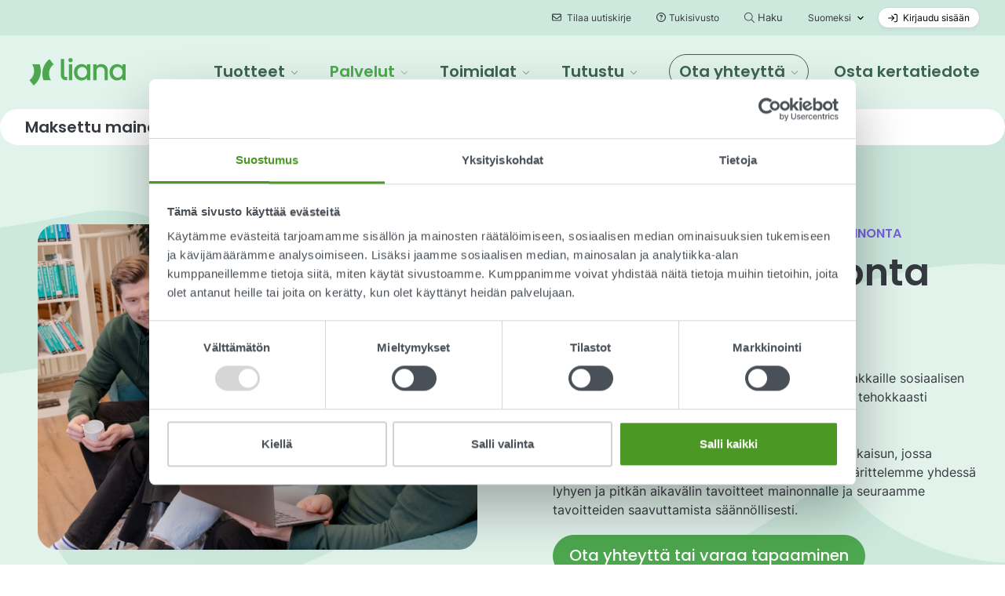

--- FILE ---
content_type: text/html; charset=UTF-8
request_url: https://www.lianatech.fi/palvelut/maksettu-mainonta.html
body_size: 23418
content:
<!doctype html>
<html lang="fi" data-url="https://www.lianatech.fi/palvelut/maksettu-mainonta.html">
	<head>
		<meta charset="utf-8">
		<meta name="viewport" content="width=device-width, initial-scale=1, shrink-to-fit=no">
		
		<link rel="preconnect" href="https://code.jquery.com">
<link rel="preconnect" href="https://cdnjs.cloudflare.com">
<!--
<link rel="preconnect" href="https://api.ipstack.com">
<link rel="preconnect" href="https://www.google.com">
<link rel="preconnect" href="https://www.gstatic.com">
<link rel="preconnect" href="https://use.typekit.net">
-->
		<!-- <link rel="preload" href=""> -->

		
		<link rel="stylesheet" href="https://use.typekit.net/hyb4qgk.css">

				<script>
	var LANG = 'fi';
	var FORM_PAGES = {
		'order': {
			'Lite': 'https://www.lianatech.fi/tuotteet/tilauslomake-lite.html',
			'Pro': 'https://www.lianatech.fi/tuotteet/tilauslomake-pro.html',
			'Business': 'https://www.lianatech.fi/tuotteet/tilauslomake-business.html',
			'Enterprise': 'https://www.lianatech.fi/tuotteet/tilauslomake-enterprise.html',
			'Helppo': 'https://www.lianatech.fi/tuotteet/tilauslomake-business.html',
			'Räätälöity': 'https://www.lianatech.fi/tuotteet/tilauslomake-enterprise.html',
		},
	};
	/*
	var SUPPORT_USERS = {
		'Pro': 2,
		'Business': 5,
		'Enterprise': 10,
		'Helppo': 5,
		'Räätälöity': 10,
	};
	*/
	var SUPPORT_USERS = {
		'Pro': 1,
		'Business': 1,
		'Enterprise': 1,
		'Helppo': 1,
		'Räätälöity': 1,
	};
	var AJAX = {
		'productSearch': 'https://www.lianatech.fi/cms/ajax.html?block=2',
		'newsJson': 'https://www.lianatech.fi/cms/ajax.html?block=5',
		'eventsJson': 'https://www.lianatech.fi/cms/ajax.html?block=6',
	};
	var VIDEO = {
		'videoguide': 'Huom! Nähdäksesi webinaarin, anna evästehallinnassa suostumus vähintään Markkinointi-kohtaan.',
		'openconsent': 'Avaa evästehallinta',
	};
	
	var CURRENCIES = {EUR: {
	name: 'EUR',
	rate: 1,
	symbol: '€',
},USD: {
	name: 'USD',
	rate: 1.1,
	symbol: 'US$',
},AED: {
	name: 'AED',
	rate: 4.05,
	symbol: 'AED ',
},HKD: {
	name: 'HKD',
	rate: 8.62,
	symbol: 'HK$',
},SEK: {
	name: 'SEK',
	rate: 10.53,
	symbol: ' kr',
},};</script>
<script>
	var TRANSLATIONS = {
		"cancel": "Peruuta",
		"more": "Enemmän",
		"less": "Vähemmän",
		"read-more": "Lue lisää",
		"read-less": "Pienennä teksti",
		"error": "Virhe",
		"file-size": "Tiedostokoko",
		"slider": {
			"go-to-slide": "Siirry sivulle",
			"pricing-slider-info-text": "Aktiivisten kontaktien määrä:"
		},
		"product-search": {
			"no-results": "Ei tuloksia"
		},
		"contact-search": {
			"no-results": "Ei tuloksia"
		},
		"solutions": {
			"sr-available-plans": "Saatavilla olevat paketit",
			"per-month": "kk",
			"billed-annually": "Laskutus vuosittain",
			"starting-from": "Alkaen",
			"one-time-fee": "kertamaksu",
			"buy-this-plan": "Osta nyt",
			"talk-to-sales": "Ota yhteyttä myyntiin",
			"main-features": "Tärkeimmät ominaisuudet",
			"compare-all-features": "Vertaile kaikkia ominaisuuksia",
			"feature-type-defaultsaddons": "Ominaisuudet",
			"feature-type-defaults": "Vakio-ominaisuudet",
			"feature-type-addons": "Lisäominaisuudet",
			"feature-type-services": "Palvelut",
			"feature-type-integrations": "Integraatiot",
			"feature-type-support": "Asiakastuki",
			"feature-included": "Sisältyy",
			"feature-not-included": "Ei sisälly",
			"feature-additional-costs": "Lisämaksuja",
			"select": "Valitse",
			"plan-lowercase": "paketti",
			"feature-table-users": "LianaAccount-käyttäjätili",
			"support-level": "Palvelutaso",
			"feature-group-other": "Muut ominaisuudet",
			"plan-promotion-text": "Suosituin",
			"plan-request-quote": "Pyydä tarjous"
		},
		"integrations": {
			"general": "Esittely",
		},
		"form": {
			"recaptcha-error": "Tarkista reCAPTCHA",
			"form-error-message": "Virhe lomakkeen kentissä. Tarkista kentät ja yritä uudelleen.",
			"business-email-error-message": "Ole hyvä ja anna työsähköpostiosoitteesi",
		},
		"file-types": {
			"audio": "Ääni",
			"compressed": "Pakattu",
			"image": "Kuva",
			"presentation": "Esitystiedosto",
			"spreadsheet": "Laskentataulukko",
			"video": "Video",
			"text": "Teksti",
		},
		"pressForm": {
			"releaseDateError": "Valitsemaasi lähetysajankohtaan on alle yksi arkipäivä. Huomioithan, että pikatoimituksellisen tiedotteen hinta on 630€. Pikatiedotteet lähetetään 4h sisällä (8-16 arkipäivisin). Esim. klo 15 tullut tilaus lähetetään viimeistään seuraavana arkipäivänä klo 11. Valitsemalla tämän toimitusajankohdan hyväksyt nämä ehdot ja pikatoimituksen hinnan.",
			"file": "Tiedosto",
			"type": "Tyyppi",
			"size": "Koko",
			"price": "Hinta",
			"lettersRemaining": "kirjainta jäljellä",
			"chooseFile": "Valitse tiedosto koneeltasi",
			"removeImage": "Poista kuva",
			"totalPrice": "Hinta yhteensä",
			"removeAll": "Poista kaikki",
			"total": "Yhteensä",
			"attachments": "liitettä",
			"choose": "Valitse",
			"imageError": "Liitteen koko on liian suuri. Max. koko 5 MB.",
			"attachmentsError": "Liitteiden yhteiskoko on liian suuri. Max. yhteiskoko 20 MB.",
			"fileLimitReached": "Huomioithan, että voit ladata korkeintaan kymmenen lisätiedostoa.",
			"releaseWeekendError": "Tilauspäivää seuraavalle viikonlopulle tilatut tiedotteet toimitetaan seuraavalla viikolla",
		},
		"video": {
			"playVideo": "Katso video",
		}
	};
</script>
		
				<script src="https://code.jquery.com/jquery-3.6.4.min.js" integrity="sha256-oP6HI9z1XaZNBrJURtCoUT5SUnxFr8s3BzRl+cbzUq8=" crossorigin="anonymous"></script>
<!-- Uncomment if need IE11 support
<script defer src="https://polyfill.io/v3/polyfill.min.js?features=Object.assign%2CPromise%2Cfetch"></script>
-->
<script defer src="https://cdnjs.cloudflare.com/ajax/libs/popper.js/1.14.3/umd/popper.min.js" integrity="sha384-ZMP7rVo3mIykV+2+9J3UJ46jBk0WLaUAdn689aCwoqbBJiSnjAK/l8WvCWPIPm49" crossorigin="anonymous"></script>
<script defer src="https://stackpath.bootstrapcdn.com/bootstrap/4.3.1/js/bootstrap.min.js" integrity="sha384-JjSmVgyd0p3pXB1rRibZUAYoIIy6OrQ6VrjIEaFf/nJGzIxFDsf4x0xIM+B07jRM" crossorigin="anonymous"></script>

<!-- lianaSolution object used in pricing pages -->

<!--
<script defer src="https://www.lianatech.fi/media/layout/vendor/flying-pages/flying-pages.min.js"></script>
<script>
  window.addEventListener("load", () => {
    flyingPages();
  });
</script>
-->

<script defer src="https://cdnjs.cloudflare.com/ajax/libs/jQuery.mmenu/7.3.3/jquery.mmenu.js" integrity="sha256-2cndwgQvIn/cRAYfxt2NyttNIy1wRM9oW7PIP6JHxrw=" crossorigin="anonymous"></script>
<script defer src="https://cdnjs.cloudflare.com/ajax/libs/jQuery.mmenu/7.3.3/addons/fixedelements/jquery.mmenu.fixedelements.js" integrity="sha256-Qoo/PItYGC8CLNbIj1+EHYDVR/v+Mknb5eBnk6HQx4E=" crossorigin="anonymous"></script>
<script defer src="https://cdnjs.cloudflare.com/ajax/libs/jQuery.mmenu/7.3.3/addons/keyboardnavigation/jquery.mmenu.keyboardnavigation.js" integrity="sha256-TjGWtyHmx7zsuIZjnnQKkEhx1Pxv9rYK8mCVCGd7iCM=" crossorigin="anonymous"></script>
<script defer src="https://cdnjs.cloudflare.com/ajax/libs/jQuery.mmenu/7.3.3/addons/navbars/jquery.mmenu.navbars.js" integrity="sha256-7mQu3nt1c9+X7qHCs7Llfz7Mfb4pVmWK9GuQuTbvKZ0=" crossorigin="anonymous"></script>
<script defer src="https://cdnjs.cloudflare.com/ajax/libs/jQuery.mmenu/7.3.3/addons/navbars/_navbar.close.js" integrity="sha256-7lS63XPgHGRSKK4/O9NqPGabAFM97W4I3pWJ3RS9pPs=" crossorigin="anonymous"></script>
<script defer src="https://www.lianatech.fi/media/layout/vendor/lightbox2/js/lightbox.min.js?_=1722858884"></script>


<!--<script defer src="https://www.lianatech.fi/media/layout/vendor/shariff/shariff.min.js"></script>-->

<script async defer type="text/plain" data-cookieconsent="marketing" src="https://www.google.com/recaptcha/api.js?hl=fi"></script>

	<!-- GENERAL -->
<script defer src="https://www.lianatech.fi/media/layout/build/js/lianatech.js?_=1768888344"></script>



				
		<!--
<link rel="preload" href="styles.css" as="style" onload="this.onload=null;this.rel='stylesheet'">
-->


<!-- Fonts -->
<style>
	@font-face {
	  font-family: "Poppins";
	  src: url("/media/layout/fonts/poppins-medium.ttf?_=1678267534");
	  font-weight: 500;
	}
	@font-face {
	  font-family: "Poppins";
	  src: url("/media/layout/fonts/poppins-semibold.ttf?_=1678267534");
	  font-weight: 600;
	}
	@font-face {
	  font-family: "Inter";
	  src: url("/media/layout/fonts/inter-regular.ttf?_=1678267534");
	  font-weight: 400;
	}
	@font-face {
	  font-family: "Inter";
	  src: url("/media/layout/fonts/inter-bold.ttf?_=1678267534");
	  font-weight: 700;
	}
	@font-face {
	  font-family: "Source Code Pro";
	  src: url("/media/layout/fonts/sourcecodepro-regular.ttf?_=1678267534");
	  font-weight: 400;
	}
</style>

<link rel="preload" as="style" onload="this.onload=null;this.rel='stylesheet'" href="https://cdnjs.cloudflare.com/ajax/libs/jQuery.mmenu/7.3.3/jquery.mmenu.css" integrity="sha256-Y/7Iu7Hes8G/ST0+gdDuari7/q5jEWtgHotby6YSmyc=" crossorigin="anonymous" />
<link rel="preload" as="style" onload="this.onload=null;this.rel='stylesheet'" href="https://cdnjs.cloudflare.com/ajax/libs/jQuery.mmenu/7.3.3/extensions/pagedim/jquery.mmenu.pagedim.css" integrity="sha256-iCcb06pXx5W/3ggLPSJHYPVZzmzO2IR925i/+QfD2KE=" crossorigin="anonymous" />
<link rel="preload" as="style" onload="this.onload=null;this.rel='stylesheet'" href="https://cdnjs.cloudflare.com/ajax/libs/jQuery.mmenu/7.3.3/extensions/positioning/jquery.mmenu.positioning.css" integrity="sha256-+RhhJ8dtplQUoMll/2dXJ9tgVdf5LBsIfXe4Gu/8v08=" crossorigin="anonymous" />
<link rel="preload" as="style" onload="this.onload=null;this.rel='stylesheet'" href="https://cdnjs.cloudflare.com/ajax/libs/jQuery.mmenu/7.3.3/extensions/effects/jquery.mmenu.effects.css" integrity="sha256-ugSHSfp3E/LlG3gFDwqsPl7dKmZHck87lVCFU7pzGbc=" crossorigin="anonymous" />
<link rel="preload" as="style" onload="this.onload=null;this.rel='stylesheet'" href="https://cdnjs.cloudflare.com/ajax/libs/jQuery.mmenu/7.3.3/extensions/themes/jquery.mmenu.themes.css" integrity="sha256-Pu/XoT5/dEtlCClIut2dv/wQ57auIKSASvswiQN6t00=" crossorigin="anonymous" />
<link rel="preload" as="style" onload="this.onload=null;this.rel='stylesheet'" href="https://cdnjs.cloudflare.com/ajax/libs/jQuery.mmenu/7.3.3/addons/navbars/jquery.mmenu.navbars.css" integrity="sha256-Rrtwtx8eWIN4tBOaelYC/AQc+6FVhzj9iorlz1nGDPA=" crossorigin="anonymous" />
<link rel="preload" as="style" onload="this.onload=null;this.rel='stylesheet'" href="https://www.lianatech.fi/media/layout/vendor/shariff/shariff.min.css">
<link rel="preload" as="style" onload="this.onload=null;this.rel='stylesheet'" href="https://www.lianatech.fi/media/layout/vendor/lightbox2/css/lightbox.min.css?_=1722858906">

<noscript>
	<link rel="stylesheet" href="https://cdnjs.cloudflare.com/ajax/libs/jQuery.mmenu/7.3.3/jquery.mmenu.css" integrity="sha256-Y/7Iu7Hes8G/ST0+gdDuari7/q5jEWtgHotby6YSmyc=" crossorigin="anonymous" />
	<link rel="stylesheet" href="https://cdnjs.cloudflare.com/ajax/libs/jQuery.mmenu/7.3.3/extensions/pagedim/jquery.mmenu.pagedim.css" integrity="sha256-iCcb06pXx5W/3ggLPSJHYPVZzmzO2IR925i/+QfD2KE=" crossorigin="anonymous" />
	<link rel="stylesheet" href="https://cdnjs.cloudflare.com/ajax/libs/jQuery.mmenu/7.3.3/extensions/positioning/jquery.mmenu.positioning.css" integrity="sha256-+RhhJ8dtplQUoMll/2dXJ9tgVdf5LBsIfXe4Gu/8v08=" crossorigin="anonymous" />
	<link rel="stylesheet" href="https://cdnjs.cloudflare.com/ajax/libs/jQuery.mmenu/7.3.3/extensions/effects/jquery.mmenu.effects.css" integrity="sha256-ugSHSfp3E/LlG3gFDwqsPl7dKmZHck87lVCFU7pzGbc=" crossorigin="anonymous" />
	<link rel="stylesheet" href="https://cdnjs.cloudflare.com/ajax/libs/jQuery.mmenu/7.3.3/extensions/themes/jquery.mmenu.themes.css" integrity="sha256-Pu/XoT5/dEtlCClIut2dv/wQ57auIKSASvswiQN6t00=" crossorigin="anonymous" />
	<link rel="stylesheet" href="https://cdnjs.cloudflare.com/ajax/libs/jQuery.mmenu/7.3.3/addons/navbars/jquery.mmenu.navbars.css" integrity="sha256-Rrtwtx8eWIN4tBOaelYC/AQc+6FVhzj9iorlz1nGDPA=" crossorigin="anonymous" />
	<link rel="stylesheet" href="https://www.lianatech.fi/media/layout/vendor/shariff/shariff.min.css">
	<link rel="stylesheet" href="https://www.lianatech.fi/media/layout/vendor/lightbox2/css/lightbox.min.css?_=1722858906">
</noscript>

<style>
	:root {
		--color-white: white;
		--theme-brand-primary: #3D8618; /* brand-650 */
		--theme-brand-50:  #F6FCF3;
		--theme-brand-100: #EDF8E7;
		--theme-brand-200: #E2F3D8;
		--theme-brand-300: #D3ECC6;
		--theme-brand-400: #C1E3B0;
		--theme-brand-500: #97CB7C;
		--theme-brand-600: #4C9825;
		--theme-brand-650: #3D8618;
		--theme-brand-700: #2C700A;
		--theme-brand-800: #1B5200;
		--theme-brand-900: #113800;
		/*
				*/
	}
</style>

	<!-- GENERAL -->
<link rel="stylesheet" href="https://www.lianatech.fi/media/layout/build/css/lianatech.css?_=1768888326">

<link rel="stylesheet" href="https://www.lianatech.fi/media/layout/build/css/print.css?_=1768888326" media="print">

				
		<link rel="apple-touch-icon" sizes="180x180" href="https://www.lianatech.fi/media/layout/img/favicon/_apple-touch-icon.png">
<link rel="icon" type="image/png" sizes="32x32" href="https://www.lianatech.fi/media/layout/img/favicon/_favicon-32x32.png">
<link rel="icon" type="image/png" sizes="16x16" href="https://www.lianatech.fi/media/layout/img/favicon/_favicon-16x16.png">
<link rel="manifest" href="https://www.lianatech.fi/media/layout/img/favicon/site.webmanifest">
<meta name="msapplication-TileColor" content="#da532c">
<meta name="theme-color" content="#ffffff">
		
		<title>Maksettu mainonta palveluna - Liana</title>            
		<meta name="description" content="Olemme kumppanisi Google-mainonnassa ja sosiaalisen median mainonnassa. Meiltä saat yrityksellesi räätälöidyn ratkaisun. Tutustu ja ota yhteyttä!">
		<!---->
		
				<meta property="og:site_name" content="Liana">
		<meta property="og:url" content="https://www.lianatech.fi/palvelut/maksettu-mainonta.html">
		<meta property="og:title" content="Maksettu mainonta palveluna - Liana">
		<meta property="og:description" content="Olemme kumppanisi Google-mainonnassa ja sosiaalisen median mainonnassa. Meiltä saat yrityksellesi räätälöidyn ratkaisun. Tutustu ja ota yhteyttä!">
		<meta name="twitter:card" content="summary">
		<meta name="twitter:title" content="Maksettu mainonta palveluna - Liana">
		<meta name="twitter:description" content="Olemme kumppanisi Google-mainonnassa ja sosiaalisen median mainonnassa. Meiltä saat yrityksellesi räätälöidyn ratkaisun. Tutustu ja ota yhteyttä!">
		<meta name="twitter:url" content="https://www.lianatech.fi/palvelut/maksettu-mainonta.html">
		<meta name="twitter:domain" content="https://www.lianatech.fi">
		<meta name="twitter:site" content="@lianatech">
		<meta name="twitter:creator" content="@lianatech">
		<meta name="facebook-domain-verification" content="cmf76ls5svc89poq6w561asmgi7pjn" />

				
		
		<meta http-equiv="Content-Type" content="text/html; charset=UTF-8" />
<link rel="canonical" href="https://www.lianatech.fi/palvelut/maksettu-mainonta.html" />
<link rel="alternate" href="https://www.lianatech.fi/palvelut/maksettu-mainonta.html" hreflang="fi">
<link rel="alternate" href="https://www.lianatech.fi/palvelut/maksettu-mainonta.html" hreflang="x-default">

		<script id="Cookiebot" data-culture="FI" src="https://consent.cookiebot.com/uc.js" data-cbid="27e2b758-0fd4-4ad0-9406-4356bfefa00f" data-blockingmode="auto" type="text/javascript"></script>

<!-- Google Consent Mode -->
    <script data-cookieconsent="ignore">
      window.dataLayer = window.dataLayer || [];
      function gtag() {
        dataLayer.push(arguments)
      }
      gtag("consent", "default", {
        ad_personalization: "denied",
        ad_storage: "denied",
        ad_user_data: "denied",
        analytics_storage: "denied",
        functionality_storage: "denied",
        personalization_storage: "denied",
        security_storage: "granted",
        wait_for_update: 500
      });
      gtag("set", "ads_data_redaction", true);
      gtag("set", "url_passthrough", true);
    </script>
    <!-- End Google Consent Mode-->



<!-- Google Tag Manager -->
<script>(function(w,d,s,l,i){w[l]=w[l]||[];w[l].push({'gtm.start':
new Date().getTime(),event:'gtm.js'});var f=d.getElementsByTagName(s)[0],
j=d.createElement(s),dl=l!='dataLayer'?'&l='+l:'';j.async=true;j.src=
'https://www.googletagmanager.com/gtm.js?id='+i+dl;f.parentNode.insertBefore(j,f);
})(window,document,'script','dataLayer','GTM-NZ7CF9');</script>
<script>
  window.dataLayer = window.dataLayer || [];
  function gtag(){dataLayer.push(arguments);}
</script>
<!-- End Google Tag Manager -->

<!-- Matomo -->
<script>
  var _paq = window._paq = window._paq || [];
  /* tracker methods like "setCustomDimension" should be called before "trackPageView" */
  _paq.push(['trackPageView']);
  _paq.push(['enableLinkTracking']);
  (function() {
    var u="https://analytics-pro.liana.fi/";
    _paq.push(['setTrackerUrl', u+'matomo.php']);
    _paq.push(['setSiteId', '2']);
    var d=document, g=d.createElement('script'), s=d.getElementsByTagName('script')[0];
    g.async=true; g.src=u+'matomo.js'; s.parentNode.insertBefore(g,s);
  })();
</script>
<!-- End Matomo Code -->

<!-- Matomo Tag Manager -->
<script>
  var _mtm = window._mtm = window._mtm || [];
  _mtm.push({'mtm.startTime': (new Date().getTime()), 'event': 'mtm.Start'});
  (function() {
    var d=document, g=d.createElement('script'), s=d.getElementsByTagName('script')[0];
    g.async=true; g.src='https://analytics-pro.liana.fi/js/container_UDiPFLOj.js'; s.parentNode.insertBefore(g,s);
  })();
</script>
<!-- End Matomo Tag Manager -->

		<!-- Pipedrive LeadBooster chatbot -->
<script>window.pipedriveLeadboosterConfig = {base: 'leadbooster-chat.pipedrive.com',companyId: 7360597,playbookUuid: '516474dc-c169-4e6d-b0b6-68f7fcd5ec5b',version: 2};(function () {var w = window;if (w.LeadBooster) {console.warn('LeadBooster already exists');} else {w.LeadBooster = {q: [],on: function (n, h) {this.q.push({ t: 'o', n: n, h: h });},trigger: function (n) {this.q.push({ t: 't', n: n });},};}})();</script>
<script src="https://leadbooster-chat.pipedrive.com/assets/loader.js" async></script>
<!-- End Pipedrive LeadBooster chatbot -->


		<!-- frontpage -->
<!-- frontpage -->
	</head>
<body class="Solutions has-sticky-menu sticky-menu">
	<!-- CEM -->
<script>
	new function(url) {function kw(){var e = document.getElementsByTagName('meta');for (var i in e){if (typeof e[i].name != 'undefined' && e[i].name == 'keywords' && typeof e[i].content != 'undefined') return e[i].content;}return null;}function getTrackingCookie() {var regexResult = document.cookie.match('(^|;)s*liana_ts*=s*([^;]+)');return regexResult ? regexResult.pop() : '';}var or = window.location.origin + window.location.pathname;var ep={'kw': encodeURIComponent(kw()),'href': encodeURIComponent(or),'liana_t': encodeURIComponent(getTrackingCookie())};var s = document.createElement('script');s.src = url;var helper=function(){var c = CEMClass().setUrl(url);for (var i in ep){c.setStaticParam(i, ep[i]);}};var first = true;for (var i in ep){s.src = s.src + (first ? '?' : '&') + i + '=' + encodeURIComponent(ep[i]);first=false;}s.onreadystatechange=function(){if (this.readyState=='complete') helper();};s.onload=helper;document.getElementsByTagName('head')[0].appendChild(s);}('https://t3.lianacem.com/t/5efb2b48523d3/js');
</script>

<!-- Growth Marketing Europe Automation 
<script>new function(url) {function kw() {var e = document.getElementsByTagName('meta');for (var i in e) {if (typeof e[i].name != 'undefined' && e[i].name == 'keywords' && typeof e[i].content != 'undefined') return e[i].content;}return null;}function getTrackingCookie() {var regexResult = document.cookie.match('(^|;)s*liana_ts*=s*([^;]+)');return regexResult ? regexResult.pop() : '';}var or = window.location.origin + window.location.pathname;var ep = {'kw': encodeURIComponent(kw()),'href': encodeURIComponent(or),'liana_t': encodeURIComponent(getTrackingCookie())};if (window.location.search) {window.location.search.substr(1).split('&').forEach(function(i) {if(i.match('^utm=')) {ep['utm'] = i.split('=')[1];}});}var urlParams = new URLSearchParams(window.location.search);if (urlParams.has('liana_pv') && urlParams.get('liana_pv').match('^[a-z0-9]{32}$')) {ep['uid'] = encodeURIComponent(urlParams.get('liana_pv'));}var s = document.createElement('script');s.src = url;var helper = function() {var c = CEMClass().setUrl(url).injectForms();for (var i in ep){c.setStaticParam(i, ep[i]);}};var first = true;if (url.indexOf('?') !== -1) {first = false;}for (var i in ep) {s.src = s.src + (first ? '?' : '&') + i + '=' + encodeURIComponent(ep[i]);first = false;}s.onreadystatechange=function() {if (this.readyState=='complete') helper();};s.onload = helper;document.getElementsByTagName('head')[0].appendChild(s);}('https://t7.lianacem.com/t/68f61004bb265/js');</script>
-->

<!--
<script>new function(url) {function kw(){var e = document.getElementsByTagName('meta');for (var i in e){if (typeof e[i].name != 'undefined' && e[i].name == 'keywords' && typeof e[i].content != 'undefined') return e[i].content;}return null;}var ep={'kw': encodeURIComponent(kw())};var s = document.createElement('script');s.src = url;var helper=function(){var c = CEMClass().setUrl(url).injectForms();for (var i in ep){c.setStaticParam(i, ep[i]);}};var first = true;for (var i in ep){s.src = s.src + (first ? '?' : '&') + i + '=' + encodeURIComponent(ep[i]);first=false;}s.onreadystatechange=function(){if (this.readyState=='complete') helper();};s.onload=helper;document.getElementsByTagName('head')[0].appendChild(s);}('https://t3.lianacem.com/t/57f34a82a549f/js');</script>
-->

<!-- LeadFeeder -->
<script>
  (function(){

    window.ldfdr = window.ldfdr || {};
    (function(d, s, ss, fs){
      fs = d.getElementsByTagName(s)[0];

      function ce(src){
        var cs  = d.createElement(s);
        cs.src = src;
        setTimeout(function(){fs.parentNode.insertBefore(cs,fs)}, 1);
      }

      ce(ss);
    })(document, 'script', 'https://sc.lfeeder.com/lftracker_v1_lAxoEaKQKo7OYGd0.js');
  })();
</script>

<script defer async type="text/javascript" src="https://assets.calendly.com/assets/external/widget.js"></script>	<a class="sr-only sr-only-focusable sr-skip-link js-skip-link" href="#mainContent">Siirry pääsisältöön</a>
	<a class="sr-only sr-only-focusable sr-skip-link js-skip-link" href="#mmenuMain">Siirry päävalikkoon</a>
	<a class="sr-only sr-only-focusable sr-skip-link js-skip-link" href="#footerMenu">Siirry alatunnisteen valikkoon</a>

	<!-- top message bar -->
			
	<div class="js-page" data-page-url="https://www.lianatech.fi/palvelut/maksettu-mainonta.html">
		<header class="Header js-site-header">
			<div class="d-none d-lg-block bg-frost-dark">
	<div class="nav-top container d-flex align-items-center justify-content-end">
		<!-- Newsletter subscription -->
		<button type="button" class="btn btn-xs btn-unstyled ml-5 font-weight-400" data-toggle="modal" data-target="#newsletterModalHeader">
			<i class="fa-regular fa-envelope mr-1"></i> Tilaa uutiskirje		</button>

		<!-- Support site link -->
		<a 
		   href="https://support.lianatech.com/hc/fi"
		   target="_blank"
		   rel="noopener noreferrer"
		   class="btn btn-xs btn-unstyled ml-2 font-weight-400"
		   >
			<i class="fa-regular fa-circle-question mr-1"></i>Tukisivusto		</a>

		<!-- Search page link <768 -->
		<a class="btn btn-xs btn-unstyled d-md-none ml-2 ml-sm-6 p-0 text-primary" href="https://www.lianatech.fi/hakutulokset.html">
			<i class="far fa-search" title="Haku"></i>
		</a>

		<!-- Open search bar -->
		<button class="btn btn-xs btn-unstyled ml-2 js-search-toggle font-weight-400" data-toggle="modal" data-target="#searchModalHeader" >
			<svg xmlns="http://www.w3.org/2000/svg" viewBox="0 0 512 512" style="width: 0.8rem;" title="Avaa hakupalkki">
				<path fill="currentColor" d="M508.5 481.6l-129-129c-2.3-2.3-5.3-3.5-8.5-3.5h-10.3C395 312 416 262.5 416 208 416 93.1 322.9 0 208 0S0 93.1 0 208s93.1 208 208 208c54.5 0 104-21 141.1-55.2V371c0 3.2 1.3 6.2 3.5 8.5l129 129c4.7 4.7 12.3 4.7 17 0l9.9-9.9c4.7-4.7 4.7-12.3 0-17zM208 384c-97.3 0-176-78.7-176-176S110.7 32 208 32s176 78.7 176 176-78.7 176-176 176z"/>
			</svg><span class="ml-1 font-size-1 font-weight-400">Haku</span>
		</button>

		<!-- Language selection -->
		<div class="dropdown ml-2 js-menu-main-dropdown">
			<button id="dropdownMenuLanguage" class="btn btn-unstyled btn-xs dropdown-toggle font-weight-normal js-menu-main-dropdown-toggle"
					type="button"
					data-toggle="dropdown"
					aria-haspopup="true" aria-expanded="false">
				Suomeksi			</button>
			<ul class="dropdown-menu js-menu-main-dropdown-menu" aria-labelledby="dropdownMenuLanguage">
<a href="https://www.lianatech.de/startseite.html" class="languageText"><li class="dropdown-item lang-select-DE" lang="DE">auf Deutsch</li></a><a href="https://www.lianatech.fr/page-daccueil.html" class="languageText"><li class="dropdown-item lang-select-FR" lang="FR">En français</li></a><a href="https://www.lianatech.se/forstasidan.html" class="languageText"><li class="dropdown-item lang-select-SV" lang="SV">På Svenska</li></a><a href="https://www.lianatech.com/front-page.html" class="languageText"><li class="dropdown-item lang-select-EN" lang="EN">In English</li></a></ul>
		</div>

		<!-- Sign in link -->
		<a 
		   href="http://account.lianacloud.com/"
		   target="_blank"
		   rel="noopener noreferrer"
		   class="btn btn-white btn-xs font-weight-400 ml-2"
		   > <!--  ml-5 -->
			<!--<i class="fa-regular fa-arrow-right-to-bracket mr-1"></i>-->
			<svg style="fill:currentColor;" class="mr-1" xmlns="http://www.w3.org/2000/svg" height="1em" viewBox="0 0 512 512"><!--! Font Awesome Pro 6.4.2 by @fontawesome - https://fontawesome.com License - https://fontawesome.com/license (Commercial License) Copyright 2023 Fonticons, Inc. -->
				<path d="M217 401L345 273c9.4-9.4 9.4-24.6 0-33.9L217 111c-9.4-9.4-24.6-9.4-33.9 0s-9.4 24.6 0 33.9l87 87L24 232c-13.3 0-24 10.7-24 24s10.7 24 24 24l246.1 0-87 87c-9.4 9.4-9.4 24.6 0 33.9s24.6 9.4 33.9 0zM344 80l80 0c22.1 0 40 17.9 40 40l0 272c0 22.1-17.9 40-40 40l-80 0c-13.3 0-24 10.7-24 24s10.7 24 24 24l80 0c48.6 0 88-39.4 88-88l0-272c0-48.6-39.4-88-88-88l-80 0c-13.3 0-24 10.7-24 24s10.7 24 24 24z"/></svg>
			Kirjaudu sisään		</a>
	</div>
</div>
	
<nav class="MenuMain js-menu-main" aria-label="Päävalikko">
		<div class="nav-main">
	<div class="container d-flex align-items-center py-3 py-sm-6">

			<!-- Logo -->
			<a class="MenuMain__Logo d-inline-block w-100 h-auto justify-self-start my-1 mr-auto ml-1" href="//www.lianatech.fi">
				<span class="sr-only">Etusivulle</span>
				<img src="https://www.lianatech.fi/media/layout/img/logos/logo.svg" alt="Liana Technologies">
			</a>

			<!-- Navigation links hidden <576px -->
			<div class="d-none d-lg-flex align-items-center">
				

<div class="MenuMain__NavItem nav-item dropdown js-menu-main-dropdown pl-4 mx-5">
	
	<a class="MenuMain__Link MenuMain__Link--level1  dropdown-toggle js-menu-main-dropdown-toggle"
		href="https://www.lianatech.fi/tuotteet.html"
		id="navbarDropdown1721"
		role="button"
		data-toggle="dropdown"
		aria-expanded="false"
	>
		<div class="MenuMain__Title MenuMain__Title--level1 ">
			Tuotteet <i class="MenuMain__TitleIcon fa-light fa-chevron-down" style="display: inline-block; width: 10px;"></i>
		</div>
	</a>
	

	
	<div class="MenuMain__DropdownMenu MenuMain__DropdownMenu  dropdown-menu js-menu-main-dropdown-menu" aria-labelledby="navbarDropdown1721">
		
			
			<div class="d-flex">
				<div class="bg-frost lianaCloudHighlight ">
				
					<div class="lianaCloudHighlight__Logo p-3 font-family-primary font-size-sm font-weight-normal">
						<a href="https://www.lianatech.fi/ratkaisut/liana-cloud.html" class="text-muted lianaCloudHighlight__Link p-3 rounded-corners">
							<img src="https://www.lianatech.fi/media/layout/svg/brand-2023/lianacloud-wordmark.svg">
							<p class="mb-0">Kaikki tarvitsemasi työkalut asiakkaasi koko ostopolulle.</p>
						</a>
					</div>
					<div class="lianaCloudHighlight__Menu">
				
					


	
		
	
		

		
	


<a class="
		MenuMain__Link
		MenuMain__Link--level2
		
		MenuMain__Link--email-marketing
		
	"
	
	href="https://www.lianatech.fi/tuotteet/sahkopostimarkkinointi.html" >

	<div class="MenuMain__Title MenuMain__Title--level2  font-weight-bolder text-secondary font-size-base test">Sähköpostimarkkinointi</div>

	
	<div class="MenuMain__PageDescription font-family-primary font-size-sm font-weight-normal">
		Brändisi mukaiset uutiskirjeet
	</div>
	
	
	


</a>


	

	

	
		
		
	






	
		
	
		

		
	


<a class="
		MenuMain__Link
		MenuMain__Link--level2
		
		MenuMain__Link--marketing-automation
		
	"
	
	href="https://www.lianatech.fi/tuotteet/markkinoinnin-automaatio.html" >

	<div class="MenuMain__Title MenuMain__Title--level2  font-weight-bolder text-secondary font-size-base test">Markkinoinnin automaatio</div>

	
	<div class="MenuMain__PageDescription font-family-primary font-size-sm font-weight-normal">
		Monikanavaiset automaatiot
	</div>
	
	
	


</a>


	

	

	
		
		
	






	
		
	
		

		
	


<a class="
		MenuMain__Link
		MenuMain__Link--level2
		
		
		
	"
	
	href="https://www.lianatech.fi/tuotteet/sosiaalisen-median-hallinta.html" >

	<div class="MenuMain__Title MenuMain__Title--level2  font-weight-bolder text-secondary font-size-base test">Sosiaalisen median hallinta</div>

	
	<div class="MenuMain__PageDescription font-family-primary font-size-sm font-weight-normal">
		Somekanaviesi hallinta yhdessä paikassa
	</div>
	
	
	


</a>


	

	

	
		
		
	






	
		
	
		

		
	


<a class="
		MenuMain__Link
		MenuMain__Link--level2
		
		MenuMain__Link--pr-media
		
	"
	
	href="https://www.lianatech.fi/tuotteet/tiedottaminen-ja-mediaseuranta.html" >

	<div class="MenuMain__Title MenuMain__Title--level2  font-weight-bolder text-secondary font-size-base test">Tiedottaminen ja mediaseuranta</div>

	
	<div class="MenuMain__PageDescription font-family-primary font-size-sm font-weight-normal">
		Tehokasta tiedottamista ja mediaseurantaa
	</div>
	
	
	


</a>


	

	

	
		
		
	






	
		
	
		

		
	


<a class="
		MenuMain__Link
		MenuMain__Link--level2
		
		MenuMain__Link--email-marketing
		
	"
	
	href="https://www.lianatech.fi/tuotteet/verkkosivusto-ja-konversiotyokalut.html" >

	<div class="MenuMain__Title MenuMain__Title--level2  font-weight-bolder text-secondary font-size-base test">Verkkosivusto- ja konversiotyökalut</div>

	
	<div class="MenuMain__PageDescription font-family-primary font-size-sm font-weight-normal">
		Ylläpidä, optimoi ja personoi sivustoasi
	</div>
	
	
	


</a>


	

	

	
		
		
	




				</div>
				</div>
				<div class="MenuMain__Box bg-white">
					<p class="MenuMain__BoxTitle mb-2">AI-assistentti Aino</p>
					<p class="MenuMain__BoxTexts mb-3 font-family-primary font-size-sm font-weight-normal">Tekoälyassistentti Aino integroituu saumattomasti kaikkiin Lianan työkaluihin, muistaen chat-historiasi ja tarjoten yhtenäisen ja personoidun käyttökokemuksen. Aino on maksuton kaikille asiakkaillemme!</p>
					<a class="MenuMain__BoxLink font-size-sm" href="https://www.lianatech.fi/aino-ai-assistentti.html">Lue lisää Ainosta <i class="fa-regular fa-arrow-right ml-2"></i></a>
					
					
					<p class="MenuMain__BoxTitle mb-2">Integraatiot</p>
					<p class="MenuMain__BoxTexts mb-3 font-family-primary font-size-sm font-weight-normal">Yhdistä data ja ohjelmistot Liana Cloudiin ja saavuta tehokkuudessa uusi taso. Tutustu Lianan tarjoamiin mahdollisuuksiin.</p>
					<a class="MenuMain__BoxLink font-size-sm" href="https://www.lianatech.fi/integraatiot.html">Katso integraatiot <i class="fa-regular fa-arrow-right ml-2"></i></a>
					
				</div>
			</div>
			
		
	</div>
	
</div>




<div class="MenuMain__NavItem nav-item dropdown js-menu-main-dropdown mx-5">
	
	<a class="MenuMain__Link MenuMain__Link--level1 MenuMain__Link--current dropdown-toggle js-menu-main-dropdown-toggle"
		href="https://www.lianatech.fi/palvelut.html"
		id="navbarDropdown2104"
		role="button"
		data-toggle="dropdown"
		aria-expanded="false"
	>
		<div class="MenuMain__Title MenuMain__Title--level1 MenuMain__Title--current">
			Palvelut <i class="MenuMain__TitleIcon fa-light fa-chevron-down" style="display: inline-block; width: 10px;"></i>
		</div>
	</a>
	

	
	<div class="MenuMain__DropdownMenu MenuMain__DropdownMenu  dropdown-menu js-menu-main-dropdown-menu" aria-labelledby="navbarDropdown2104">
		
			
			


	
		
	
		

		
	


<a class="
		MenuMain__Link
		MenuMain__Link--level2
		
		
		
	"
	
	href="https://www.lianatech.fi/palvelut/digimarkkinoinnin-palvelut.html" >

	<div class="MenuMain__Title MenuMain__Title--level2   test">Digimarkkinoinnin palvelut</div>

	
	
	


</a>


	

	

	
		
		
	






	
		
	
		

		
	


<a class="
		MenuMain__Link
		MenuMain__Link--level2
		
		
		
	"
	
	href="https://www.lianatech.fi/palvelut/hakukoneoptimointi-seo.html" >

	<div class="MenuMain__Title MenuMain__Title--level2   test">Hakukoneoptimointi (SEO)</div>

	
	
	


</a>


	

	

	
		
		
	






	
		
	
		

		
	


<a class="
		MenuMain__Link
		MenuMain__Link--level2
		MenuMain__Link--current
		
		
	"
	
	href="https://www.lianatech.fi/palvelut/maksettu-mainonta.html" aria-current="page">

	<div class="MenuMain__Title MenuMain__Title--level2 MenuMain__Title--current  test">Maksettu mainonta</div>

	
	
	


</a>


	

	

	
		
		
	






	
		
	
		

		
	


<a class="
		MenuMain__Link
		MenuMain__Link--level2
		
		MenuMain__Link--email-marketing
		
	"
	
	href="https://www.lianatech.fi/palvelut/markkinoinnin-automaatio-palveluna.html" >

	<div class="MenuMain__Title MenuMain__Title--level2   test">Markkinoinnin automaatio palveluna</div>

	
	
	


</a>


	

	

	
		
		
	






	
		
	
		

		
	


<a class="
		MenuMain__Link
		MenuMain__Link--level2
		
		MenuMain__Link--email-marketing
		
	"
	
	href="https://www.lianatech.fi/palvelut/web-analytiikka.html" >

	<div class="MenuMain__Title MenuMain__Title--level2   test">Web-analytiikka</div>

	
	
	


</a>


	

	

	
		
		
	






	
		
	
		

		
	


<a class="
		MenuMain__Link
		MenuMain__Link--level2
		
		
		
	"
	
	href="https://www.lianatech.fi/palvelut/geo-auditointi.html" >

	<div class="MenuMain__Title MenuMain__Title--level2   test">GEO-auditointi</div>

	
	
	


</a>


	

	

	
		
		
	




			
		
	</div>
	
</div>




<div class="MenuMain__NavItem nav-item dropdown js-menu-main-dropdown mx-5">
	
	<a class="MenuMain__Link MenuMain__Link--level1  dropdown-toggle js-menu-main-dropdown-toggle"
		href="https://www.lianatech.fi/toimialat.html"
		id="navbarDropdown254"
		role="button"
		data-toggle="dropdown"
		aria-expanded="false"
	>
		<div class="MenuMain__Title MenuMain__Title--level1 ">
			Toimialat <i class="MenuMain__TitleIcon fa-light fa-chevron-down" style="display: inline-block; width: 10px;"></i>
		</div>
	</a>
	

	
	<div class="MenuMain__DropdownMenu MenuMain__DropdownMenu  dropdown-menu js-menu-main-dropdown-menu" aria-labelledby="navbarDropdown254">
		
			
			


	
		
	
		

		
	


<a class="
		MenuMain__Link
		MenuMain__Link--level2
		
		
		
	"
	
	href="https://www.lianatech.fi/toimialat/autoteollisuus.html" >

	<div class="MenuMain__Title MenuMain__Title--level2   test">Autoteollisuus</div>

	
	
	


</a>


	

	

	
		
		
	






	
		
	
		

		
	


<a class="
		MenuMain__Link
		MenuMain__Link--level2
		
		
		
	"
	
	href="https://www.lianatech.fi/toimialat/koulutusala.html" >

	<div class="MenuMain__Title MenuMain__Title--level2   test">Koulutusala</div>

	
	
	


</a>


	

	

	
		
		
	






	
		
	
		

		
	


<a class="
		MenuMain__Link
		MenuMain__Link--level2
		
		
		
	"
	
	href="https://www.lianatech.fi/toimialat/matkailuala.html" >

	<div class="MenuMain__Title MenuMain__Title--level2   test">Matkailuala</div>

	
	
	


</a>


	

	

	
		
		
	






	
		
	
		

		
	


<a class="
		MenuMain__Link
		MenuMain__Link--level2
		
		
		
	"
	
	href="https://www.lianatech.fi/toimialat/media-ja-kustannusala.html" >

	<div class="MenuMain__Title MenuMain__Title--level2   test">Media- ja kustannusala</div>

	
	
	


</a>


	

	

	
		
		
	






	
		
	
		

		
	


<a class="
		MenuMain__Link
		MenuMain__Link--level2
		
		
		
	"
	
	href="https://www.lianatech.fi/toimialat/julkinen-sektori-ja-jarjestot.html" >

	<div class="MenuMain__Title MenuMain__Title--level2   test">Julkinen sektori ja järjestöt</div>

	
	
	


</a>


	

	

	
		
		
	






	
		
	
		

		
	


<a class="
		MenuMain__Link
		MenuMain__Link--level2
		
		
		
	"
	
	href="https://www.lianatech.fi/toimialat/muut-toimialat.html" >

	<div class="MenuMain__Title MenuMain__Title--level2   test">Muut toimialat</div>

	
	
	


</a>


	

	

	
		
		
	




			
		
	</div>
	
</div>




<div class="MenuMain__NavItem nav-item dropdown js-menu-main-dropdown mx-5">
	
	<a class="MenuMain__Link MenuMain__Link--level1  dropdown-toggle js-menu-main-dropdown-toggle"
		href="https://www.lianatech.fi/tutustu.html"
		id="navbarDropdown284"
		role="button"
		data-toggle="dropdown"
		aria-expanded="false"
	>
		<div class="MenuMain__Title MenuMain__Title--level1 ">
			Tutustu <i class="MenuMain__TitleIcon fa-light fa-chevron-down" style="display: inline-block; width: 10px;"></i>
		</div>
	</a>
	

	
	<div class="MenuMain__DropdownMenu MenuMain__DropdownMenu--resources  dropdown-menu js-menu-main-dropdown-menu" aria-labelledby="navbarDropdown284">
		
			
			


	
		
	
		
<div class="d-flex">
	<div class="MenuMain__DropdownColumn js-menu-main-dropdown-column">
		

		
	


<a class="
		MenuMain__Link
		MenuMain__Link--level2
		
		
		
	"
	
	href="https://www.lianatech.fi/tutustu/tietoa-meista-2.html" >

	<div class="MenuMain__Title MenuMain__Title--level2   test">Tietoa meistä</div>

	
	
	


</a>


	

	

	
		
		
	






	
		
	
		

		
	


<a class="
		MenuMain__Link
		MenuMain__Link--level2
		
		
		
	"
	
	href="https://www.lianatech.fi/tutustu/vastuullisuus.html" >

	<div class="MenuMain__Title MenuMain__Title--level2   test">Vastuullisuus</div>

	
	
	


</a>


	

	

	
		
		
	






	
		
	
		

		
	


<a class="
		MenuMain__Link
		MenuMain__Link--level2
		
		
		
	"
	
	href="https://www.lianatech.fi/tutustu/gdpr.html" >

	<div class="MenuMain__Title MenuMain__Title--level2   test">GDPR</div>

	
	
	


</a>


	

	

	
		
		
	






	
		
	
		

		
	


<a class="
		MenuMain__Link
		MenuMain__Link--level2
		
		
		
	"
	
	href="https://www.lianatech.fi/tutustu/lianacrew.html" >

	<div class="MenuMain__Title MenuMain__Title--level2   test">Lianacrew</div>

	
	
	


</a>


	

	

	
		
		
	






	
		
	
		

		
	


<a class="
		MenuMain__Link
		MenuMain__Link--level2
		
		
		
	"
	
	href="https://www.lianatech.fi/tutustu/uratarinoita.html" >

	<div class="MenuMain__Title MenuMain__Title--level2   test">Uratarinoita</div>

	
	
	


</a>


	

	

	
		
		
	






	
		
	
		

		
	


<a class="
		MenuMain__Link
		MenuMain__Link--level2
		
		
		
	"
	
	href="https://www.lianatech.fi/tutustu/avoimet-tyopaikat.html" >

	<div class="MenuMain__Title MenuMain__Title--level2   test">Avoimet työpaikat</div>

	
	
	


</a>


	

	

	
		
		
	






	
		
	
		

		
	</div>
	<div class="MenuMain__DropdownColumn js-menu-main-dropdown-column">
		
	


<a class="
		MenuMain__Link
		MenuMain__Link--level2
		
		
		
	"
	
	href="https://www.lianatech.fi/tutustu/blogi.html" >

	<div class="MenuMain__Title MenuMain__Title--level2  font-weight-bolder text-secondary font-size-base test">Blogi</div>

	
	<div class="MenuMain__PageDescription font-family-primary font-size-sm font-weight-normal">
		Artikkeleita, videoita ja oppaita.
	</div>
	
	
	


</a>


	

	

	
		
		
	






	
		
	
		

		
	


<a class="
		MenuMain__Link
		MenuMain__Link--level2
		
		
		
	"
	
	href="https://www.lianatech.fi/tutustu/asiakastarinoita.html" >

	<div class="MenuMain__Title MenuMain__Title--level2  font-weight-bolder text-secondary font-size-base test">Asiakastarinoita</div>

	
	<div class="MenuMain__PageDescription font-family-primary font-size-sm font-weight-normal">
		Kokemuksia yli 3 500 asiakkaaltamme.
	</div>
	
	
	


</a>


	

	

	
		
		
	






	
		
	
		

		
	


<a class="
		MenuMain__Link
		MenuMain__Link--level2
		
		
		
	"
	
	href="https://www.lianatech.fi/tutustu/webinaarit.html" >

	<div class="MenuMain__Title MenuMain__Title--level2  font-weight-bolder text-secondary font-size-base test">Webinaarit</div>

	
	<div class="MenuMain__PageDescription font-family-primary font-size-sm font-weight-normal">
		Webinaareja, online-koulutuksia, paikallisia tapahtumia ja LianaCast Podcast
	</div>
	
	
	


</a>


	

	

	
		
	</div>
</div>
		
		
	




			
		
	</div>
	
</div>




<div class="MenuMain__NavItem nav-item dropdown js-menu-main-dropdown mx-5">
	
	<a class="MenuMain__Link MenuMain__Link--level1  dropdown-toggle js-menu-main-dropdown-toggle MenuMain__Link--pillar"
		href="https://www.lianatech.fi/ota-yhteytta.html"
		id="navbarDropdown1403"
		role="button"
		data-toggle="dropdown"
		aria-expanded="false"
	>
		<div class="MenuMain__Title MenuMain__Title--level1 ">
			Ota yhteyttä <i class="MenuMain__TitleIcon fa-light fa-chevron-down" style="display: inline-block; width: 10px;"></i>
		</div>
	</a>
	

	
	<div class="MenuMain__DropdownMenu MenuMain__DropdownMenu--contact  dropdown-menu js-menu-main-dropdown-menu" aria-labelledby="navbarDropdown1403">
		
			
			


	
		
	
		

		
	


<a class="
		MenuMain__Link
		MenuMain__Link--level2
		
		
		
	"
	
	href="https://www.lianatech.fi/ota-yhteytta/pyyda-demo-myynti.html" >

	<div class="MenuMain__Title MenuMain__Title--level2  font-weight-bolder text-secondary font-size-base test">Pyydä demo / Myynti</div>

	
	<div class="MenuMain__PageDescription font-family-primary font-size-sm font-weight-normal">
		Varaa tapaaminen Lianan asiantuntijan kanssa.
	</div>
	
	
	


</a>


	

	

	
		
		
	






	
		
	
		

		
	


<a class="
		MenuMain__Link
		MenuMain__Link--level2
		
		
		
	"
	
	href="https://www.lianatech.fi/ota-yhteytta/tule-kumppaniksemme.html" >

	<div class="MenuMain__Title MenuMain__Title--level2  font-weight-bolder text-secondary font-size-base test">Tule kumppaniksemme</div>

	
	<div class="MenuMain__PageDescription font-family-primary font-size-sm font-weight-normal">
		Liity digitaalisen markkinoinnin vallankumoukseen.
	</div>
	
	
	


</a>


	

	

	
		
		
	






	
		
	
		

		
	


<div class="
		MenuMain__Link MenuMain__Link--level2 bg-white d-none
		font-size-sm font-weight-bold text-muted
	">

	<div class="MenuMain__Title MenuMain__Title--level2   test">Ota yhteyttä</div>

	
	
	


</div>


	

	
	


	


<a class="
		MenuMain__Link
		MenuMain__Link--level3
		
		
		
	"
	
	href="https://www.lianatech.fi/ota-yhteytta/ota-yhteytta/tuki-laskutus-markkinointi.html" >

	<div class="MenuMain__Title MenuMain__Title--level3   test">Tuki, laskutus, markkinointi</div>

	
	
	


</a>


	

	

	




	

	
		
		
	




			
		
	</div>
	
</div>




<div class="MenuMain__NavItem nav-item  ml-3">
	
	<a class="MenuMain__Link MenuMain__Link--level1  " href="https://www.lianatech.fi/osta-kertatiedote.html" >
		<div class="MenuMain__Title MenuMain__Title--level1 ">Osta kertatiedote</div>
	</a>
	

	
</div>


			</div>

			<!-- Menu toggle button -->
			<a class="btn btn-unstyled d-lg-none ml-6 btn-bars font-size-5 text-primary" href="#mmenuMain" aria-label="Toggle navigation">
				<i class="far fa-bars"></i>
			</a>
	</div>
	</div>
</nav>
			<nav class="MenuSide" id="mmenuMain">
	<ul class="MenuSide__List list-unstyled">
		<li class="MenuSide__ListItem MenuSide__ListItem--level1  ">
	
		
			
			<a class="MenuSide__Link MenuSide__Link--level1" href="https://www.lianatech.fi/tuotteet.html" >
				Tuotteet
			</a>
			
		

		
		
		<ul class="MenuSide__Submenu">
		
		

		<li class="MenuSide__ListItem MenuSide__ListItem--level2  ">
	
		
		
		<a class="MenuSide__Link MenuSide__Link--level2  font-weight-bold font-family-secondary" href="https://www.lianatech.fi/tuotteet/sahkopostimarkkinointi.html" >
			Sähköpostimarkkinointi
			
			
			<span class="MenuSide__PageDescription font-family-primary font-size-sm font-weight-normal text-muted">
				Brändisi mukaiset uutiskirjeet
			</span>
			
		</a>
		
		

		

		

		
	
</li><li class="MenuSide__ListItem MenuSide__ListItem--level2  ">
	
		
		
		<a class="MenuSide__Link MenuSide__Link--level2  font-weight-bold font-family-secondary" href="https://www.lianatech.fi/tuotteet/markkinoinnin-automaatio.html" >
			Markkinoinnin automaatio
			
			
			<span class="MenuSide__PageDescription font-family-primary font-size-sm font-weight-normal text-muted">
				Monikanavaiset automaatiot
			</span>
			
		</a>
		
		

		

		

		
	
</li><li class="MenuSide__ListItem MenuSide__ListItem--level2  ">
	
		
		
		<a class="MenuSide__Link MenuSide__Link--level2  font-weight-bold font-family-secondary" href="https://www.lianatech.fi/tuotteet/sosiaalisen-median-hallinta.html" >
			Sosiaalisen median hallinta
			
			
			<span class="MenuSide__PageDescription font-family-primary font-size-sm font-weight-normal text-muted">
				Somekanaviesi hallinta yhdessä paikassa
			</span>
			
		</a>
		
		

		

		

		
	
</li><li class="MenuSide__ListItem MenuSide__ListItem--level2  ">
	
		
		
		<a class="MenuSide__Link MenuSide__Link--level2  font-weight-bold font-family-secondary" href="https://www.lianatech.fi/tuotteet/tiedottaminen-ja-mediaseuranta.html" >
			Tiedottaminen ja mediaseuranta
			
			
			<span class="MenuSide__PageDescription font-family-primary font-size-sm font-weight-normal text-muted">
				Tehokasta tiedottamista ja mediaseurantaa
			</span>
			
		</a>
		
		

		

		

		
	
</li><li class="MenuSide__ListItem MenuSide__ListItem--level2  ">
	
		
		
		<a class="MenuSide__Link MenuSide__Link--level2  font-weight-bold font-family-secondary" href="https://www.lianatech.fi/tuotteet/verkkosivusto-ja-konversiotyokalut.html" >
			Verkkosivusto- ja konversiotyökalut
			
			
			<span class="MenuSide__PageDescription font-family-primary font-size-sm font-weight-normal text-muted">
				Ylläpidä, optimoi ja personoi sivustoasi
			</span>
			
		</a>
		
		

		

		

		
	
</li>

		
		
		</ul>
		
		
	
</li><li class="MenuSide__ListItem MenuSide__ListItem--level1 MenuSide__ListItem--current js-selected ">
	
		
			
			<a class="MenuSide__Link MenuSide__Link--level1" href="https://www.lianatech.fi/palvelut.html" aria-current="page">
				Palvelut
			</a>
			
		

		
		
		<ul class="MenuSide__Submenu">
		
		

		<li class="MenuSide__ListItem MenuSide__ListItem--level2  ">
	
		
		
		<a class="MenuSide__Link MenuSide__Link--level2  " href="https://www.lianatech.fi/palvelut/digimarkkinoinnin-palvelut.html" >
			Digimarkkinoinnin palvelut
			
			
		</a>
		
		

		

		

		
	
</li><li class="MenuSide__ListItem MenuSide__ListItem--level2  ">
	
		
		
		<a class="MenuSide__Link MenuSide__Link--level2  " href="https://www.lianatech.fi/palvelut/hakukoneoptimointi-seo.html" >
			Hakukoneoptimointi (SEO)
			
			
		</a>
		
		

		

		

		
	
</li><li class="MenuSide__ListItem MenuSide__ListItem--level2 MenuSide__ListItem--current js-selected ">
	
		
		
		<a class="MenuSide__Link MenuSide__Link--level2 MenuSide__Link--current " href="https://www.lianatech.fi/palvelut/maksettu-mainonta.html" aria-current="page">
			Maksettu mainonta
			
			
		</a>
		
		

		

		

		
	
</li><li class="MenuSide__ListItem MenuSide__ListItem--level2  ">
	
		
		
		<a class="MenuSide__Link MenuSide__Link--level2  " href="https://www.lianatech.fi/palvelut/markkinoinnin-automaatio-palveluna.html" >
			Markkinoinnin automaatio palveluna
			
			
		</a>
		
		

		

		

		
	
</li><li class="MenuSide__ListItem MenuSide__ListItem--level2  ">
	
		
		
		<a class="MenuSide__Link MenuSide__Link--level2  " href="https://www.lianatech.fi/palvelut/web-analytiikka.html" >
			Web-analytiikka
			
			
		</a>
		
		

		

		

		
	
</li><li class="MenuSide__ListItem MenuSide__ListItem--level2  ">
	
		
		
		<a class="MenuSide__Link MenuSide__Link--level2  " href="https://www.lianatech.fi/palvelut/geo-auditointi.html" >
			GEO-auditointi
			
			
		</a>
		
		

		

		

		
	
</li>

		
		
		</ul>
		
		
	
</li><li class="MenuSide__ListItem MenuSide__ListItem--level1  ">
	
		
			
			<a class="MenuSide__Link MenuSide__Link--level1" href="https://www.lianatech.fi/toimialat.html" >
				Toimialat
			</a>
			
		

		
		
		<ul class="MenuSide__Submenu">
		
		

		<li class="MenuSide__ListItem MenuSide__ListItem--level2  ">
	
		
		
		<a class="MenuSide__Link MenuSide__Link--level2  " href="https://www.lianatech.fi/toimialat/autoteollisuus.html" >
			Autoteollisuus
			
			
		</a>
		
		

		

		

		
	
</li><li class="MenuSide__ListItem MenuSide__ListItem--level2  ">
	
		
		
		<a class="MenuSide__Link MenuSide__Link--level2  " href="https://www.lianatech.fi/toimialat/koulutusala.html" >
			Koulutusala
			
			
		</a>
		
		

		

		

		
	
</li><li class="MenuSide__ListItem MenuSide__ListItem--level2  ">
	
		
		
		<a class="MenuSide__Link MenuSide__Link--level2  " href="https://www.lianatech.fi/toimialat/matkailuala.html" >
			Matkailuala
			
			
		</a>
		
		

		

		

		
	
</li><li class="MenuSide__ListItem MenuSide__ListItem--level2  ">
	
		
		
		<a class="MenuSide__Link MenuSide__Link--level2  " href="https://www.lianatech.fi/toimialat/media-ja-kustannusala.html" >
			Media- ja kustannusala
			
			
		</a>
		
		

		

		

		
	
</li><li class="MenuSide__ListItem MenuSide__ListItem--level2  ">
	
		
		
		<a class="MenuSide__Link MenuSide__Link--level2  " href="https://www.lianatech.fi/toimialat/julkinen-sektori-ja-jarjestot.html" >
			Julkinen sektori ja järjestöt
			
			
		</a>
		
		

		

		

		
	
</li><li class="MenuSide__ListItem MenuSide__ListItem--level2  ">
	
		
		
		<a class="MenuSide__Link MenuSide__Link--level2  " href="https://www.lianatech.fi/toimialat/muut-toimialat.html" >
			Muut toimialat
			
			
		</a>
		
		

		

		

		
	
</li>

		
		
		</ul>
		
		
	
</li><li class="MenuSide__ListItem MenuSide__ListItem--level1  ">
	
		
			
			<span class="MenuSide__Link MenuSide__Link--level1">
				Tutustu
			</span>		
			
		

		
		
		<ul class="MenuSide__Submenu">
		
		

		<li class="MenuSide__ListItem MenuSide__ListItem--level2  ">
	
		
		
		<a class="MenuSide__Link MenuSide__Link--level2  " href="https://www.lianatech.fi/tutustu/tietoa-meista-2.html" >
			Tietoa meistä
			
			
		</a>
		
		

		

		

		
	
</li><li class="MenuSide__ListItem MenuSide__ListItem--level2  ">
	
		
		
		<a class="MenuSide__Link MenuSide__Link--level2  " href="https://www.lianatech.fi/tutustu/vastuullisuus.html" >
			Vastuullisuus
			
			
		</a>
		
		

		

		

		
	
</li><li class="MenuSide__ListItem MenuSide__ListItem--level2  ">
	
		
		
		<a class="MenuSide__Link MenuSide__Link--level2  " href="https://www.lianatech.fi/tutustu/gdpr.html" >
			GDPR
			
			
		</a>
		
		

		

		

		
	
</li><li class="MenuSide__ListItem MenuSide__ListItem--level2  ">
	
		
		
		<a class="MenuSide__Link MenuSide__Link--level2  " href="https://www.lianatech.fi/tutustu/lianacrew.html" >
			Lianacrew
			
			
		</a>
		
		

		

		

		
	
</li><li class="MenuSide__ListItem MenuSide__ListItem--level2  ">
	
		
		
		<a class="MenuSide__Link MenuSide__Link--level2  " href="https://www.lianatech.fi/tutustu/uratarinoita.html" >
			Uratarinoita
			
			
		</a>
		
		

		

		

		
	
</li><li class="MenuSide__ListItem MenuSide__ListItem--level2  ">
	
		
		
		<a class="MenuSide__Link MenuSide__Link--level2  " href="https://www.lianatech.fi/tutustu/avoimet-tyopaikat.html" >
			Avoimet työpaikat
			
			
		</a>
		
		

		

		

		
	
</li><li class="MenuSide__ListItem MenuSide__ListItem--level2  ">
	
		
		
		<a class="MenuSide__Link MenuSide__Link--level2  font-weight-bold font-family-secondary" href="https://www.lianatech.fi/tutustu/blogi.html" >
			Blogi
			
			
			<span class="MenuSide__PageDescription font-family-primary font-size-sm font-weight-normal text-muted">
				Artikkeleita, videoita ja oppaita.
			</span>
			
		</a>
		
		

		

		

		
	
</li><li class="MenuSide__ListItem MenuSide__ListItem--level2  ">
	
		
		
		<a class="MenuSide__Link MenuSide__Link--level2  font-weight-bold font-family-secondary" href="https://www.lianatech.fi/tutustu/asiakastarinoita.html" >
			Asiakastarinoita
			
			
			<span class="MenuSide__PageDescription font-family-primary font-size-sm font-weight-normal text-muted">
				Kokemuksia yli 3 500 asiakkaaltamme.
			</span>
			
		</a>
		
		

		

		

		
	
</li><li class="MenuSide__ListItem MenuSide__ListItem--level2  ">
	
		
		
		<a class="MenuSide__Link MenuSide__Link--level2  font-weight-bold font-family-secondary" href="https://www.lianatech.fi/tutustu/webinaarit.html" >
			Webinaarit
			
			
			<span class="MenuSide__PageDescription font-family-primary font-size-sm font-weight-normal text-muted">
				Webinaareja, online-koulutuksia, paikallisia tapahtumia ja LianaCast Podcast
			</span>
			
		</a>
		
		

		

		

		
	
</li>

		
		
		</ul>
		
		
	
</li><li class="MenuSide__ListItem MenuSide__ListItem--level1  ">
	
		
			
			<span class="MenuSide__Link MenuSide__Link--level1">
				Ota yhteyttä
			</span>		
			
		

		
		
		<ul class="MenuSide__Submenu">
		
		

		<li class="MenuSide__ListItem MenuSide__ListItem--level2  ">
	
		
		
		<a class="MenuSide__Link MenuSide__Link--level2  font-weight-bold font-family-secondary" href="https://www.lianatech.fi/ota-yhteytta/pyyda-demo-myynti.html" >
			Pyydä demo / Myynti
			
			
			<span class="MenuSide__PageDescription font-family-primary font-size-sm font-weight-normal text-muted">
				Varaa tapaaminen Lianan asiantuntijan kanssa.
			</span>
			
		</a>
		
		

		

		

		
	
</li><li class="MenuSide__ListItem MenuSide__ListItem--level2  ">
	
		
		
		<a class="MenuSide__Link MenuSide__Link--level2  font-weight-bold font-family-secondary" href="https://www.lianatech.fi/ota-yhteytta/tule-kumppaniksemme.html" >
			Tule kumppaniksemme
			
			
			<span class="MenuSide__PageDescription font-family-primary font-size-sm font-weight-normal text-muted">
				Liity digitaalisen markkinoinnin vallankumoukseen.
			</span>
			
		</a>
		
		

		

		

		
	
</li><li class="MenuSide__ListItem MenuSide__ListItem--level2  ">
	
		
		
		<span class="MenuSide__Link MenuSide__Link--level2 pt-6 pb-2 font-size-sm font-weight-bold text-uppercase text-primary">
			Ota yhteyttä
		</span>
		
		

		
		
		

		<li class="MenuSide__ListItem MenuSide__ListItem--level3  ">
	
		
		
		<a class="MenuSide__Link MenuSide__Link--level3  " href="https://www.lianatech.fi/ota-yhteytta/ota-yhteytta/tuki-laskutus-markkinointi.html" >
			Tuki, laskutus, markkinointi
			
			
		</a>
		
		

		

		

		
	
</li>

		
		
		
	
</li>

		
		
		</ul>
		
		
	
</li><li class="MenuSide__ListItem MenuSide__ListItem--level1  ">
	
		
			
			<a class="MenuSide__Link MenuSide__Link--level1" href="https://www.lianatech.fi/osta-kertatiedote.html" >
				Osta kertatiedote
			</a>
			
		

		

		

		
	
</li>		
		<li class="px-5 pt-6 pb-3 border-top border-200 mm-item-extra" style="margin-top: -1px; border-bottom-color: #fff !important;">
			<a href="https://www.lianatech.fi/tilaa-uutiskirje.html" class="btn btn-outline font-size-2">Tilaa uutiskirje</a>
		</li>
		
		<li class="px-5 pb-3 pt-3 border-200 mm-item-extra" style="border-bottom-color: #fff !important;">
			<!-- Sign in link -->
			<a href="http://account.lianacloud.com/"
		   		target="_blank"
		   		rel="noopener noreferrer"
		   		class="btn btn-outline font-size-2 font-weight-400">
				Kirjaudu sisään			</a>
		</li>
		
		<li class="px-5 pb-6 pt-3 border-200 mm-item-extra">
			<!-- Support site link -->
			<a href="https://support.lianatech.com/hc/fi"
		   		target="_blank"
		   		rel="noopener noreferrer"
		   		class="btn btn-outline font-size-2 font-weight-400">
				Tukisivusto			</a>
		</li>
		<li class="d-flex align-items-between justify-content-center border-top border-200 w-100" style="margin-top: -1px; border-bottom-color: #fff !important;">
		<span> <!-- Search link -->
			<a class="btn btn-unstyled p-0 font-size-2" href="https://www.lianatech.fi/hakutulokset.html">
				<i class="far fa-search" title="Haku"></i><span class="ml-2">Haku</span>
			</a>
		</span>
		<span class="dropdown d-flex justify-content-end"> <!-- Language selection -->
			<button id="dropdownMenuLanguageMmenu" class="btn btn-sm border-0 dropdown-toggle" type="button" data-toggle="dropdown"
					aria-haspopup="true" aria-expanded="false">
				Suomeksi			</button>
			<div class="dropdown-menu" aria-labelledby="dropdownMenuLanguageMmenu">
<div class="dropdown-item"><a href="https://www.lianatech.de/startseite.html" class="languageText">auf Deutsch</a></div><div class="dropdown-item"><a href="https://www.lianatech.fr/page-daccueil.html" class="languageText">En français</a></div><div class="dropdown-item"><a href="https://www.lianatech.se/forstasidan.html" class="languageText">På Svenska</a></div><div class="dropdown-item"><a href="https://www.lianatech.com/front-page.html" class="languageText">In English</a></div></div>
		</span>
		</li>
	</ul>
		
		<div class="js-mmenu-logo pl-2">
			<!-- Logo -->
			<a class="MenuMain__Logo ml-5 w-100 h-auto justify-self-start" href="//www.lianatech.fi"> <!--  d-inline-block  -->
				<span class="sr-only">Etusivulle</span>
				<img src="https://www.lianatech.fi/media/layout/img/logos/logo.svg" alt="Liana Technologies" style="height: 28px;">
			</a>
		</div>
</nav>			
			<!-- Solutions menu -->
			<nav class="MenuSolutions MenuSolutions-- Theme--solutions w-100 font-family-secondary js-menu-solutions js-menu-fixed" aria-label="Palveluvalikko"> <!-- position-md-fixed -->
				<div class="container d-none d-lg-block">
					<div class="row">
						<div class="col-12 border-bottom"></div>
					</div>
				</div>
				<!-- Menu items -->
				<div class="MenuSolutions__Container container d-flex flex-column flex-xl-row align-items-center justify-content-between py-2">
					<!-- Menu headings -->
					<div class="solutions-title pt-3 pt-xl-0">
						<a class="font-size-lg font-weight-bold text-body" href="https://www.lianatech.fi/palvelut/maksettu-mainonta.html">
							Maksettu mainonta						</a>
					
						<!-- print extra level 2 page title if current page has subpages or is level 3 --> 
																	</div>
					<!-- Desktop -->
					<div class="d-none d-lg-flex align-items-center justify-content-end">
												
						<!-- Integrations link -->
												<!-- integrations page
						<a class="MenuSolutions__Link MenuSolutions__Link--level1 js-solutions-integrations-link" href="https://www.lianatech.fi/integraatiot.html?solution=">
							<div class="MenuSolutions__Title MenuSolutions__Title--level1">
								Integraatiot							</div>
						</a>
												-->
					</div>
					<!-- Mobile -->
					<div class="d-lg-none w-100 py-4">
																					<!-- level 2 pages -->
																										</div>
				</div>
			</nav>
		</header>

		<main class="Solutions__Main Theme--solutions" id="mainContent">
									<section class="Hero position-relative ">
	<div class="bg-md-gray bg-basic pt-6 pt-md-0" style="background-image:url(/media/hero-images/frost-liana.png);">
		<div class="container pb-9 pt-13 py-md-11 pb-lg-10 pt-lg-13">
			<div class="row py-4 pt-md-11">
				<div class="col-12 col-lg-6 d-flex align-items-start">
						
						<div class="p-0 p-md-4">
							<img class="Hero__Image object-fit-cover border-r-md"
								 srcset="
										 /media/hero-images/cache/maksettu_mainonta_hero-575x9998,q=85.jpg 575w,
										 /media/hero-images/cache/maksettu_mainonta_hero-767x9998,q=85.jpg 767w,
										 /media/hero-images/cache/maksettu_mainonta_hero-991x9998,q=85.jpg 991w,
										 /media/hero-images/cache/maksettu_mainonta_hero-1920x9998,q=85.jpg 1920w
										 "
								 sizes="
										(max-width: 575px) 575px,
										(max-width: 767px) 767px,
										(max-width: 991px) 991px,
										1920px
										"
								 src="https://www.lianatech.fi/media/hero-images/cache/maksettu_mainonta_hero-1920x9998,q=85.jpg"
								 alt="Google-mainontaa ja maksettua mainontaa Lianan asiantuntijoilta"
								 data-object-fit="cover">
						</div>
				</div>
				<div class="col-12 col-lg-6 d-flex align-items-start flex-column pl-xl-10">
					<div class="py-4">
						

						
						<div class="subtitle mb-2 font-size-base text-purple">Google-mainonta ja sosiaalisen median mainonta</div>
						

						<h1 class="Hero__Title mb-7 h2 font-size-lg-9 font-size-xl-10">Maksettu mainonta palveluna</h1>

						
						<div class="Hero__Text ">
							<p>Autamme kohdistamaan viestisi potentiaalisille asiakkaille sosiaalisen median mainonnalla ja tavoittamaan kohderyhm&auml;si tehokkaasti hy&ouml;dynt&auml;m&auml;ll&auml; hakusanamainontaa.</p>

<p>Meilt&auml; saat juuri yrityksesi tarpeisiin r&auml;&auml;t&auml;l&ouml;idyn ratkaisun, jossa huomioimme liiketoimintasi yksil&ouml;lliset tarpeet.&nbsp;M&auml;&auml;rittelemme yhdess&auml; lyhyen ja pitk&auml;n aikav&auml;lin tavoitteet mainonnalle ja seuraamme tavoitteiden saavuttamista s&auml;&auml;nn&ouml;llisesti.</p>
						</div>
						

						
						<div class="d-flex d-sm-block flex-column mt-5">
							
							<a class="btn btn-lg btn-primary mb-3 mx-auto mx-sm-0 mr-sm-4" href="#lomake-yhteydenotto">
								Ota yhteyttä tai varaa tapaaminen
							</a>
							

							
						</div>
						

						
						
						
						</div>
					</div>
				</div>
			</div>
		</div>
</section>

				
			
			<div id="app">
				
<div class="RollingLogoBar container py-7">
	<div class="RollingLogoBar__Container d-flex align-items-center justify-content-center mb-8 mb-md-10 mb-lg-12">
	
		<div class="RollingLogoBar__Logo">
		
			<img src="https://www.lianatech.fi/media/customer-logos/jopera-logo.png" alt="">
		
		</div>
	
		<div class="RollingLogoBar__Logo">
		
			<img src="https://www.lianatech.fi/media/customer-logos/ilkka-logo-150px.png" alt="">
		
		</div>
	
		<div class="RollingLogoBar__Logo">
		
			<img src="https://www.lianatech.fi/media/customer-logos/howden-logo-150px.png" alt="">
		
		</div>
	
		<div class="RollingLogoBar__Logo">
		
			<img src="https://www.lianatech.fi/media/customer-logos/s_business_black_rgb-180x9999.png" alt="">
		
		</div>
	
		<div class="RollingLogoBar__Logo">
		
			<img src="https://www.lianatech.fi/media/customer-logos/cailap_logo.svg" alt="">
		
		</div>
	
		<div class="RollingLogoBar__Logo">
		
			<img src="https://www.lianatech.fi/media/customer-references/nenapaiva-customer-stories-80-x-80-2.webp" alt="">
		
		</div>
	
		<div class="RollingLogoBar__Logo">
		
			<img src="https://www.lianatech.fi/media/customer-logos/helak_logo_rgb-1.png" alt="">
		
		</div>
	
		<div class="RollingLogoBar__Logo">
		
			<img src="https://www.lianatech.fi/media/customer-logos/automaa-logo.png" alt="">
		
		</div>
	
		<div class="RollingLogoBar__Logo">
		
			<img src="https://www.lianatech.fi/media/11_customer_logos/golfliitto-transparent.png" alt="">
		
		</div>
	
		<div class="RollingLogoBar__Logo">
		
			<img src="https://www.lianatech.fi/media/11_customer_logos/nysted.png" alt="">
		
		</div>
	
		<div class="RollingLogoBar__Logo">
		
			<img src="https://www.lianatech.fi/media/11_customer_logos/s-business-64x64px.webp" alt="">
		
		</div>
	
		<div class="RollingLogoBar__Logo">
		
			<img src="https://www.lianatech.fi/media/11_customer_logos/eke-rakennus.png" alt="">
		
		</div>
	
		<div class="RollingLogoBar__Logo">
		
			<img src="https://www.lianatech.fi/media/11_customer_logos/softwarepoint.png" alt="">
		
		</div>
	
	
		<div class="RollingLogoBar__Logo">
		
			<img src="https://www.lianatech.fi/media/customer-logos/jopera-logo.png" alt="">
		
		</div>
	
		<div class="RollingLogoBar__Logo">
		
			<img src="https://www.lianatech.fi/media/customer-logos/ilkka-logo-150px.png" alt="">
		
		</div>
	
		<div class="RollingLogoBar__Logo">
		
			<img src="https://www.lianatech.fi/media/customer-logos/howden-logo-150px.png" alt="">
		
		</div>
	
		<div class="RollingLogoBar__Logo">
		
			<img src="https://www.lianatech.fi/media/customer-logos/s_business_black_rgb-180x9999.png" alt="">
		
		</div>
	
		<div class="RollingLogoBar__Logo">
		
			<img src="https://www.lianatech.fi/media/customer-logos/cailap_logo.svg" alt="">
		
		</div>
	
		<div class="RollingLogoBar__Logo">
		
			<img src="https://www.lianatech.fi/media/customer-references/nenapaiva-customer-stories-80-x-80-2.webp" alt="">
		
		</div>
	
		<div class="RollingLogoBar__Logo">
		
			<img src="https://www.lianatech.fi/media/customer-logos/helak_logo_rgb-1.png" alt="">
		
		</div>
	
		<div class="RollingLogoBar__Logo">
		
			<img src="https://www.lianatech.fi/media/customer-logos/automaa-logo.png" alt="">
		
		</div>
	
		<div class="RollingLogoBar__Logo">
		
			<img src="https://www.lianatech.fi/media/11_customer_logos/golfliitto-transparent.png" alt="">
		
		</div>
	
		<div class="RollingLogoBar__Logo">
		
			<img src="https://www.lianatech.fi/media/11_customer_logos/nysted.png" alt="">
		
		</div>
	
		<div class="RollingLogoBar__Logo">
		
			<img src="https://www.lianatech.fi/media/11_customer_logos/s-business-64x64px.webp" alt="">
		
		</div>
	
		<div class="RollingLogoBar__Logo">
		
			<img src="https://www.lianatech.fi/media/11_customer_logos/eke-rakennus.png" alt="">
		
		</div>
	
		<div class="RollingLogoBar__Logo">
		
			<img src="https://www.lianatech.fi/media/11_customer_logos/softwarepoint.png" alt="">
		
		</div>
	
	
		<div class="RollingLogoBar__Logo">
		
			<img src="https://www.lianatech.fi/media/customer-logos/jopera-logo.png" alt="">
		
		</div>
	
		<div class="RollingLogoBar__Logo">
		
			<img src="https://www.lianatech.fi/media/customer-logos/ilkka-logo-150px.png" alt="">
		
		</div>
	
		<div class="RollingLogoBar__Logo">
		
			<img src="https://www.lianatech.fi/media/customer-logos/howden-logo-150px.png" alt="">
		
		</div>
	
		<div class="RollingLogoBar__Logo">
		
			<img src="https://www.lianatech.fi/media/customer-logos/s_business_black_rgb-180x9999.png" alt="">
		
		</div>
	
		<div class="RollingLogoBar__Logo">
		
			<img src="https://www.lianatech.fi/media/customer-logos/cailap_logo.svg" alt="">
		
		</div>
	
		<div class="RollingLogoBar__Logo">
		
			<img src="https://www.lianatech.fi/media/customer-references/nenapaiva-customer-stories-80-x-80-2.webp" alt="">
		
		</div>
	
		<div class="RollingLogoBar__Logo">
		
			<img src="https://www.lianatech.fi/media/customer-logos/helak_logo_rgb-1.png" alt="">
		
		</div>
	
		<div class="RollingLogoBar__Logo">
		
			<img src="https://www.lianatech.fi/media/customer-logos/automaa-logo.png" alt="">
		
		</div>
	
		<div class="RollingLogoBar__Logo">
		
			<img src="https://www.lianatech.fi/media/11_customer_logos/golfliitto-transparent.png" alt="">
		
		</div>
	
		<div class="RollingLogoBar__Logo">
		
			<img src="https://www.lianatech.fi/media/11_customer_logos/nysted.png" alt="">
		
		</div>
	
		<div class="RollingLogoBar__Logo">
		
			<img src="https://www.lianatech.fi/media/11_customer_logos/s-business-64x64px.webp" alt="">
		
		</div>
	
		<div class="RollingLogoBar__Logo">
		
			<img src="https://www.lianatech.fi/media/11_customer_logos/eke-rakennus.png" alt="">
		
		</div>
	
		<div class="RollingLogoBar__Logo">
		
			<img src="https://www.lianatech.fi/media/11_customer_logos/softwarepoint.png" alt="">
		
		</div>
	
	
		<div class="RollingLogoBar__Logo">
		
			<img src="https://www.lianatech.fi/media/customer-logos/jopera-logo.png" alt="">
		
		</div>
	
		<div class="RollingLogoBar__Logo">
		
			<img src="https://www.lianatech.fi/media/customer-logos/ilkka-logo-150px.png" alt="">
		
		</div>
	
		<div class="RollingLogoBar__Logo">
		
			<img src="https://www.lianatech.fi/media/customer-logos/howden-logo-150px.png" alt="">
		
		</div>
	
		<div class="RollingLogoBar__Logo">
		
			<img src="https://www.lianatech.fi/media/customer-logos/s_business_black_rgb-180x9999.png" alt="">
		
		</div>
	
		<div class="RollingLogoBar__Logo">
		
			<img src="https://www.lianatech.fi/media/customer-logos/cailap_logo.svg" alt="">
		
		</div>
	
		<div class="RollingLogoBar__Logo">
		
			<img src="https://www.lianatech.fi/media/customer-references/nenapaiva-customer-stories-80-x-80-2.webp" alt="">
		
		</div>
	
		<div class="RollingLogoBar__Logo">
		
			<img src="https://www.lianatech.fi/media/customer-logos/helak_logo_rgb-1.png" alt="">
		
		</div>
	
		<div class="RollingLogoBar__Logo">
		
			<img src="https://www.lianatech.fi/media/customer-logos/automaa-logo.png" alt="">
		
		</div>
	
		<div class="RollingLogoBar__Logo">
		
			<img src="https://www.lianatech.fi/media/11_customer_logos/golfliitto-transparent.png" alt="">
		
		</div>
	
		<div class="RollingLogoBar__Logo">
		
			<img src="https://www.lianatech.fi/media/11_customer_logos/nysted.png" alt="">
		
		</div>
	
		<div class="RollingLogoBar__Logo">
		
			<img src="https://www.lianatech.fi/media/11_customer_logos/s-business-64x64px.webp" alt="">
		
		</div>
	
		<div class="RollingLogoBar__Logo">
		
			<img src="https://www.lianatech.fi/media/11_customer_logos/eke-rakennus.png" alt="">
		
		</div>
	
		<div class="RollingLogoBar__Logo">
		
			<img src="https://www.lianatech.fi/media/11_customer_logos/softwarepoint.png" alt="">
		
		</div>
	
	</div>
</div>
<section class="mb-9 mb-md-10" data-module-name="Otsikko: Maksetun mainonnan palvelut sinun tarpeisiisi" data-section-id="25840">
	<div class="">
		<div class="container">
			<div class="row">
				<div class="col-12 col-lg-8 offset-lg-2">
					<div class="position-relative text-center">
						

						<h2 class="font-size-md-h1 mb-0">Maksetun mainonnan palvelut sinun tarpeisiisi</h2>

						

						<div class="d-flex d-sm-block flex-column justify-content-center">
							

							
						</div>
					</div>
				</div>
			</div>
		</div>
	</div>
</section>










<section class="mb-9 mb-md-10 " data-module-name="Maksetun mainonnan palvelut teidän tarpeisiinne" data-section-id="25839">
	<div class="container">
		<div class="row">
<div class="col-12 col-md-4 mb-7">
	<div class="BulletCard">
					
		
			<img src="https://www.lianatech.fi/media/layout/img/spot-illustrations/icons/search-keywords.png" alt="" style="max-width:48px;" class="mb-6">
		

		<h3 class="mb-0 ">Google-mainonta</h3>

		
		
		<div class="Editor mt-6 font-size-sm">
			<p>Menesty Google-mainonnassa Lianan avulla! Selvit&auml;mme sinulle relevantit avainsanat hakusanamainontaa varten sek&auml; toteutamme tehokkaat mainokset tavoitteidesi ja budjettisi mukaisesti.</p>
		</div>
		
		
		
	</div>
</div>

<div class="col-12 col-md-4 mb-7">
	<div class="BulletCard">
					
		
			<img src="https://www.lianatech.fi/media/layout/img/spot-illustrations/icons/search-likes.png" alt="" style="max-width:48px;" class="mb-6">
		

		<h3 class="mb-0 ">Sosiaalisen median mainonta</h3>

		
		
		<div class="Editor mt-6 font-size-sm">
			<p>Toteutamme sinulle tehokkaat sosiaalisen median mainoskampanjat Facebookiin, Instagramiin ja LinkedIniin. Suunnittelemme ja toteutamme mainokset sek&auml; autamme kohdeyleis&ouml;jen valinnassa.</p>
		</div>
		
		
		
	</div>
</div>

<div class="col-12 col-md-4 mb-7">
	<div class="BulletCard">
					
		
			<img src="https://www.lianatech.fi/media/layout/img/spot-illustrations/icons/cash-register.png" alt="" style="max-width:48px;" class="mb-6">
		

		<h3 class="mb-0 ">Mainonnan auditoinnit</h3>

		
		
		<div class="Editor mt-6 font-size-sm">
			<p>Meta- ja Google Ads -mainonnan auditointi antaa syv&auml;llisen n&auml;kemyksen kampanjoidesi tehokkuudesta. Auditointi tarjoaa selke&auml;t askeleet mainonnan parantamiseksi sek&auml; auttaa hy&ouml;dynt&auml;m&auml;&auml;n mainosbudjettiasi paremmin.</p>
		</div>
		
		
		
	</div>
</div>
		</div>
	</div>
</section><section class="mb-9 mb-md-10 mb-lg-12 
				bg-frost pb-9 pb-md-10 pb-lg-12 pt-9 pt-md-10 pt-lg-12 "
		 id="25842"
		 data-module-name="Google-mainonta esittely" data-section-id="25842">
	<div class="container">
		<div class="row align-items-center">
			<div class="col-12 col-md-6 col-lg-7 order-2 offset-lg-1">
			
				<img class="img-fluid  rounded-xl lazyload" 
					 
					 data-srcset="
								  /media/hero-images/cache/fanni-kirsi-meeting-01-w1920-575x9999.png 575w,
								  /media/hero-images/cache/fanni-kirsi-meeting-01-w1920-767x9999.png 767w,
								  
								  /media/hero-images/cache/fanni-kirsi-meeting-01-w1920-696x464,c.png 615w
								  
								  "
					 data-sizes="
								 (max-width: 575px) 575px,
								 (max-width: 767px) 767px,
								 696px
								 "
					 data-src="
						  
						  /media/hero-images/cache/fanni-kirsi-meeting-01-w1920-696x464,c.png
						  
						  "
					 
					 alt="">
			
			</div>

			<div class="col-12 col-md-6 col-lg-4 d-flex flex-column justify-content-center order-1  mb-9 mb-md-0">
				
								
				
					
				

				<div class="">
					
					<h2 class="font-size-md-h1">Google-mainonta</h2>
					

					
					<div class="Editor"><p><strong>Nopeita tuloksia Google-mainonnalla</strong></p>

<p>Varmistamme, ett&auml; mainoksesi n&auml;kyv&auml;t Googlessa, kun kohderyhm&auml;si hakevat tarjoamasi mukaisia tuotteita tai palveluita. Pid&auml;mme huolen, ett&auml; saavutat konkreettisia tuloksia hakusanamainonnan avulla, oli kyse sitten relevanttien liidien hankinnasta tai myynnin kasvattamisesta.</p>

<p><strong>Yksityiskohdat kuntoon Google-mainonnan auditoinnilla</strong></p>

<p>Google-mainonnan auditointi tarjoaa hyv&auml;n k&auml;sityksen mainoskampanjoiden tehokkuudesta.&nbsp;Auditoinnin avulla teet entist&auml; tehokkaampaa Google Ads -mainontaa esimerkiksi kohdentamalla markkinointibudjetin parhaalla mahdollisella tavalla. Saat konkreettisia toimenpide-ehdotuksia paremman investoinnin tuoton (ROI) saavuttamiseksi.</p></div>
					
				</div>

				
				<div class="d-flex d-sm-block flex-column justify-content-center mt-7">
					
					<a class="btn btn-primary mb-3 mx-auto mx-sm-0 mr-sm-4" href="#lomake-yhteydenotto">
						Kysy lisää Google-mainonnan palveluista <i class="fa-regular fa-arrow-right ml-2"></i>
					</a>
					

					
				</div>
				

				
			</div>
		</div>
	</div>
</section><section class="mb-9 mb-md-10" data-module-name="Otsikko: Mitä Google-mainonnan palveluihin sisältyy?" data-section-id="25845">
	<div class="">
		<div class="container">
			<div class="row">
				<div class="col-12 col-lg-8 offset-lg-2">
					<div class="position-relative text-center">
						

						<h2 class="font-size-md-h1 mb-0">Mitä Google-mainonnan palveluihin sisältyy?</h2>

						

						<div class="d-flex d-sm-block flex-column justify-content-center">
							

							
						</div>
					</div>
				</div>
			</div>
		</div>
	</div>
</section>










<section class="mb-9 mb-md-10 mb-lg-12" data-module-name="Mitä Google-mainonnan palveluihin sisältyy?" data-section-id="25846">
	<div class="container">
		<div class="row">
<div class="d-flex col-12 col-md-6 mb-10 mb-md-0 pr-md-9">
	
	<div class="d-flex flex-column p-6 p-md-10 rounded-xl bg-white shadow-high ">
	
		<div class="text-body">
			
			
			<h2 class="font-size-h3 font-size-md-h2">Google-mainonta</h2>
			
			
			<div class="Editor ">
				<ul>
	<li>Selvit&auml;mme sinulle&nbsp;relevantit avainsanat, jotka auttavat mainosbudjetin m&auml;&auml;rittelemisess&auml;.</li>
	<li>Huolehdimme mahdollisten uusien mainos- tai analytiikkatilien asentamisesta ja optimoinnista.</li>
	<li>Teemme mainoskampanjat ja niiden kohdennukset yhteisty&ouml;ss&auml; kanssasi.</li>
	<li>Valitsemme parasta tulosta tuottavat vaihtoehdot useista mainosmuodoista: hakusanamainonta, display-mainonta, Google Shopping ja Google Performance Max.</li>
	<li>Huolehdimme, ett&auml; konversioseurantasi&nbsp;on oikein asennettu, jotta voit&nbsp;seurata tuloksia Google Looker Studio -raportin kautta.</li>
</ul>
			</div>
			
		</div>
		
	
	</div>
	
</div>

<div class="d-flex col-12 col-md-6 pl-md-9">
	
	<div class="d-flex flex-column p-6 p-md-10 rounded-xl bg-white shadow-high ">
	
		<div class="text-body">
			
			
			<h2 class="font-size-h3 font-size-md-h2">Google-mainonnan auditointi</h2>
			
			
			<div class="Editor ">
				<ul>
	<li>Tarkastelemme Google Ads -tilisi&nbsp;asetuksia, sek&auml; kampanjoiden, mainosryhmien ja mainosten tehokkuutta.</li>
	<li>Arvioimme kampanjoiden, mainosryhmien sek&auml; mainosten rakennetta, tavoitteita ja tuloksia.</li>
	<li>K&auml;ymme l&auml;pi mainosten suorituskyvyn mm. sis&auml;ll&ouml;n, kohdennusten ja budjetin osalta.</li>
	<li>Tarkistamme k&auml;ytetyt avainsanat sek&auml; niiden relevanssin, hakuvolyymin ja kustannukset.</li>
	<li>Varmistamme, ett&auml; konversioseurannat on asetettu oikein ja toimivat asianmukaisesti.</li>
	<li>K&auml;ymme tilin asetuksista l&auml;pi mm. p&auml;&auml;syoikeudet, linkitetyt tilit, turvallisuuden ja merchant centerin (mik&auml;li kyseess&auml; verkkokauppa).</li>
</ul>
			</div>
			
		</div>
		
	
	</div>
	
</div>
		</div>
	</div>
</section><section class="Headline mb-9 mb-md-10 mb-lg-12" data-module-name="Google-mainonta CTA" data-section-id="25849">
	<div class="">
		<div class="container">
			<div class="row">
				<div class="col-12 col-lg-8 offset-lg-2">
					<div class="position-relative text-center">
						

						<h2 class=""></h2>

						
						
						

						
						<div class="d-flex d-sm-block flex-column justify-content-center mt-7">
							
							
							<a class="btn btn-primary mx-auto mx-sm-0" href="#lomake-yhteydenotto">
								Kysy lisää Google-mainonnan palveluista <i class="fa-regular fa-arrow-right ml-2"></i>
							</a>
							

							
						</div>
						
					</div>
				</div>
			</div>
		</div>
	</div>
</section><section class="mb-9 mb-md-10 mb-lg-12 
				bg-frost pb-9 pb-md-10 pb-lg-12 pt-9 pt-md-10 pt-lg-12 "
		 id="25850"
		 data-module-name="Some-mainonta esittely" data-section-id="25850">
	<div class="container">
		<div class="row align-items-center">
			<div class="col-12 col-md-6 col-lg-7 order-2 order-md-1">
			
				<img class="img-fluid img-first rounded-xl lazyload" 
					 
					 data-srcset="
								  /media/hero-images/cache/b2b_organisaatiot-575x9999,q=85.jpg 575w,
								  /media/hero-images/cache/b2b_organisaatiot-767x9999,q=85.jpg 767w,
								  
								  /media/hero-images/cache/b2b_organisaatiot-696x464,c,q=85.jpg 615w
								  
								  "
					 data-sizes="
								 (max-width: 575px) 575px,
								 (max-width: 767px) 767px,
								 696px
								 "
					 data-src="
						  
						  /media/hero-images/cache/b2b_organisaatiot-696x464,c,q=85.jpg
						  
						  "
					 
					 alt="">
			
			</div>

			<div class="col-12 col-md-6 col-lg-4 d-flex flex-column justify-content-center order-1 order-md-2 pl-lg-8 mb-9 mb-md-0">
				
								
				
					
				

				<div class="">
					
					<h2 class="font-size-md-h1">Somemarkkinointi</h2>
					

					
					<div class="Editor"><p><strong>Tuloksia tuovat kampanjat sosiaalisen median mainonta -palvelulla</strong></p>

<p>Sosiaalisen median&nbsp;orgaaninen sis&auml;lt&ouml; tavoittaa vain murto-osan k&auml;ytt&auml;jist&auml; &ndash; autamme sinua teit&auml; tavoittamaan kohderyhm&auml;si somemarkkinoinnilla. Autamme mainosten suunnittelussa ja toteutuksessa, mainosten A/B-testauksessa, kohdeyleis&ouml;jen valinnassa ja budjetin optimoinnissa.</p>

<p><strong>Meta-markkinoinnin auditointi paljastaa kehityskohteet</strong></p>

<p>Meta-mainonnan auditointi antaa syv&auml;llisen n&auml;kemyksen mainoskampanjoidesi tehokkuudesta. Se auttaa tehostamaan mainosbudjetin k&auml;ytt&ouml;&auml;, varmistaa mainosten suorituskyvyn ja tarjoaa selke&auml;t askeleet Meta-mainonnan parantamiseksi.</p></div>
					
				</div>

				
				<div class="d-flex d-sm-block flex-column justify-content-center mt-7">
					
					<a class="btn btn-primary mb-3 mx-auto mx-sm-0 mr-sm-4" href="#lomake-yhteydenotto">
						Kysy lisää somemainonnasta <i class="fa-regular fa-arrow-right ml-2"></i>
					</a>
					

					
				</div>
				

				
			</div>
		</div>
	</div>
</section><section class="mb-9 mb-md-10" data-module-name="Otsikko: Mitä somemainonnan palveluihin sisältyy" data-section-id="25852">
	<div class="">
		<div class="container">
			<div class="row">
				<div class="col-12 col-lg-8 offset-lg-2">
					<div class="position-relative text-center">
						

						<h2 class="font-size-md-h1 mb-0">Mitä somemarkkinoinnin palveluihin sisältyy?</h2>

						

						<div class="d-flex d-sm-block flex-column justify-content-center">
							

							
						</div>
					</div>
				</div>
			</div>
		</div>
	</div>
</section>










<section class="mb-9 mb-md-10 mb-lg-12" data-module-name="Mitä somemainonnan palveluihin sisältyy?" data-section-id="25851">
	<div class="container">
		<div class="row">
<div class="d-flex col-12 col-md-6 mb-10 mb-md-0 pr-md-9">
	
	<div class="d-flex flex-column p-6 p-md-10 rounded-xl bg-white shadow-high ">
	
		<div class="text-body">
			
			
			<h2 class="font-size-h3 font-size-md-h2">Somemarkkinointi</h2>
			
			
			<div class="Editor ">
				<ul>
	<li>Kanavat: Facebook, Instagram ja LinkedIn.</li>
	<li>Autamme kohdeyleis&ouml;jen valinnassa ja uusien yleis&ouml;jen luomisessa.</li>
	<li>Mainoksen suunnittelu&nbsp;ja toteutus&nbsp;sek&auml; 1&ndash;4 p&auml;ivityst&auml;/kk FB Business -profiiliin.</li>
	<li>A/B-testaamme muutamia&nbsp;vaihtoehtoisia&nbsp;mainosversioita.</li>
	<li>Mainosbudjetti laskutetaan asiakkaan luottokortilta.</li>
</ul>
			</div>
			
		</div>
		
	
	</div>
	
</div>

<div class="d-flex col-12 col-md-6 pl-md-9">
	
	<div class="d-flex flex-column p-6 p-md-10 rounded-xl bg-white shadow-high ">
	
		<div class="text-body">
			
			
			<h2 class="font-size-h3 font-size-md-h2">Meta-mainonnan auditointi</h2>
			
			
			<div class="Editor ">
				<ul>
	<li>Tarkastelemme&nbsp;Meta Ads -tilin asetuksia&nbsp;sek&auml; kampanjoiden, mainosjoukkojen ja mainosten tehokkuutta.</li>
	<li>Arvioimme&nbsp;kampanjoiden, mainosjoukkojen ja mainosten rakennetta, tavoitteita ja tuloksia.</li>
	<li>K&auml;ymme&nbsp;l&auml;pi mainosten suorituskyvyn sis&auml;ll&ouml;n laadun, visuaalisen ilmeen, CTA:n tehokkuuden, kohderyhm&auml;n ja maantieteellisen kohdistamisen sek&auml; tarjousstrategian ja budjetin osalta.</li>
	<li>Varmistetamme, ett&auml; konversioseurannat, kuten Meta-pikseli, on asennettu oikein ja ett&auml; ne mittaavat oikeita toimintoja.</li>
</ul>
			</div>
			
		</div>
		
	
	</div>
	
</div>
		</div>
	</div>
</section><section class="Headline mb-9 mb-md-10 mb-lg-12" data-module-name="Some-mainonta CTA" data-section-id="25853">
	<div class="">
		<div class="container">
			<div class="row">
				<div class="col-12 col-lg-8 offset-lg-2">
					<div class="position-relative text-center">
						

						<h2 class=""></h2>

						
						
						

						
						<div class="d-flex d-sm-block flex-column justify-content-center mt-7">
							
							
							<a class="btn btn-primary mx-auto mx-sm-0" href="#lomake-yhteydenotto">
								Kysy lisää somemainonnan palveluista <i class="fa-regular fa-arrow-right ml-2"></i>
							</a>
							

							
						</div>
						
					</div>
				</div>
			</div>
		</div>
	</div>
</section><section class="Headline mb-9 mb-md-10 mb-lg-12" data-module-name="Miksi Liana on paras valinta maksetun mainonnan kumppaniksi" data-section-id="25841">
	<div class="py-9 py-md-10 py-lg-12 bg-frost bg-waves-outline">
		<div class="container">
			<div class="row">
				<div class="col-12 col-lg-8 offset-lg-2">
					<div class="position-relative text-center">
						

						<h2 class="">Miksi Liana on paras kumppani maksettuun mainontaan?</h2>

						
						<div class="Editor mt-6">
							<p>Halusitpa panostaa Google-mainontaan tai somemarkkinointiin,&nbsp;voit olla varma, ett&auml; saat tavoitteidesi ja mainosbudjettisi mukaan r&auml;&auml;t&auml;l&ouml;idyn palvelun.&nbsp;</p>

<p>Varmistamme, ett&auml; saat konkreettisia tuloksia, kuten lis&auml;&auml; yhteydenottoja ja enemm&auml;n myynti&auml; verkkokaupasta.&nbsp;Tavoitteenamme on taata sinulle teille parhaat mahdolliset tulokset mainonnasta.</p>
						</div>
						
						
						

						
						<div class="d-flex d-sm-block flex-column justify-content-center mt-7">
							
							
							<a class="btn btn-primary mx-auto mx-sm-0" href="#lomake-yhteydenotto">
								Kysy lisää maksetun mainonnan palveluista <i class="fa-regular fa-arrow-right ml-2"></i>
							</a>
							

							
						</div>
						
					</div>
				</div>
			</div>
		</div>
	</div>
</section><section class="mb-9 mb-md-10 mb-lg-12
				"
		 id="24854"
		 data-module-name="Asiakastarina: Cailap" data-section-id="24854">
	<div class="container">
		<div class="row align-items-center">
			<div class="col-12 col-md-6 col-lg-7 order-2 offset-lg-1 mb-5 mb-md-0">

				<div class="ProductSearch__Item ProductSearch__Item--highlight">
					<a class="ProductSearch__Card card h-100 border-0 text-700 shadow-high hover-effect--move-up" href="https://www.lianatech.fi/tutustu/asiakastarinoita/cailap.html">
						<div class="position-relative">
							<img class="card-img-top lazyload" 
								 data-srcset="
											  /media/customer-references/cache/cailap-esikatselu-560x315,c,q=85,e=webp.jpg 560w,
											  /media/customer-references/cache/cailap-esikatselu-696x391,c,q=85,e=webp.jpg 696w
											  "
								 data-sizes="
											 (max-width: 575px) 560px,
											 696px
											 "	
								 data-src="/media/customer-references/cache/cailap-esikatselu-696x391,c,q=85,e=webp.jpg"
								 alt=""
								 >
							<div class="ProductSearch__ItemLogo position-absolute p-4 border border-200 rounded-md bg-white">
								
								<img src="https://www.lianatech.fi/media/customer-logos/cailap_logo.svg" style="max-width: 140px;" alt="Cailap">
								
							</div>
						</div>

						<div class="card-body d-flex flex-column p-4 p-md-6">
							<div class="mb-2 mb-md-4 font-size-3 font-size-md-5">
								
								Kauneustuoteyritys Cailapin onnistuneet kokemukset tiedotejakelupalvelu ePressistä vakuuttivat yrityksen laajentamaan yhteistyön digimarkkinoinnin kumppanuudeksi Lianan kanssa. Nyt Liana auttaa Cailapia maksetun mainonnan, web-analytiikan sekä hakukoneoptimoinnin toteuttamisessa. Samalla päästään jakamaan arvokasta tietoa ja osaamista asiantuntijoiden kesken.
								
							</div>
							<div class="mt-auto">
								<span class="font-size-sm font-size-md-base text-primary hover-effect--underline">
									Lue asiakastarina<i class="fa-regular fa-arrow-right ml-3"></i>
								</span>
							</div>
						</div>
					</a>
				</div>

			</div>

			<div class="col-12 col-md-6 col-lg-4 d-flex flex-column justify-content-center order-1  mb-6 mb-md-0">
				
				
					<img src="https://www.lianatech.fi/media/layout/img/spot-illustrations/icons/happy.png" alt="" style="max-width:104px;" class="mb-3 mb-md-7">
				
				
				<div class="Editor">
					
					<h2 class="h1">Digimarkkinoinnin palvelut Cailapille</h2>
					

					
					<div class="Editor"><p>Lianan digimarkkinoinnin kumppanuuden palveluista Cailap hy&ouml;dynt&auml;&auml; maksettua mainontaa, web-analytiikkaa sek&auml; hakukoneoptimointia (SEO).&nbsp;Kumppanuuden my&ouml;t&auml; Cailapilla on opittu paljon uusia markkinoinnin taitoja.</p></div>
					
				</div>

				
				<div class="d-flex d-sm-block flex-column justify-content-center mt-7">
					
					<a class="btn btn-primary mb-3 mx-auto mx-sm-0 mr-sm-4" href="#lomake-yhteydenotto">
						Kokeile maksettua mainontaa kanssamme <i class="fa-regular fa-arrow-right ml-2"></i>
					</a>
					

					
				</div>
				

				
			</div>
		</div>
	</div>
</section><section class="Headline mb-9 mb-md-10 mb-lg-12" data-module-name="FAQ: Maksettu mainonta otsikko" data-section-id="23698">
	<div class="">
		<div class="container">
			<div class="row">
				<div class="col-12 col-lg-8 offset-lg-2">
					<div class="position-relative text-center">
						

						<h2 class="">Usein kysyttyä maksetusta mainonnasta</h2>

						
						
						

						
					</div>
				</div>
			</div>
		</div>
	</div>
</section><section class="mb-9 mb-md-10 mb-lg-12 ">
	<div class="container">
		<div class="row">
<div class="col-12 col-lg-8 offset-lg-2">
	<div class="shadow-card mb-3 bg-white">
		
			<button class="btn btn-collapse w-100" type="button" data-toggle="collapse" data-target="#accordion236971" aria-expanded="false" aria-controls="accordion236971">
		
		
			
				<i class="collapse-icon fal fa-check mr-4 text-primary"></i>
			
		

		<span class="collapse-title">Mitä on maksettu mainonta?</span>
		
			<i class="collapse-indicator collapse-indicator--open fal fa-angle-down"></i>
			<i class="collapse-indicator collapse-indicator--close fal fa-angle-up"></i>
		
		
			</button>
		

		<div class="collapse " id="accordion236971">
			<div class="Editor px-6 pb-4">
				<p>Maksettu mainonta on mainonnan muoto, jossa mainostaja maksaa mainoksen n&auml;ytt&auml;misest&auml; tai klikkauksista. Maksettua mainontaa voidaan toteuttaa niin hakukoneissa kuin sosiaalisessa mediassa.</p>
			</div>
		</div>
	</div>
</div>
<div class="col-12 col-lg-8 offset-lg-2">
	<div class="shadow-card mb-3 bg-white">
		
			<button class="btn btn-collapse w-100" type="button" data-toggle="collapse" data-target="#accordion236972" aria-expanded="false" aria-controls="accordion236972">
		
		
			
				<i class="collapse-icon fal fa-check mr-4 text-primary"></i>
			
		

		<span class="collapse-title">Mitä on hakusanamainonta?</span>
		
			<i class="collapse-indicator collapse-indicator--open fal fa-angle-down"></i>
			<i class="collapse-indicator collapse-indicator--close fal fa-angle-up"></i>
		
		
			</button>
		

		<div class="collapse " id="accordion236972">
			<div class="Editor px-6 pb-4">
				<p>Hakusanamainonta on maksetun mainonnan muoto, joka perustuu m&auml;&auml;ritettyihin avainsanoihin, joiden pohjalta luodaan mainokset. Mainokset n&auml;kyv&auml;t hakutulossivulla k&auml;ytt&auml;j&auml;n tekemien avainsanoihin perustuvien hakujen yhteydess&auml;.</p>
			</div>
		</div>
	</div>
</div>
<div class="col-12 col-lg-8 offset-lg-2">
	<div class="shadow-card mb-3 bg-white">
		
			<button class="btn btn-collapse w-100" type="button" data-toggle="collapse" data-target="#accordion236973" aria-expanded="false" aria-controls="accordion236973">
		
		
			
				<i class="collapse-icon fal fa-check mr-4 text-primary"></i>
			
		

		<span class="collapse-title">Mitä on somemainonta?</span>
		
			<i class="collapse-indicator collapse-indicator--open fal fa-angle-down"></i>
			<i class="collapse-indicator collapse-indicator--close fal fa-angle-up"></i>
		
		
			</button>
		

		<div class="collapse " id="accordion236973">
			<div class="Editor px-6 pb-4">
				<p>Somemainonnalla viitataan sosiaalisessa mediassa toteutettavaan maksettuun mainontaan. Sosiaalisen median mainontaa voidaan toteuttaa esimerkiksi Metan kanavissa, kuten Instagramissa tai Facebookissa.</p>
			</div>
		</div>
	</div>
</div>
<div class="col-12 col-lg-8 offset-lg-2">
	<div class="shadow-card mb-3 bg-white">
		
			<button class="btn btn-collapse w-100" type="button" data-toggle="collapse" data-target="#accordion236974" aria-expanded="false" aria-controls="accordion236974">
		
		
			
				<i class="collapse-icon fal fa-check mr-4 text-primary"></i>
			
		

		<span class="collapse-title">Mitä Google-mainonta palveluna sisältää?</span>
		
			<i class="collapse-indicator collapse-indicator--open fal fa-angle-down"></i>
			<i class="collapse-indicator collapse-indicator--close fal fa-angle-up"></i>
		
		
			</button>
		

		<div class="collapse " id="accordion236974">
			<div class="Editor px-6 pb-4">
				<p>Google-mainonnan palvelumme sis&auml;lt&auml;&auml; yhteisen tavoitesuunnitelman, konversioseurannoista huolehtimisen, mahdollisten uusien tilien asentamisen ja optimoinnin sek&auml; avainsanojen s&auml;&auml;nn&ouml;llisen optimoinnin. Luomme yhdess&auml; kanssasi tehokkaita mainoskampanjoita, valiten parhaiten tuottavat vaihtoehdot eri mainosmuodoista.</p>
			</div>
		</div>
	</div>
</div>
		</div>
	</div>
</section>
<section class="mb-9 mb-md-10 mb-lg-12
				bg-gray py-9 py-md-10 py-lg-12"
		 
		 data-module-name="Blogi" data-section-id="24878">
	<div class="container">
		<div class="row align-items-center">
			<div class="col-12 col-md-6 col-lg-8 order-2 offset-lg-1 mb-5 mb-md-0">

				
				<div class="row">
					
					
					<div class="col-12 col-md mb-6 mb-lg-0">
						<div class="ProductSearch__Item ProductSearch__Item--highlight h-100">
							<a class="ProductSearch__Card card h-100 border-0 shadow-high hover-effect--move-up" href="https://www.lianatech.fi/tutustu/blogi/laske-markkinointisi-arvo-roin-perusteet">
								<div class="position-relative">
									
									<img class="card-img-top lazyload" 
										 data-srcset="
													  /media/01_blog_images/cache/laske_markkinointisi_roi_2_mj-560x315,c.png 560w,
													  /media/01_blog_images/cache/laske_markkinointisi_roi_2_mj-720x405,c.png 720w,
													  /media/01_blog_images/cache/laske_markkinointisi_roi_2_mj-615x345,c.png 615w
													  "
										 data-sizes="
													 (max-width: 575px) 560px,
													 (max-width: 767px) 720px,
													 615px
													 "	
										 data-src="/media/01_blog_images/cache/laske_markkinointisi_roi_2_mj-615x345,c.png"
										 alt=""
										 >
									
									
								</div>
								<div class="d-flex flex-column h-100 p-4 p-md-6">
									<h3 class="font-size-3 font-size-lg-5 font-weight-normal">Markkinoinnin ROI – Näin lasket kannattavuuden</h3>
								
									
								</div>
							</a>
						</div>
					</div>
					
					
					
					<div class="col-12 col-md ">
						<div class="ProductSearch__Item ProductSearch__Item--highlight h-100">
							<a class="ProductSearch__Card card h-100 border-0 shadow-high hover-effect--move-up" href="https://www.lianatech.fi/tutustu/blogi/webinaaritallenne-miten-menestya-somemarkkinoinnissa-vieraana-sisko-hast-mysome">
								<div class="position-relative">
									
									<img class="card-img-top lazyload" 
										 data-srcset="
													  /media/05_webinars/cache/tallenne-3-560x315,c.png 560w,
													  /media/05_webinars/cache/tallenne-3-720x405,c.png 720w,
													  /media/05_webinars/cache/tallenne-3-615x345,c.png 615w
													  "
										 data-sizes="
													 (max-width: 575px) 560px,
													 (max-width: 767px) 720px,
													 615px
													 "	
										 data-src="/media/05_webinars/cache/tallenne-3-615x345,c.png"
										 alt=""
										 >
									
									
								</div>
								<div class="d-flex flex-column h-100 p-4 p-md-6">
									<h3 class="font-size-3 font-size-lg-5 font-weight-normal">Webinaaritallenne: Miten menestyä somemarkkinoinnissa (vieraana Sisko Hast, MySome)</h3>
								
									
								</div>
							</a>
						</div>
					</div>
					
					
				</div>
				

				

				

			</div>

			<div class="col-12 col-md-6 col-lg-3 d-flex flex-column justify-content-center order-1  mb-6 mb-md-0">
				
				<div class="Editor">
					
					<h2 class="h1">Inspiroidu blogistamme</h2>
					

					
					<div class="Editor"><p>Lianan blogista l&ouml;yd&auml;t runsaasti hy&ouml;dyllist&auml; ja inspiroivaa sis&auml;lt&ouml;&auml; markkinoinnin eri osa-alueisiin liittyen. Julkaisemme s&auml;&auml;nn&ouml;llisesti uusia artikkeleita, videoita, infograafeja ja oppaita.</p></div>
					

					

					
				</div>

				
				<a class="btn btn-outline mt-6 mr-auto" href="https://www.lianatech.fi/tutustu/blogi.html">Kaikki blogisisällöt <i class="fa-regular fa-arrow-right ml-2 font-size-sm"></i></a>
				
			</div>
		</div>
	</div>
</section>
<h2 class="font-size-lg-h1 py-7 mb-0 text-center">Jätä yhteydenottopyyntö</h2>
<section class="js-landing-tabs tab-content mb-3"
	
		
	data-calendar="Maksettu mainonta"
		
	 
	data-url="https://www.lianatech.fi/ota-yhteytta/pyyda-demo-myynti.html">
</section>
				<div class="tab-content js-tab-scroll">
									</div>
			</div>

			
					</main>
		
		<footer class="Footer bg-50 js-site-footer">
		<!-- No parent footer quote on product page -->
		
	<div class="container">
		<div class="d-flex flex-wrap flex-row justify-content-center align-items-center pt-7 pt-md-9 pb-2 pb-md-6"><div class="mb-6 px-4">
	
		<img class="img-fluid lazyload" data-src="/media/award-logos/cache/2022_suomalaistapalvelua_suomi_sininen_rgb-9999x135.png" alt="Avainlippu">
	
</div><div class="mb-6 px-4">
	
		<img class="img-fluid lazyload" data-src="/media/award-logos/cache/2022_bisnode-dnb-riskiluokka-1-logo-2018-transparent-9999x135.png" alt="Bisnode">
	
</div><div class="mb-6 px-4">
	
		<img class="img-fluid lazyload" data-src="/media/award-logos/cache/award_aaa-2017_grayscale-9999x135.png" alt="AAA">
	
</div><div class="mb-6 px-4">
	
		<img class="img-fluid lazyload" data-src="/media/award-logos/cache/2022_european-business-awards-logo-bc8e45daf6-seeklogo-9999x135.png" alt="EUA">
	
</div><div class="mb-6 px-4">
	
		<img class="img-fluid lazyload" data-src="/media/award-logos/cache/2022_2560px-deloitte-logo-black-9999x135.png" alt="Deloitte">
	
</div><div class="mb-6 px-4">
	
		<img class="img-fluid lazyload" data-src="/media/award-logos/cache/2022_iab-logo-large-9999x135.png" alt="iab">
	
</div><div class="mb-6 px-4">
	
		<img class="img-fluid lazyload" data-src="/media/award-logos/cache/2022_inc_5000europe-1-9999x135.png" alt="Inc. 5000 Europe">
	
</div><div class="mb-6 px-4">
	
	<a class="d-inline-block" href="https://www.intocertification.fi/" data-toggle="tooltip" data-placement="top" target="_blank" title="ISO 27001">
	
		<img class="img-fluid lazyload" data-src="/media/cache/large-into-certification-iso-iec-27001-1-9999x135.png" alt="ISO 27001">
	
	</a>
	
</div><div class="mb-6 px-4">
	
		<img class="img-fluid lazyload" data-src="/media/cache/official_partner_metsa-cc-88_6-9999x135.png" alt="Oulu 2026">
	
</div></div>	</div>

	<hr class="mt-0 mb-6 mb-md-9" style="border-width: 1px;">

	<nav class="MenuFooter container pb-12" id="footerMenu" aria-label="Alatunnisteen valikko">
		<div class="row">
			<div class="d-none d-md-block col-md-9">
			<div class="row"><div class="col-12 col-md-3">
	<p><strong><span class="h6">ratkaisut</span></strong></p>

<ul>
	<li><a href="https://www.lianatech.fi/tuotteet/sahkopostimarkkinointi/esittely.html">S&auml;hk&ouml;postimarkkinointi</a></li>
	<li><a href="https://www.lianatech.fi/tuotteet/markkinoinnin-automaatio/esittely.html">Markkinoinnin automaatio</a></li>
	<li><a href="https://www.lianatech.fi/ratkaisut/tiedottaminen-ja-mediaseuranta/esittely.html">Tiedotejakelu ja mediaseuranta</a></li>
	<li><a href="https://www.lianatech.fi/tuotteet/verkkosivusto-ja-konversiotyokalut.html">Verkkosivusto- ja konversioty&ouml;kalut</a></li>
</ul>

<hr />
<ul>
	<li><a href="https://www.lianatech.fi/palvelut.html">Palvelut</a></li>
	<li><a href="https://www.lianatech.fi/integraatiot.html">Integraatiot</a></li>
</ul>
</div><div class="col-12 col-md-3">
	<div class="h6">toimialat</div>

<ul>
	<li><a href="https://www.lianatech.fi/toimialat/autoteollisuus.html">Autoteollisuus</a></li>
	<li><a href="https://www.lianatech.fi/toimialat/koulutusala.html">Koulutusala</a></li>
	<li><a href="https://www.lianatech.fi/toimialat/matkailuala.html">Matkailuala</a></li>
	<li><a href="https://www.lianatech.fi/toimialat/media-ja-kustannusala.html">Media- ja kustannusala</a></li>
	<li><a href="https://www.lianatech.fi/toimialat/julkinen-sektori-ja-jarjestot.html">Julkinen sektori ja j&auml;rjest&ouml;t</a></li>
	<li><a href="https://www.lianatech.fi/toimialat/muut-toimialat.html">Muut toimialat</a></li>
</ul>
</div><div class="col-12 col-md-3">
	<p><span class="h6"><strong>Tutustu</strong></span></p>

<ul>
	<li><a href="https://www.lianatech.fi/tutustu/miksi-liana.html">Miksi&nbsp;Liana?</a></li>
	<li><a href="https://www.lianatech.fi/tutustu/tietoa-meista-2.html">Tietoa meist&auml;</a></li>
	<li><a href="https://www.lianatech.fi/tutustu/historia.html">Historia</a></li>
	<li><a href="https://www.lianatech.fi/kumppanit.html">Kumppanit</a></li>
	<li><a href="https://www.lianatech.fi/dokumentit.html">Dokumentit</a></li>
</ul>

<hr />
<ul>
	<li><a href="https://www.lianatech.fi/tutustu/asiakastarinoita.html">Asiakastarinoita</a></li>
	<li><a href="https://www.lianatech.fi/tutustu/blogi.html">Blogi</a></li>
	<li><a href="https://www.lianatech.fi/tutustu/webinaarit.html">Webinaarit</a></li>
</ul>
</div><div class="col-12 col-md-3">
	<p><span class="h6"><strong>ty&ouml;paikat</strong></span></p>

<ul>
	<li><a href="https://www.lianatech.fi/tutustu/lianacrew.html">Lianacrew</a></li>
	<li><a href="https://www.lianatech.fi/tutustu/uratarinoita.html">Uratarinoita</a></li>
	<li><a href="https://www.lianatech.fi/tutustu/avoimet-tyopaikat.html">Avoimet ty&ouml;paikat</a></li>
</ul>

<p><span class="h6"><strong>ota yhteytt&auml;</strong></span></p>

<ul>
	<li><a href="https://www.lianatech.fi/ota-yhteytta/pyyda-demo-myynti.html">Ota yhteytt&auml;</a></li>
	<li><a href="https://www.lianatech.fi/tutustu/tietoa-meista-2.html">Hallitus ja johtoryhm&auml;</a></li>
</ul>
</div></div>			</div>

			<div class="col-12 col-md-3">
				<div class="pt-3 pb-7 pb-md-4"><a class="d-block mb-4" href="https://www.lianatech.fi/media.html">
	<i class="far fa-angle-right mr-4"></i>Media
</a><a class="d-block mb-4" href="https://www.lianatech.fi/tilaa-uutiskirje.html">
	<i class="far fa-angle-right mr-4"></i>Tilaa uutiskirje
</a><a class="d-block mb-4" href="https://www.lianatech.fi/ota-yhteytta/pyyda-demo-myynti.html">
	<i class="far fa-angle-right mr-4"></i>Pyydä demo
</a></div><div class="d-flex flex-wrap justify-content-start mb-4 mb-md-6"><a class="d-flex justify-content-center align-items-center mr-4 mb-4 mb-md-0 border border-900 rounded-circle font-size-5 text-body footer-some-svg-icon"
	style="width: 40px; height: 40px;"
	href="https://www.facebook.com/LianaTechFI" 
	target="_blank" 
	rel="noopener noreferrer">
	<i class="fab fa-facebook" title="Liana Technologies Facebook"></i>
</a><a class="d-flex justify-content-center align-items-center mr-4 mb-4 mb-md-0 border border-900 rounded-circle font-size-5 text-body footer-some-svg-icon"
	style="width: 40px; height: 40px;"
	href="https://twitter.com/LianaTech_FI" 
	target="_blank" 
	rel="noopener noreferrer">
	<i class="fab fa-x-twitter" title="Liana Technologies Twitter"></i>
</a><a class="d-flex justify-content-center align-items-center mr-4 mb-4 mb-md-0 border border-900 rounded-circle font-size-5 text-body footer-some-svg-icon"
	style="width: 40px; height: 40px;"
	href="https://www.instagram.com/lianatechnologies/" 
	target="_blank" 
	rel="noopener noreferrer">
	<i class="fab fa-instagram" title="Liana Technologies Instagram"></i>
</a><a class="d-flex justify-content-center align-items-center mr-4 mb-4 mb-md-0 border border-900 rounded-circle font-size-5 text-body footer-some-svg-icon"
	style="width: 40px; height: 40px;"
	href="https://www.linkedin.com/company/liana-technologies" 
	target="_blank" 
	rel="noopener noreferrer">
	<i class="fab fa-linkedin-in" title="Liana Technologies LinkedIn"></i>
</a><a class="d-flex justify-content-center align-items-center  mb-4 mb-md-0 border border-900 rounded-circle font-size-5 text-body footer-some-svg-icon"
	style="width: 40px; height: 40px;"
	href="https://www.youtube.com/channel/UCWuX5ajZh_hzSXZbBLV0zPQ" 
	target="_blank" 
	rel="noopener noreferrer">
	<i class="fab fa-youtube" title="Liana Technologies YouTube"></i>
</a></div><div class="font-size-sm"><div class="mb-2 text-muted">
	© Liana Technologies
</div>
<div class="d-flex">
	<a class="mr-4" href="https://www.lianatech.fi/imprint.html">Imprint</a>
	<a href="https://www.lianatech.fi/tietosuojaseloste.html">Tietosuojaseloste</a>
</div></div>				
								<a href="https://ilkka.com/" target="_blank" rel="noopener noreferrer">
					<img class="img-fluid mt-7" style="width: 300px;" 
						loading="lazy" src="https://www.lianatech.fi/media/layout/img/logos/summa_collect_logo-1.png" alt="">
				</a>
							</div>
		</div>
	</nav>

	
	
	

</footer>
	</div>
	<!-- Header newsletter subscription -->
<div class="modal fade" id="newsletterModalHeader" tabindex="-1" role="dialog">
	<div class="modal-dialog modal-dialog-centered" role="document" style="max-width: 995px;">
		<div class="modal-content border-0" style="overflow: hidden;">
		
			<button class="close position-absolute px-5 py-4" type="button" data-dismiss="modal" aria-label="[TEXT:CLOSE]" 
				style="top: 0; right: 0; z-index: 1050;"
			>
				<i class="fal fa-times"></i>
			</button>
			
			<div class="row">
				<script>
	var NEWSLETTER_FORM_VALUES = {
		consents: {
			
				fi: '45-9-fi',
			
				fr: '45-2-fr',
			
				de: '45-2-de',
			
				se: '45-2-sv',
			
				uae: '45-5-en',
			
				hk: '45-5-en',
			
				other: '45-5-en',
			
		},
	}

	
	function recaptchaCallback1413 () {
		$('#newsletterForm1413').attr('data-recaptcha-success', 'true');
		$('#newsletterForm1413').find('.js-recaptcha-error').remove();
	}
	
</script>

<div class="col-12 col-md-6 bg-md-100">
	<div class="Editor p-6 py-md-9 pr-md-7 pl-md-9">
		<div class="h6"><strong><span class="text-primary">Digimarkkinoijan uutiskirje</span></strong></div>

<h2><span class="font-weight-normal">Mik&auml; on uusinta uutta digitaalisessa markkinoinnissa?</span></h2>

<p><strong>Mitk&auml; markkinointik&auml;yt&auml;nn&ouml;t toimivat ja mit&auml; voitaisiin kehitt&auml;&auml;?</strong></p>

<p>Tilaamalla Digimarkkinoijan uutiskirjeen pid&auml;mme sinut ajan tasalla siit&auml;, mit&auml; digitaalisen markkinoinnin ja viestinn&auml;n maailmassa tapahtuu. Jaamme kanssasi ajankohtaista tietoa, uusia n&auml;k&ouml;kulmia, oikean el&auml;m&auml;n esimerkkej&auml; ja hyv&auml;ksi havaittuja vinkkej&auml;, joiden avulla voit kehitt&auml;&auml; digimarkkinointiasi.</p>

<p>Uutiskirjeemme ilmestyy s&auml;hk&ouml;postiisi kerran kuussa &ndash; sen tilaus on maksutonta, ja voit perua sen koska tahansa kirjeen lopussa olevasta linkist&auml;.</p>
	</div>
</div>

<div class="col-12 col-md-6">
	<div class="p-6 py-md-9 pr-md-9 pl-md-7">
		<div class="mb-6 js-form-wrapper" data-section="1413">
			<form class="d-flex flex-column js-newsletter-form js-needs-validation" id="newsletterForm1413" method="post" data-default-action="https://www.lianatech.com/cms/newsletter-forms.html" data-success-url="https://www.lianatech.fi/tilaa-uutiskirje/kiitos-kun-tilasit-uutiskirjeemme.html" data-recaptcha-success="false" data-target-block="">

				<fieldset class="form-group">
					<legend class="mb-3 font-weight-bold">Minkä alueen uutiskirjeen haluat tilata? <span aria-hidden="true">*</span></legend>
					<div class="form-row">
						
						<div class="col-sm-6">
							<div class="custom-control custom-radio  mb-3">
								<input id="location1413-1" class="custom-control-input js-newsletter-location"
									   name="location1413" type="radio" value="Suomi" data-location="fi" required>
								<label class="custom-control-label"
									   for="location1413-1">Suomi</label>
							</div>
						</div>
						
						<div class="col-sm-6">
							<div class="custom-control custom-radio  mb-3">
								<input id="location1413-2" class="custom-control-input js-newsletter-location"
									   name="location1413" type="radio" value="Ruotsi" data-location="se" required>
								<label class="custom-control-label"
									   for="location1413-2">Ruotsi</label>
							</div>
						</div>
						
						<div class="col-sm-6">
							<div class="custom-control custom-radio  mb-3">
								<input id="location1413-3" class="custom-control-input js-newsletter-location"
									   name="location1413" type="radio" value="Saksa" data-location="de" required>
								<label class="custom-control-label"
									   for="location1413-3">Saksa</label>
							</div>
						</div>
						
						<div class="col-sm-6">
							<div class="custom-control custom-radio  mb-3">
								<input id="location1413-4" class="custom-control-input js-newsletter-location"
									   name="location1413" type="radio" value="Ranska" data-location="fr" required>
								<label class="custom-control-label"
									   for="location1413-4">Ranska</label>
							</div>
						</div>
						
						<div class="col-sm-6">
							<div class="custom-control custom-radio  mb-3">
								<input id="location1413-5" class="custom-control-input js-newsletter-location"
									   name="location1413" type="radio" value="Dubai & UAE" data-location="uae" required>
								<label class="custom-control-label"
									   for="location1413-5">Dubai & UAE</label>
							</div>
						</div>
						
						<div class="col-sm-6">
							<div class="custom-control custom-radio  mb-3">
								<input id="location1413-6" class="custom-control-input js-newsletter-location"
									   name="location1413" type="radio" value="Hong Kong & APAC" data-location="hk" required>
								<label class="custom-control-label"
									   for="location1413-6">Hong Kong & APAC</label>
							</div>
						</div>
						
						<div class="col-sm-6">
							<div class="custom-control custom-radio  mb-3">
								<input id="location1413-7" class="custom-control-input js-newsletter-location"
									   name="location1413" type="radio" value="Muu" data-location="other" required>
								<label class="custom-control-label"
									   for="location1413-7">Muu</label>
							</div>
						</div>
						
					</div>
				</fieldset>

				<div class="form-group">
					<label class="font-weight-bold" for="email1413">Sähköpostiosoitteesi <span aria-hidden="true">*</span></label>
					<input id="email1413" class="form-control form-control-lg js-newsletter-email" type="email" value="" required="">
				</div>
				
				<div class="form-group">
					<div class="custom-control custom-checkbox mb-3">
						<input id="consent1413-1" class="custom-control-input" name="consent1413" type="checkbox" value="" required>
						<label class="custom-control-label font-size-sm" for="consent1413-1">Hyväksyn, että Liana Technologies tallentaa ja käsittelee yllä toimitettuja henkilötietoja tarjotakseen pyytämääni sisältöä sekä tietoa tuotteistaan ja palveluistaan.
Voit poistua postituslistalta milloin haluat. Lisätietoja saat <a href=" https://www.lianatech.fi/tietosuojaseloste.html" target="_blank" rel="noopener">tietosuojaselosteestamme</a></label>
					</div>
				</div>

				<div class="cookieconsent-optout-marketing">
					Marketing cookies required
				</div>
				
				<div class="mb-5">
					<div class="g-recaptcha d-inline-block border-danger js-recaptcha" style="border-width: 2px;" data-callback="recaptchaCallback1413" data-sitekey="6LeTvbUrAAAAAABD8tNl3o_A24NqIzP_a8iaPHkb"></div>
				</div>
				

				<div class="js-form-display-errors"></div>

				<input type="hidden" name="rf" value="json">
				<input type="hidden" name="consent[]" class="js-newsletter-consent">
				<input type="hidden" name="form_section_id" class="js-newsletter-section">
				<button class="btn btn-lg btn-primary align-self-md-start js-form-submit-button" type="submit">
					Tilaa uutiskirje
				</button>
			</form>
		</div>

		<div class="Editor">
			<p><small><span class="text-muted">Tietojasi ei luovuteta kolmansille osapuolille.<br />
<a href="https://www.lianatech.fi/tietosuojaseloste.html">Rekisteriseloste</a>.</span></small></p>
		</div>
	</div>
</div>			</div>
		</div>
	</div>
</div>

<!-- Global search -->
<div class="modal fade" id="searchModalHeader" tabindex="-1" role="dialog" style="top:60px;">
	<div class="modal-dialog modal-dialog-centered-search bg-white border-r-sm" role="document" style="max-width:500px;">
		<div class="modal-content border-0 px-6 py-4" style="overflow: hidden;">
			<div class="row mb-2">
				<div class="col-12 d-flex align-items-center justify-content-between">
					<span class="font-weight-bold">Haku</span>
					<button class="close px-3 py-4" type="button" data-dismiss="modal" aria-label="[TEXT:CLOSE]"> <!-- style="top: 0; right: 0; z-index: 1050;" -->
						<i class="fal fa-times"></i>
					</button>
				</div>
			</div>
			<div class="row mb-2">
				<!-- Search bar -->
				<div class="col-12 Header__Search w-100 bg-white js-search-container">
					<div class="d-flex justify-content-center align-items-center">
						<div class="d-flex align-items-center bg-white w-100" style="z-index:1;">
							<form class="w-100" action="https://www.lianatech.fi/hakutulokset.html">
								<div class="form-group mb-0">
									<div class="FormSearchGroup"> <!-- input-group -->
										<input class="FormSearchGroup__Input form-control w-100 mb-6 px-3" id="headerSearchInput" type="text" name="q" value="" placeholder="Lisää hakusana..." autocomplete="off" aria-label="Haku"><!--Haku-->
										<!--<i class="FormSearchGroup__Icon far fa-search"></i>-->
										<div class="d-flex justify-content-center align-items-center"> <!-- input-group-append -->
											<button class="btn btn-primary text-white input-group-text" type="submit"> <!-- FormSearchGroup__Btn -->
												<svg class="mr-2" xmlns="http://www.w3.org/2000/svg" viewBox="0 0 512 512" style="width: 1rem;" title="Sulje hakupalkki">
													<path fill="currentColor" d="M508.5 481.6l-129-129c-2.3-2.3-5.3-3.5-8.5-3.5h-10.3C395 312 416 262.5 416 208 416 93.1 322.9 0 208 0S0 93.1 0 208s93.1 208 208 208c54.5 0 104-21 141.1-55.2V371c0 3.2 1.3 6.2 3.5 8.5l129 129c4.7 4.7 12.3 4.7 17 0l9.9-9.9c4.7-4.7 4.7-12.3 0-17zM208 384c-97.3 0-176-78.7-176-176S110.7 32 208 32s176 78.7 176 176-78.7 176-176 176z"/>
												</svg> <span>Haku</span>
											</button>
										</div>
									</div>
								</div>
							</form>
						<!--
							<button class="btn btn-primary ml-3 js-search-toggle">
								<svg xmlns="http://www.w3.org/2000/svg" viewBox="0 0 512 512" style="width: 1rem;" title="Sulje hakupalkki">
									<path fill="currentColor" d="M508.5 481.6l-129-129c-2.3-2.3-5.3-3.5-8.5-3.5h-10.3C395 312 416 262.5 416 208 416 93.1 322.9 0 208 0S0 93.1 0 208s93.1 208 208 208c54.5 0 104-21 141.1-55.2V371c0 3.2 1.3 6.2 3.5 8.5l129 129c4.7 4.7 12.3 4.7 17 0l9.9-9.9c4.7-4.7 4.7-12.3 0-17zM208 384c-97.3 0-176-78.7-176-176S110.7 32 208 32s176 78.7 176 176-78.7 176-176 176z"/>
								</svg> Haku							</button>
						-->
						</div>
					</div>
				</div>
			</div>
		</div>
	</div>
</div>

<!-- Exit intent modal -->
<script src="https://www.google.com/recaptcha/api.js?hl=fi" async defer></script><script>
			function onCMSFormSubmit(token) {
				document.getElementById("form-25257").submit();
			}
			</script><div class="modal fade" id="exitIntentModal" tabindex="-1" role="dialog" data-interval-days="7">
	<div class="modal-dialog modal-dialog-centered" role="document" style="max-width: 800px;">
		<div class="modal-content border-0" style="overflow: hidden;">
			<button class="close close--circle position-absolute px-5 py-4" type="button" data-dismiss="modal" aria-label="Sulje" style="top: 1.5rem; right: 1.5rem; z-index: 1050;">
				<i class="fal fa-times font-size-1"></i>
			</button>
			
			<div class="row">
				<div class="col-12 col-sm-5 pr-0">
					<img src="https://www.lianatech.fi/media/layout/img/placeholders/office-simo-iina.png" class="h-100 w-100 object-fit-cover" alt="" />
				</div>

				<div class="col-12 col-sm-7 pt-9 pb-8">
					<div class="px-6 py-2 ml-md-3" style="max-width: 380px;">
					<img src="https://www.lianatech.com/media/layout/img/logos/logo.svg" class="mb-6" alt="Liana Technologies" style="height: 35px;">
						
					<div class="js-form-wrapper">
						
						<h2 class="mb-1">Tilaa suosittu uutiskirjeemme!</h2>
						

						<div class="font-size-2 mb-6">
							Maksuton Digimarkkinoijan uutiskirje pitää sinut ajan tasalla digimarkkinoinnin ja viestinnän ajankohtaisista aiheista. Kirje ilmestyy kerran kuussa ja voit perua tilauksen milloin tahansa.
						</div>
						
						

						<form data-modal="true" action="https://www.lianatech.fi/cms/modals.html" id="form-25257" method="post" class="js-ajax-form js-needs-validation"><input type="hidden" name="field13154" value="" class="js-page-url-field" />
						
						
						<div class="js-ajax-block" data-block="3"></div>

						<div class="js-form-display-errors" style="display: none;"></div><div class="form-group mb-4">
	
	
	
	
	<label for="field13153">Sähköpostiosoite <span aria-hidden="true">*</span></label>
	
	
	<input type="email" name="field13153" id="field13153" value="" maxlength="255" required="required" class="form-control" aria-required="true"/>

	
	
	
	
	
	
</div>
<div class="form-group">
	<div class="custom-control custom-checkbox mb-3">
		<input id="field13768" class="custom-control-input" name="field13768" type="checkbox" value="true" required="required">
		<label class="custom-control-label font-size-xs" for="field13768">Hyväksyn, että Liana Technologies tallentaa ja käsittelee yllä toimitettuja henkilötietoja tarjotakseen pyytämääni sisältöä sekä tietoa tuotteistaan ja palveluistaan.
			Voit poistua postituslistalta milloin haluat. Lisätietoja saat <a href=" https://www.lianatech.fi/tietosuojaseloste.html" target="_blank" rel="noopener">tietosuojaselosteestamme</a></label>
	</div>
</div>							<input type="hidden" name="rf" value="string">
							<div class="mb-4">
							<div class="g-recaptcha" data-sitekey="6LeTvbUrAAAAAABD8tNl3o_A24NqIzP_a8iaPHkb"></div>
							</div>
							
							<button class="btn btn-primary js-form-submit-button w-100 mb-5" type="submit">Tilaa uutiskirje</button>

							<div class="text-center" style="font-size: 12px;">
								Tietojasi ei luovuteta kolmansille osapuolille.  <a href="https://www.lianatech.fi/dokumentit/tietosuojaseloste.html" class="text-brand-800 font-weight-600">Tietosuojaseloste</a>
							</div>
						</form>
						</div>
					</div>
				</div>
			</div> 
		</div>
	</div>
</div><script type="text/javascript"><!--
function setForm25257() { var h = document.getElementById("form-25257"); if (null == h) return; var nut = document.createElement("INPUT"); nut.setAttribute("type", "hidden"); nut.setAttribute("name", "form_section_id"); nut.setAttribute("value", "25257"); h.appendChild(nut); }
document.addEventListener("DOMContentLoaded", setForm25257);
// -->
</script>

</body>
</html>

--- FILE ---
content_type: text/html; charset=UTF-8
request_url: https://www.lianatech.fi/ota-yhteytta/pyyda-demo-myynti.html
body_size: 19430
content:
<!doctype html>
<html lang="fi" data-url="https://www.lianatech.fi/ota-yhteytta/pyyda-demo-myynti.html">
	<head>
		<meta charset="utf-8">
		<meta name="viewport" content="width=device-width, initial-scale=1, shrink-to-fit=no">
		
		<link rel="preconnect" href="https://code.jquery.com">
<link rel="preconnect" href="https://cdnjs.cloudflare.com">
<!--
<link rel="preconnect" href="https://api.ipstack.com">
<link rel="preconnect" href="https://www.google.com">
<link rel="preconnect" href="https://www.gstatic.com">
<link rel="preconnect" href="https://use.typekit.net">
-->
		<!-- <link rel="preload" href=""> -->

		
		<link rel="stylesheet" href="https://use.typekit.net/hyb4qgk.css">

				<script>
	var LANG = 'fi';
	var FORM_PAGES = {
		'order': {
			'Lite': 'https://www.lianatech.fi/tuotteet/tilauslomake-lite.html',
			'Pro': 'https://www.lianatech.fi/tuotteet/tilauslomake-pro.html',
			'Business': 'https://www.lianatech.fi/tuotteet/tilauslomake-business.html',
			'Enterprise': 'https://www.lianatech.fi/tuotteet/tilauslomake-enterprise.html',
			'Helppo': 'https://www.lianatech.fi/tuotteet/tilauslomake-business.html',
			'Räätälöity': 'https://www.lianatech.fi/tuotteet/tilauslomake-enterprise.html',
		},
	};
	/*
	var SUPPORT_USERS = {
		'Pro': 2,
		'Business': 5,
		'Enterprise': 10,
		'Helppo': 5,
		'Räätälöity': 10,
	};
	*/
	var SUPPORT_USERS = {
		'Pro': 1,
		'Business': 1,
		'Enterprise': 1,
		'Helppo': 1,
		'Räätälöity': 1,
	};
	var AJAX = {
		'productSearch': 'https://www.lianatech.fi/cms/ajax.html?block=2',
		'newsJson': 'https://www.lianatech.fi/cms/ajax.html?block=5',
		'eventsJson': 'https://www.lianatech.fi/cms/ajax.html?block=6',
	};
	var VIDEO = {
		'videoguide': 'Huom! Nähdäksesi webinaarin, anna evästehallinnassa suostumus vähintään Markkinointi-kohtaan.',
		'openconsent': 'Avaa evästehallinta',
	};
	
	var CURRENCIES = {EUR: {
	name: 'EUR',
	rate: 1,
	symbol: '€',
},USD: {
	name: 'USD',
	rate: 1.1,
	symbol: 'US$',
},AED: {
	name: 'AED',
	rate: 4.05,
	symbol: 'AED ',
},HKD: {
	name: 'HKD',
	rate: 8.62,
	symbol: 'HK$',
},SEK: {
	name: 'SEK',
	rate: 10.53,
	symbol: ' kr',
},};</script>
<script>
	var TRANSLATIONS = {
		"cancel": "Peruuta",
		"more": "Enemmän",
		"less": "Vähemmän",
		"read-more": "Lue lisää",
		"read-less": "Pienennä teksti",
		"error": "Virhe",
		"file-size": "Tiedostokoko",
		"slider": {
			"go-to-slide": "Siirry sivulle",
			"pricing-slider-info-text": "Aktiivisten kontaktien määrä:"
		},
		"product-search": {
			"no-results": "Ei tuloksia"
		},
		"contact-search": {
			"no-results": "Ei tuloksia"
		},
		"solutions": {
			"sr-available-plans": "Saatavilla olevat paketit",
			"per-month": "kk",
			"billed-annually": "Laskutus vuosittain",
			"starting-from": "Alkaen",
			"one-time-fee": "kertamaksu",
			"buy-this-plan": "Osta nyt",
			"talk-to-sales": "Ota yhteyttä myyntiin",
			"main-features": "Tärkeimmät ominaisuudet",
			"compare-all-features": "Vertaile kaikkia ominaisuuksia",
			"feature-type-defaultsaddons": "Ominaisuudet",
			"feature-type-defaults": "Vakio-ominaisuudet",
			"feature-type-addons": "Lisäominaisuudet",
			"feature-type-services": "Palvelut",
			"feature-type-integrations": "Integraatiot",
			"feature-type-support": "Asiakastuki",
			"feature-included": "Sisältyy",
			"feature-not-included": "Ei sisälly",
			"feature-additional-costs": "Lisämaksuja",
			"select": "Valitse",
			"plan-lowercase": "paketti",
			"feature-table-users": "LianaAccount-käyttäjätili",
			"support-level": "Palvelutaso",
			"feature-group-other": "Muut ominaisuudet",
			"plan-promotion-text": "Suosituin",
			"plan-request-quote": "Pyydä tarjous"
		},
		"integrations": {
			"general": "Esittely",
		},
		"form": {
			"recaptcha-error": "Tarkista reCAPTCHA",
			"form-error-message": "Virhe lomakkeen kentissä. Tarkista kentät ja yritä uudelleen.",
			"business-email-error-message": "Ole hyvä ja anna työsähköpostiosoitteesi",
		},
		"file-types": {
			"audio": "Ääni",
			"compressed": "Pakattu",
			"image": "Kuva",
			"presentation": "Esitystiedosto",
			"spreadsheet": "Laskentataulukko",
			"video": "Video",
			"text": "Teksti",
		},
		"pressForm": {
			"releaseDateError": "Valitsemaasi lähetysajankohtaan on alle yksi arkipäivä. Huomioithan, että pikatoimituksellisen tiedotteen hinta on 630€. Pikatiedotteet lähetetään 4h sisällä (8-16 arkipäivisin). Esim. klo 15 tullut tilaus lähetetään viimeistään seuraavana arkipäivänä klo 11. Valitsemalla tämän toimitusajankohdan hyväksyt nämä ehdot ja pikatoimituksen hinnan.",
			"file": "Tiedosto",
			"type": "Tyyppi",
			"size": "Koko",
			"price": "Hinta",
			"lettersRemaining": "kirjainta jäljellä",
			"chooseFile": "Valitse tiedosto koneeltasi",
			"removeImage": "Poista kuva",
			"totalPrice": "Hinta yhteensä",
			"removeAll": "Poista kaikki",
			"total": "Yhteensä",
			"attachments": "liitettä",
			"choose": "Valitse",
			"imageError": "Liitteen koko on liian suuri. Max. koko 5 MB.",
			"attachmentsError": "Liitteiden yhteiskoko on liian suuri. Max. yhteiskoko 20 MB.",
			"fileLimitReached": "Huomioithan, että voit ladata korkeintaan kymmenen lisätiedostoa.",
			"releaseWeekendError": "Tilauspäivää seuraavalle viikonlopulle tilatut tiedotteet toimitetaan seuraavalla viikolla",
		},
		"video": {
			"playVideo": "Katso video",
		}
	};
</script>
		
				<script src="https://code.jquery.com/jquery-3.6.4.min.js" integrity="sha256-oP6HI9z1XaZNBrJURtCoUT5SUnxFr8s3BzRl+cbzUq8=" crossorigin="anonymous"></script>
<!-- Uncomment if need IE11 support
<script defer src="https://polyfill.io/v3/polyfill.min.js?features=Object.assign%2CPromise%2Cfetch"></script>
-->
<script defer src="https://cdnjs.cloudflare.com/ajax/libs/popper.js/1.14.3/umd/popper.min.js" integrity="sha384-ZMP7rVo3mIykV+2+9J3UJ46jBk0WLaUAdn689aCwoqbBJiSnjAK/l8WvCWPIPm49" crossorigin="anonymous"></script>
<script defer src="https://stackpath.bootstrapcdn.com/bootstrap/4.3.1/js/bootstrap.min.js" integrity="sha384-JjSmVgyd0p3pXB1rRibZUAYoIIy6OrQ6VrjIEaFf/nJGzIxFDsf4x0xIM+B07jRM" crossorigin="anonymous"></script>

<!-- lianaSolution object used in pricing pages -->

<!--
<script defer src="https://www.lianatech.fi/media/layout/vendor/flying-pages/flying-pages.min.js"></script>
<script>
  window.addEventListener("load", () => {
    flyingPages();
  });
</script>
-->

<script defer src="https://cdnjs.cloudflare.com/ajax/libs/jQuery.mmenu/7.3.3/jquery.mmenu.js" integrity="sha256-2cndwgQvIn/cRAYfxt2NyttNIy1wRM9oW7PIP6JHxrw=" crossorigin="anonymous"></script>
<script defer src="https://cdnjs.cloudflare.com/ajax/libs/jQuery.mmenu/7.3.3/addons/fixedelements/jquery.mmenu.fixedelements.js" integrity="sha256-Qoo/PItYGC8CLNbIj1+EHYDVR/v+Mknb5eBnk6HQx4E=" crossorigin="anonymous"></script>
<script defer src="https://cdnjs.cloudflare.com/ajax/libs/jQuery.mmenu/7.3.3/addons/keyboardnavigation/jquery.mmenu.keyboardnavigation.js" integrity="sha256-TjGWtyHmx7zsuIZjnnQKkEhx1Pxv9rYK8mCVCGd7iCM=" crossorigin="anonymous"></script>
<script defer src="https://cdnjs.cloudflare.com/ajax/libs/jQuery.mmenu/7.3.3/addons/navbars/jquery.mmenu.navbars.js" integrity="sha256-7mQu3nt1c9+X7qHCs7Llfz7Mfb4pVmWK9GuQuTbvKZ0=" crossorigin="anonymous"></script>
<script defer src="https://cdnjs.cloudflare.com/ajax/libs/jQuery.mmenu/7.3.3/addons/navbars/_navbar.close.js" integrity="sha256-7lS63XPgHGRSKK4/O9NqPGabAFM97W4I3pWJ3RS9pPs=" crossorigin="anonymous"></script>
<script defer src="https://www.lianatech.fi/media/layout/vendor/lightbox2/js/lightbox.min.js?_=1722858884"></script>


<!--<script defer src="https://www.lianatech.fi/media/layout/vendor/shariff/shariff.min.js"></script>-->

<script async defer type="text/plain" data-cookieconsent="marketing" src="https://www.google.com/recaptcha/api.js?hl=fi"></script>

	<!-- GENERAL -->
<script defer src="https://www.lianatech.fi/media/layout/build/js/lianatech.js?_=1768888344"></script>



				
		<!--
<link rel="preload" href="styles.css" as="style" onload="this.onload=null;this.rel='stylesheet'">
-->


<!-- Fonts -->
<style>
	@font-face {
	  font-family: "Poppins";
	  src: url("/media/layout/fonts/poppins-medium.ttf?_=1678267534");
	  font-weight: 500;
	}
	@font-face {
	  font-family: "Poppins";
	  src: url("/media/layout/fonts/poppins-semibold.ttf?_=1678267534");
	  font-weight: 600;
	}
	@font-face {
	  font-family: "Inter";
	  src: url("/media/layout/fonts/inter-regular.ttf?_=1678267534");
	  font-weight: 400;
	}
	@font-face {
	  font-family: "Inter";
	  src: url("/media/layout/fonts/inter-bold.ttf?_=1678267534");
	  font-weight: 700;
	}
	@font-face {
	  font-family: "Source Code Pro";
	  src: url("/media/layout/fonts/sourcecodepro-regular.ttf?_=1678267534");
	  font-weight: 400;
	}
</style>

<link rel="preload" as="style" onload="this.onload=null;this.rel='stylesheet'" href="https://cdnjs.cloudflare.com/ajax/libs/jQuery.mmenu/7.3.3/jquery.mmenu.css" integrity="sha256-Y/7Iu7Hes8G/ST0+gdDuari7/q5jEWtgHotby6YSmyc=" crossorigin="anonymous" />
<link rel="preload" as="style" onload="this.onload=null;this.rel='stylesheet'" href="https://cdnjs.cloudflare.com/ajax/libs/jQuery.mmenu/7.3.3/extensions/pagedim/jquery.mmenu.pagedim.css" integrity="sha256-iCcb06pXx5W/3ggLPSJHYPVZzmzO2IR925i/+QfD2KE=" crossorigin="anonymous" />
<link rel="preload" as="style" onload="this.onload=null;this.rel='stylesheet'" href="https://cdnjs.cloudflare.com/ajax/libs/jQuery.mmenu/7.3.3/extensions/positioning/jquery.mmenu.positioning.css" integrity="sha256-+RhhJ8dtplQUoMll/2dXJ9tgVdf5LBsIfXe4Gu/8v08=" crossorigin="anonymous" />
<link rel="preload" as="style" onload="this.onload=null;this.rel='stylesheet'" href="https://cdnjs.cloudflare.com/ajax/libs/jQuery.mmenu/7.3.3/extensions/effects/jquery.mmenu.effects.css" integrity="sha256-ugSHSfp3E/LlG3gFDwqsPl7dKmZHck87lVCFU7pzGbc=" crossorigin="anonymous" />
<link rel="preload" as="style" onload="this.onload=null;this.rel='stylesheet'" href="https://cdnjs.cloudflare.com/ajax/libs/jQuery.mmenu/7.3.3/extensions/themes/jquery.mmenu.themes.css" integrity="sha256-Pu/XoT5/dEtlCClIut2dv/wQ57auIKSASvswiQN6t00=" crossorigin="anonymous" />
<link rel="preload" as="style" onload="this.onload=null;this.rel='stylesheet'" href="https://cdnjs.cloudflare.com/ajax/libs/jQuery.mmenu/7.3.3/addons/navbars/jquery.mmenu.navbars.css" integrity="sha256-Rrtwtx8eWIN4tBOaelYC/AQc+6FVhzj9iorlz1nGDPA=" crossorigin="anonymous" />
<link rel="preload" as="style" onload="this.onload=null;this.rel='stylesheet'" href="https://www.lianatech.fi/media/layout/vendor/shariff/shariff.min.css">
<link rel="preload" as="style" onload="this.onload=null;this.rel='stylesheet'" href="https://www.lianatech.fi/media/layout/vendor/lightbox2/css/lightbox.min.css?_=1722858906">

<noscript>
	<link rel="stylesheet" href="https://cdnjs.cloudflare.com/ajax/libs/jQuery.mmenu/7.3.3/jquery.mmenu.css" integrity="sha256-Y/7Iu7Hes8G/ST0+gdDuari7/q5jEWtgHotby6YSmyc=" crossorigin="anonymous" />
	<link rel="stylesheet" href="https://cdnjs.cloudflare.com/ajax/libs/jQuery.mmenu/7.3.3/extensions/pagedim/jquery.mmenu.pagedim.css" integrity="sha256-iCcb06pXx5W/3ggLPSJHYPVZzmzO2IR925i/+QfD2KE=" crossorigin="anonymous" />
	<link rel="stylesheet" href="https://cdnjs.cloudflare.com/ajax/libs/jQuery.mmenu/7.3.3/extensions/positioning/jquery.mmenu.positioning.css" integrity="sha256-+RhhJ8dtplQUoMll/2dXJ9tgVdf5LBsIfXe4Gu/8v08=" crossorigin="anonymous" />
	<link rel="stylesheet" href="https://cdnjs.cloudflare.com/ajax/libs/jQuery.mmenu/7.3.3/extensions/effects/jquery.mmenu.effects.css" integrity="sha256-ugSHSfp3E/LlG3gFDwqsPl7dKmZHck87lVCFU7pzGbc=" crossorigin="anonymous" />
	<link rel="stylesheet" href="https://cdnjs.cloudflare.com/ajax/libs/jQuery.mmenu/7.3.3/extensions/themes/jquery.mmenu.themes.css" integrity="sha256-Pu/XoT5/dEtlCClIut2dv/wQ57auIKSASvswiQN6t00=" crossorigin="anonymous" />
	<link rel="stylesheet" href="https://cdnjs.cloudflare.com/ajax/libs/jQuery.mmenu/7.3.3/addons/navbars/jquery.mmenu.navbars.css" integrity="sha256-Rrtwtx8eWIN4tBOaelYC/AQc+6FVhzj9iorlz1nGDPA=" crossorigin="anonymous" />
	<link rel="stylesheet" href="https://www.lianatech.fi/media/layout/vendor/shariff/shariff.min.css">
	<link rel="stylesheet" href="https://www.lianatech.fi/media/layout/vendor/lightbox2/css/lightbox.min.css?_=1722858906">
</noscript>

<style>
	:root {
		--color-white: white;
		--theme-brand-primary: #3D8618; /* brand-650 */
		--theme-brand-50:  #F6FCF3;
		--theme-brand-100: #EDF8E7;
		--theme-brand-200: #E2F3D8;
		--theme-brand-300: #D3ECC6;
		--theme-brand-400: #C1E3B0;
		--theme-brand-500: #97CB7C;
		--theme-brand-600: #4C9825;
		--theme-brand-650: #3D8618;
		--theme-brand-700: #2C700A;
		--theme-brand-800: #1B5200;
		--theme-brand-900: #113800;
		/*
				*/
	}
</style>

	<!-- GENERAL -->
<link rel="stylesheet" href="https://www.lianatech.fi/media/layout/build/css/lianatech.css?_=1768888326">

<link rel="stylesheet" href="https://www.lianatech.fi/media/layout/build/css/print.css?_=1768888326" media="print">

				
		<link rel="apple-touch-icon" sizes="180x180" href="https://www.lianatech.fi/media/layout/img/favicon/_apple-touch-icon.png">
<link rel="icon" type="image/png" sizes="32x32" href="https://www.lianatech.fi/media/layout/img/favicon/_favicon-32x32.png">
<link rel="icon" type="image/png" sizes="16x16" href="https://www.lianatech.fi/media/layout/img/favicon/_favicon-16x16.png">
<link rel="manifest" href="https://www.lianatech.fi/media/layout/img/favicon/site.webmanifest">
<meta name="msapplication-TileColor" content="#da532c">
<meta name="theme-color" content="#ffffff">
		
		<title>Pyydä demo - Liana</title>            
		<meta name="description" content="Varaa tapaaminen digimarkkinoinnin ja -viestinnän asiantuntijamme kanssa. ">
		<!--<link rel="canonical" href="https://www.lianatech.fi/ota-yhteytta/pyyda-demo.html">-->
		
				<meta property="og:site_name" content="Liana">
		<meta property="og:url" content="https://www.lianatech.fi/ota-yhteytta/pyyda-demo-myynti.html">
		<meta property="og:title" content="Pyydä demo - Liana">
		<meta property="og:description" content="Varaa tapaaminen digimarkkinoinnin ja -viestinnän asiantuntijamme kanssa. ">
		<meta name="twitter:card" content="summary">
		<meta name="twitter:title" content="Pyydä demo - Liana">
		<meta name="twitter:description" content="Varaa tapaaminen digimarkkinoinnin ja -viestinnän asiantuntijamme kanssa. ">
		<meta name="twitter:url" content="https://www.lianatech.fi/ota-yhteytta/pyyda-demo-myynti.html">
		<meta name="twitter:domain" content="https://www.lianatech.fi">
		<meta name="twitter:site" content="@lianatech">
		<meta name="twitter:creator" content="@lianatech">
		<meta name="facebook-domain-verification" content="cmf76ls5svc89poq6w561asmgi7pjn" />

				
		
		<meta http-equiv="Content-Type" content="text/html; charset=UTF-8" />
<link rel="canonical" href="https://www.lianatech.fi/ota-yhteytta/pyyda-demo.html" />
<meta name="twitter:card" content="summary" />

		<script id="Cookiebot" data-culture="FI" src="https://consent.cookiebot.com/uc.js" data-cbid="27e2b758-0fd4-4ad0-9406-4356bfefa00f" data-blockingmode="auto" type="text/javascript"></script>

<!-- Google Consent Mode -->
    <script data-cookieconsent="ignore">
      window.dataLayer = window.dataLayer || [];
      function gtag() {
        dataLayer.push(arguments)
      }
      gtag("consent", "default", {
        ad_personalization: "denied",
        ad_storage: "denied",
        ad_user_data: "denied",
        analytics_storage: "denied",
        functionality_storage: "denied",
        personalization_storage: "denied",
        security_storage: "granted",
        wait_for_update: 500
      });
      gtag("set", "ads_data_redaction", true);
      gtag("set", "url_passthrough", true);
    </script>
    <!-- End Google Consent Mode-->



<!-- Google Tag Manager -->
<script>(function(w,d,s,l,i){w[l]=w[l]||[];w[l].push({'gtm.start':
new Date().getTime(),event:'gtm.js'});var f=d.getElementsByTagName(s)[0],
j=d.createElement(s),dl=l!='dataLayer'?'&l='+l:'';j.async=true;j.src=
'https://www.googletagmanager.com/gtm.js?id='+i+dl;f.parentNode.insertBefore(j,f);
})(window,document,'script','dataLayer','GTM-NZ7CF9');</script>
<script>
  window.dataLayer = window.dataLayer || [];
  function gtag(){dataLayer.push(arguments);}
</script>
<!-- End Google Tag Manager -->

<!-- Matomo -->
<script>
  var _paq = window._paq = window._paq || [];
  /* tracker methods like "setCustomDimension" should be called before "trackPageView" */
  _paq.push(['trackPageView']);
  _paq.push(['enableLinkTracking']);
  (function() {
    var u="https://analytics-pro.liana.fi/";
    _paq.push(['setTrackerUrl', u+'matomo.php']);
    _paq.push(['setSiteId', '2']);
    var d=document, g=d.createElement('script'), s=d.getElementsByTagName('script')[0];
    g.async=true; g.src=u+'matomo.js'; s.parentNode.insertBefore(g,s);
  })();
</script>
<!-- End Matomo Code -->

<!-- Matomo Tag Manager -->
<script>
  var _mtm = window._mtm = window._mtm || [];
  _mtm.push({'mtm.startTime': (new Date().getTime()), 'event': 'mtm.Start'});
  (function() {
    var d=document, g=d.createElement('script'), s=d.getElementsByTagName('script')[0];
    g.async=true; g.src='https://analytics-pro.liana.fi/js/container_UDiPFLOj.js'; s.parentNode.insertBefore(g,s);
  })();
</script>
<!-- End Matomo Tag Manager -->

		<!-- Pipedrive LeadBooster chatbot -->
<script>window.pipedriveLeadboosterConfig = {base: 'leadbooster-chat.pipedrive.com',companyId: 7360597,playbookUuid: '516474dc-c169-4e6d-b0b6-68f7fcd5ec5b',version: 2};(function () {var w = window;if (w.LeadBooster) {console.warn('LeadBooster already exists');} else {w.LeadBooster = {q: [],on: function (n, h) {this.q.push({ t: 'o', n: n, h: h });},trigger: function (n) {this.q.push({ t: 't', n: n });},};}})();</script>
<script src="https://leadbooster-chat.pipedrive.com/assets/loader.js" async></script>
<!-- End Pipedrive LeadBooster chatbot -->


		<!-- frontpage -->
<!-- frontpage -->
	</head>
		<body class="has-sticky-menu has-top-bar">
		<!-- CEM -->
<script>
	new function(url) {function kw(){var e = document.getElementsByTagName('meta');for (var i in e){if (typeof e[i].name != 'undefined' && e[i].name == 'keywords' && typeof e[i].content != 'undefined') return e[i].content;}return null;}function getTrackingCookie() {var regexResult = document.cookie.match('(^|;)s*liana_ts*=s*([^;]+)');return regexResult ? regexResult.pop() : '';}var or = window.location.origin + window.location.pathname;var ep={'kw': encodeURIComponent(kw()),'href': encodeURIComponent(or),'liana_t': encodeURIComponent(getTrackingCookie())};var s = document.createElement('script');s.src = url;var helper=function(){var c = CEMClass().setUrl(url);for (var i in ep){c.setStaticParam(i, ep[i]);}};var first = true;for (var i in ep){s.src = s.src + (first ? '?' : '&') + i + '=' + encodeURIComponent(ep[i]);first=false;}s.onreadystatechange=function(){if (this.readyState=='complete') helper();};s.onload=helper;document.getElementsByTagName('head')[0].appendChild(s);}('https://t3.lianacem.com/t/5efb2b48523d3/js');
</script>

<!-- Growth Marketing Europe Automation 
<script>new function(url) {function kw() {var e = document.getElementsByTagName('meta');for (var i in e) {if (typeof e[i].name != 'undefined' && e[i].name == 'keywords' && typeof e[i].content != 'undefined') return e[i].content;}return null;}function getTrackingCookie() {var regexResult = document.cookie.match('(^|;)s*liana_ts*=s*([^;]+)');return regexResult ? regexResult.pop() : '';}var or = window.location.origin + window.location.pathname;var ep = {'kw': encodeURIComponent(kw()),'href': encodeURIComponent(or),'liana_t': encodeURIComponent(getTrackingCookie())};if (window.location.search) {window.location.search.substr(1).split('&').forEach(function(i) {if(i.match('^utm=')) {ep['utm'] = i.split('=')[1];}});}var urlParams = new URLSearchParams(window.location.search);if (urlParams.has('liana_pv') && urlParams.get('liana_pv').match('^[a-z0-9]{32}$')) {ep['uid'] = encodeURIComponent(urlParams.get('liana_pv'));}var s = document.createElement('script');s.src = url;var helper = function() {var c = CEMClass().setUrl(url).injectForms();for (var i in ep){c.setStaticParam(i, ep[i]);}};var first = true;if (url.indexOf('?') !== -1) {first = false;}for (var i in ep) {s.src = s.src + (first ? '?' : '&') + i + '=' + encodeURIComponent(ep[i]);first = false;}s.onreadystatechange=function() {if (this.readyState=='complete') helper();};s.onload = helper;document.getElementsByTagName('head')[0].appendChild(s);}('https://t7.lianacem.com/t/68f61004bb265/js');</script>
-->

<!--
<script>new function(url) {function kw(){var e = document.getElementsByTagName('meta');for (var i in e){if (typeof e[i].name != 'undefined' && e[i].name == 'keywords' && typeof e[i].content != 'undefined') return e[i].content;}return null;}var ep={'kw': encodeURIComponent(kw())};var s = document.createElement('script');s.src = url;var helper=function(){var c = CEMClass().setUrl(url).injectForms();for (var i in ep){c.setStaticParam(i, ep[i]);}};var first = true;for (var i in ep){s.src = s.src + (first ? '?' : '&') + i + '=' + encodeURIComponent(ep[i]);first=false;}s.onreadystatechange=function(){if (this.readyState=='complete') helper();};s.onload=helper;document.getElementsByTagName('head')[0].appendChild(s);}('https://t3.lianacem.com/t/57f34a82a549f/js');</script>
-->

<!-- LeadFeeder -->
<script>
  (function(){

    window.ldfdr = window.ldfdr || {};
    (function(d, s, ss, fs){
      fs = d.getElementsByTagName(s)[0];

      function ce(src){
        var cs  = d.createElement(s);
        cs.src = src;
        setTimeout(function(){fs.parentNode.insertBefore(cs,fs)}, 1);
      }

      ce(ss);
    })(document, 'script', 'https://sc.lfeeder.com/lftracker_v1_lAxoEaKQKo7OYGd0.js');
  })();
</script>

<script defer async type="text/javascript" src="https://assets.calendly.com/assets/external/widget.js"></script>		<a class="sr-only sr-only-focusable sr-skip-link js-skip-link" href="#mainContent">Siirry pääsisältöön</a>
		<a class="sr-only sr-only-focusable sr-skip-link js-skip-link" href="#mmenuMain">Siirry päävalikkoon</a>
		<a class="sr-only sr-only-focusable sr-skip-link js-skip-link" href="#footerMenu">Siirry alatunnisteen valikkoon</a>
		
		<!-- top message bar -->
				
		<div class="js-page" data-page-url="https://www.lianatech.fi/ota-yhteytta/pyyda-demo-myynti.html">
			<header class="Header js-site-header">
				<!-- Main menu -->
<div class="d-none d-lg-block bg-frost-dark">
	<div class="nav-top container d-flex align-items-center justify-content-end">
		<!-- Newsletter subscription -->
		<button type="button" class="btn btn-xs btn-unstyled ml-5 font-weight-400" data-toggle="modal" data-target="#newsletterModalHeader">
			<i class="fa-regular fa-envelope mr-1"></i> Tilaa uutiskirje		</button>

		<!-- Support site link -->
		<a 
		   href="https://support.lianatech.com/hc/fi"
		   target="_blank"
		   rel="noopener noreferrer"
		   class="btn btn-xs btn-unstyled ml-2 font-weight-400"
		   >
			<i class="fa-regular fa-circle-question mr-1"></i>Tukisivusto		</a>

		<!-- Search page link <768 -->
		<a class="btn btn-xs btn-unstyled d-md-none ml-2 ml-sm-6 p-0 text-primary" href="https://www.lianatech.fi/hakutulokset.html">
			<i class="far fa-search" title="Haku"></i>
		</a>

		<!-- Open search bar -->
		<button class="btn btn-xs btn-unstyled ml-2 js-search-toggle font-weight-400" data-toggle="modal" data-target="#searchModalHeader" >
			<svg xmlns="http://www.w3.org/2000/svg" viewBox="0 0 512 512" style="width: 0.8rem;" title="Avaa hakupalkki">
				<path fill="currentColor" d="M508.5 481.6l-129-129c-2.3-2.3-5.3-3.5-8.5-3.5h-10.3C395 312 416 262.5 416 208 416 93.1 322.9 0 208 0S0 93.1 0 208s93.1 208 208 208c54.5 0 104-21 141.1-55.2V371c0 3.2 1.3 6.2 3.5 8.5l129 129c4.7 4.7 12.3 4.7 17 0l9.9-9.9c4.7-4.7 4.7-12.3 0-17zM208 384c-97.3 0-176-78.7-176-176S110.7 32 208 32s176 78.7 176 176-78.7 176-176 176z"/>
			</svg><span class="ml-1 font-size-1 font-weight-400">Haku</span>
		</button>

		<!-- Language selection -->
		<div class="dropdown ml-2 js-menu-main-dropdown">
			<button id="dropdownMenuLanguage" class="btn btn-unstyled btn-xs dropdown-toggle font-weight-normal js-menu-main-dropdown-toggle"
					type="button"
					data-toggle="dropdown"
					aria-haspopup="true" aria-expanded="false">
				Suomeksi			</button>
			<ul class="dropdown-menu js-menu-main-dropdown-menu" aria-labelledby="dropdownMenuLanguage">
<a href="https://www.lianatech.de/kontakt/demo-anfordern-vertrieb.html" class="languageText"><li class="dropdown-item lang-select-DE" lang="DE">auf Deutsch</li></a><a href="https://www.lianatech.fr/nous-contacter/demander-une-demo-ventes.html" class="languageText"><li class="dropdown-item lang-select-FR" lang="FR">En français</li></a><a href="https://www.lianatech.se/kontakta-oss/boka-demo-forsaljning.html" class="languageText"><li class="dropdown-item lang-select-SV" lang="SV">På Svenska</li></a><a href="https://www.lianatech.com/contact-us/book-a-demo-sales.html" class="languageText"><li class="dropdown-item lang-select-EN" lang="EN">In English</li></a></ul>
		</div>

		<!-- Sign in link -->
		<a 
		   href="http://account.lianacloud.com/"
		   target="_blank"
		   rel="noopener noreferrer"
		   class="btn btn-white btn-xs font-weight-400 ml-2"
		   > <!--  ml-5 -->
			<!--<i class="fa-regular fa-arrow-right-to-bracket mr-1"></i>-->
			<svg style="fill:currentColor;" class="mr-1" xmlns="http://www.w3.org/2000/svg" height="1em" viewBox="0 0 512 512"><!--! Font Awesome Pro 6.4.2 by @fontawesome - https://fontawesome.com License - https://fontawesome.com/license (Commercial License) Copyright 2023 Fonticons, Inc. -->
				<path d="M217 401L345 273c9.4-9.4 9.4-24.6 0-33.9L217 111c-9.4-9.4-24.6-9.4-33.9 0s-9.4 24.6 0 33.9l87 87L24 232c-13.3 0-24 10.7-24 24s10.7 24 24 24l246.1 0-87 87c-9.4 9.4-9.4 24.6 0 33.9s24.6 9.4 33.9 0zM344 80l80 0c22.1 0 40 17.9 40 40l0 272c0 22.1-17.9 40-40 40l-80 0c-13.3 0-24 10.7-24 24s10.7 24 24 24l80 0c48.6 0 88-39.4 88-88l0-272c0-48.6-39.4-88-88-88l-80 0c-13.3 0-24 10.7-24 24s10.7 24 24 24z"/></svg>
			Kirjaudu sisään		</a>
	</div>
</div>
	
<nav class="MenuMain js-menu-main" aria-label="Päävalikko">
		<div class="nav-main">
	<div class="container d-flex align-items-center py-3 py-sm-6">

			<!-- Logo -->
			<a class="MenuMain__Logo d-inline-block w-100 h-auto justify-self-start my-1 mr-auto ml-1" href="//www.lianatech.fi">
				<span class="sr-only">Etusivulle</span>
				<img src="https://www.lianatech.fi/media/layout/img/logos/logo.svg" alt="Liana Technologies">
			</a>

			<!-- Navigation links hidden <576px -->
			<div class="d-none d-lg-flex align-items-center">
				

<div class="MenuMain__NavItem nav-item dropdown js-menu-main-dropdown pl-4 mx-5">
	
	<a class="MenuMain__Link MenuMain__Link--level1  dropdown-toggle js-menu-main-dropdown-toggle"
		href="https://www.lianatech.fi/tuotteet.html"
		id="navbarDropdown1721"
		role="button"
		data-toggle="dropdown"
		aria-expanded="false"
	>
		<div class="MenuMain__Title MenuMain__Title--level1 ">
			Tuotteet <i class="MenuMain__TitleIcon fa-light fa-chevron-down" style="display: inline-block; width: 10px;"></i>
		</div>
	</a>
	

	
	<div class="MenuMain__DropdownMenu MenuMain__DropdownMenu  dropdown-menu js-menu-main-dropdown-menu" aria-labelledby="navbarDropdown1721">
		
			
			<div class="d-flex">
				<div class="bg-frost lianaCloudHighlight ">
				
					<div class="lianaCloudHighlight__Logo p-3 font-family-primary font-size-sm font-weight-normal">
						<a href="https://www.lianatech.fi/ratkaisut/liana-cloud.html" class="text-muted lianaCloudHighlight__Link p-3 rounded-corners">
							<img src="https://www.lianatech.fi/media/layout/svg/brand-2023/lianacloud-wordmark.svg">
							<p class="mb-0">Kaikki tarvitsemasi työkalut asiakkaasi koko ostopolulle.</p>
						</a>
					</div>
					<div class="lianaCloudHighlight__Menu">
				
					


	
		
	
		

		
	


<a class="
		MenuMain__Link
		MenuMain__Link--level2
		
		MenuMain__Link--email-marketing
		
	"
	
	href="https://www.lianatech.fi/tuotteet/sahkopostimarkkinointi.html" >

	<div class="MenuMain__Title MenuMain__Title--level2  font-weight-bolder text-secondary font-size-base test">Sähköpostimarkkinointi</div>

	
	<div class="MenuMain__PageDescription font-family-primary font-size-sm font-weight-normal">
		Brändisi mukaiset uutiskirjeet
	</div>
	
	
	


</a>


	

	

	
		
		
	






	
		
	
		

		
	


<a class="
		MenuMain__Link
		MenuMain__Link--level2
		
		MenuMain__Link--marketing-automation
		
	"
	
	href="https://www.lianatech.fi/tuotteet/markkinoinnin-automaatio.html" >

	<div class="MenuMain__Title MenuMain__Title--level2  font-weight-bolder text-secondary font-size-base test">Markkinoinnin automaatio</div>

	
	<div class="MenuMain__PageDescription font-family-primary font-size-sm font-weight-normal">
		Monikanavaiset automaatiot
	</div>
	
	
	


</a>


	

	

	
		
		
	






	
		
	
		

		
	


<a class="
		MenuMain__Link
		MenuMain__Link--level2
		
		
		
	"
	
	href="https://www.lianatech.fi/tuotteet/sosiaalisen-median-hallinta.html" >

	<div class="MenuMain__Title MenuMain__Title--level2  font-weight-bolder text-secondary font-size-base test">Sosiaalisen median hallinta</div>

	
	<div class="MenuMain__PageDescription font-family-primary font-size-sm font-weight-normal">
		Somekanaviesi hallinta yhdessä paikassa
	</div>
	
	
	


</a>


	

	

	
		
		
	






	
		
	
		

		
	


<a class="
		MenuMain__Link
		MenuMain__Link--level2
		
		MenuMain__Link--pr-media
		
	"
	
	href="https://www.lianatech.fi/tuotteet/tiedottaminen-ja-mediaseuranta.html" >

	<div class="MenuMain__Title MenuMain__Title--level2  font-weight-bolder text-secondary font-size-base test">Tiedottaminen ja mediaseuranta</div>

	
	<div class="MenuMain__PageDescription font-family-primary font-size-sm font-weight-normal">
		Tehokasta tiedottamista ja mediaseurantaa
	</div>
	
	
	


</a>


	

	

	
		
		
	






	
		
	
		

		
	


<a class="
		MenuMain__Link
		MenuMain__Link--level2
		
		MenuMain__Link--email-marketing
		
	"
	
	href="https://www.lianatech.fi/tuotteet/verkkosivusto-ja-konversiotyokalut.html" >

	<div class="MenuMain__Title MenuMain__Title--level2  font-weight-bolder text-secondary font-size-base test">Verkkosivusto- ja konversiotyökalut</div>

	
	<div class="MenuMain__PageDescription font-family-primary font-size-sm font-weight-normal">
		Ylläpidä, optimoi ja personoi sivustoasi
	</div>
	
	
	


</a>


	

	

	
		
		
	




				</div>
				</div>
				<div class="MenuMain__Box bg-white">
					<p class="MenuMain__BoxTitle mb-2">AI-assistentti Aino</p>
					<p class="MenuMain__BoxTexts mb-3 font-family-primary font-size-sm font-weight-normal">Tekoälyassistentti Aino integroituu saumattomasti kaikkiin Lianan työkaluihin, muistaen chat-historiasi ja tarjoten yhtenäisen ja personoidun käyttökokemuksen. Aino on maksuton kaikille asiakkaillemme!</p>
					<a class="MenuMain__BoxLink font-size-sm" href="https://www.lianatech.fi/aino-ai-assistentti.html">Lue lisää Ainosta <i class="fa-regular fa-arrow-right ml-2"></i></a>
					
					
					<p class="MenuMain__BoxTitle mb-2">Integraatiot</p>
					<p class="MenuMain__BoxTexts mb-3 font-family-primary font-size-sm font-weight-normal">Yhdistä data ja ohjelmistot Liana Cloudiin ja saavuta tehokkuudessa uusi taso. Tutustu Lianan tarjoamiin mahdollisuuksiin.</p>
					<a class="MenuMain__BoxLink font-size-sm" href="https://www.lianatech.fi/integraatiot.html">Katso integraatiot <i class="fa-regular fa-arrow-right ml-2"></i></a>
					
				</div>
			</div>
			
		
	</div>
	
</div>




<div class="MenuMain__NavItem nav-item dropdown js-menu-main-dropdown mx-5">
	
	<a class="MenuMain__Link MenuMain__Link--level1  dropdown-toggle js-menu-main-dropdown-toggle"
		href="https://www.lianatech.fi/palvelut.html"
		id="navbarDropdown2104"
		role="button"
		data-toggle="dropdown"
		aria-expanded="false"
	>
		<div class="MenuMain__Title MenuMain__Title--level1 ">
			Palvelut <i class="MenuMain__TitleIcon fa-light fa-chevron-down" style="display: inline-block; width: 10px;"></i>
		</div>
	</a>
	

	
	<div class="MenuMain__DropdownMenu MenuMain__DropdownMenu  dropdown-menu js-menu-main-dropdown-menu" aria-labelledby="navbarDropdown2104">
		
			
			


	
		
	
		

		
	


<a class="
		MenuMain__Link
		MenuMain__Link--level2
		
		
		
	"
	
	href="https://www.lianatech.fi/palvelut/digimarkkinoinnin-palvelut.html" >

	<div class="MenuMain__Title MenuMain__Title--level2   test">Digimarkkinoinnin palvelut</div>

	
	
	


</a>


	

	

	
		
		
	






	
		
	
		

		
	


<a class="
		MenuMain__Link
		MenuMain__Link--level2
		
		
		
	"
	
	href="https://www.lianatech.fi/palvelut/hakukoneoptimointi-seo.html" >

	<div class="MenuMain__Title MenuMain__Title--level2   test">Hakukoneoptimointi (SEO)</div>

	
	
	


</a>


	

	

	
		
		
	






	
		
	
		

		
	


<a class="
		MenuMain__Link
		MenuMain__Link--level2
		
		
		
	"
	
	href="https://www.lianatech.fi/palvelut/maksettu-mainonta.html" >

	<div class="MenuMain__Title MenuMain__Title--level2   test">Maksettu mainonta</div>

	
	
	


</a>


	

	

	
		
		
	






	
		
	
		

		
	


<a class="
		MenuMain__Link
		MenuMain__Link--level2
		
		MenuMain__Link--email-marketing
		
	"
	
	href="https://www.lianatech.fi/palvelut/markkinoinnin-automaatio-palveluna.html" >

	<div class="MenuMain__Title MenuMain__Title--level2   test">Markkinoinnin automaatio palveluna</div>

	
	
	


</a>


	

	

	
		
		
	






	
		
	
		

		
	


<a class="
		MenuMain__Link
		MenuMain__Link--level2
		
		MenuMain__Link--email-marketing
		
	"
	
	href="https://www.lianatech.fi/palvelut/web-analytiikka.html" >

	<div class="MenuMain__Title MenuMain__Title--level2   test">Web-analytiikka</div>

	
	
	


</a>


	

	

	
		
		
	






	
		
	
		

		
	


<a class="
		MenuMain__Link
		MenuMain__Link--level2
		
		
		
	"
	
	href="https://www.lianatech.fi/palvelut/geo-auditointi.html" >

	<div class="MenuMain__Title MenuMain__Title--level2   test">GEO-auditointi</div>

	
	
	


</a>


	

	

	
		
		
	




			
		
	</div>
	
</div>




<div class="MenuMain__NavItem nav-item dropdown js-menu-main-dropdown mx-5">
	
	<a class="MenuMain__Link MenuMain__Link--level1  dropdown-toggle js-menu-main-dropdown-toggle"
		href="https://www.lianatech.fi/toimialat.html"
		id="navbarDropdown254"
		role="button"
		data-toggle="dropdown"
		aria-expanded="false"
	>
		<div class="MenuMain__Title MenuMain__Title--level1 ">
			Toimialat <i class="MenuMain__TitleIcon fa-light fa-chevron-down" style="display: inline-block; width: 10px;"></i>
		</div>
	</a>
	

	
	<div class="MenuMain__DropdownMenu MenuMain__DropdownMenu  dropdown-menu js-menu-main-dropdown-menu" aria-labelledby="navbarDropdown254">
		
			
			


	
		
	
		

		
	


<a class="
		MenuMain__Link
		MenuMain__Link--level2
		
		
		
	"
	
	href="https://www.lianatech.fi/toimialat/autoteollisuus.html" >

	<div class="MenuMain__Title MenuMain__Title--level2   test">Autoteollisuus</div>

	
	
	


</a>


	

	

	
		
		
	






	
		
	
		

		
	


<a class="
		MenuMain__Link
		MenuMain__Link--level2
		
		
		
	"
	
	href="https://www.lianatech.fi/toimialat/koulutusala.html" >

	<div class="MenuMain__Title MenuMain__Title--level2   test">Koulutusala</div>

	
	
	


</a>


	

	

	
		
		
	






	
		
	
		

		
	


<a class="
		MenuMain__Link
		MenuMain__Link--level2
		
		
		
	"
	
	href="https://www.lianatech.fi/toimialat/matkailuala.html" >

	<div class="MenuMain__Title MenuMain__Title--level2   test">Matkailuala</div>

	
	
	


</a>


	

	

	
		
		
	






	
		
	
		

		
	


<a class="
		MenuMain__Link
		MenuMain__Link--level2
		
		
		
	"
	
	href="https://www.lianatech.fi/toimialat/media-ja-kustannusala.html" >

	<div class="MenuMain__Title MenuMain__Title--level2   test">Media- ja kustannusala</div>

	
	
	


</a>


	

	

	
		
		
	






	
		
	
		

		
	


<a class="
		MenuMain__Link
		MenuMain__Link--level2
		
		
		
	"
	
	href="https://www.lianatech.fi/toimialat/julkinen-sektori-ja-jarjestot.html" >

	<div class="MenuMain__Title MenuMain__Title--level2   test">Julkinen sektori ja järjestöt</div>

	
	
	


</a>


	

	

	
		
		
	






	
		
	
		

		
	


<a class="
		MenuMain__Link
		MenuMain__Link--level2
		
		
		
	"
	
	href="https://www.lianatech.fi/toimialat/muut-toimialat.html" >

	<div class="MenuMain__Title MenuMain__Title--level2   test">Muut toimialat</div>

	
	
	


</a>


	

	

	
		
		
	




			
		
	</div>
	
</div>




<div class="MenuMain__NavItem nav-item dropdown js-menu-main-dropdown mx-5">
	
	<a class="MenuMain__Link MenuMain__Link--level1  dropdown-toggle js-menu-main-dropdown-toggle"
		href="https://www.lianatech.fi/tutustu.html"
		id="navbarDropdown284"
		role="button"
		data-toggle="dropdown"
		aria-expanded="false"
	>
		<div class="MenuMain__Title MenuMain__Title--level1 ">
			Tutustu <i class="MenuMain__TitleIcon fa-light fa-chevron-down" style="display: inline-block; width: 10px;"></i>
		</div>
	</a>
	

	
	<div class="MenuMain__DropdownMenu MenuMain__DropdownMenu--resources  dropdown-menu js-menu-main-dropdown-menu" aria-labelledby="navbarDropdown284">
		
			
			


	
		
	
		
<div class="d-flex">
	<div class="MenuMain__DropdownColumn js-menu-main-dropdown-column">
		

		
	


<a class="
		MenuMain__Link
		MenuMain__Link--level2
		
		
		
	"
	
	href="https://www.lianatech.fi/tutustu/tietoa-meista-2.html" >

	<div class="MenuMain__Title MenuMain__Title--level2   test">Tietoa meistä</div>

	
	
	


</a>


	

	

	
		
		
	






	
		
	
		

		
	


<a class="
		MenuMain__Link
		MenuMain__Link--level2
		
		
		
	"
	
	href="https://www.lianatech.fi/tutustu/vastuullisuus.html" >

	<div class="MenuMain__Title MenuMain__Title--level2   test">Vastuullisuus</div>

	
	
	


</a>


	

	

	
		
		
	






	
		
	
		

		
	


<a class="
		MenuMain__Link
		MenuMain__Link--level2
		
		
		
	"
	
	href="https://www.lianatech.fi/tutustu/gdpr.html" >

	<div class="MenuMain__Title MenuMain__Title--level2   test">GDPR</div>

	
	
	


</a>


	

	

	
		
		
	






	
		
	
		

		
	


<a class="
		MenuMain__Link
		MenuMain__Link--level2
		
		
		
	"
	
	href="https://www.lianatech.fi/tutustu/lianacrew.html" >

	<div class="MenuMain__Title MenuMain__Title--level2   test">Lianacrew</div>

	
	
	


</a>


	

	

	
		
		
	






	
		
	
		

		
	


<a class="
		MenuMain__Link
		MenuMain__Link--level2
		
		
		
	"
	
	href="https://www.lianatech.fi/tutustu/uratarinoita.html" >

	<div class="MenuMain__Title MenuMain__Title--level2   test">Uratarinoita</div>

	
	
	


</a>


	

	

	
		
		
	






	
		
	
		

		
	


<a class="
		MenuMain__Link
		MenuMain__Link--level2
		
		
		
	"
	
	href="https://www.lianatech.fi/tutustu/avoimet-tyopaikat.html" >

	<div class="MenuMain__Title MenuMain__Title--level2   test">Avoimet työpaikat</div>

	
	
	


</a>


	

	

	
		
		
	






	
		
	
		

		
	</div>
	<div class="MenuMain__DropdownColumn js-menu-main-dropdown-column">
		
	


<a class="
		MenuMain__Link
		MenuMain__Link--level2
		
		
		
	"
	
	href="https://www.lianatech.fi/tutustu/blogi.html" >

	<div class="MenuMain__Title MenuMain__Title--level2  font-weight-bolder text-secondary font-size-base test">Blogi</div>

	
	<div class="MenuMain__PageDescription font-family-primary font-size-sm font-weight-normal">
		Artikkeleita, videoita ja oppaita.
	</div>
	
	
	


</a>


	

	

	
		
		
	






	
		
	
		

		
	


<a class="
		MenuMain__Link
		MenuMain__Link--level2
		
		
		
	"
	
	href="https://www.lianatech.fi/tutustu/asiakastarinoita.html" >

	<div class="MenuMain__Title MenuMain__Title--level2  font-weight-bolder text-secondary font-size-base test">Asiakastarinoita</div>

	
	<div class="MenuMain__PageDescription font-family-primary font-size-sm font-weight-normal">
		Kokemuksia yli 3 500 asiakkaaltamme.
	</div>
	
	
	


</a>


	

	

	
		
		
	






	
		
	
		

		
	


<a class="
		MenuMain__Link
		MenuMain__Link--level2
		
		
		
	"
	
	href="https://www.lianatech.fi/tutustu/webinaarit.html" >

	<div class="MenuMain__Title MenuMain__Title--level2  font-weight-bolder text-secondary font-size-base test">Webinaarit</div>

	
	<div class="MenuMain__PageDescription font-family-primary font-size-sm font-weight-normal">
		Webinaareja, online-koulutuksia, paikallisia tapahtumia ja LianaCast Podcast
	</div>
	
	
	


</a>


	

	

	
		
	</div>
</div>
		
		
	




			
		
	</div>
	
</div>




<div class="MenuMain__NavItem nav-item dropdown js-menu-main-dropdown mx-5">
	
	<a class="MenuMain__Link MenuMain__Link--level1 MenuMain__Link--current dropdown-toggle js-menu-main-dropdown-toggle MenuMain__Link--pillar"
		href="https://www.lianatech.fi/ota-yhteytta.html"
		id="navbarDropdown1403"
		role="button"
		data-toggle="dropdown"
		aria-expanded="false"
	>
		<div class="MenuMain__Title MenuMain__Title--level1 MenuMain__Title--current">
			Ota yhteyttä <i class="MenuMain__TitleIcon fa-light fa-chevron-down" style="display: inline-block; width: 10px;"></i>
		</div>
	</a>
	

	
	<div class="MenuMain__DropdownMenu MenuMain__DropdownMenu--contact  dropdown-menu js-menu-main-dropdown-menu" aria-labelledby="navbarDropdown1403">
		
			
			


	
		
	
		

		
	


<a class="
		MenuMain__Link
		MenuMain__Link--level2
		MenuMain__Link--current
		
		
	"
	
	href="https://www.lianatech.fi/ota-yhteytta/pyyda-demo-myynti.html" aria-current="page">

	<div class="MenuMain__Title MenuMain__Title--level2 MenuMain__Title--current font-weight-bolder text-secondary font-size-base test">Pyydä demo / Myynti</div>

	
	<div class="MenuMain__PageDescription font-family-primary font-size-sm font-weight-normal">
		Varaa tapaaminen Lianan asiantuntijan kanssa.
	</div>
	
	
	


</a>


	

	

	
		
		
	






	
		
	
		

		
	


<a class="
		MenuMain__Link
		MenuMain__Link--level2
		
		
		
	"
	
	href="https://www.lianatech.fi/ota-yhteytta/tule-kumppaniksemme.html" >

	<div class="MenuMain__Title MenuMain__Title--level2  font-weight-bolder text-secondary font-size-base test">Tule kumppaniksemme</div>

	
	<div class="MenuMain__PageDescription font-family-primary font-size-sm font-weight-normal">
		Liity digitaalisen markkinoinnin vallankumoukseen.
	</div>
	
	
	


</a>


	

	

	
		
		
	






	
		
	
		

		
	


<div class="
		MenuMain__Link MenuMain__Link--level2 bg-white d-none
		font-size-sm font-weight-bold text-muted
	">

	<div class="MenuMain__Title MenuMain__Title--level2   test">Ota yhteyttä</div>

	
	
	


</div>


	

	
	


	


<a class="
		MenuMain__Link
		MenuMain__Link--level3
		
		
		
	"
	
	href="https://www.lianatech.fi/ota-yhteytta/ota-yhteytta/tuki-laskutus-markkinointi.html" >

	<div class="MenuMain__Title MenuMain__Title--level3   test">Tuki, laskutus, markkinointi</div>

	
	
	


</a>


	

	

	




	

	
		
		
	




			
		
	</div>
	
</div>




<div class="MenuMain__NavItem nav-item  ml-3">
	
	<a class="MenuMain__Link MenuMain__Link--level1  " href="https://www.lianatech.fi/osta-kertatiedote.html" >
		<div class="MenuMain__Title MenuMain__Title--level1 ">Osta kertatiedote</div>
	</a>
	

	
</div>


			</div>

			<!-- Menu toggle button -->
			<a class="btn btn-unstyled d-lg-none ml-6 btn-bars font-size-5 text-primary" href="#mmenuMain" aria-label="Toggle navigation">
				<i class="far fa-bars"></i>
			</a>
	</div>
	</div>
</nav>

<nav class="MenuSide" id="mmenuMain">
	<ul class="MenuSide__List list-unstyled">
		<li class="MenuSide__ListItem MenuSide__ListItem--level1  ">
	
		
			
			<a class="MenuSide__Link MenuSide__Link--level1" href="https://www.lianatech.fi/tuotteet.html" >
				Tuotteet
			</a>
			
		

		
		
		<ul class="MenuSide__Submenu">
		
		

		<li class="MenuSide__ListItem MenuSide__ListItem--level2  ">
	
		
		
		<a class="MenuSide__Link MenuSide__Link--level2  font-weight-bold font-family-secondary" href="https://www.lianatech.fi/tuotteet/sahkopostimarkkinointi.html" >
			Sähköpostimarkkinointi
			
			
			<span class="MenuSide__PageDescription font-family-primary font-size-sm font-weight-normal text-muted">
				Brändisi mukaiset uutiskirjeet
			</span>
			
		</a>
		
		

		

		

		
	
</li><li class="MenuSide__ListItem MenuSide__ListItem--level2  ">
	
		
		
		<a class="MenuSide__Link MenuSide__Link--level2  font-weight-bold font-family-secondary" href="https://www.lianatech.fi/tuotteet/markkinoinnin-automaatio.html" >
			Markkinoinnin automaatio
			
			
			<span class="MenuSide__PageDescription font-family-primary font-size-sm font-weight-normal text-muted">
				Monikanavaiset automaatiot
			</span>
			
		</a>
		
		

		

		

		
	
</li><li class="MenuSide__ListItem MenuSide__ListItem--level2  ">
	
		
		
		<a class="MenuSide__Link MenuSide__Link--level2  font-weight-bold font-family-secondary" href="https://www.lianatech.fi/tuotteet/sosiaalisen-median-hallinta.html" >
			Sosiaalisen median hallinta
			
			
			<span class="MenuSide__PageDescription font-family-primary font-size-sm font-weight-normal text-muted">
				Somekanaviesi hallinta yhdessä paikassa
			</span>
			
		</a>
		
		

		

		

		
	
</li><li class="MenuSide__ListItem MenuSide__ListItem--level2  ">
	
		
		
		<a class="MenuSide__Link MenuSide__Link--level2  font-weight-bold font-family-secondary" href="https://www.lianatech.fi/tuotteet/tiedottaminen-ja-mediaseuranta.html" >
			Tiedottaminen ja mediaseuranta
			
			
			<span class="MenuSide__PageDescription font-family-primary font-size-sm font-weight-normal text-muted">
				Tehokasta tiedottamista ja mediaseurantaa
			</span>
			
		</a>
		
		

		

		

		
	
</li><li class="MenuSide__ListItem MenuSide__ListItem--level2  ">
	
		
		
		<a class="MenuSide__Link MenuSide__Link--level2  font-weight-bold font-family-secondary" href="https://www.lianatech.fi/tuotteet/verkkosivusto-ja-konversiotyokalut.html" >
			Verkkosivusto- ja konversiotyökalut
			
			
			<span class="MenuSide__PageDescription font-family-primary font-size-sm font-weight-normal text-muted">
				Ylläpidä, optimoi ja personoi sivustoasi
			</span>
			
		</a>
		
		

		

		

		
	
</li>

		
		
		</ul>
		
		
	
</li><li class="MenuSide__ListItem MenuSide__ListItem--level1  ">
	
		
			
			<a class="MenuSide__Link MenuSide__Link--level1" href="https://www.lianatech.fi/palvelut.html" >
				Palvelut
			</a>
			
		

		
		
		<ul class="MenuSide__Submenu">
		
		

		<li class="MenuSide__ListItem MenuSide__ListItem--level2  ">
	
		
		
		<a class="MenuSide__Link MenuSide__Link--level2  " href="https://www.lianatech.fi/palvelut/digimarkkinoinnin-palvelut.html" >
			Digimarkkinoinnin palvelut
			
			
		</a>
		
		

		

		

		
	
</li><li class="MenuSide__ListItem MenuSide__ListItem--level2  ">
	
		
		
		<a class="MenuSide__Link MenuSide__Link--level2  " href="https://www.lianatech.fi/palvelut/hakukoneoptimointi-seo.html" >
			Hakukoneoptimointi (SEO)
			
			
		</a>
		
		

		

		

		
	
</li><li class="MenuSide__ListItem MenuSide__ListItem--level2  ">
	
		
		
		<a class="MenuSide__Link MenuSide__Link--level2  " href="https://www.lianatech.fi/palvelut/maksettu-mainonta.html" >
			Maksettu mainonta
			
			
		</a>
		
		

		

		

		
	
</li><li class="MenuSide__ListItem MenuSide__ListItem--level2  ">
	
		
		
		<a class="MenuSide__Link MenuSide__Link--level2  " href="https://www.lianatech.fi/palvelut/markkinoinnin-automaatio-palveluna.html" >
			Markkinoinnin automaatio palveluna
			
			
		</a>
		
		

		

		

		
	
</li><li class="MenuSide__ListItem MenuSide__ListItem--level2  ">
	
		
		
		<a class="MenuSide__Link MenuSide__Link--level2  " href="https://www.lianatech.fi/palvelut/web-analytiikka.html" >
			Web-analytiikka
			
			
		</a>
		
		

		

		

		
	
</li><li class="MenuSide__ListItem MenuSide__ListItem--level2  ">
	
		
		
		<a class="MenuSide__Link MenuSide__Link--level2  " href="https://www.lianatech.fi/palvelut/geo-auditointi.html" >
			GEO-auditointi
			
			
		</a>
		
		

		

		

		
	
</li>

		
		
		</ul>
		
		
	
</li><li class="MenuSide__ListItem MenuSide__ListItem--level1  ">
	
		
			
			<a class="MenuSide__Link MenuSide__Link--level1" href="https://www.lianatech.fi/toimialat.html" >
				Toimialat
			</a>
			
		

		
		
		<ul class="MenuSide__Submenu">
		
		

		<li class="MenuSide__ListItem MenuSide__ListItem--level2  ">
	
		
		
		<a class="MenuSide__Link MenuSide__Link--level2  " href="https://www.lianatech.fi/toimialat/autoteollisuus.html" >
			Autoteollisuus
			
			
		</a>
		
		

		

		

		
	
</li><li class="MenuSide__ListItem MenuSide__ListItem--level2  ">
	
		
		
		<a class="MenuSide__Link MenuSide__Link--level2  " href="https://www.lianatech.fi/toimialat/koulutusala.html" >
			Koulutusala
			
			
		</a>
		
		

		

		

		
	
</li><li class="MenuSide__ListItem MenuSide__ListItem--level2  ">
	
		
		
		<a class="MenuSide__Link MenuSide__Link--level2  " href="https://www.lianatech.fi/toimialat/matkailuala.html" >
			Matkailuala
			
			
		</a>
		
		

		

		

		
	
</li><li class="MenuSide__ListItem MenuSide__ListItem--level2  ">
	
		
		
		<a class="MenuSide__Link MenuSide__Link--level2  " href="https://www.lianatech.fi/toimialat/media-ja-kustannusala.html" >
			Media- ja kustannusala
			
			
		</a>
		
		

		

		

		
	
</li><li class="MenuSide__ListItem MenuSide__ListItem--level2  ">
	
		
		
		<a class="MenuSide__Link MenuSide__Link--level2  " href="https://www.lianatech.fi/toimialat/julkinen-sektori-ja-jarjestot.html" >
			Julkinen sektori ja järjestöt
			
			
		</a>
		
		

		

		

		
	
</li><li class="MenuSide__ListItem MenuSide__ListItem--level2  ">
	
		
		
		<a class="MenuSide__Link MenuSide__Link--level2  " href="https://www.lianatech.fi/toimialat/muut-toimialat.html" >
			Muut toimialat
			
			
		</a>
		
		

		

		

		
	
</li>

		
		
		</ul>
		
		
	
</li><li class="MenuSide__ListItem MenuSide__ListItem--level1  ">
	
		
			
			<span class="MenuSide__Link MenuSide__Link--level1">
				Tutustu
			</span>		
			
		

		
		
		<ul class="MenuSide__Submenu">
		
		

		<li class="MenuSide__ListItem MenuSide__ListItem--level2  ">
	
		
		
		<a class="MenuSide__Link MenuSide__Link--level2  " href="https://www.lianatech.fi/tutustu/tietoa-meista-2.html" >
			Tietoa meistä
			
			
		</a>
		
		

		

		

		
	
</li><li class="MenuSide__ListItem MenuSide__ListItem--level2  ">
	
		
		
		<a class="MenuSide__Link MenuSide__Link--level2  " href="https://www.lianatech.fi/tutustu/vastuullisuus.html" >
			Vastuullisuus
			
			
		</a>
		
		

		

		

		
	
</li><li class="MenuSide__ListItem MenuSide__ListItem--level2  ">
	
		
		
		<a class="MenuSide__Link MenuSide__Link--level2  " href="https://www.lianatech.fi/tutustu/gdpr.html" >
			GDPR
			
			
		</a>
		
		

		

		

		
	
</li><li class="MenuSide__ListItem MenuSide__ListItem--level2  ">
	
		
		
		<a class="MenuSide__Link MenuSide__Link--level2  " href="https://www.lianatech.fi/tutustu/lianacrew.html" >
			Lianacrew
			
			
		</a>
		
		

		

		

		
	
</li><li class="MenuSide__ListItem MenuSide__ListItem--level2  ">
	
		
		
		<a class="MenuSide__Link MenuSide__Link--level2  " href="https://www.lianatech.fi/tutustu/uratarinoita.html" >
			Uratarinoita
			
			
		</a>
		
		

		

		

		
	
</li><li class="MenuSide__ListItem MenuSide__ListItem--level2  ">
	
		
		
		<a class="MenuSide__Link MenuSide__Link--level2  " href="https://www.lianatech.fi/tutustu/avoimet-tyopaikat.html" >
			Avoimet työpaikat
			
			
		</a>
		
		

		

		

		
	
</li><li class="MenuSide__ListItem MenuSide__ListItem--level2  ">
	
		
		
		<a class="MenuSide__Link MenuSide__Link--level2  font-weight-bold font-family-secondary" href="https://www.lianatech.fi/tutustu/blogi.html" >
			Blogi
			
			
			<span class="MenuSide__PageDescription font-family-primary font-size-sm font-weight-normal text-muted">
				Artikkeleita, videoita ja oppaita.
			</span>
			
		</a>
		
		

		

		

		
	
</li><li class="MenuSide__ListItem MenuSide__ListItem--level2  ">
	
		
		
		<a class="MenuSide__Link MenuSide__Link--level2  font-weight-bold font-family-secondary" href="https://www.lianatech.fi/tutustu/asiakastarinoita.html" >
			Asiakastarinoita
			
			
			<span class="MenuSide__PageDescription font-family-primary font-size-sm font-weight-normal text-muted">
				Kokemuksia yli 3 500 asiakkaaltamme.
			</span>
			
		</a>
		
		

		

		

		
	
</li><li class="MenuSide__ListItem MenuSide__ListItem--level2  ">
	
		
		
		<a class="MenuSide__Link MenuSide__Link--level2  font-weight-bold font-family-secondary" href="https://www.lianatech.fi/tutustu/webinaarit.html" >
			Webinaarit
			
			
			<span class="MenuSide__PageDescription font-family-primary font-size-sm font-weight-normal text-muted">
				Webinaareja, online-koulutuksia, paikallisia tapahtumia ja LianaCast Podcast
			</span>
			
		</a>
		
		

		

		

		
	
</li>

		
		
		</ul>
		
		
	
</li><li class="MenuSide__ListItem MenuSide__ListItem--level1 MenuSide__ListItem--current js-selected ">
	
		
			
			<span class="MenuSide__Link MenuSide__Link--level1">
				Ota yhteyttä
			</span>		
			
		

		
		
		<ul class="MenuSide__Submenu">
		
		

		<li class="MenuSide__ListItem MenuSide__ListItem--level2 MenuSide__ListItem--current js-selected ">
	
		
		
		<a class="MenuSide__Link MenuSide__Link--level2 MenuSide__Link--current font-weight-bold font-family-secondary" href="https://www.lianatech.fi/ota-yhteytta/pyyda-demo-myynti.html" aria-current="page">
			Pyydä demo / Myynti
			
			
			<span class="MenuSide__PageDescription font-family-primary font-size-sm font-weight-normal text-muted">
				Varaa tapaaminen Lianan asiantuntijan kanssa.
			</span>
			
		</a>
		
		

		

		

		
	
</li><li class="MenuSide__ListItem MenuSide__ListItem--level2  ">
	
		
		
		<a class="MenuSide__Link MenuSide__Link--level2  font-weight-bold font-family-secondary" href="https://www.lianatech.fi/ota-yhteytta/tule-kumppaniksemme.html" >
			Tule kumppaniksemme
			
			
			<span class="MenuSide__PageDescription font-family-primary font-size-sm font-weight-normal text-muted">
				Liity digitaalisen markkinoinnin vallankumoukseen.
			</span>
			
		</a>
		
		

		

		

		
	
</li><li class="MenuSide__ListItem MenuSide__ListItem--level2  ">
	
		
		
		<span class="MenuSide__Link MenuSide__Link--level2 pt-6 pb-2 font-size-sm font-weight-bold text-uppercase text-primary">
			Ota yhteyttä
		</span>
		
		

		
		
		

		<li class="MenuSide__ListItem MenuSide__ListItem--level3  ">
	
		
		
		<a class="MenuSide__Link MenuSide__Link--level3  " href="https://www.lianatech.fi/ota-yhteytta/ota-yhteytta/tuki-laskutus-markkinointi.html" >
			Tuki, laskutus, markkinointi
			
			
		</a>
		
		

		

		

		
	
</li>

		
		
		
	
</li>

		
		
		</ul>
		
		
	
</li><li class="MenuSide__ListItem MenuSide__ListItem--level1  ">
	
		
			
			<a class="MenuSide__Link MenuSide__Link--level1" href="https://www.lianatech.fi/osta-kertatiedote.html" >
				Osta kertatiedote
			</a>
			
		

		

		

		
	
</li>		
		<li class="px-5 pt-6 pb-3 border-top border-200 mm-item-extra" style="margin-top: -1px; border-bottom-color: #fff !important;">
			<a href="https://www.lianatech.fi/tilaa-uutiskirje.html" class="btn btn-outline font-size-2">Tilaa uutiskirje</a>
		</li>
		
		<li class="px-5 pb-3 pt-3 border-200 mm-item-extra" style="border-bottom-color: #fff !important;">
			<!-- Sign in link -->
			<a href="http://account.lianacloud.com/"
		   		target="_blank"
		   		rel="noopener noreferrer"
		   		class="btn btn-outline font-size-2 font-weight-400">
				Kirjaudu sisään			</a>
		</li>
		
		<li class="px-5 pb-6 pt-3 border-200 mm-item-extra">
			<!-- Support site link -->
			<a href="https://support.lianatech.com/hc/fi"
		   		target="_blank"
		   		rel="noopener noreferrer"
		   		class="btn btn-outline font-size-2 font-weight-400">
				Tukisivusto			</a>
		</li>
		<li class="d-flex align-items-between justify-content-center border-top border-200 w-100" style="margin-top: -1px; border-bottom-color: #fff !important;">
		<span> <!-- Search link -->
			<a class="btn btn-unstyled p-0 font-size-2" href="https://www.lianatech.fi/hakutulokset.html">
				<i class="far fa-search" title="Haku"></i><span class="ml-2">Haku</span>
			</a>
		</span>
		<span class="dropdown d-flex justify-content-end"> <!-- Language selection -->
			<button id="dropdownMenuLanguageMmenu" class="btn btn-sm border-0 dropdown-toggle" type="button" data-toggle="dropdown"
					aria-haspopup="true" aria-expanded="false">
				Suomeksi			</button>
			<div class="dropdown-menu" aria-labelledby="dropdownMenuLanguageMmenu">
<div class="dropdown-item"><a href="https://www.lianatech.de/kontakt/demo-anfordern-vertrieb.html" class="languageText">auf Deutsch</a></div><div class="dropdown-item"><a href="https://www.lianatech.fr/nous-contacter/demander-une-demo-ventes.html" class="languageText">En français</a></div><div class="dropdown-item"><a href="https://www.lianatech.se/kontakta-oss/boka-demo-forsaljning.html" class="languageText">På Svenska</a></div><div class="dropdown-item"><a href="https://www.lianatech.com/contact-us/book-a-demo-sales.html" class="languageText">In English</a></div></div>
		</span>
		</li>
	</ul>
		
		<div class="js-mmenu-logo pl-2">
			<!-- Logo -->
			<a class="MenuMain__Logo ml-5 w-100 h-auto justify-self-start" href="//www.lianatech.fi"> <!--  d-inline-block  -->
				<span class="sr-only">Etusivulle</span>
				<img src="https://www.lianatech.fi/media/layout/img/logos/logo.svg" alt="Liana Technologies" style="height: 28px;">
			</a>
		</div>
</nav>

	<section class="Hero ">
	<div class="bg-md-gray bg-basic" style="background-image:url(/media/hero-images/frost-liana.png);">
		<div class="container py-9 py-md-11 pb-lg-10 pt-lg-13">
			<div class="row align-items-center justify-content-center">
				<div class="col-12 col-md-6 d-flex align-items-center py-4">
					
					<div class="py-4">
						<img class="img-fluid border-r-md"
				 		srcset="
						 /media/hero-images/cache/varaa-tapaaminen-575x9999,q=85,e=webp.jpg 575w,
						 /media/hero-images/cache/varaa-tapaaminen-767x9999,q=85,e=webp.jpg 767w,
						 /media/hero-images/cache/varaa-tapaaminen-991x9999,q=85,e=webp.jpg 991w,
						 /media/hero-images/cache/varaa-tapaaminen-540x9999,q=85,e=webp.jpg 1920w
						 "
				 		sizes="
						(max-width: 575px) 575px,
						(max-width: 767px) 767px,
						(max-width: 991px) 991px,
						1920px
						"
				 		src="/media/hero-images/cache/varaa-tapaaminen-540x9999,q=85,e=webp.jpg"
				 		alt="Lianan myynti työskentelee yhdessä"
				 		data-object-fit="cover">
					</div>
				</div>
				<div class="col-12 col-md-6 d-flex align-items-center">
					<div class="py-4">
						
						<div class="mb-2 font-family-secondary font-size-lg font-weight-bold text-purple">Lianan myynti</div>
						

						<h1 class="Hero__Title mb-7 h2 font-size-lg-10">Varaa tapaaminen Lianan asiantuntijan kanssa</h1>

						
						<div class="Hero__Text ">
							<p class="lead">Voit varata joustavasti joko suoraan sinulle sopivan ajan oman tarpeesi mukaan tai pyyt&auml;&auml; Lianan myynti&auml; ottamaan sinuun yhteytt&auml; lomakkeella.</p>
						</div>
						

						<div class="d-flex d-sm-block flex-column justify-content-center mt-7">
							

							
						</div>
					</div>
				</div>
			</div>
		</div>

	</div>
</section>


			</header>
			
			<main class="tab-content js-tab-scroll" id="mainContent">
				<nav class="mb-9 js-toggle-tabs">
	<ul class="d-flex justify-content-center nav nav-tabs " style="border-width: 2px;">
		
			<li>
				<a class="tab-link active js-tab-link" id="lomake-yhteydenottoTab" data-toggle="tab" href="#lomake-yhteydenotto">
					Yhteydenottopyyntö
				</a>
			</li>
		
			<li>
				<a class="tab-link  js-tab-link" id="tuotekalenteritTab" data-toggle="tab" href="#tuotekalenterit">
					Varaa tapaaminen
				</a>
			</li>
		
	</ul>
</nav><section class="position-relative
		
		
			pb-9 pb-lg-12 tab-pane fade js-form-tab
			show active
		
"
		 style="background-size: 30%;"
	id="lomake-yhteydenotto"
>
	<div class="container ">
		<div class="row">
<div class="col-12 col-md-12 col-lg-4 order-lg-2 mb-9 mb-lg-0">
	<div class="card mb-7 align-items-center text-center p-6 p-lg-8 border-0 shadow-card bg-white">

	
	<img src="https://www.lianatech.fi/media/08_icons/cache/person-shine-blueberry-dark-200x9999.png" class="mx-auto mb-3 mb-lg-4" loading="lazy" alt="" style="max-width: 86px;" />
	

	<h2 class="mb-4 mb-lg-6 h4 font-weight-bold">Varaa aika<br />
maksuttomaan<br />
etätapaamiseen</h2>

	<div class="mw-100">
		<p>Voit my&ouml;s varata tapaamisajan<br />
suoraan t&auml;st&auml;</p>

		
		<div class="mt-6">
			<a class="btn btn-primary js-tab-link" id="tuotekalenteritTab" data-toggle="tab" href="#tuotekalenterit">
				Varaa tapaaminen
			</a>
		</div>
		
	</div>
</div><div class="card align-items-center align-items-lg-start  p-4 p-lg-8 border-0 shadow-card bg-white shadow-none">
	<h2 class="mb-6 mb-md-0 font-weight-500 h4">Ota yhteyttä Lianan myyntiin</h2>

	<div class="mw-100 mb-n2 mb-md-0">
		

		
		<a class="d-flex align-items-start mt-md-5 mb-4 mb-md-0 justify-content-center justify-content-lg-start font-size-md-5" href="mailto:moi@lianatech.com">
			<i class="far fa-envelope mr-4" title="Sähköposti"></i>
			<div class="">moi@lianatech.com</div>
		</a>
		

		
		
		
		<div class="Editor mt-md-5 text-center text-lg-left">
			<p>Koskeeko asiasi tukipalveluita? Ota yhteytt&auml; <a href="https://www.lianatech.fi/ota-yhteytta/ota-yhteytta/tuki-laskutus-markkinointi.html">tukeen</a>.</p>
		</div>
		
	</div>

	
</div>
</div>

<div class="col-12 
	
	col-md-12 col-lg-6 offset-lg-1 pr-lg-9 order-lg-1
	">
	<script src="https://www.google.com/recaptcha/api.js?hl=fi" async defer></script><script>
			function onCMSFormSubmit(token) {
				document.getElementById("form-8777").submit();
			}
			</script><div id="contact-form" class="card mx-n6 mx-md-n7 mx-lg-0 p-6 p-lg-9 border-0 shadow-card js-form-wrapper ">
	

	<form action="https://www.lianatech.fi/ota-yhteytta/pyyda-demo-myynti.html" id="form-8777" method="post" class="js-ajax-form js-needs-validation"><input type="hidden" name="cem_token" data-cem-channel-input-name="" data-cem-token-input-name="" value=""/><input type="hidden" name="field3676" value="" class="utm_tags" id="utm_source" /><input type="hidden" name="field3677" value="" class="utm_tags" id="utm_medium" /><input type="hidden" name="field3678" value="" class="utm_tags" id="utm_campaign" /><input type="hidden" name="field3679" value="" class="utm_tags" id="utm_term" /><input type="hidden" name="field3680" value="" class="utm_tags" id="utm_content" /><input type="hidden" name="field12091" value="" class="js-page-url-field" />

	
	<h2 class="h1 mb-7">Jätä yhteydenottopyyntö</h2>
	
	

	<div class="js-form-display-errors" style="display: none;"></div><div class="form-group">
	
	
	
	
	
	
	
	<label for="field3669">Palvelu, josta haluat esittelyn</label>
	
	<select class="form-control  formField-select js-prefill-field-solution option-groups formFieldRequired formFieldHorizontal" id="field3669" name="field3669" required data-title="Valitse">
		
		
		<option value="sähköpostimarkkinointi">Sähköpostimarkkinointi</option>
		
		
		
		<option value="markkinoinnin-automaatio">Markkinoinnin automaatio</option>
		
		
		
		<option value="tiedotejakelu-mediaseuranta">Tiedotejakelu ja mediaseuranta</option>
		
		
		
		<option value="verkkosivusto-konversiotyökalut">Verkkosivusto- ja konversiotyökalut</option>
		
		
		
		<option value="digimarkkinoinnin-palvelut">Digimarkkinoinnin palvelut</option>
		
		
		
	</select>
	

	
</div>
<div class="form-group">
	
	
	
	
	
	
	

	
	<label for="field3670">Nimi</label>
	
		
	<input type="text" name="field3670" id="field3670" value="" maxlength="255" required="required" class="form-control js-prefill-field-name"/>

		

	
</div>
<div class="form-group" data-emails="hotmail.com, yahoo.com, yandex.ru, rambler.ru, rambler.ua, inrus.top, topsite.space">
	
	
	
	
	
	
	

	
	<label for="field3671">Sähköpostiosoite</label>
	
		
	<input type="email" name="field3671" id="field3671" value="" maxlength="255" placeholder="Yrityssähköposti" required="required" class="form-control"/>

		

	
</div>
<div class="form-group">
	
	
	
	
	
	
	

	
	<label for="field3672">Yritys <span class="text-muted">(valinnainen)</span></label>
	
		
	<input type="text" name="field3672" id="field3672" value="" maxlength="255" class="form-control"/>

		

	
</div>
<div class="form-group">
	
	
	
	
	
	
	

	
	<label for="field3673">Puhelinnumero <span class="text-muted">(valinnainen)</span></label>
	
		
	<input type="tel" name="field3673" id="field3673" value="" maxlength="255" class="form-control"/>

		

	
</div>
<div class="form-group">
	
	
	
	
	
	
	

	
	<label for="field3674">Viesti <span class="text-muted">(valinnainen)</span></label>
	
		
	<textarea name="field3674" id="field3674" rows="4" cols="50" maxlength="30000" class="form-control"></textarea>

		

	
</div>
<div class="form-group">
	
	
	
	
	
	<div class="mb-2 formField-radio d-none js-receiver-email formFieldHorizontal">Vastaanottajan sähköpostiosoite <span class="text-muted">(valinnainen)</span></div>
	
	<div class="custom-control custom-radio custom-control-inline formField-radio d-none js-receiver-email formFieldHorizontal">
		<input class="custom-control-input formField-radio d-none js-receiver-email formFieldHorizontal " id="field3675-1" name="field3675[]" type="radio" value="opt19581" data-name="fi"  >
		<label class="custom-control-label" for="field3675-1">fi</label>
	</div>
	
	<div class="custom-control custom-radio custom-control-inline formField-radio d-none js-receiver-email formFieldHorizontal">
		<input class="custom-control-input formField-radio d-none js-receiver-email formFieldHorizontal " id="field3675-2" name="field3675[]" type="radio" value="opt19582" data-name="se"  >
		<label class="custom-control-label" for="field3675-2">se</label>
	</div>
	
	<div class="custom-control custom-radio custom-control-inline formField-radio d-none js-receiver-email formFieldHorizontal">
		<input class="custom-control-input formField-radio d-none js-receiver-email formFieldHorizontal " id="field3675-3" name="field3675[]" type="radio" value="opt19583" data-name="de"  >
		<label class="custom-control-label" for="field3675-3">de</label>
	</div>
	
	<div class="custom-control custom-radio custom-control-inline formField-radio d-none js-receiver-email formFieldHorizontal">
		<input class="custom-control-input formField-radio d-none js-receiver-email formFieldHorizontal " id="field3675-4" name="field3675[]" type="radio" value="opt19584" data-name="fr"  >
		<label class="custom-control-label" for="field3675-4">fr</label>
	</div>
	
	<div class="custom-control custom-radio custom-control-inline formField-radio d-none js-receiver-email formFieldHorizontal">
		<input class="custom-control-input formField-radio d-none js-receiver-email formFieldHorizontal " id="field3675-5" name="field3675[]" type="radio" value="opt19585" data-name="uae"  >
		<label class="custom-control-label" for="field3675-5">uae</label>
	</div>
	
	<div class="custom-control custom-radio custom-control-inline formField-radio d-none js-receiver-email formFieldHorizontal">
		<input class="custom-control-input formField-radio d-none js-receiver-email formFieldHorizontal " id="field3675-6" name="field3675[]" type="radio" value="opt19586" data-name="hk"  >
		<label class="custom-control-label" for="field3675-6">hk</label>
	</div>
	
	<div class="custom-control custom-radio custom-control-inline formField-radio d-none js-receiver-email formFieldHorizontal">
		<input class="custom-control-input formField-radio d-none js-receiver-email formFieldHorizontal " id="field3675-7" name="field3675[]" type="radio" value="opt19587" data-name="other"  >
		<label class="custom-control-label" for="field3675-7">other</label>
	</div>
	
	
	
	

	
</div>
		<div class="pt-1">
		<div class="g-recaptcha" data-sitekey="6LeTvbUrAAAAAABD8tNl3o_A24NqIzP_a8iaPHkb"></div>
		</div>
		<button class="btn btn-primary mt-6 js-form-submit-button" type="submit">Lähetä</button>
		<input type="hidden" name="rf" value="json">
		<input type="hidden" name="form_section_id" value="8777">
	</form>
</div><script type="text/javascript"><!--
function setForm8777() { var h = document.getElementById("form-8777"); if (null == h) return; var nut = document.createElement("INPUT"); nut.setAttribute("type", "hidden"); nut.setAttribute("name", "form_section_id"); nut.setAttribute("value", "8777"); h.appendChild(nut); }
document.addEventListener("DOMContentLoaded", setForm8777);
// -->
</script>
</div>
		</div>
	</div>
</section><section id="tuotekalenterit" class="container py-9  tab-pane fade js-cal-tab">
<div class="js-cookie-consent-wrapper mb-6 text-center cookieconsent-optout-preferences cookieconsent-optout-marketing">
	<p>
		Mikäli haluat varata kalenteriajan, anna ensin evästehallinnassa suostumus “Mieltymykset” ja "Markkinointi"-kohtiin.<br>
		<a href="javascript:Cookiebot.renew()">Avaa evästehallinta</a>
	</p>
</div><section class="js-booking-container cookieconsent-optin-preferences cookieconsent-optin-marketing">
	<h2 class="text-center mb-3">Palvelu, josta haluan esittelyn:</h2>
	
	<div class="row position-relative">
		<div class="col">
			<div class="overflow-hidden py-9 pr-xl-8 ">



<div class="BookingCalendar__ToggleWrapper mn-9 d-flex flex-wrap justify-content-center justify-content-xl-start BookingCalendar__ToggleWrapper--GridItem">

<button onclick="Calendly.showPopupWidget('https://calendly.com/lianatech/30-minuutin-online-palaveri-sahkopostimarkkinointi');return false;" 
		class="btn btn-sm btn-primary mb-2 mr-2 js-calendly-popup-btn"
		data-name="Sähköpostimarkkinointi"
		data-url="https://calendly.com/lianatech/30-minuutin-online-palaveri-sahkopostimarkkinointi">
	Sähköpostimarkkinointi
</button>



<button onclick="Calendly.showPopupWidget('https://calendly.com/lianatech/30-minuutin-online-palaveri_markkinoinnin-automaatio');return false;" 
		class="btn btn-sm btn-primary mb-2 mr-2 js-calendly-popup-btn"
		data-name="Markkinoinnin automaatio"
		data-url="https://calendly.com/lianatech/30-minuutin-online-palaveri_markkinoinnin-automaatio">
	Markkinoinnin automaatio
</button>



<button onclick="Calendly.showPopupWidget('https://calendly.com/lianatech/30-minuutin-online-palaveri-tiedotejakelu_mediaseuranta');return false;" 
		class="btn btn-sm btn-primary mb-2 mr-2 js-calendly-popup-btn"
		data-name="Tiedotejakelu ja mediaseuranta"
		data-url="https://calendly.com/lianatech/30-minuutin-online-palaveri-tiedotejakelu_mediaseuranta">
	Tiedotejakelu ja mediaseuranta
</button>



<button onclick="Calendly.showPopupWidget('https://calendly.com/lianatech/online-palaveri-verkkosivusto-konversiotyokalut');return false;" 
		class="btn btn-sm btn-primary mb-2 mr-2 js-calendly-popup-btn"
		data-name="Verkkosivusto- ja konversiotyökalut"
		data-url="https://calendly.com/lianatech/online-palaveri-verkkosivusto-konversiotyokalut">
	Verkkosivusto- ja konversiotyökalut
</button>



<button onclick="Calendly.showPopupWidget('https://calendly.com/lianatech/30-minuutin-online-palaveri-palvelut');return false;" 
		class="btn btn-sm btn-primary mb-2 mr-2 js-calendly-popup-btn"
		data-name="Digimarkkinoinnin palvelut"
		data-url="https://calendly.com/lianatech/30-minuutin-online-palaveri-palvelut">
	Digimarkkinoinnin palvelut
</button>

	</div>
	
</div>
			<div class="js-calendly-wrapper BookingCalendar__Wrapper show"></div>
		</div>
	
	</div>
</section>

</section>				<div class="tab-content js-tab-scroll">
									</div>
				
								
							</main>
			
			<footer class="Footer bg-50 js-site-footer">
		<!-- No parent footer quote on product page -->
		
	<div class="container">
		<div class="d-flex flex-wrap flex-row justify-content-center align-items-center pt-7 pt-md-9 pb-2 pb-md-6"><div class="mb-6 px-4">
	
		<img class="img-fluid lazyload" data-src="/media/award-logos/cache/2022_suomalaistapalvelua_suomi_sininen_rgb-9999x135.png" alt="Avainlippu">
	
</div><div class="mb-6 px-4">
	
		<img class="img-fluid lazyload" data-src="/media/award-logos/cache/2022_bisnode-dnb-riskiluokka-1-logo-2018-transparent-9999x135.png" alt="Bisnode">
	
</div><div class="mb-6 px-4">
	
		<img class="img-fluid lazyload" data-src="/media/award-logos/cache/award_aaa-2017_grayscale-9999x135.png" alt="AAA">
	
</div><div class="mb-6 px-4">
	
		<img class="img-fluid lazyload" data-src="/media/award-logos/cache/2022_european-business-awards-logo-bc8e45daf6-seeklogo-9999x135.png" alt="EUA">
	
</div><div class="mb-6 px-4">
	
		<img class="img-fluid lazyload" data-src="/media/award-logos/cache/2022_2560px-deloitte-logo-black-9999x135.png" alt="Deloitte">
	
</div><div class="mb-6 px-4">
	
		<img class="img-fluid lazyload" data-src="/media/award-logos/cache/2022_iab-logo-large-9999x135.png" alt="iab">
	
</div><div class="mb-6 px-4">
	
		<img class="img-fluid lazyload" data-src="/media/award-logos/cache/2022_inc_5000europe-1-9999x135.png" alt="Inc. 5000 Europe">
	
</div><div class="mb-6 px-4">
	
	<a class="d-inline-block" href="https://www.intocertification.fi/" data-toggle="tooltip" data-placement="top" target="_blank" title="ISO 27001">
	
		<img class="img-fluid lazyload" data-src="/media/cache/large-into-certification-iso-iec-27001-1-9999x135.png" alt="ISO 27001">
	
	</a>
	
</div><div class="mb-6 px-4">
	
		<img class="img-fluid lazyload" data-src="/media/cache/official_partner_metsa-cc-88_6-9999x135.png" alt="Oulu 2026">
	
</div></div>	</div>

	<hr class="mt-0 mb-6 mb-md-9" style="border-width: 1px;">

	<nav class="MenuFooter container pb-12" id="footerMenu" aria-label="Alatunnisteen valikko">
		<div class="row">
			<div class="d-none d-md-block col-md-9">
			<div class="row"><div class="col-12 col-md-3">
	<p><strong><span class="h6">ratkaisut</span></strong></p>

<ul>
	<li><a href="https://www.lianatech.fi/tuotteet/sahkopostimarkkinointi/esittely.html">S&auml;hk&ouml;postimarkkinointi</a></li>
	<li><a href="https://www.lianatech.fi/tuotteet/markkinoinnin-automaatio/esittely.html">Markkinoinnin automaatio</a></li>
	<li><a href="https://www.lianatech.fi/ratkaisut/tiedottaminen-ja-mediaseuranta/esittely.html">Tiedotejakelu ja mediaseuranta</a></li>
	<li><a href="https://www.lianatech.fi/tuotteet/verkkosivusto-ja-konversiotyokalut.html">Verkkosivusto- ja konversioty&ouml;kalut</a></li>
</ul>

<hr />
<ul>
	<li><a href="https://www.lianatech.fi/palvelut.html">Palvelut</a></li>
	<li><a href="https://www.lianatech.fi/integraatiot.html">Integraatiot</a></li>
</ul>
</div><div class="col-12 col-md-3">
	<div class="h6">toimialat</div>

<ul>
	<li><a href="https://www.lianatech.fi/toimialat/autoteollisuus.html">Autoteollisuus</a></li>
	<li><a href="https://www.lianatech.fi/toimialat/koulutusala.html">Koulutusala</a></li>
	<li><a href="https://www.lianatech.fi/toimialat/matkailuala.html">Matkailuala</a></li>
	<li><a href="https://www.lianatech.fi/toimialat/media-ja-kustannusala.html">Media- ja kustannusala</a></li>
	<li><a href="https://www.lianatech.fi/toimialat/julkinen-sektori-ja-jarjestot.html">Julkinen sektori ja j&auml;rjest&ouml;t</a></li>
	<li><a href="https://www.lianatech.fi/toimialat/muut-toimialat.html">Muut toimialat</a></li>
</ul>
</div><div class="col-12 col-md-3">
	<p><span class="h6"><strong>Tutustu</strong></span></p>

<ul>
	<li><a href="https://www.lianatech.fi/tutustu/miksi-liana.html">Miksi&nbsp;Liana?</a></li>
	<li><a href="https://www.lianatech.fi/tutustu/tietoa-meista-2.html">Tietoa meist&auml;</a></li>
	<li><a href="https://www.lianatech.fi/tutustu/historia.html">Historia</a></li>
	<li><a href="https://www.lianatech.fi/kumppanit.html">Kumppanit</a></li>
	<li><a href="https://www.lianatech.fi/dokumentit.html">Dokumentit</a></li>
</ul>

<hr />
<ul>
	<li><a href="https://www.lianatech.fi/tutustu/asiakastarinoita.html">Asiakastarinoita</a></li>
	<li><a href="https://www.lianatech.fi/tutustu/blogi.html">Blogi</a></li>
	<li><a href="https://www.lianatech.fi/tutustu/webinaarit.html">Webinaarit</a></li>
</ul>
</div><div class="col-12 col-md-3">
	<p><span class="h6"><strong>ty&ouml;paikat</strong></span></p>

<ul>
	<li><a href="https://www.lianatech.fi/tutustu/lianacrew.html">Lianacrew</a></li>
	<li><a href="https://www.lianatech.fi/tutustu/uratarinoita.html">Uratarinoita</a></li>
	<li><a href="https://www.lianatech.fi/tutustu/avoimet-tyopaikat.html">Avoimet ty&ouml;paikat</a></li>
</ul>

<p><span class="h6"><strong>ota yhteytt&auml;</strong></span></p>

<ul>
	<li><a href="https://www.lianatech.fi/ota-yhteytta/pyyda-demo-myynti.html">Ota yhteytt&auml;</a></li>
	<li><a href="https://www.lianatech.fi/tutustu/tietoa-meista-2.html">Hallitus ja johtoryhm&auml;</a></li>
</ul>
</div></div>			</div>

			<div class="col-12 col-md-3">
				<div class="pt-3 pb-7 pb-md-4"><a class="d-block mb-4" href="https://www.lianatech.fi/media.html">
	<i class="far fa-angle-right mr-4"></i>Media
</a><a class="d-block mb-4" href="https://www.lianatech.fi/tilaa-uutiskirje.html">
	<i class="far fa-angle-right mr-4"></i>Tilaa uutiskirje
</a><a class="d-block mb-4" href="https://www.lianatech.fi/ota-yhteytta/pyyda-demo-myynti.html">
	<i class="far fa-angle-right mr-4"></i>Pyydä demo
</a></div><div class="d-flex flex-wrap justify-content-start mb-4 mb-md-6"><a class="d-flex justify-content-center align-items-center mr-4 mb-4 mb-md-0 border border-900 rounded-circle font-size-5 text-body footer-some-svg-icon"
	style="width: 40px; height: 40px;"
	href="https://www.facebook.com/LianaTechFI" 
	target="_blank" 
	rel="noopener noreferrer">
	<i class="fab fa-facebook" title="Liana Technologies Facebook"></i>
</a><a class="d-flex justify-content-center align-items-center mr-4 mb-4 mb-md-0 border border-900 rounded-circle font-size-5 text-body footer-some-svg-icon"
	style="width: 40px; height: 40px;"
	href="https://twitter.com/LianaTech_FI" 
	target="_blank" 
	rel="noopener noreferrer">
	<i class="fab fa-x-twitter" title="Liana Technologies Twitter"></i>
</a><a class="d-flex justify-content-center align-items-center mr-4 mb-4 mb-md-0 border border-900 rounded-circle font-size-5 text-body footer-some-svg-icon"
	style="width: 40px; height: 40px;"
	href="https://www.instagram.com/lianatechnologies/" 
	target="_blank" 
	rel="noopener noreferrer">
	<i class="fab fa-instagram" title="Liana Technologies Instagram"></i>
</a><a class="d-flex justify-content-center align-items-center mr-4 mb-4 mb-md-0 border border-900 rounded-circle font-size-5 text-body footer-some-svg-icon"
	style="width: 40px; height: 40px;"
	href="https://www.linkedin.com/company/liana-technologies" 
	target="_blank" 
	rel="noopener noreferrer">
	<i class="fab fa-linkedin-in" title="Liana Technologies LinkedIn"></i>
</a><a class="d-flex justify-content-center align-items-center  mb-4 mb-md-0 border border-900 rounded-circle font-size-5 text-body footer-some-svg-icon"
	style="width: 40px; height: 40px;"
	href="https://www.youtube.com/channel/UCWuX5ajZh_hzSXZbBLV0zPQ" 
	target="_blank" 
	rel="noopener noreferrer">
	<i class="fab fa-youtube" title="Liana Technologies YouTube"></i>
</a></div><div class="font-size-sm"><div class="mb-2 text-muted">
	© Liana Technologies
</div>
<div class="d-flex">
	<a class="mr-4" href="https://www.lianatech.fi/imprint.html">Imprint</a>
	<a href="https://www.lianatech.fi/tietosuojaseloste.html">Tietosuojaseloste</a>
</div></div>				
								<a href="https://ilkka.com/" target="_blank" rel="noopener noreferrer">
					<img class="img-fluid mt-7" style="width: 300px;" 
						loading="lazy" src="https://www.lianatech.fi/media/layout/img/logos/summa_collect_logo-1.png" alt="">
				</a>
							</div>
		</div>
	</nav>

	
	
	

</footer>
		</div>
		
		<!-- Header newsletter subscription -->
<div class="modal fade" id="newsletterModalHeader" tabindex="-1" role="dialog">
	<div class="modal-dialog modal-dialog-centered" role="document" style="max-width: 995px;">
		<div class="modal-content border-0" style="overflow: hidden;">
		
			<button class="close position-absolute px-5 py-4" type="button" data-dismiss="modal" aria-label="[TEXT:CLOSE]" 
				style="top: 0; right: 0; z-index: 1050;"
			>
				<i class="fal fa-times"></i>
			</button>
			
			<div class="row">
				<script>
	var NEWSLETTER_FORM_VALUES = {
		consents: {
			
				fi: '45-9-fi',
			
				fr: '45-2-fr',
			
				de: '45-2-de',
			
				se: '45-2-sv',
			
				uae: '45-5-en',
			
				hk: '45-5-en',
			
				other: '45-5-en',
			
		},
	}

	
	function recaptchaCallback1413 () {
		$('#newsletterForm1413').attr('data-recaptcha-success', 'true');
		$('#newsletterForm1413').find('.js-recaptcha-error').remove();
	}
	
</script>

<div class="col-12 col-md-6 bg-md-100">
	<div class="Editor p-6 py-md-9 pr-md-7 pl-md-9">
		<div class="h6"><strong><span class="text-primary">Digimarkkinoijan uutiskirje</span></strong></div>

<h2><span class="font-weight-normal">Mik&auml; on uusinta uutta digitaalisessa markkinoinnissa?</span></h2>

<p><strong>Mitk&auml; markkinointik&auml;yt&auml;nn&ouml;t toimivat ja mit&auml; voitaisiin kehitt&auml;&auml;?</strong></p>

<p>Tilaamalla Digimarkkinoijan uutiskirjeen pid&auml;mme sinut ajan tasalla siit&auml;, mit&auml; digitaalisen markkinoinnin ja viestinn&auml;n maailmassa tapahtuu. Jaamme kanssasi ajankohtaista tietoa, uusia n&auml;k&ouml;kulmia, oikean el&auml;m&auml;n esimerkkej&auml; ja hyv&auml;ksi havaittuja vinkkej&auml;, joiden avulla voit kehitt&auml;&auml; digimarkkinointiasi.</p>

<p>Uutiskirjeemme ilmestyy s&auml;hk&ouml;postiisi kerran kuussa &ndash; sen tilaus on maksutonta, ja voit perua sen koska tahansa kirjeen lopussa olevasta linkist&auml;.</p>
	</div>
</div>

<div class="col-12 col-md-6">
	<div class="p-6 py-md-9 pr-md-9 pl-md-7">
		<div class="mb-6 js-form-wrapper" data-section="1413">
			<form class="d-flex flex-column js-newsletter-form js-needs-validation" id="newsletterForm1413" method="post" data-default-action="https://www.lianatech.com/cms/newsletter-forms.html" data-success-url="https://www.lianatech.fi/tilaa-uutiskirje/kiitos-kun-tilasit-uutiskirjeemme.html" data-recaptcha-success="false" data-target-block="">

				<fieldset class="form-group">
					<legend class="mb-3 font-weight-bold">Minkä alueen uutiskirjeen haluat tilata? <span aria-hidden="true">*</span></legend>
					<div class="form-row">
						
						<div class="col-sm-6">
							<div class="custom-control custom-radio  mb-3">
								<input id="location1413-1" class="custom-control-input js-newsletter-location"
									   name="location1413" type="radio" value="Suomi" data-location="fi" required>
								<label class="custom-control-label"
									   for="location1413-1">Suomi</label>
							</div>
						</div>
						
						<div class="col-sm-6">
							<div class="custom-control custom-radio  mb-3">
								<input id="location1413-2" class="custom-control-input js-newsletter-location"
									   name="location1413" type="radio" value="Ruotsi" data-location="se" required>
								<label class="custom-control-label"
									   for="location1413-2">Ruotsi</label>
							</div>
						</div>
						
						<div class="col-sm-6">
							<div class="custom-control custom-radio  mb-3">
								<input id="location1413-3" class="custom-control-input js-newsletter-location"
									   name="location1413" type="radio" value="Saksa" data-location="de" required>
								<label class="custom-control-label"
									   for="location1413-3">Saksa</label>
							</div>
						</div>
						
						<div class="col-sm-6">
							<div class="custom-control custom-radio  mb-3">
								<input id="location1413-4" class="custom-control-input js-newsletter-location"
									   name="location1413" type="radio" value="Ranska" data-location="fr" required>
								<label class="custom-control-label"
									   for="location1413-4">Ranska</label>
							</div>
						</div>
						
						<div class="col-sm-6">
							<div class="custom-control custom-radio  mb-3">
								<input id="location1413-5" class="custom-control-input js-newsletter-location"
									   name="location1413" type="radio" value="Dubai & UAE" data-location="uae" required>
								<label class="custom-control-label"
									   for="location1413-5">Dubai & UAE</label>
							</div>
						</div>
						
						<div class="col-sm-6">
							<div class="custom-control custom-radio  mb-3">
								<input id="location1413-6" class="custom-control-input js-newsletter-location"
									   name="location1413" type="radio" value="Hong Kong & APAC" data-location="hk" required>
								<label class="custom-control-label"
									   for="location1413-6">Hong Kong & APAC</label>
							</div>
						</div>
						
						<div class="col-sm-6">
							<div class="custom-control custom-radio  mb-3">
								<input id="location1413-7" class="custom-control-input js-newsletter-location"
									   name="location1413" type="radio" value="Muu" data-location="other" required>
								<label class="custom-control-label"
									   for="location1413-7">Muu</label>
							</div>
						</div>
						
					</div>
				</fieldset>

				<div class="form-group">
					<label class="font-weight-bold" for="email1413">Sähköpostiosoitteesi <span aria-hidden="true">*</span></label>
					<input id="email1413" class="form-control form-control-lg js-newsletter-email" type="email" value="" required="">
				</div>
				
				<div class="form-group">
					<div class="custom-control custom-checkbox mb-3">
						<input id="consent1413-1" class="custom-control-input" name="consent1413" type="checkbox" value="" required>
						<label class="custom-control-label font-size-sm" for="consent1413-1">Hyväksyn, että Liana Technologies tallentaa ja käsittelee yllä toimitettuja henkilötietoja tarjotakseen pyytämääni sisältöä sekä tietoa tuotteistaan ja palveluistaan.
Voit poistua postituslistalta milloin haluat. Lisätietoja saat <a href=" https://www.lianatech.fi/tietosuojaseloste.html" target="_blank" rel="noopener">tietosuojaselosteestamme</a></label>
					</div>
				</div>

				<div class="cookieconsent-optout-marketing">
					Marketing cookies required
				</div>
				
				<div class="mb-5">
					<div class="g-recaptcha d-inline-block border-danger js-recaptcha" style="border-width: 2px;" data-callback="recaptchaCallback1413" data-sitekey="6LeTvbUrAAAAAABD8tNl3o_A24NqIzP_a8iaPHkb"></div>
				</div>
				

				<div class="js-form-display-errors"></div>

				<input type="hidden" name="rf" value="json">
				<input type="hidden" name="consent[]" class="js-newsletter-consent">
				<input type="hidden" name="form_section_id" class="js-newsletter-section">
				<button class="btn btn-lg btn-primary align-self-md-start js-form-submit-button" type="submit">
					Tilaa uutiskirje
				</button>
			</form>
		</div>

		<div class="Editor">
			<p><small><span class="text-muted">Tietojasi ei luovuteta kolmansille osapuolille.<br />
<a href="https://www.lianatech.fi/tietosuojaseloste.html">Rekisteriseloste</a>.</span></small></p>
		</div>
	</div>
</div>			</div>
		</div>
	</div>
</div>

<!-- Global search -->
<div class="modal fade" id="searchModalHeader" tabindex="-1" role="dialog" style="top:60px;">
	<div class="modal-dialog modal-dialog-centered-search bg-white border-r-sm" role="document" style="max-width:500px;">
		<div class="modal-content border-0 px-6 py-4" style="overflow: hidden;">
			<div class="row mb-2">
				<div class="col-12 d-flex align-items-center justify-content-between">
					<span class="font-weight-bold">Haku</span>
					<button class="close px-3 py-4" type="button" data-dismiss="modal" aria-label="[TEXT:CLOSE]"> <!-- style="top: 0; right: 0; z-index: 1050;" -->
						<i class="fal fa-times"></i>
					</button>
				</div>
			</div>
			<div class="row mb-2">
				<!-- Search bar -->
				<div class="col-12 Header__Search w-100 bg-white js-search-container">
					<div class="d-flex justify-content-center align-items-center">
						<div class="d-flex align-items-center bg-white w-100" style="z-index:1;">
							<form class="w-100" action="https://www.lianatech.fi/hakutulokset.html">
								<div class="form-group mb-0">
									<div class="FormSearchGroup"> <!-- input-group -->
										<input class="FormSearchGroup__Input form-control w-100 mb-6 px-3" id="headerSearchInput" type="text" name="q" value="" placeholder="Lisää hakusana..." autocomplete="off" aria-label="Haku"><!--Haku-->
										<!--<i class="FormSearchGroup__Icon far fa-search"></i>-->
										<div class="d-flex justify-content-center align-items-center"> <!-- input-group-append -->
											<button class="btn btn-primary text-white input-group-text" type="submit"> <!-- FormSearchGroup__Btn -->
												<svg class="mr-2" xmlns="http://www.w3.org/2000/svg" viewBox="0 0 512 512" style="width: 1rem;" title="Sulje hakupalkki">
													<path fill="currentColor" d="M508.5 481.6l-129-129c-2.3-2.3-5.3-3.5-8.5-3.5h-10.3C395 312 416 262.5 416 208 416 93.1 322.9 0 208 0S0 93.1 0 208s93.1 208 208 208c54.5 0 104-21 141.1-55.2V371c0 3.2 1.3 6.2 3.5 8.5l129 129c4.7 4.7 12.3 4.7 17 0l9.9-9.9c4.7-4.7 4.7-12.3 0-17zM208 384c-97.3 0-176-78.7-176-176S110.7 32 208 32s176 78.7 176 176-78.7 176-176 176z"/>
												</svg> <span>Haku</span>
											</button>
										</div>
									</div>
								</div>
							</form>
						<!--
							<button class="btn btn-primary ml-3 js-search-toggle">
								<svg xmlns="http://www.w3.org/2000/svg" viewBox="0 0 512 512" style="width: 1rem;" title="Sulje hakupalkki">
									<path fill="currentColor" d="M508.5 481.6l-129-129c-2.3-2.3-5.3-3.5-8.5-3.5h-10.3C395 312 416 262.5 416 208 416 93.1 322.9 0 208 0S0 93.1 0 208s93.1 208 208 208c54.5 0 104-21 141.1-55.2V371c0 3.2 1.3 6.2 3.5 8.5l129 129c4.7 4.7 12.3 4.7 17 0l9.9-9.9c4.7-4.7 4.7-12.3 0-17zM208 384c-97.3 0-176-78.7-176-176S110.7 32 208 32s176 78.7 176 176-78.7 176-176 176z"/>
								</svg> Haku							</button>
						-->
						</div>
					</div>
				</div>
			</div>
		</div>
	</div>
</div>

<!-- Exit intent modal -->
<script src="https://www.google.com/recaptcha/api.js?hl=fi" async defer></script><script>
			function onCMSFormSubmit(token) {
				document.getElementById("form-25257").submit();
			}
			</script><div class="modal fade" id="exitIntentModal" tabindex="-1" role="dialog" data-interval-days="7">
	<div class="modal-dialog modal-dialog-centered" role="document" style="max-width: 800px;">
		<div class="modal-content border-0" style="overflow: hidden;">
			<button class="close close--circle position-absolute px-5 py-4" type="button" data-dismiss="modal" aria-label="Sulje" style="top: 1.5rem; right: 1.5rem; z-index: 1050;">
				<i class="fal fa-times font-size-1"></i>
			</button>
			
			<div class="row">
				<div class="col-12 col-sm-5 pr-0">
					<img src="https://www.lianatech.fi/media/layout/img/placeholders/office-simo-iina.png" class="h-100 w-100 object-fit-cover" alt="" />
				</div>

				<div class="col-12 col-sm-7 pt-9 pb-8">
					<div class="px-6 py-2 ml-md-3" style="max-width: 380px;">
					<img src="https://www.lianatech.com/media/layout/img/logos/logo.svg" class="mb-6" alt="Liana Technologies" style="height: 35px;">
						
					<div class="js-form-wrapper">
						
						<h2 class="mb-1">Tilaa suosittu uutiskirjeemme!</h2>
						

						<div class="font-size-2 mb-6">
							Maksuton Digimarkkinoijan uutiskirje pitää sinut ajan tasalla digimarkkinoinnin ja viestinnän ajankohtaisista aiheista. Kirje ilmestyy kerran kuussa ja voit perua tilauksen milloin tahansa.
						</div>
						
						

						<form data-modal="true" action="https://www.lianatech.fi/cms/modals.html" id="form-25257" method="post" class="js-ajax-form js-needs-validation"><input type="hidden" name="field13154" value="" class="js-page-url-field" />
						
						
						<div class="js-ajax-block" data-block="3"></div>

						<div class="js-form-display-errors" style="display: none;"></div><div class="form-group mb-4">
	
	
	
	
	<label for="field13153">Sähköpostiosoite <span aria-hidden="true">*</span></label>
	
	
	<input type="email" name="field13153" id="field13153" value="" maxlength="255" required="required" class="form-control" aria-required="true"/>

	
	
	
	
	
	
</div>
<div class="form-group">
	<div class="custom-control custom-checkbox mb-3">
		<input id="field13768" class="custom-control-input" name="field13768" type="checkbox" value="true" required="required">
		<label class="custom-control-label font-size-xs" for="field13768">Hyväksyn, että Liana Technologies tallentaa ja käsittelee yllä toimitettuja henkilötietoja tarjotakseen pyytämääni sisältöä sekä tietoa tuotteistaan ja palveluistaan.
			Voit poistua postituslistalta milloin haluat. Lisätietoja saat <a href=" https://www.lianatech.fi/tietosuojaseloste.html" target="_blank" rel="noopener">tietosuojaselosteestamme</a></label>
	</div>
</div>							<input type="hidden" name="rf" value="string">
							<div class="mb-4">
							<div class="g-recaptcha" data-sitekey="6LeTvbUrAAAAAABD8tNl3o_A24NqIzP_a8iaPHkb"></div>
							</div>
							
							<button class="btn btn-primary js-form-submit-button w-100 mb-5" type="submit">Tilaa uutiskirje</button>

							<div class="text-center" style="font-size: 12px;">
								Tietojasi ei luovuteta kolmansille osapuolille.  <a href="https://www.lianatech.fi/dokumentit/tietosuojaseloste.html" class="text-brand-800 font-weight-600">Tietosuojaseloste</a>
							</div>
						</form>
						</div>
					</div>
				</div>
			</div> 
		</div>
	</div>
</div><script type="text/javascript"><!--
function setForm25257() { var h = document.getElementById("form-25257"); if (null == h) return; var nut = document.createElement("INPUT"); nut.setAttribute("type", "hidden"); nut.setAttribute("name", "form_section_id"); nut.setAttribute("value", "25257"); h.appendChild(nut); }
document.addEventListener("DOMContentLoaded", setForm25257);
// -->
</script>

	</body>
	</html>

--- FILE ---
content_type: text/html; charset=utf-8
request_url: https://www.google.com/recaptcha/api2/anchor?ar=1&k=6LeTvbUrAAAAAABD8tNl3o_A24NqIzP_a8iaPHkb&co=aHR0cHM6Ly93d3cubGlhbmF0ZWNoLmZpOjQ0Mw..&hl=fi&v=PoyoqOPhxBO7pBk68S4YbpHZ&size=normal&anchor-ms=20000&execute-ms=30000&cb=xpttyfsh44yj
body_size: 49415
content:
<!DOCTYPE HTML><html dir="ltr" lang="fi"><head><meta http-equiv="Content-Type" content="text/html; charset=UTF-8">
<meta http-equiv="X-UA-Compatible" content="IE=edge">
<title>reCAPTCHA</title>
<style type="text/css">
/* cyrillic-ext */
@font-face {
  font-family: 'Roboto';
  font-style: normal;
  font-weight: 400;
  font-stretch: 100%;
  src: url(//fonts.gstatic.com/s/roboto/v48/KFO7CnqEu92Fr1ME7kSn66aGLdTylUAMa3GUBHMdazTgWw.woff2) format('woff2');
  unicode-range: U+0460-052F, U+1C80-1C8A, U+20B4, U+2DE0-2DFF, U+A640-A69F, U+FE2E-FE2F;
}
/* cyrillic */
@font-face {
  font-family: 'Roboto';
  font-style: normal;
  font-weight: 400;
  font-stretch: 100%;
  src: url(//fonts.gstatic.com/s/roboto/v48/KFO7CnqEu92Fr1ME7kSn66aGLdTylUAMa3iUBHMdazTgWw.woff2) format('woff2');
  unicode-range: U+0301, U+0400-045F, U+0490-0491, U+04B0-04B1, U+2116;
}
/* greek-ext */
@font-face {
  font-family: 'Roboto';
  font-style: normal;
  font-weight: 400;
  font-stretch: 100%;
  src: url(//fonts.gstatic.com/s/roboto/v48/KFO7CnqEu92Fr1ME7kSn66aGLdTylUAMa3CUBHMdazTgWw.woff2) format('woff2');
  unicode-range: U+1F00-1FFF;
}
/* greek */
@font-face {
  font-family: 'Roboto';
  font-style: normal;
  font-weight: 400;
  font-stretch: 100%;
  src: url(//fonts.gstatic.com/s/roboto/v48/KFO7CnqEu92Fr1ME7kSn66aGLdTylUAMa3-UBHMdazTgWw.woff2) format('woff2');
  unicode-range: U+0370-0377, U+037A-037F, U+0384-038A, U+038C, U+038E-03A1, U+03A3-03FF;
}
/* math */
@font-face {
  font-family: 'Roboto';
  font-style: normal;
  font-weight: 400;
  font-stretch: 100%;
  src: url(//fonts.gstatic.com/s/roboto/v48/KFO7CnqEu92Fr1ME7kSn66aGLdTylUAMawCUBHMdazTgWw.woff2) format('woff2');
  unicode-range: U+0302-0303, U+0305, U+0307-0308, U+0310, U+0312, U+0315, U+031A, U+0326-0327, U+032C, U+032F-0330, U+0332-0333, U+0338, U+033A, U+0346, U+034D, U+0391-03A1, U+03A3-03A9, U+03B1-03C9, U+03D1, U+03D5-03D6, U+03F0-03F1, U+03F4-03F5, U+2016-2017, U+2034-2038, U+203C, U+2040, U+2043, U+2047, U+2050, U+2057, U+205F, U+2070-2071, U+2074-208E, U+2090-209C, U+20D0-20DC, U+20E1, U+20E5-20EF, U+2100-2112, U+2114-2115, U+2117-2121, U+2123-214F, U+2190, U+2192, U+2194-21AE, U+21B0-21E5, U+21F1-21F2, U+21F4-2211, U+2213-2214, U+2216-22FF, U+2308-230B, U+2310, U+2319, U+231C-2321, U+2336-237A, U+237C, U+2395, U+239B-23B7, U+23D0, U+23DC-23E1, U+2474-2475, U+25AF, U+25B3, U+25B7, U+25BD, U+25C1, U+25CA, U+25CC, U+25FB, U+266D-266F, U+27C0-27FF, U+2900-2AFF, U+2B0E-2B11, U+2B30-2B4C, U+2BFE, U+3030, U+FF5B, U+FF5D, U+1D400-1D7FF, U+1EE00-1EEFF;
}
/* symbols */
@font-face {
  font-family: 'Roboto';
  font-style: normal;
  font-weight: 400;
  font-stretch: 100%;
  src: url(//fonts.gstatic.com/s/roboto/v48/KFO7CnqEu92Fr1ME7kSn66aGLdTylUAMaxKUBHMdazTgWw.woff2) format('woff2');
  unicode-range: U+0001-000C, U+000E-001F, U+007F-009F, U+20DD-20E0, U+20E2-20E4, U+2150-218F, U+2190, U+2192, U+2194-2199, U+21AF, U+21E6-21F0, U+21F3, U+2218-2219, U+2299, U+22C4-22C6, U+2300-243F, U+2440-244A, U+2460-24FF, U+25A0-27BF, U+2800-28FF, U+2921-2922, U+2981, U+29BF, U+29EB, U+2B00-2BFF, U+4DC0-4DFF, U+FFF9-FFFB, U+10140-1018E, U+10190-1019C, U+101A0, U+101D0-101FD, U+102E0-102FB, U+10E60-10E7E, U+1D2C0-1D2D3, U+1D2E0-1D37F, U+1F000-1F0FF, U+1F100-1F1AD, U+1F1E6-1F1FF, U+1F30D-1F30F, U+1F315, U+1F31C, U+1F31E, U+1F320-1F32C, U+1F336, U+1F378, U+1F37D, U+1F382, U+1F393-1F39F, U+1F3A7-1F3A8, U+1F3AC-1F3AF, U+1F3C2, U+1F3C4-1F3C6, U+1F3CA-1F3CE, U+1F3D4-1F3E0, U+1F3ED, U+1F3F1-1F3F3, U+1F3F5-1F3F7, U+1F408, U+1F415, U+1F41F, U+1F426, U+1F43F, U+1F441-1F442, U+1F444, U+1F446-1F449, U+1F44C-1F44E, U+1F453, U+1F46A, U+1F47D, U+1F4A3, U+1F4B0, U+1F4B3, U+1F4B9, U+1F4BB, U+1F4BF, U+1F4C8-1F4CB, U+1F4D6, U+1F4DA, U+1F4DF, U+1F4E3-1F4E6, U+1F4EA-1F4ED, U+1F4F7, U+1F4F9-1F4FB, U+1F4FD-1F4FE, U+1F503, U+1F507-1F50B, U+1F50D, U+1F512-1F513, U+1F53E-1F54A, U+1F54F-1F5FA, U+1F610, U+1F650-1F67F, U+1F687, U+1F68D, U+1F691, U+1F694, U+1F698, U+1F6AD, U+1F6B2, U+1F6B9-1F6BA, U+1F6BC, U+1F6C6-1F6CF, U+1F6D3-1F6D7, U+1F6E0-1F6EA, U+1F6F0-1F6F3, U+1F6F7-1F6FC, U+1F700-1F7FF, U+1F800-1F80B, U+1F810-1F847, U+1F850-1F859, U+1F860-1F887, U+1F890-1F8AD, U+1F8B0-1F8BB, U+1F8C0-1F8C1, U+1F900-1F90B, U+1F93B, U+1F946, U+1F984, U+1F996, U+1F9E9, U+1FA00-1FA6F, U+1FA70-1FA7C, U+1FA80-1FA89, U+1FA8F-1FAC6, U+1FACE-1FADC, U+1FADF-1FAE9, U+1FAF0-1FAF8, U+1FB00-1FBFF;
}
/* vietnamese */
@font-face {
  font-family: 'Roboto';
  font-style: normal;
  font-weight: 400;
  font-stretch: 100%;
  src: url(//fonts.gstatic.com/s/roboto/v48/KFO7CnqEu92Fr1ME7kSn66aGLdTylUAMa3OUBHMdazTgWw.woff2) format('woff2');
  unicode-range: U+0102-0103, U+0110-0111, U+0128-0129, U+0168-0169, U+01A0-01A1, U+01AF-01B0, U+0300-0301, U+0303-0304, U+0308-0309, U+0323, U+0329, U+1EA0-1EF9, U+20AB;
}
/* latin-ext */
@font-face {
  font-family: 'Roboto';
  font-style: normal;
  font-weight: 400;
  font-stretch: 100%;
  src: url(//fonts.gstatic.com/s/roboto/v48/KFO7CnqEu92Fr1ME7kSn66aGLdTylUAMa3KUBHMdazTgWw.woff2) format('woff2');
  unicode-range: U+0100-02BA, U+02BD-02C5, U+02C7-02CC, U+02CE-02D7, U+02DD-02FF, U+0304, U+0308, U+0329, U+1D00-1DBF, U+1E00-1E9F, U+1EF2-1EFF, U+2020, U+20A0-20AB, U+20AD-20C0, U+2113, U+2C60-2C7F, U+A720-A7FF;
}
/* latin */
@font-face {
  font-family: 'Roboto';
  font-style: normal;
  font-weight: 400;
  font-stretch: 100%;
  src: url(//fonts.gstatic.com/s/roboto/v48/KFO7CnqEu92Fr1ME7kSn66aGLdTylUAMa3yUBHMdazQ.woff2) format('woff2');
  unicode-range: U+0000-00FF, U+0131, U+0152-0153, U+02BB-02BC, U+02C6, U+02DA, U+02DC, U+0304, U+0308, U+0329, U+2000-206F, U+20AC, U+2122, U+2191, U+2193, U+2212, U+2215, U+FEFF, U+FFFD;
}
/* cyrillic-ext */
@font-face {
  font-family: 'Roboto';
  font-style: normal;
  font-weight: 500;
  font-stretch: 100%;
  src: url(//fonts.gstatic.com/s/roboto/v48/KFO7CnqEu92Fr1ME7kSn66aGLdTylUAMa3GUBHMdazTgWw.woff2) format('woff2');
  unicode-range: U+0460-052F, U+1C80-1C8A, U+20B4, U+2DE0-2DFF, U+A640-A69F, U+FE2E-FE2F;
}
/* cyrillic */
@font-face {
  font-family: 'Roboto';
  font-style: normal;
  font-weight: 500;
  font-stretch: 100%;
  src: url(//fonts.gstatic.com/s/roboto/v48/KFO7CnqEu92Fr1ME7kSn66aGLdTylUAMa3iUBHMdazTgWw.woff2) format('woff2');
  unicode-range: U+0301, U+0400-045F, U+0490-0491, U+04B0-04B1, U+2116;
}
/* greek-ext */
@font-face {
  font-family: 'Roboto';
  font-style: normal;
  font-weight: 500;
  font-stretch: 100%;
  src: url(//fonts.gstatic.com/s/roboto/v48/KFO7CnqEu92Fr1ME7kSn66aGLdTylUAMa3CUBHMdazTgWw.woff2) format('woff2');
  unicode-range: U+1F00-1FFF;
}
/* greek */
@font-face {
  font-family: 'Roboto';
  font-style: normal;
  font-weight: 500;
  font-stretch: 100%;
  src: url(//fonts.gstatic.com/s/roboto/v48/KFO7CnqEu92Fr1ME7kSn66aGLdTylUAMa3-UBHMdazTgWw.woff2) format('woff2');
  unicode-range: U+0370-0377, U+037A-037F, U+0384-038A, U+038C, U+038E-03A1, U+03A3-03FF;
}
/* math */
@font-face {
  font-family: 'Roboto';
  font-style: normal;
  font-weight: 500;
  font-stretch: 100%;
  src: url(//fonts.gstatic.com/s/roboto/v48/KFO7CnqEu92Fr1ME7kSn66aGLdTylUAMawCUBHMdazTgWw.woff2) format('woff2');
  unicode-range: U+0302-0303, U+0305, U+0307-0308, U+0310, U+0312, U+0315, U+031A, U+0326-0327, U+032C, U+032F-0330, U+0332-0333, U+0338, U+033A, U+0346, U+034D, U+0391-03A1, U+03A3-03A9, U+03B1-03C9, U+03D1, U+03D5-03D6, U+03F0-03F1, U+03F4-03F5, U+2016-2017, U+2034-2038, U+203C, U+2040, U+2043, U+2047, U+2050, U+2057, U+205F, U+2070-2071, U+2074-208E, U+2090-209C, U+20D0-20DC, U+20E1, U+20E5-20EF, U+2100-2112, U+2114-2115, U+2117-2121, U+2123-214F, U+2190, U+2192, U+2194-21AE, U+21B0-21E5, U+21F1-21F2, U+21F4-2211, U+2213-2214, U+2216-22FF, U+2308-230B, U+2310, U+2319, U+231C-2321, U+2336-237A, U+237C, U+2395, U+239B-23B7, U+23D0, U+23DC-23E1, U+2474-2475, U+25AF, U+25B3, U+25B7, U+25BD, U+25C1, U+25CA, U+25CC, U+25FB, U+266D-266F, U+27C0-27FF, U+2900-2AFF, U+2B0E-2B11, U+2B30-2B4C, U+2BFE, U+3030, U+FF5B, U+FF5D, U+1D400-1D7FF, U+1EE00-1EEFF;
}
/* symbols */
@font-face {
  font-family: 'Roboto';
  font-style: normal;
  font-weight: 500;
  font-stretch: 100%;
  src: url(//fonts.gstatic.com/s/roboto/v48/KFO7CnqEu92Fr1ME7kSn66aGLdTylUAMaxKUBHMdazTgWw.woff2) format('woff2');
  unicode-range: U+0001-000C, U+000E-001F, U+007F-009F, U+20DD-20E0, U+20E2-20E4, U+2150-218F, U+2190, U+2192, U+2194-2199, U+21AF, U+21E6-21F0, U+21F3, U+2218-2219, U+2299, U+22C4-22C6, U+2300-243F, U+2440-244A, U+2460-24FF, U+25A0-27BF, U+2800-28FF, U+2921-2922, U+2981, U+29BF, U+29EB, U+2B00-2BFF, U+4DC0-4DFF, U+FFF9-FFFB, U+10140-1018E, U+10190-1019C, U+101A0, U+101D0-101FD, U+102E0-102FB, U+10E60-10E7E, U+1D2C0-1D2D3, U+1D2E0-1D37F, U+1F000-1F0FF, U+1F100-1F1AD, U+1F1E6-1F1FF, U+1F30D-1F30F, U+1F315, U+1F31C, U+1F31E, U+1F320-1F32C, U+1F336, U+1F378, U+1F37D, U+1F382, U+1F393-1F39F, U+1F3A7-1F3A8, U+1F3AC-1F3AF, U+1F3C2, U+1F3C4-1F3C6, U+1F3CA-1F3CE, U+1F3D4-1F3E0, U+1F3ED, U+1F3F1-1F3F3, U+1F3F5-1F3F7, U+1F408, U+1F415, U+1F41F, U+1F426, U+1F43F, U+1F441-1F442, U+1F444, U+1F446-1F449, U+1F44C-1F44E, U+1F453, U+1F46A, U+1F47D, U+1F4A3, U+1F4B0, U+1F4B3, U+1F4B9, U+1F4BB, U+1F4BF, U+1F4C8-1F4CB, U+1F4D6, U+1F4DA, U+1F4DF, U+1F4E3-1F4E6, U+1F4EA-1F4ED, U+1F4F7, U+1F4F9-1F4FB, U+1F4FD-1F4FE, U+1F503, U+1F507-1F50B, U+1F50D, U+1F512-1F513, U+1F53E-1F54A, U+1F54F-1F5FA, U+1F610, U+1F650-1F67F, U+1F687, U+1F68D, U+1F691, U+1F694, U+1F698, U+1F6AD, U+1F6B2, U+1F6B9-1F6BA, U+1F6BC, U+1F6C6-1F6CF, U+1F6D3-1F6D7, U+1F6E0-1F6EA, U+1F6F0-1F6F3, U+1F6F7-1F6FC, U+1F700-1F7FF, U+1F800-1F80B, U+1F810-1F847, U+1F850-1F859, U+1F860-1F887, U+1F890-1F8AD, U+1F8B0-1F8BB, U+1F8C0-1F8C1, U+1F900-1F90B, U+1F93B, U+1F946, U+1F984, U+1F996, U+1F9E9, U+1FA00-1FA6F, U+1FA70-1FA7C, U+1FA80-1FA89, U+1FA8F-1FAC6, U+1FACE-1FADC, U+1FADF-1FAE9, U+1FAF0-1FAF8, U+1FB00-1FBFF;
}
/* vietnamese */
@font-face {
  font-family: 'Roboto';
  font-style: normal;
  font-weight: 500;
  font-stretch: 100%;
  src: url(//fonts.gstatic.com/s/roboto/v48/KFO7CnqEu92Fr1ME7kSn66aGLdTylUAMa3OUBHMdazTgWw.woff2) format('woff2');
  unicode-range: U+0102-0103, U+0110-0111, U+0128-0129, U+0168-0169, U+01A0-01A1, U+01AF-01B0, U+0300-0301, U+0303-0304, U+0308-0309, U+0323, U+0329, U+1EA0-1EF9, U+20AB;
}
/* latin-ext */
@font-face {
  font-family: 'Roboto';
  font-style: normal;
  font-weight: 500;
  font-stretch: 100%;
  src: url(//fonts.gstatic.com/s/roboto/v48/KFO7CnqEu92Fr1ME7kSn66aGLdTylUAMa3KUBHMdazTgWw.woff2) format('woff2');
  unicode-range: U+0100-02BA, U+02BD-02C5, U+02C7-02CC, U+02CE-02D7, U+02DD-02FF, U+0304, U+0308, U+0329, U+1D00-1DBF, U+1E00-1E9F, U+1EF2-1EFF, U+2020, U+20A0-20AB, U+20AD-20C0, U+2113, U+2C60-2C7F, U+A720-A7FF;
}
/* latin */
@font-face {
  font-family: 'Roboto';
  font-style: normal;
  font-weight: 500;
  font-stretch: 100%;
  src: url(//fonts.gstatic.com/s/roboto/v48/KFO7CnqEu92Fr1ME7kSn66aGLdTylUAMa3yUBHMdazQ.woff2) format('woff2');
  unicode-range: U+0000-00FF, U+0131, U+0152-0153, U+02BB-02BC, U+02C6, U+02DA, U+02DC, U+0304, U+0308, U+0329, U+2000-206F, U+20AC, U+2122, U+2191, U+2193, U+2212, U+2215, U+FEFF, U+FFFD;
}
/* cyrillic-ext */
@font-face {
  font-family: 'Roboto';
  font-style: normal;
  font-weight: 900;
  font-stretch: 100%;
  src: url(//fonts.gstatic.com/s/roboto/v48/KFO7CnqEu92Fr1ME7kSn66aGLdTylUAMa3GUBHMdazTgWw.woff2) format('woff2');
  unicode-range: U+0460-052F, U+1C80-1C8A, U+20B4, U+2DE0-2DFF, U+A640-A69F, U+FE2E-FE2F;
}
/* cyrillic */
@font-face {
  font-family: 'Roboto';
  font-style: normal;
  font-weight: 900;
  font-stretch: 100%;
  src: url(//fonts.gstatic.com/s/roboto/v48/KFO7CnqEu92Fr1ME7kSn66aGLdTylUAMa3iUBHMdazTgWw.woff2) format('woff2');
  unicode-range: U+0301, U+0400-045F, U+0490-0491, U+04B0-04B1, U+2116;
}
/* greek-ext */
@font-face {
  font-family: 'Roboto';
  font-style: normal;
  font-weight: 900;
  font-stretch: 100%;
  src: url(//fonts.gstatic.com/s/roboto/v48/KFO7CnqEu92Fr1ME7kSn66aGLdTylUAMa3CUBHMdazTgWw.woff2) format('woff2');
  unicode-range: U+1F00-1FFF;
}
/* greek */
@font-face {
  font-family: 'Roboto';
  font-style: normal;
  font-weight: 900;
  font-stretch: 100%;
  src: url(//fonts.gstatic.com/s/roboto/v48/KFO7CnqEu92Fr1ME7kSn66aGLdTylUAMa3-UBHMdazTgWw.woff2) format('woff2');
  unicode-range: U+0370-0377, U+037A-037F, U+0384-038A, U+038C, U+038E-03A1, U+03A3-03FF;
}
/* math */
@font-face {
  font-family: 'Roboto';
  font-style: normal;
  font-weight: 900;
  font-stretch: 100%;
  src: url(//fonts.gstatic.com/s/roboto/v48/KFO7CnqEu92Fr1ME7kSn66aGLdTylUAMawCUBHMdazTgWw.woff2) format('woff2');
  unicode-range: U+0302-0303, U+0305, U+0307-0308, U+0310, U+0312, U+0315, U+031A, U+0326-0327, U+032C, U+032F-0330, U+0332-0333, U+0338, U+033A, U+0346, U+034D, U+0391-03A1, U+03A3-03A9, U+03B1-03C9, U+03D1, U+03D5-03D6, U+03F0-03F1, U+03F4-03F5, U+2016-2017, U+2034-2038, U+203C, U+2040, U+2043, U+2047, U+2050, U+2057, U+205F, U+2070-2071, U+2074-208E, U+2090-209C, U+20D0-20DC, U+20E1, U+20E5-20EF, U+2100-2112, U+2114-2115, U+2117-2121, U+2123-214F, U+2190, U+2192, U+2194-21AE, U+21B0-21E5, U+21F1-21F2, U+21F4-2211, U+2213-2214, U+2216-22FF, U+2308-230B, U+2310, U+2319, U+231C-2321, U+2336-237A, U+237C, U+2395, U+239B-23B7, U+23D0, U+23DC-23E1, U+2474-2475, U+25AF, U+25B3, U+25B7, U+25BD, U+25C1, U+25CA, U+25CC, U+25FB, U+266D-266F, U+27C0-27FF, U+2900-2AFF, U+2B0E-2B11, U+2B30-2B4C, U+2BFE, U+3030, U+FF5B, U+FF5D, U+1D400-1D7FF, U+1EE00-1EEFF;
}
/* symbols */
@font-face {
  font-family: 'Roboto';
  font-style: normal;
  font-weight: 900;
  font-stretch: 100%;
  src: url(//fonts.gstatic.com/s/roboto/v48/KFO7CnqEu92Fr1ME7kSn66aGLdTylUAMaxKUBHMdazTgWw.woff2) format('woff2');
  unicode-range: U+0001-000C, U+000E-001F, U+007F-009F, U+20DD-20E0, U+20E2-20E4, U+2150-218F, U+2190, U+2192, U+2194-2199, U+21AF, U+21E6-21F0, U+21F3, U+2218-2219, U+2299, U+22C4-22C6, U+2300-243F, U+2440-244A, U+2460-24FF, U+25A0-27BF, U+2800-28FF, U+2921-2922, U+2981, U+29BF, U+29EB, U+2B00-2BFF, U+4DC0-4DFF, U+FFF9-FFFB, U+10140-1018E, U+10190-1019C, U+101A0, U+101D0-101FD, U+102E0-102FB, U+10E60-10E7E, U+1D2C0-1D2D3, U+1D2E0-1D37F, U+1F000-1F0FF, U+1F100-1F1AD, U+1F1E6-1F1FF, U+1F30D-1F30F, U+1F315, U+1F31C, U+1F31E, U+1F320-1F32C, U+1F336, U+1F378, U+1F37D, U+1F382, U+1F393-1F39F, U+1F3A7-1F3A8, U+1F3AC-1F3AF, U+1F3C2, U+1F3C4-1F3C6, U+1F3CA-1F3CE, U+1F3D4-1F3E0, U+1F3ED, U+1F3F1-1F3F3, U+1F3F5-1F3F7, U+1F408, U+1F415, U+1F41F, U+1F426, U+1F43F, U+1F441-1F442, U+1F444, U+1F446-1F449, U+1F44C-1F44E, U+1F453, U+1F46A, U+1F47D, U+1F4A3, U+1F4B0, U+1F4B3, U+1F4B9, U+1F4BB, U+1F4BF, U+1F4C8-1F4CB, U+1F4D6, U+1F4DA, U+1F4DF, U+1F4E3-1F4E6, U+1F4EA-1F4ED, U+1F4F7, U+1F4F9-1F4FB, U+1F4FD-1F4FE, U+1F503, U+1F507-1F50B, U+1F50D, U+1F512-1F513, U+1F53E-1F54A, U+1F54F-1F5FA, U+1F610, U+1F650-1F67F, U+1F687, U+1F68D, U+1F691, U+1F694, U+1F698, U+1F6AD, U+1F6B2, U+1F6B9-1F6BA, U+1F6BC, U+1F6C6-1F6CF, U+1F6D3-1F6D7, U+1F6E0-1F6EA, U+1F6F0-1F6F3, U+1F6F7-1F6FC, U+1F700-1F7FF, U+1F800-1F80B, U+1F810-1F847, U+1F850-1F859, U+1F860-1F887, U+1F890-1F8AD, U+1F8B0-1F8BB, U+1F8C0-1F8C1, U+1F900-1F90B, U+1F93B, U+1F946, U+1F984, U+1F996, U+1F9E9, U+1FA00-1FA6F, U+1FA70-1FA7C, U+1FA80-1FA89, U+1FA8F-1FAC6, U+1FACE-1FADC, U+1FADF-1FAE9, U+1FAF0-1FAF8, U+1FB00-1FBFF;
}
/* vietnamese */
@font-face {
  font-family: 'Roboto';
  font-style: normal;
  font-weight: 900;
  font-stretch: 100%;
  src: url(//fonts.gstatic.com/s/roboto/v48/KFO7CnqEu92Fr1ME7kSn66aGLdTylUAMa3OUBHMdazTgWw.woff2) format('woff2');
  unicode-range: U+0102-0103, U+0110-0111, U+0128-0129, U+0168-0169, U+01A0-01A1, U+01AF-01B0, U+0300-0301, U+0303-0304, U+0308-0309, U+0323, U+0329, U+1EA0-1EF9, U+20AB;
}
/* latin-ext */
@font-face {
  font-family: 'Roboto';
  font-style: normal;
  font-weight: 900;
  font-stretch: 100%;
  src: url(//fonts.gstatic.com/s/roboto/v48/KFO7CnqEu92Fr1ME7kSn66aGLdTylUAMa3KUBHMdazTgWw.woff2) format('woff2');
  unicode-range: U+0100-02BA, U+02BD-02C5, U+02C7-02CC, U+02CE-02D7, U+02DD-02FF, U+0304, U+0308, U+0329, U+1D00-1DBF, U+1E00-1E9F, U+1EF2-1EFF, U+2020, U+20A0-20AB, U+20AD-20C0, U+2113, U+2C60-2C7F, U+A720-A7FF;
}
/* latin */
@font-face {
  font-family: 'Roboto';
  font-style: normal;
  font-weight: 900;
  font-stretch: 100%;
  src: url(//fonts.gstatic.com/s/roboto/v48/KFO7CnqEu92Fr1ME7kSn66aGLdTylUAMa3yUBHMdazQ.woff2) format('woff2');
  unicode-range: U+0000-00FF, U+0131, U+0152-0153, U+02BB-02BC, U+02C6, U+02DA, U+02DC, U+0304, U+0308, U+0329, U+2000-206F, U+20AC, U+2122, U+2191, U+2193, U+2212, U+2215, U+FEFF, U+FFFD;
}

</style>
<link rel="stylesheet" type="text/css" href="https://www.gstatic.com/recaptcha/releases/PoyoqOPhxBO7pBk68S4YbpHZ/styles__ltr.css">
<script nonce="bbXixV7mcn_4xjg9A3oXXg" type="text/javascript">window['__recaptcha_api'] = 'https://www.google.com/recaptcha/api2/';</script>
<script type="text/javascript" src="https://www.gstatic.com/recaptcha/releases/PoyoqOPhxBO7pBk68S4YbpHZ/recaptcha__fi.js" nonce="bbXixV7mcn_4xjg9A3oXXg">
      
    </script></head>
<body><div id="rc-anchor-alert" class="rc-anchor-alert"></div>
<input type="hidden" id="recaptcha-token" value="[base64]">
<script type="text/javascript" nonce="bbXixV7mcn_4xjg9A3oXXg">
      recaptcha.anchor.Main.init("[\x22ainput\x22,[\x22bgdata\x22,\x22\x22,\[base64]/[base64]/MjU1Ong/[base64]/[base64]/[base64]/[base64]/[base64]/[base64]/[base64]/[base64]/[base64]/[base64]/[base64]/[base64]/[base64]/[base64]/[base64]\\u003d\x22,\[base64]\\u003d\\u003d\x22,\x22DSPCpkMPwpbCj8KHdMKCIG7Ch8KGwp48w4zDoTRLwpJoIgbCtHPCgDZtwoEBwrxGw5ZHYF7CrcKgw6MCZAxsX0QAblBRdsOEQDgSw5Nww5/CucO9wqNIAGN/[base64]/CnMKbwphjSE7DpMKsw6nCgcK5AQtsw4XDosKaPXTCqcOCwqzDiMOgw4jCgsObw5k3w6/CoMKvQsOASsO/PyfDvArCrcKPayvCvMOiwqbDsMOMP2VMEFAow7ZuwpBgw4Rswrp9EmjCoEbCjhjCtEg9cMO/OT4YwqUAwozDthjCgsORwotMZ8KKagjDtj3CvcKyflHCpkvCnkQXbcO6BloMbQrDs8Oxw6lEwogbfMKkw7jCskzDo8O/w6wEwrvCl1LDk0oYRjrCkXQ+ecKsEMKSDsKTV8OAEMOgb07DksO7GsOcw7TDj8KZDMKFwqJJLFvDp1TDpQ3CjsOhw598d2rCth/Dkn1awrlRw5J3w4JlS0F7wocWH8O+wo54woBZHXrCu8OqwqrDoMOXwok9QCjDsEsTMcOGXcOSw78mwpzCi8OxHcOdw6zDgVPDmTLCiGPDom3DhMKkVFzDqT9WG1DCsMO0woXDl8KQwo3Cu8O3wqzDjjxtTTtqwqHDmSFLY1xFH3EcWcOzwobCoBMvwp/DqTVMwrByZMK2NMOewrrCnsOTcALDhMKXJEQ/wr3DvMO4egkww4RfWcOfwpnDlsODwpFuw7JRw6nCnsKyMMOBIEcyG8K6wpsjwobCpMKDZsOiw6XDk2zDg8OqacKIZMKUw5Rbw7PDkxNQw6TCiMOpw73DpETCjcONQ8KnJUVhHxY/UiRGw6FdfcKoCsOAw4vCg8Orw4bDmQjDhMKbFk/CinfChcOnwrRBSBwwwotkw7tow7jCrMOyw6rDjcKRWMOiJnk/w5glwoZwwrQ7w6HDpMOxWELCk8KnSGbCqhzDhj3DusO1wpfCnsOke8KEUsO9w68cEcOvC8K1w4kIVFPDs0HDtcOWw77DoXI3JcKMw6wzE1w5ahMKw5vCnVjCgUgGIH/Dg3TCn8KLw6HDsMOjw7nCm01SwqDDoHfDs8ODw7TDi15iw59uc8Ozw6LColcPwrXDgsKVw79ZwrLDglPDnHvDgErCsMOqwoPDgQ7DosKEWsO6bSLDi8OOa8K2M0t9OcKdVcOjw47Ds8KdXcKGwojDpcKOdcO7w41TwpXDtMK4w4ZNMkrCpcOZw650bcORWFzDnMO/KSzChT4OXcOfGEHDnTsrIsOQPMOYSMKHd3IZdTpcw4LDuXQMwrorAMOMw6fCtMOTw59uw7xHwrfCtsO7CMOow65OWi/Dj8O/BMOowo4cw6gxw6rDh8OHwqU+wr/DocKyw41Mw6zDuMK2wrzCosKWw51mBkLDvsOVAsOUwpTDuwRNwqrDpw9Vw5g6w7dFAcK1w6oxw5xTw4jCugxdwrjCssO3UVLDgj03NxIkw5YJM8KKZSYhw4Zqwr/DoMOIEsKcUMOkN07DtsKcXx7Cn8KqCH4wMsO7w5DDvSHDlFYTEsKBQGzCucKWXBs4bMODw7bDuMKHFHU/wovCgS/DqcKtwq3CucOSw6oTwoPClCEAw5V9wohew7MlTWzDssKFwqk6wpRRImtTw50bMcOmw4/[base64]/CicO5wo7DrcKqZgMCW29Sw64Uw6A5w4XDl8OBK2zDvcKawqFNamBiw74RwpvCusO3w6ZvAsO7wpjDiWHDhS1AeMOLwrR6DcKGRFbDpsKuwr1ywrvCssKYWjjDssOCwpggw4sTwpvClS02OsKFTDA0GkrCuMKgdgIjwp/[base64]/CqmLCsxnCmlVQJ2DDjMKXwrHDkMO4MDnCqxbCq8Oyw4rCsjTDocOdw7lvWyrCvG9GHXDCkMKQVUp8w5jCqsKIb2NFZ8KUZGPDtcKJREjDlMKpw55qBF91KMOTI8KZGj95EXPDukbCsA88w7zCn8KhwoNIcQDCrWtwP8K/w7/[base64]/w6rDtBrCsMOzwox8w6fCtXEHw5bDlDIiYsKZU3nDu27Dji3DiBbCqMKgw6sOB8K0e8OAKMK2G8OnwqTCgsORw7Brw5Bnw644UX/DpEzDmcKxT8O3w6shw57Dr3HDt8OmCX8sMcOJO8KSf2/CrsOYKh4FOMOdwrRVDmXDs09VwqlLbMOhJnB0w4fDjWHClcOewrNAOcOvwofCqnIkw41afMOFPCXDg2jDtFJWWB7DsMKDw47Dmh9fVl9BYsKsw6UIwp16w5HDkG4dOQnCqh/DlsONGBzCrsKyw6F2w50OwogDwrFMQsOGdW1bQsOxwqrCqWIbw6/[base64]/[base64]/CmjLCpV/DtcKewpxxQlHClMOuSRt9wrEbw7wNw7bCh8KnYgVGwpbDpMKrw6w+aX7DkcKsw4HDhl11wpvCksK4f0EyS8OLEsKyw4/[base64]/DqAvCo0PCr1XDmsOBDsK6w6nDjSvDkcKdZU/DvDJLw6I7bMKJwrXDn8OnDcO1wqHCpMOlW3rCn2/CkxDCuG7DjwYowoM7ScOkdsKJw7ojY8KZwp3CocKGw5gODnTDmsOZHghtN8OKQ8OBfiDCiUXCo8O7w5o7P2XCnit6w5UqHcOAK3JVwrXCv8OWGMKkwqDCmytyEMK0fnkHU8KXZyPDp8OGOSnDjMKXwpceW8KLwrTCpsKqN1JUUx/DugouW8KvND/Ct8OZwqXCqMO/FMKswpgwRcK9a8KzUUMVLj7DnxRnw5krwrvDr8OlUsOGKcOpAkxSSEXCogokwoDCn0XDjz9NTUsZw6pbYcOgw4R/WVvCrsOeR8OjEMKHIcOQXX1/PyHDkRDDj8O+UsKcZcOqw5PCtRjCk8KqRncmDmTDnMKBVyxRIC46ZMKKw73DtkzCqjPDjE0Bwo0yw6bCnR/[base64]/[base64]/DlSB0wrzCmsOow5khwrtCwq/CtcKCahjCn0AITxfChDHCj1fCrDxJOz7Cj8KdLzdjworChGDDncOfH8KRTGh1IcOeRMKUw53DpHDCjMKtNsOaw5XCnMKiw7ltD17CiMKJw7FCw4bDm8OfCsKEbMOJwpzDlMOvwqATZ8OrQ8K3eMOswpkxw75Xb0BZexnCisKCEk3DhsOXw4h/[base64]/wqZ0wrdYw5vCkMOVw54bcsO5w6EvPRXDssKpwqwdwqwmV8Oowq5AacKHwrrChCfDpnbCr8OpwqF1VVN3w4pWQ8K4Ql8fwq87TcK1woDDuj9jGcKAGMKEUsKcScOtbw/CjVHDscO2J8KBHGAxwoBQICTCvcKcwrE+ccK5PMK7w7LCoAPCuTTCrgRbE8KrOsKPwpvDjXDCgwQ1VDzDqDYlw6QJw5lvw6/CiETCg8ONMxTCiMOVwrNkMcK1wqTDmDbCvMKMwpVbw5Yae8KWOsO6FcK7ecKRNMKvbG7CmnfChsOnw4/DvCXDrx8Vw4dNG3bDt8Kzw5rDp8OiKGXDuwDChsKKw4nDg3xteMOvwpttwprCghHCs8KSw7okwpMXKEXDrz1/c3nDr8KiUcKlGMORwqjCtyl1csOCwpd0w5XDondkZcOBwolhw5DDt8KZwqhvwr09YApfw5x3OQzCgsO8wpYLw47CuRU+wolAaHpIA17Dv0I+wqHDt8KPNcKjGMK/DybCtMKTwrPCs8Krw7RHw5kfPz/CshvDjBFcwqrDlWQDNmbDqBlBdxosw6rDicKuwr9Jw4jDlsOqNMO9RcKnHsKgZlcSwo/CggvCnk3Cp1nCqljDusKlAsOuBGgYDUlKD8OUw5Jyw7pnXsKCw7PDuHEBDDsPw7vCuBMVJwjCvS5mwqbCggFYAsK7Z8OuwpHDr2Rwwq4Kw6HCnMKawoLCgB8xwqFRw4slw4XCoylbw5QAWQ05wrZ2PMOOw6DDp39Dw7kaCMOTwovCnMOhwpPDpn18YVAFOB/[base64]/[base64]/[base64]/w6HCg8KUCMKJw6VCw7hnXHMpfjHCqX0PHsO0RxnDlsOVSMKOVVo3csOZEMOow6zDqh3DkcOiwpMRw6hof2FDwqnChhIZf8KJwq0nwoTCo8KwL21sw7XDkCs+wpPCvzIpKSzCiGHDusOlSEZyw6DDl8OYw4ADwrfDm27CgGrCi1jDkEcrLgTCjcO3w6l/dMKrLihuwqwsw4k4woPDtC8QDMOjw6bDgsK3wqvDtcK6NsKrMsOHBMKlNcKrA8Khw7HCu8OsQsK2SnR3wrfCj8KlXMKDFsOnYBHDixHDu8OIwrjDl8K9JANEw4/[base64]/VkkPdsOvGcOcHEvDtMKOJgBEw78BE8OeQcKpBlRFc8OBw7HDiR1bwrAjwoLCriTCuBnCoQgGIVLCvcONw6/Ci8KdNV3CuMOsEjw3GCEHw5HClMOzRcO1NS/Cq8OpKA1heBkHw4ExTMKWwoLCucOjwoRrdcOlJEg4wo/CgDlzb8KwwpTCrHwKdjJOw5vDhcOcKMOMwrDCmxZiB8K2flTDi3DCnUUYw4sSFcO6csOlw73CmBvDoVI/NMOKwrYjRMOxw6XDnMKwwqR/[base64]/[base64]/w6lCfCkuw6EHTlTDrgPDm8O3w4/DocKTwqQKwqxow7JxcsKDwoYWwrHDlMKlw6UfwrHClcK7WMOlX8O4GMOMFms9wpQ/w4BkG8O9wrY5DF7Dk8OmDcKMQ1XCjsOuwpTClTvClcKmwqUVw48pwrQQw7TChSo1DMKvUW1cDMOjwqEwEkU1woXDmkzCgid2wqHDqVnDsQ/CmkVmwqE9w73DrjoJJHDCjV3Cl8K5wqx6w6VaQMK8w5LDr1XDh8O/wrlaw6/DocOtw43CpADDs8O2w6Y8RsOCYS3DqcKUw55TKD57w6QZEMOCwq7CiSHDicOsw7zDjSXCqsO7KQ/Dim/CpR/CgxVzJsKcZ8K1a8KJUsKXw4EzZ8KedGVcwq9pO8K9w7rDizYDBml0XUMaw6TCp8Kvw7ASWcOtGD9OcjpQU8K2C3l3BBx/ICRWw5MwT8Kzw4cmwr/Ck8O5w7hjQwJYP8Kow6whwr/[base64]/CvA/CjMKoIcOFw6FYwqjCgVpeEyUSw5nCgwjDiMKqw5LCkEAVwq4Hw51PacKowqbDk8OaTcKTwqlmw79kw41SX0VWQT3Dj0HChVHDt8OQNsKULSUiw4lvFsONfwJaw7rDg8KjRW7CosKlMkt+YsKdfcOjMkfDjGIVw4Z1bnXDiQArOmnCpcKGEcOaw5nDvmwuw5hew5gTwr/Dv2MFwpjDksOIw75nwqDDt8K1w5kufMOHwqvDgzkoQsK9A8OkBhpLw71YCmXDm8K4PcKsw74QNcKoVWHDhGvCq8KhwoTCqcK/wr1tc8KHecKewqTDssKxw4h7w6HDjhbCjsKZwokwZnVIGwwmw5TCrcKDbcKdQ8KzCG/ChRjCucOVw4QbwoxbUsOYXUhEw6/CgMO2SUxEKhDCg8K0S0nDkUASe8OQGsOeWisfw5nCk8OBwoTCuWo8X8Kjw5bCjMODwrxQw6xHw7JSwrjDjMOUBMOlOsOtw5oFwoA0CMOrCnAyw7TCliA4w5zCsjBZwpvCkEnCuHExw6vCiMOdwqdNFQDDu8OGw74SNsOEBMKlw6kJN8OiD04/UELDu8OXc8KOIsORGypcTcOPN8KbEmxYbx7DusOVwodFYsOmGQhIE3Bzw7HCrMOrCETDnSnDlyjDnifDosK0wokpJcOIwpHCjxHCoMOuTgHCp1EYYhVMSsKHXMK8QSHDuihaw64JCi7DlcKMw5bCisK9Fw8Yw7vCr0xUVnfCqMKiwqvCiMOFw5/Dn8KQw7/DhcOIwqZRalzCksKXNiclBcO5w5clw4zDm8Oxw5rDn0vDhsKAwonCocKNwr0ne8KPC3bDiMKjRsKJHsO9w6rDpklDw4t7w4AyTsOLVEzDi8KEwr/CuGHDp8KOwpjCgsODEggVw7TDocKNwpzDqjx+w6oMYMKtw68sOsO3wpd/wqJ8ZH1ae2fDkDpRf1pQw6tjwrHDtsKNwoDDmA9swpZPwrtNM1Evwq/DicO2QcOXAcKxd8Oya20awpNrw5HDnkLDiCbCvVstJsKcwqZ4B8ObwqJ/wqDDhhDDg2IGwobDpsKxw43CqcO5PsOQwobDrsKCw6suT8KcKzwrw4XDisO6wqHChihUGid8QMK3Yz3ClMKBGHzDmMOvw6zCocKew4LCqcKGa8O0w6TCo8K4a8KXA8OTwp0iVE/CrmNNYsKDw6PDisKQYMOFQ8Kmw5UQCl7DuEjCgQNCKB0sVSR3H0Mgwociw5cWworCscK/K8K/w5bDgl5pP2AkQsKOaCLDp8Klw7HDtMK+cUTCi8O1N1XDi8KHM0nDsydawofCq3UNwrvDtC9iPxfDmMO8bXobSiRywonCtWBlIhcWwo5nDcObwporVMKcwoUDw5kpX8OYwoTDtHkew4fDqWnCgMOeT2nDucKcRcOIXsK/wpnDmMKLMT8hw7TDuyBkMMKywrYKSjvDrB4cw7FIPGFuw6HCjXJDwpDDgcOFc8KCwqDCmBnDgnkiw5XDvyN8QCNdA1fDiT1+AsKIfhnDkMOfwodMehdHwps8wooEI27CrMKfcnUUGXc/[base64]/DjlrCqHQpw4LCu8Kow4LCscKXwplYEyvChsK6wrhTNsKSw6LDjwvDq8OowoPDv09wSsONwowzFsK/wrfCsWBuEVLDs21gw7nDhsK3wowARW/CmwFjw5vDo3ACFXjDk09SZ8Oawo9eCcO/TSRsw5TCsMO0w4vDgsOiw7HDqH3DjMOTwpjCq1DDn8OTw4bCrMKfw4d7ODjDhMKOw5DCj8Opfgl+LTXDjcKHw7oYd8OMVcOtw6kPX8Kaw5MywpTDtcKkw7TDicOCw4rCm1vDjQvCkXLDusOmTcK7ZsOAdMOTwq/CgMOsMmTDtVpxwq41w41Bw7fCmMOHwrhdwqLCo1dldlILwpYdw6jDsC7Clk8kwrvClFRqcwHDiypWw7fChyjChMK2Slt8NcODw4PCl8Ktw6IpOMK8w6jCth3DohbDggBkw7NpcgEGw4Rvw7M2woF2ScKpYyDCkMOGAT/Ck0/DqRfDlsKmZAkuw7TCoMO+CzLDm8KYH8KKwpZSLsKEwqcaVVx6WBYiwr7CtsOrd8O8w4rCjsO6XcOKw78ULsOYDG7DuWHDqTbCv8Kewo7CjQEbwpZPGMKlLcKMOsKzMsOjAB7Dr8OWwrQ6AEDDkwo/[base64]/DqsOSIg0Yw5x2w6s7TcOPw7cYb8KEw5nDjGjCogINN8K8w43ClXlXw43CqAFfw61EwrMBw7h5OX/CjxXChF3DvsOIesO/IMKyw5vDicKOwoMwwq/DjcKACMOLw6RGw59eaQkIZjg1woLCn8KgEwLDl8KqfMKCLsKELl/Ct8KywpzDhEgYcy3CisK2eMOQwpEETjbDp2JNwofDtxrCh1PDv8KNYMOgTFrDmx/CnzXDocOBw5TChcKUwoDDtgEawpTDosK5L8OBw6l1TsK8VMKTw48HHMKxwqBndcKgw7/CiREgIQTCs8OCMCpfw48Gw4bCr8KePcKPwotgw6/Ck8OGB1IvMsK0CcOOwr7CsU3ChsKKw5zCvMO/Z8OlwoLDgMKsLSjCpMKjUcOMwpZeBh0cOsOsw5N/[base64]/CoBXCpUPClgbCucOSw77DtcOkw6h9wqXDlWXDmsK2ZCZcw6Emwq3Dt8Oswr3Cq8O3wqdfwqnDm8KPKXzCvULCs3lrDsKjUMOwRkdkAFXDk1s/w6cowqvDtkwvwpAww4xUORPDrMK3wrPDmcOLEcOhH8ONL0zDoEnCg07CoMKQIlfCt8KeKR0swrfChGDCvsKFwpzDiDLCoy4Bwo1ZRsOqS1UjwqoqJWDCrMKPw6Nvw7QRfmvDlVt9wo4AwobDsXXDksKDw7RqMTnDhznCj8KiI8KFw5B4w7pfF8O2w7/[base64]/Dn8O/[base64]/DkAJaw6pTw5DCvsO4c8KDDlkDwp7CvsKXFV1FwrZTw713fDHDh8Oaw4MPd8O3wpvDriFQLcOdwo/DulMPwq1tDMOiaHXClFLDg8ONw4dGwq/[base64]/eSPClcK1UTkVw4QpRGdAwoHCr8Oow4jDgsO4YQAcwqVQwq1gwofDnQs/wpg2wrjCosO1YcKow47CqVfCmcKlGh8jJ8K6w7vCiCJFOgrDskTDmQZkwpbDnMKXRBPDvxYqUcOCwqDDqn/DhsOfwplFwqpFKxgpJH5bw5vCj8KQwqt4HmPDqTrDkMO2w4nCjAbDnsONCQPDpMK2PcKGa8K3wpvCpxfDocKcw7jCrSDDq8OMw4DCssO/w4VRwrEDP8OqRgHDnMKewoLCoWLCpcOLw4fCrCI6FMK9w63ClyvCuGLCrMKQIU3DqzDCiMOZTl/Cs3YQQcKywqTDhFMxXEnCh8OWw7RSelMww5XCijrClnF2K0JOw6HCuBgxZk1HdSTChUVRw6TDh1TDmxDDmcK7wq7DrF4QwowfRsOfw4/DjcK2wqLDvGcPw60aw7PDv8KcA0gowpHDlMO4wp7DhDLCqsOrfB9AwqYgVw8zw6/Duj0kw6VGwo8MQ8KTV1o/[base64]/DvsKbw6nCj8OrwocAUsKAAj0nw4Eqwq52w7rDgGQJEcOQw5TDpsOPw7bChMKPwq3DqVwhwoDCg8KCw5Z4JMOmwrh7w5XCsVnCt8K3wp/Dtlgxw6xFworCvBLChsO8wqh/J8ONwrPDoMOBeg/ClTpSwrTCvGlge8OZwo0hR1rDk8KAWWDCv8OresKQC8OqAcKqK1rCjcOnwp7Cs8Ktw4XCgwxTw7Qiw7FKwoBRacKIwr5tAljCjMO9Tn/[base64]/[base64]/DlcOBHz3ChnYAHUnCucO1wpMHw5HCpyzDkMODw7LCh8KjB1IiwqBYwqN+HsO6UMKVw47CocOrwp7CscOLw4MEW2rCj1NAAm9Cw5haJ8Kiw7VKwotxwoXDv8KzXcOHHTnCh3nDhXHCrcO3e3Itw7XCpMOWCh/DlmEywozCscKcw57DoGw6wpsQEzDCk8OkwptFwpdzwpgZwpXCgyzDhcO4eTnDu3UpAT3CjcOuwq3CncKlaExdw6fDpsOrwqdgw6tHw614Oz7CoxXDqcKAwqTDpsKew60xw5jCgVjDoCB/[base64]/CpmEmwoDCvMK1wpnDnGHDuV7DqjzCvm0cw67ChmwCaMKmVTXDosOSLsK8w6nCoxQee8KIGEzDuFfDuTdlw4dUw7jDsjzDgEPCrE/CgFQiEcOAD8OYJ8OYfiHDlsOZwpUew4PDn8OWw4zDocOswrPDn8OtwpjDp8OZw74/V0h7aHvCjMKqNFwrwosYw41xwr/CoSHDu8K+eX/Dtz/DmkPDjV1nYwPDriBpbRkcwpMGw4AcaHDDksOuw6bCrcOxEA8ow71bOsKgwoUlwppbccKdw5jChTcbw4JXwqXDmSZ3w5hQwrPDoTvDmkXCqsKOw4fCn8KTaMOwwqrDli4iwpwWwrhNwo1nZsOdw6NuBRRyFVnDgGbCt8OQw6/CiAPDisKJIXfCqMKdw5jCoMOxw7DChsKDwqAfwoo5wrZpRWNLw7k4w4cWwr7DqHLCpiIQfAlXwpDDvgtfw5DDusOhw7LDsywsFcKGwpZSw4/[base64]/wo1Nw4d9w4dkw7FHIMOlUmzChl9Dw44wAX5aIEPCisKAwroed8Onw4rDpcOcwo51BTV9GsOMw6pgw7VGOQkmGB3CgsKgECnDrMO8w7ZYKjbDocOowrbCgEPCjB/Dt8KeGUzDtBk+DGTDlMOnwr/[base64]/[base64]/ChyvDoMOswq18wpQ5wrhXHnjCkF0DOMO1wqhfUV/DicOlwoA4w5J/[base64]/b2HClAtLWABJwrjCisOIf8KcAivDlcK2bcK8w6x5wrvClGjCjMO/wr3DqU7Dv8KVw6HDt17DikDCsMO6w6bDkMKDOsORPsKFw5hTY8KLwpAKw6jCj8K3VsOWwp/DtHhZwpnDgjcnw4ZzwpvCqBcQwoDDtMO1w5FZNMOrXMO+VjrCoA1VdzoqH8KpfsK1w7YZD2jDkCrCv17DmcOBwrTDvSoIw5vDtFrCnD/ClcK7VcOLfcK2wqrDlcO5SMKMw6rCj8K4I8K0w4Zlwpw3LsK1McKFWcOVw4FueRjCjMO/w5HCs2FRDUPCrcOyeMOfwqVkMsK6w4TDgMOgwoPDscKiwrrCqjDCh8KnQsKEAcKnRsOuwqQ5ScKQwoUswq0Tw6YvD3PDk8KSWsOGDg7DgsOTw7/CvFEvwoh/KVY8wqHChhXDvcK1wooXwplRSVnCpcOQPsOrEHJ3IMOSw5jDi0TCgFPCv8KndMK3w796w5/CoDkuw7YCwqzDncKhbj4xwodMXsO5XsOAGQ9vw4nDgMOzZx9Wwp/Crk40woJNFcK+wos3wqhOwrgKB8K7w7U3w7gdWyB3cMOAwrARwoLCtVUwbHbDpyh0woPDv8OBw4Yrw5LCg310T8OHFcKCCl1zw7kew5LDhcOLLsOmwow0w5EHd8KmwocpQBhEZ8KKI8K6w6bDscOlBsO1R23DsEVjBQkVZHRRwp7CqsOmO8KRPcOSw7LDrjfCjF/CtBohwotzw7TDuU84PR9ISsOhSDVww4vCkHPCgMK1w7t6wpnCg8KVw6nCocKKw6kOwrzCskx8w5bCn8O1w4zDosKpw6HDizgXwplJw4TDksKWworDlETCmcOow7RDHykcB33DmXFUIS7DtxjDvDxFb8OAwr7DvG/[base64]/DvhhjwrbCpHNxworDtsO6YEfChx/CiSPCgSDCosKccsKIwrYuNcKrBcObw5oVSMKEwotkWcKKw65/ZibDucKvPsOdw6NMw5hvPsK9woXDj8OKwpnCnsOYRwdtVHdvwos2fXnCtTp8w6zDmU8KayHDp8KEBysrPyrDgsOqwqoww4TDh3DChGjDmTfCncOMUGp8PHQkMig9RsKnwqlvcRE/fMOEdMOaPcOvw5Yhf3AlQyFZwonDncOvVksYLzLDlsKmw6YXw5/DhSdQw4g8XigZX8KUwqMJL8K9OH0VwqXDt8KGwowXwo4bw69xA8Ozw4HDgMOxF8OLSV1iwqLCo8O2w7HDvn7DhwfChsKlTsOLal4Kw5XDmMK+wogvDU52wrPCulTCpMOgZsKiwqRLdyvDnDzCq0BpwoEIIAlmw6h5w5fDv8KHN3nCsWLCj8OqSD7CiA/DjcOgwql5wqHDv8OEGH3Dt2VzKTjDgcORwrnDh8O2wpNAWsOGYMKUwpxqH2s6e8Ozw4E7w7IVA3NjLxwsUMOLw7sZexcsVHXCi8OhLsOMwqrDml/DjsK5QhzCkQjCjm5zasO0w70vw4rCuMKFwpJkwr10w4gYSERkFjgFEBPDrcKgdMKcBSs4IMKnwoF7EcKuw5pudMKmOQ5ww5BGK8OPwqPCtMORYUx/woxOwrDCmBXCn8Ozw4psHhbCgMKRw5TDsDNKLcKpwq7Ds23ClsKLw718wpNbNnfDu8Omw6jDtyPCqMKHScKGGi9Yw7XCoT8kPxc4w5NJwo/[base64]/wpFdwpLDisKJfBo2w65zb8K+acOLWsO+HzLDrQNeTcK7wr7CnsK+wpYjwpFZwrBMwqNbwpYYV1jDjjJ5TRbCg8KkwpB3O8O0w7s5w6rCiRvCjSxZw47CpcOiwrcjw4IZPcKOwrgCClRHZsKJbT/DtDPCuMOuwq1AwoJbwrTCkV7CsxsccHccCcK8w5rCmsOtwpB+QFwSw44YJxXDtnUYKF8yw6F5w6QmJ8KpOMK7D2fCgsK5asKXGcKzf0XDulBsbyUOwr9wwq81MVE/N0E/w67CtMOMLsOuw6LDpsOuXcKwwp/ClitfWMKlwr0KwrdQb3HDiE/[base64]/Ch8KLYF0zwrRLL8OLG1QRLsOuJsO/w6vCvsOkw7nCrsO9FcKwTQ1Dw4zDkMKTwrJMw4DDp2DCpsK1wofCtXXCpxfDjnQTw5fCiWdMwobCoTLDk0RPwonDnDTCnsO8TQLCocOpwqYubcKVKz0+JsK/wrY+wo7DrMKbw73CogkqcMO8w5PDpcKXwpt4wr8kbMKZdFfDj3TDlcKFwrfCrsKlwq55w6rDplfCnCzCksKsw7BEQitof0LCrlLClx/CicKFw5/DjsOTLsOCcsOxwr0VB8K9wqJuw6ddwoRuwpZkdMO9w6XCgS/CicOadmUZNcOEwoPDuzBgw4NgVMKGB8OoZxHCpntIDnTCvDR9w644Y8KsL8K9w7zDkVXCtjnDtsKHbsOpwpLCqE7CrF7CgHDCvQwaJcKbwqrCiSYLwodtw4nCq39AKVg6RwMswqTDlznDgcKdeh3CocOcZER9wrANwqVowqlSwpjDgHQJw5LDqh/CpcOhBEnCgCsdwpDCqDY5H3jCsSQzVMOUe1DCo34wwovDp8KrwpwWSlbCim4KPsKuJcO2worDgxLCl2XDjMOqfMKjw4/[base64]/[base64]/Cp8KOQsOBwrRTMcKzw6YVOMOFw4BoDR3Cnl/CmwXChsKUTsO3w6HCjBJTw6Esw75rwrtDw7VAw7pmwp4IwrPCmAHCjSTCkkDCukd+wrsnXsO0wrJPMDRtMzZGw695wrA5wo3CgE9mTsKedMK+GcO5wr/[base64]/Ck8KMw6DDrsOXaggqTMOFwrPCs0PClcOIbMKBwpzDlcO3w63CiT7DlcOawrRiecOyP14MN8OBLFXDsVg4SsKjaMKIwpheFcObwq/Cmx8QAFg8w5c0w4nDvsOtwozCisKwWF5ORMKxwqMVwq/CiwRucMKvw4fCs8KiJBliOsOaw4RWwqfCmMK+P2DCkhrCpcKxw6d0w67Do8K0XcOTER7DtMKCPEDClcOVwp3CkMKhwpQVw7bCssKEG8Ktb8KMSXrCnsOIUsKzw4kXQgIdw43DlsOaeWUgH8Ocw7gzwpTCvcOBLcO/w7YVw5UBZWhEw5lVw455KC9jw6QNwovCg8Kkw5/[base64]/DmsOsw7DCgsKFXijCpsO1LMO9wosuw6DCvcKVTz3CiFx6TMK1wqvCjCDCkU13alDDrsO/AVnCh33Ch8OHFiwwOGDDpgDCucKmfFLDmWnDqMOuesOww7I2w5bDvMO8wo9Sw7bDjktlwp3CpELCsjjCpMOcw78jL3fClcKkwobCsjvDg8O8LsO3w45LfsOCOzXCt8KrwpLDtknDrGtqwoNDOmpkTGQPwr4wworCmHJSMsKZw5pDccKjw5/DmcOewpLDiChLwo07w6sPw5FtfDrDhjJOKcKswo7DpFTDlQdFPlbCv8OXDsOOw5nDpUnCsTNiw5wUwr3CtibDqiXCt8OCEMOiwrpsI2PCrcO/P8K/QMKwRsOSdsO8QMKFw4/Cqwd4w6x1ZG0Lwp9IwpAyMF1gKsOJMMOOw7zDl8KuCnbCiCpFUB/DkgrClm/Cu8OUYsOHClzDswceSsKfwrrCmsKGw7gsCV1/wrFBcTTCmDVhwp1Hwq5nw6LCuSbDjcO/wovCiADDiywZw5TDiMKqI8OMN2bDtcKdw6k6wqrCl20MVsOSEMKNwpAQw5okwr09I8KzUjU7wq3DosO+w4jDlE/DvsKSwqY7w5oeU3sIwopIKC9me8KGw5vDsHDCo8KmKMOzw5phwrHDkQEawpjDiMKRwoRJKsOXYMKQwrJ1w6zDlMKsGsO8HQgbw6sQwpTCncOOB8Obwp3CgcK/wojCiw4dOMKWwphCbipKwoDCsh3DoD/CrsKlT3/CuibCi8KECzF1Wi4YY8KMw4kiwrBmOVDDj2h/wpbCjjhqw7PCsAnDhMKUcTtPwp4PfXcgwp5hasKNU8KGw6BuLsOzGSXCtw5RKT3Dv8OKCMKBdmVMbCDCqMKMPUbCmyHCiWfDkjs4wpbDucKyWMOQw53CgsOKw5fDrRd9w4XCs3XDpRDCol4gwp47wq/DqsOBwpXCqMOgZsK5wqfDv8O7woLCvERWQ0rCl8KdUcKWwqQnfSVUw7NUVGjDisKXwqvDq8O4H3LCphTDpHbCsMK3wqglXg/DmcKWw6sdw7LCkB0+JcO+w7YQN0DDtVJbw6zCjcKBC8KdacKAw4YDaMOfw77DssKnw41obsKhw5XDnxo7RcKEwr/CpA7CpsKVS1trd8OnAMKVw7lXCsKkwqotZ3ocw6kPwrErw5zDlAzCr8KACFx7wrsVw4tcwp4Tw68AZcKbS8K4F8Oiwo8jw6QmwrnDonpVwox3w7/CqSLCjBsWVQhFw61cGMKwwpTCo8OOwoHDpsK+w4s5wr9sw5ZSw646w4zCll3CncKJd8KzZ3ZSTMKuwpN6XsOnMx8GYsOVdiTCrhwWwoNeT8K/CGjCuSTDs8OjQsOSw4fDsCLDhy3DtStCHsOqw6PCkl5AZlnCmcKuN8O4w4Qtw6p0wqXCnMKOTHkpEntSDMKXVMOyBcOuRcOWVCt9LhNxw4MrE8KGb8KnbsOmwpnDs8Kxw6YmwovChwogw6hrw4PCtcKqSsKRVm8Pwp/CpzQSewtsWgwZwoFPN8OZw7XCiGTDqnXCsBx7N8OzeMOSw43ClsOuBh/DsMKTUFnDrsOIBsOrCyEtG8OywpLCqMKVwp/CpjrDn8KGEMOZwrvDusOqPcK8IcO1w45IKjUTw7/CmkXCrcOCQ1fDsGXCtWBvw4fDpCxJIsKuwrrClk3CuTh0w4c0wo3Ch0zCuATDknnDr8KVAMOew45BVcOOEn7DgcO2w5/DmGcODcOuwoXDlHzCjWtxGsKBcFLDpcKRIgDDqWvDtcKlH8O+wqJeHyLDqzHCpTdmw7LDuXPDrcOKwrEjADZzZAJjKAVSF8Okw5QvWmvDi8KUw7DDiMOQwrLDnWvDu8Kxw6DDrMOaw7g9bm3DnFQGw4nCjcOJM8O/wqvDigjDm0Vfw7dSw4VmdsOLwrHCscOGUDtlLCPDuxpSwqvDssKHw7h5cCPDiUgBw7FzRMOSwpnCmWo+w6JwW8OEwqsEwoMIUC1SwoNNIwMYDjPCjsOIw683w5LCo1FnAsKsPcKawqR4MRDCmAgBw7QwR8OmwrNSRGTDicOFwoQFTGouwojCklBpNHIbwrZjUcK6TcO/NWdCd8OhJTnDtHPCuTELEhUHWsOMw6fDtVpow6UEJUgzw7xmbFvChzbCmsONSn5baMOIGMOPwpthwrPCusKuJWVnw5rChEFxwo0IPMOjKzA+RVUsU8KMwpjCh8O1w5rDicOBw4EFw4dUaCTCp8Kbb1rDjG0FwoM4e8KLwprDjMOYw6bDncKvw4YwwpFcw7/[base64]/Co8K8w5xDT8KcPCFXOVo7Y8OAZAg2MMOtVsOpSHYdQ8Oqw5/CocO0w5jCvMKFdA7Dj8Kkwp3CujsTw695wpXDiR7DqEfDi8OuwpfCl1gDATZQwopPfhLDv0TCvWh4P11oEMOrS8Klwo/CmVI7MjPCqsKqw5rDtHbDusKCwp3Clhpdw6hIdMOOKThRdcOdKsOyw7rCgVHCl08BB1TCl8K2NFxfE3Ezw4zDisOtF8ORw5Iowp0TSWNBI8K1eMOywrfDuMKqPcKQw6xKwq7DoxjDk8O6w5DDq0EWw7tGw4/Dq8KpMlUMGsKdDcKjf8OHw497w7UfLinDg24IaMOxwrI2wr7Dsw/CgVfCqhLCpMOjw5DCiMO1Zg0/bsONw7TDt8OMw5HCv8OJH2LCinXDvsOyesKzw6J+wr/[base64]/ClcORwpRRRsOKwrzCu8OEBwjDojnDkH/DmQocKxTDv8Odw5JNMnrCnAhbKnYcwqFQw6rCgTJ9SMOzw4JnJ8KeRBVww6UIZ8OPw7sPwrBONndBVMO6wrZBYB3DlcK8FsKkw5oiBsOowqQObDTDglPCiwLDnSXDnS1uw4ssS8KMwrtnw5o3ZhjCmcOJD8OPwr/Dr2XDuj1Qw4nDtWDDmljCicO7w4jCi2kbJnDCqsKRwrF2w4hZJsK3bHrCvMKvwoLDljE0EV/Dv8Ouw55JMm3DssOswq9lwq/Dv8OtcWNbZMK8w5d3w6jDjMO4FsKzw7vCpsKPw5VFUmRFwp/CkzHCjsKzwoTCmsKIF8O4wrrCtglUw5DDs3kQw4fCvnU2wqc6woPDmXcTwrAiw7PCncO5YgfDhWvCrwvCqi40w7/CiUnDmTzDhX3CpMK/[base64]/DkkjCoEzDnsK7wr/CjMO/wpLClARqPCpvXMKyw6/Duyl2wqN2STHCojXCqMO0woLCtDzDqEvCh8KXw7zDksKaw7zDpjxgf8OLV8KQPy/DkA/CuX7DrMOaZDDCsg9lwol/w7nCrMKcJEp+wo8ew63DiUvDlwnDmxDDpcK7BwPCqUw3O1kLw6lnw5jCi8KzfwhQw5M4cE4/ZVcKQRfDuMK4wp/Dm0/Dj2VaM1VpwpjDrE3Dky3ChsKfJVfDscOtRTbCvMK8GCwYExRsAVJAGVXDmRlRwr8QwrdTA8OBcsKfworCritCKcO6cmTCtMKEwqzCmMOtwoTDgMOOw5TCsS7Cq8K+csK/wpRLw5nCo0XDlkPDg2kcw79pFcOjDlrCm8K0w6phRMK/[base64]/S27Co2skwrnDiggow6YXwrECw5N7w4rDr8KPO8Krw6xeQDghQsOSw5tKwoMyJDVPOCbDiU7CimJow5/[base64]/Dp8K+w7J9RcOQwpPDpDATwrZAEk3Cqm4tw4xoLURPRirDoX1gOENpw6hJw61pw7TCjcOkwqjDiWfDhwRVw4TChV9lWjbCiMOQUDgVw6h5QgrCt8OcwpHDvkfDpcKcwopew7nDrMOoPsKiw4sNwpzDjsOkQ8K/D8Kuw4nCnSzCksOtccKtwo9Yw6IHO8OBw4Unw6J3wrrDnwvDrzbDjAFsSsKkTcKsBMK/w54paUYmJ8KSawrCuw5sGMKHwpkwBzoVwqPDrSnDl8K1XcOQwqXDs2/Du8Osw7/CjCYtw4XCkCTDhMO8w7N+bsK7KcKUw4jCiWAQJ8Knw6ElIsOww6towq9bCUYnwqDCocO8wp8xVcOKw7bCrTJNTcOKwrFzdcK8wqdOJsOUwrHCtUbCncOnXcORKX/DtRMXw7fDvkrDvH4kw55fTwNCXTwUw7pZY1tUw5XDmSt8CcOZBcKXCwJ3ECrDt8OwwoBywpnDmUItwrnCpgReOsKzdMKHRFHClm3Dk8KRMcK9wrDCp8O2EcK9DsKTKBguw4NSwqDCoQVBccONwrQZwqrCpsK/FgXDnsOSwqdXEVjChQlbworDglfDjMOUL8OgUcOvbsOBQBHCh1hlMcKCbcKHwpbCnER7GMKZwqFOOirCosKLwqrDm8OjSm5swp/Dtg/DtAchw6Ypw4hKwrvCmAI/[base64]/DnXgEwpjDrV/CpRPCn8KBw5JxPz4Sw5MzJMKCTsKGw63DlVPCvBPDjwfDnsOuw47DvsK3f8OhIcO0w7hkwo8/[base64]/Dk1N7YUfCjhnCgsK/[base64]/CgMKZO211WRo7T8KGwqnCicKEw6HCnljDlinDisKWw6nCoU5BbcKZScOBRnx/VMKiwqYSw5g3dXPDs8Oucz5IBMKZwrDCgzJ5w61nLEYzAmDCoX7CksKLwpjDtsOmMDLDgsOuw6LDicKpPAVvA37CncOyQVjCrgU+w71/w5BeClXDncKdw5tqHDB8WcO6woNiBsK1wplEN0QmG3fDigR3YcKwwoNZwqDCmSjCqMOHwpdFZsKGZSVsB1F/[base64]/CrMO3NictJCnCtCoUIRdeL8OHw7prwrITdzAHOMO8w5wgXcKnw4x/asK9woMswrPCrHzCphxxSMO/wqbDrMOjw77Do8OKwr3DjsKCw4/DmcOFw4NGw5AyK8OxbMKyw6xow6DDohN4dEkTLcKnCRp0PsKVNx3CtgtJaAgOwqnCu8K9w5zCisKUMsOxb8KCfXZBw4tlwrbCgFMjPMKXU1vDnU3CjMK3GljCpcKEccOgchsZBMOvLcOIBXDDmDNBwq0uw4gFfsO6w6/CvcK3wp3Cq8Otw6wDwq9ew4HDnnvCm8Otw4XCrhXCjsKxwrIQYsO2HCnCk8KMF8KtXMKawqLCuj7Ct8KZYcKXC2U4w63DtcKTw60dDsK1w6DCuwjDjsKbPMKbw5xhw7PCrMOsw7zCmzcHw6cnw4/DisO/O8KqwqDCusKhTMOHMQ96w5Z+wqtCwpnDvD7Cq8OaBysUw6XDn8KGDX8Kw43CicOGw40kwprCnMOTw4PDnkd7dU/CjRYNwrnDncOKHj7DqcOTSsK1LMOBwrTDmzE3wrbCmWwjNkvDn8OIeWd1SSdBw411w4dvFsKqX8KnMQsnHU7DnMKVeDEPwp4Kw41IIcOOTH8ewpfCqQx9w6TCnyd7w6zCs8KNdFABCm5BLQM5w5/DscOwwocbwrrCiBLCnMO/IsKAdUjDs8KuJ8KWwoDDmEDCtMOEEcKnf0zCqTjDosO9KzLCgXvDvMKZZcKSGFYzTkdIKlXClMKVw5kEwrR5IilFw7rCp8K2wpDDrMO0w7/CnysvBcORIkPDtFVcw53CscOLScOPwpfDpQ/[base64]/CjT8uwr3DqxvChcKVw67DjsKBMmo8wphPw4Bod8KYL8KhwpDCgH0bw6XDpjJIwoLCg0TCuXwgwpEfOcOWSsK1w70tFRDDsBIvLMK9IUTCgcK1w6ZdwpRIwq16w5nDvMK9w7fDgl3DtWgZXcOoT31/WE/Dvj5WwqPCgTjCosOPGkd9w5M+Fnhdw57Dk8O3IVPDjGovVsOMLcKXEMKOc8O/[base64]/Dlz3CnsKLSB7DocOzacOHw4lESAc1awzDkcKfSzDDjmcFfzNOOw/CjUXDoMOyPsKmP8OQTnXDhmvClmLDkwhZwqIQGsODVsKNw6/DjVkEFFTCqcKMay0fw4Mtw7kqw5ZjRiQuw68+IVPDoSLDsgcMw4TCssKBwoNBw7jDrcOgfX81V8OCT8O/wrxkQMOjw5R7LnUgwqjCp3QiAsOyRMK8JsOlwqogRMKSw7HCiSVVGz9KfsOcAMOTw5UKMQ3DmE0kbcOFwpDDiVHDuzZ4wpnDtzrClMK/w47Dpgg/cCVPDsOIwpJOG8ORw73CqMO4wpnCiUAqw5osL1c0OsKQw53DrmoiTcKewpXComVLK0vCgDY2ZMO3DMKqURnDn8Ohb8K2wp07wpzDu2fCnw\\u003d\\u003d\x22],null,[\x22conf\x22,null,\x226LeTvbUrAAAAAABD8tNl3o_A24NqIzP_a8iaPHkb\x22,0,null,null,null,1,[21,125,63,73,95,87,41,43,42,83,102,105,109,121],[1017145,942],0,null,null,null,null,0,null,0,1,700,1,null,0,\[base64]/76lBhnEnQkZnOKMAhnM8xEZ\x22,0,0,null,null,1,null,0,0,null,null,null,0],\x22https://www.lianatech.fi:443\x22,null,[1,1,1],null,null,null,0,3600,[\x22https://www.google.com/intl/fi/policies/privacy/\x22,\x22https://www.google.com/intl/fi/policies/terms/\x22],\x22yccoSSVUOmxhtldi5h8gKqGZ2seBZG2gPCEwENqwLMU\\u003d\x22,0,0,null,1,1769454955555,0,0,[29,244],null,[124,168,157,168],\x22RC-eJIErvfg4IrKuQ\x22,null,null,null,null,null,\x220dAFcWeA4Lu7e0EPvwFCMEGACiZjaHnWnxtiEd0tKDKPlOMe6kiYqrQ0KmbszkYxJmJZLaMF6TN8GYfz6gfHJRV1m3mLT1NdaaTw\x22,1769537755666]");
    </script></body></html>

--- FILE ---
content_type: text/html; charset=utf-8
request_url: https://www.google.com/recaptcha/api2/anchor?ar=1&k=6LeTvbUrAAAAAABD8tNl3o_A24NqIzP_a8iaPHkb&co=aHR0cHM6Ly93d3cubGlhbmF0ZWNoLmZpOjQ0Mw..&hl=fi&v=PoyoqOPhxBO7pBk68S4YbpHZ&size=normal&anchor-ms=20000&execute-ms=30000&cb=f02jpsla24yw
body_size: 49448
content:
<!DOCTYPE HTML><html dir="ltr" lang="fi"><head><meta http-equiv="Content-Type" content="text/html; charset=UTF-8">
<meta http-equiv="X-UA-Compatible" content="IE=edge">
<title>reCAPTCHA</title>
<style type="text/css">
/* cyrillic-ext */
@font-face {
  font-family: 'Roboto';
  font-style: normal;
  font-weight: 400;
  font-stretch: 100%;
  src: url(//fonts.gstatic.com/s/roboto/v48/KFO7CnqEu92Fr1ME7kSn66aGLdTylUAMa3GUBHMdazTgWw.woff2) format('woff2');
  unicode-range: U+0460-052F, U+1C80-1C8A, U+20B4, U+2DE0-2DFF, U+A640-A69F, U+FE2E-FE2F;
}
/* cyrillic */
@font-face {
  font-family: 'Roboto';
  font-style: normal;
  font-weight: 400;
  font-stretch: 100%;
  src: url(//fonts.gstatic.com/s/roboto/v48/KFO7CnqEu92Fr1ME7kSn66aGLdTylUAMa3iUBHMdazTgWw.woff2) format('woff2');
  unicode-range: U+0301, U+0400-045F, U+0490-0491, U+04B0-04B1, U+2116;
}
/* greek-ext */
@font-face {
  font-family: 'Roboto';
  font-style: normal;
  font-weight: 400;
  font-stretch: 100%;
  src: url(//fonts.gstatic.com/s/roboto/v48/KFO7CnqEu92Fr1ME7kSn66aGLdTylUAMa3CUBHMdazTgWw.woff2) format('woff2');
  unicode-range: U+1F00-1FFF;
}
/* greek */
@font-face {
  font-family: 'Roboto';
  font-style: normal;
  font-weight: 400;
  font-stretch: 100%;
  src: url(//fonts.gstatic.com/s/roboto/v48/KFO7CnqEu92Fr1ME7kSn66aGLdTylUAMa3-UBHMdazTgWw.woff2) format('woff2');
  unicode-range: U+0370-0377, U+037A-037F, U+0384-038A, U+038C, U+038E-03A1, U+03A3-03FF;
}
/* math */
@font-face {
  font-family: 'Roboto';
  font-style: normal;
  font-weight: 400;
  font-stretch: 100%;
  src: url(//fonts.gstatic.com/s/roboto/v48/KFO7CnqEu92Fr1ME7kSn66aGLdTylUAMawCUBHMdazTgWw.woff2) format('woff2');
  unicode-range: U+0302-0303, U+0305, U+0307-0308, U+0310, U+0312, U+0315, U+031A, U+0326-0327, U+032C, U+032F-0330, U+0332-0333, U+0338, U+033A, U+0346, U+034D, U+0391-03A1, U+03A3-03A9, U+03B1-03C9, U+03D1, U+03D5-03D6, U+03F0-03F1, U+03F4-03F5, U+2016-2017, U+2034-2038, U+203C, U+2040, U+2043, U+2047, U+2050, U+2057, U+205F, U+2070-2071, U+2074-208E, U+2090-209C, U+20D0-20DC, U+20E1, U+20E5-20EF, U+2100-2112, U+2114-2115, U+2117-2121, U+2123-214F, U+2190, U+2192, U+2194-21AE, U+21B0-21E5, U+21F1-21F2, U+21F4-2211, U+2213-2214, U+2216-22FF, U+2308-230B, U+2310, U+2319, U+231C-2321, U+2336-237A, U+237C, U+2395, U+239B-23B7, U+23D0, U+23DC-23E1, U+2474-2475, U+25AF, U+25B3, U+25B7, U+25BD, U+25C1, U+25CA, U+25CC, U+25FB, U+266D-266F, U+27C0-27FF, U+2900-2AFF, U+2B0E-2B11, U+2B30-2B4C, U+2BFE, U+3030, U+FF5B, U+FF5D, U+1D400-1D7FF, U+1EE00-1EEFF;
}
/* symbols */
@font-face {
  font-family: 'Roboto';
  font-style: normal;
  font-weight: 400;
  font-stretch: 100%;
  src: url(//fonts.gstatic.com/s/roboto/v48/KFO7CnqEu92Fr1ME7kSn66aGLdTylUAMaxKUBHMdazTgWw.woff2) format('woff2');
  unicode-range: U+0001-000C, U+000E-001F, U+007F-009F, U+20DD-20E0, U+20E2-20E4, U+2150-218F, U+2190, U+2192, U+2194-2199, U+21AF, U+21E6-21F0, U+21F3, U+2218-2219, U+2299, U+22C4-22C6, U+2300-243F, U+2440-244A, U+2460-24FF, U+25A0-27BF, U+2800-28FF, U+2921-2922, U+2981, U+29BF, U+29EB, U+2B00-2BFF, U+4DC0-4DFF, U+FFF9-FFFB, U+10140-1018E, U+10190-1019C, U+101A0, U+101D0-101FD, U+102E0-102FB, U+10E60-10E7E, U+1D2C0-1D2D3, U+1D2E0-1D37F, U+1F000-1F0FF, U+1F100-1F1AD, U+1F1E6-1F1FF, U+1F30D-1F30F, U+1F315, U+1F31C, U+1F31E, U+1F320-1F32C, U+1F336, U+1F378, U+1F37D, U+1F382, U+1F393-1F39F, U+1F3A7-1F3A8, U+1F3AC-1F3AF, U+1F3C2, U+1F3C4-1F3C6, U+1F3CA-1F3CE, U+1F3D4-1F3E0, U+1F3ED, U+1F3F1-1F3F3, U+1F3F5-1F3F7, U+1F408, U+1F415, U+1F41F, U+1F426, U+1F43F, U+1F441-1F442, U+1F444, U+1F446-1F449, U+1F44C-1F44E, U+1F453, U+1F46A, U+1F47D, U+1F4A3, U+1F4B0, U+1F4B3, U+1F4B9, U+1F4BB, U+1F4BF, U+1F4C8-1F4CB, U+1F4D6, U+1F4DA, U+1F4DF, U+1F4E3-1F4E6, U+1F4EA-1F4ED, U+1F4F7, U+1F4F9-1F4FB, U+1F4FD-1F4FE, U+1F503, U+1F507-1F50B, U+1F50D, U+1F512-1F513, U+1F53E-1F54A, U+1F54F-1F5FA, U+1F610, U+1F650-1F67F, U+1F687, U+1F68D, U+1F691, U+1F694, U+1F698, U+1F6AD, U+1F6B2, U+1F6B9-1F6BA, U+1F6BC, U+1F6C6-1F6CF, U+1F6D3-1F6D7, U+1F6E0-1F6EA, U+1F6F0-1F6F3, U+1F6F7-1F6FC, U+1F700-1F7FF, U+1F800-1F80B, U+1F810-1F847, U+1F850-1F859, U+1F860-1F887, U+1F890-1F8AD, U+1F8B0-1F8BB, U+1F8C0-1F8C1, U+1F900-1F90B, U+1F93B, U+1F946, U+1F984, U+1F996, U+1F9E9, U+1FA00-1FA6F, U+1FA70-1FA7C, U+1FA80-1FA89, U+1FA8F-1FAC6, U+1FACE-1FADC, U+1FADF-1FAE9, U+1FAF0-1FAF8, U+1FB00-1FBFF;
}
/* vietnamese */
@font-face {
  font-family: 'Roboto';
  font-style: normal;
  font-weight: 400;
  font-stretch: 100%;
  src: url(//fonts.gstatic.com/s/roboto/v48/KFO7CnqEu92Fr1ME7kSn66aGLdTylUAMa3OUBHMdazTgWw.woff2) format('woff2');
  unicode-range: U+0102-0103, U+0110-0111, U+0128-0129, U+0168-0169, U+01A0-01A1, U+01AF-01B0, U+0300-0301, U+0303-0304, U+0308-0309, U+0323, U+0329, U+1EA0-1EF9, U+20AB;
}
/* latin-ext */
@font-face {
  font-family: 'Roboto';
  font-style: normal;
  font-weight: 400;
  font-stretch: 100%;
  src: url(//fonts.gstatic.com/s/roboto/v48/KFO7CnqEu92Fr1ME7kSn66aGLdTylUAMa3KUBHMdazTgWw.woff2) format('woff2');
  unicode-range: U+0100-02BA, U+02BD-02C5, U+02C7-02CC, U+02CE-02D7, U+02DD-02FF, U+0304, U+0308, U+0329, U+1D00-1DBF, U+1E00-1E9F, U+1EF2-1EFF, U+2020, U+20A0-20AB, U+20AD-20C0, U+2113, U+2C60-2C7F, U+A720-A7FF;
}
/* latin */
@font-face {
  font-family: 'Roboto';
  font-style: normal;
  font-weight: 400;
  font-stretch: 100%;
  src: url(//fonts.gstatic.com/s/roboto/v48/KFO7CnqEu92Fr1ME7kSn66aGLdTylUAMa3yUBHMdazQ.woff2) format('woff2');
  unicode-range: U+0000-00FF, U+0131, U+0152-0153, U+02BB-02BC, U+02C6, U+02DA, U+02DC, U+0304, U+0308, U+0329, U+2000-206F, U+20AC, U+2122, U+2191, U+2193, U+2212, U+2215, U+FEFF, U+FFFD;
}
/* cyrillic-ext */
@font-face {
  font-family: 'Roboto';
  font-style: normal;
  font-weight: 500;
  font-stretch: 100%;
  src: url(//fonts.gstatic.com/s/roboto/v48/KFO7CnqEu92Fr1ME7kSn66aGLdTylUAMa3GUBHMdazTgWw.woff2) format('woff2');
  unicode-range: U+0460-052F, U+1C80-1C8A, U+20B4, U+2DE0-2DFF, U+A640-A69F, U+FE2E-FE2F;
}
/* cyrillic */
@font-face {
  font-family: 'Roboto';
  font-style: normal;
  font-weight: 500;
  font-stretch: 100%;
  src: url(//fonts.gstatic.com/s/roboto/v48/KFO7CnqEu92Fr1ME7kSn66aGLdTylUAMa3iUBHMdazTgWw.woff2) format('woff2');
  unicode-range: U+0301, U+0400-045F, U+0490-0491, U+04B0-04B1, U+2116;
}
/* greek-ext */
@font-face {
  font-family: 'Roboto';
  font-style: normal;
  font-weight: 500;
  font-stretch: 100%;
  src: url(//fonts.gstatic.com/s/roboto/v48/KFO7CnqEu92Fr1ME7kSn66aGLdTylUAMa3CUBHMdazTgWw.woff2) format('woff2');
  unicode-range: U+1F00-1FFF;
}
/* greek */
@font-face {
  font-family: 'Roboto';
  font-style: normal;
  font-weight: 500;
  font-stretch: 100%;
  src: url(//fonts.gstatic.com/s/roboto/v48/KFO7CnqEu92Fr1ME7kSn66aGLdTylUAMa3-UBHMdazTgWw.woff2) format('woff2');
  unicode-range: U+0370-0377, U+037A-037F, U+0384-038A, U+038C, U+038E-03A1, U+03A3-03FF;
}
/* math */
@font-face {
  font-family: 'Roboto';
  font-style: normal;
  font-weight: 500;
  font-stretch: 100%;
  src: url(//fonts.gstatic.com/s/roboto/v48/KFO7CnqEu92Fr1ME7kSn66aGLdTylUAMawCUBHMdazTgWw.woff2) format('woff2');
  unicode-range: U+0302-0303, U+0305, U+0307-0308, U+0310, U+0312, U+0315, U+031A, U+0326-0327, U+032C, U+032F-0330, U+0332-0333, U+0338, U+033A, U+0346, U+034D, U+0391-03A1, U+03A3-03A9, U+03B1-03C9, U+03D1, U+03D5-03D6, U+03F0-03F1, U+03F4-03F5, U+2016-2017, U+2034-2038, U+203C, U+2040, U+2043, U+2047, U+2050, U+2057, U+205F, U+2070-2071, U+2074-208E, U+2090-209C, U+20D0-20DC, U+20E1, U+20E5-20EF, U+2100-2112, U+2114-2115, U+2117-2121, U+2123-214F, U+2190, U+2192, U+2194-21AE, U+21B0-21E5, U+21F1-21F2, U+21F4-2211, U+2213-2214, U+2216-22FF, U+2308-230B, U+2310, U+2319, U+231C-2321, U+2336-237A, U+237C, U+2395, U+239B-23B7, U+23D0, U+23DC-23E1, U+2474-2475, U+25AF, U+25B3, U+25B7, U+25BD, U+25C1, U+25CA, U+25CC, U+25FB, U+266D-266F, U+27C0-27FF, U+2900-2AFF, U+2B0E-2B11, U+2B30-2B4C, U+2BFE, U+3030, U+FF5B, U+FF5D, U+1D400-1D7FF, U+1EE00-1EEFF;
}
/* symbols */
@font-face {
  font-family: 'Roboto';
  font-style: normal;
  font-weight: 500;
  font-stretch: 100%;
  src: url(//fonts.gstatic.com/s/roboto/v48/KFO7CnqEu92Fr1ME7kSn66aGLdTylUAMaxKUBHMdazTgWw.woff2) format('woff2');
  unicode-range: U+0001-000C, U+000E-001F, U+007F-009F, U+20DD-20E0, U+20E2-20E4, U+2150-218F, U+2190, U+2192, U+2194-2199, U+21AF, U+21E6-21F0, U+21F3, U+2218-2219, U+2299, U+22C4-22C6, U+2300-243F, U+2440-244A, U+2460-24FF, U+25A0-27BF, U+2800-28FF, U+2921-2922, U+2981, U+29BF, U+29EB, U+2B00-2BFF, U+4DC0-4DFF, U+FFF9-FFFB, U+10140-1018E, U+10190-1019C, U+101A0, U+101D0-101FD, U+102E0-102FB, U+10E60-10E7E, U+1D2C0-1D2D3, U+1D2E0-1D37F, U+1F000-1F0FF, U+1F100-1F1AD, U+1F1E6-1F1FF, U+1F30D-1F30F, U+1F315, U+1F31C, U+1F31E, U+1F320-1F32C, U+1F336, U+1F378, U+1F37D, U+1F382, U+1F393-1F39F, U+1F3A7-1F3A8, U+1F3AC-1F3AF, U+1F3C2, U+1F3C4-1F3C6, U+1F3CA-1F3CE, U+1F3D4-1F3E0, U+1F3ED, U+1F3F1-1F3F3, U+1F3F5-1F3F7, U+1F408, U+1F415, U+1F41F, U+1F426, U+1F43F, U+1F441-1F442, U+1F444, U+1F446-1F449, U+1F44C-1F44E, U+1F453, U+1F46A, U+1F47D, U+1F4A3, U+1F4B0, U+1F4B3, U+1F4B9, U+1F4BB, U+1F4BF, U+1F4C8-1F4CB, U+1F4D6, U+1F4DA, U+1F4DF, U+1F4E3-1F4E6, U+1F4EA-1F4ED, U+1F4F7, U+1F4F9-1F4FB, U+1F4FD-1F4FE, U+1F503, U+1F507-1F50B, U+1F50D, U+1F512-1F513, U+1F53E-1F54A, U+1F54F-1F5FA, U+1F610, U+1F650-1F67F, U+1F687, U+1F68D, U+1F691, U+1F694, U+1F698, U+1F6AD, U+1F6B2, U+1F6B9-1F6BA, U+1F6BC, U+1F6C6-1F6CF, U+1F6D3-1F6D7, U+1F6E0-1F6EA, U+1F6F0-1F6F3, U+1F6F7-1F6FC, U+1F700-1F7FF, U+1F800-1F80B, U+1F810-1F847, U+1F850-1F859, U+1F860-1F887, U+1F890-1F8AD, U+1F8B0-1F8BB, U+1F8C0-1F8C1, U+1F900-1F90B, U+1F93B, U+1F946, U+1F984, U+1F996, U+1F9E9, U+1FA00-1FA6F, U+1FA70-1FA7C, U+1FA80-1FA89, U+1FA8F-1FAC6, U+1FACE-1FADC, U+1FADF-1FAE9, U+1FAF0-1FAF8, U+1FB00-1FBFF;
}
/* vietnamese */
@font-face {
  font-family: 'Roboto';
  font-style: normal;
  font-weight: 500;
  font-stretch: 100%;
  src: url(//fonts.gstatic.com/s/roboto/v48/KFO7CnqEu92Fr1ME7kSn66aGLdTylUAMa3OUBHMdazTgWw.woff2) format('woff2');
  unicode-range: U+0102-0103, U+0110-0111, U+0128-0129, U+0168-0169, U+01A0-01A1, U+01AF-01B0, U+0300-0301, U+0303-0304, U+0308-0309, U+0323, U+0329, U+1EA0-1EF9, U+20AB;
}
/* latin-ext */
@font-face {
  font-family: 'Roboto';
  font-style: normal;
  font-weight: 500;
  font-stretch: 100%;
  src: url(//fonts.gstatic.com/s/roboto/v48/KFO7CnqEu92Fr1ME7kSn66aGLdTylUAMa3KUBHMdazTgWw.woff2) format('woff2');
  unicode-range: U+0100-02BA, U+02BD-02C5, U+02C7-02CC, U+02CE-02D7, U+02DD-02FF, U+0304, U+0308, U+0329, U+1D00-1DBF, U+1E00-1E9F, U+1EF2-1EFF, U+2020, U+20A0-20AB, U+20AD-20C0, U+2113, U+2C60-2C7F, U+A720-A7FF;
}
/* latin */
@font-face {
  font-family: 'Roboto';
  font-style: normal;
  font-weight: 500;
  font-stretch: 100%;
  src: url(//fonts.gstatic.com/s/roboto/v48/KFO7CnqEu92Fr1ME7kSn66aGLdTylUAMa3yUBHMdazQ.woff2) format('woff2');
  unicode-range: U+0000-00FF, U+0131, U+0152-0153, U+02BB-02BC, U+02C6, U+02DA, U+02DC, U+0304, U+0308, U+0329, U+2000-206F, U+20AC, U+2122, U+2191, U+2193, U+2212, U+2215, U+FEFF, U+FFFD;
}
/* cyrillic-ext */
@font-face {
  font-family: 'Roboto';
  font-style: normal;
  font-weight: 900;
  font-stretch: 100%;
  src: url(//fonts.gstatic.com/s/roboto/v48/KFO7CnqEu92Fr1ME7kSn66aGLdTylUAMa3GUBHMdazTgWw.woff2) format('woff2');
  unicode-range: U+0460-052F, U+1C80-1C8A, U+20B4, U+2DE0-2DFF, U+A640-A69F, U+FE2E-FE2F;
}
/* cyrillic */
@font-face {
  font-family: 'Roboto';
  font-style: normal;
  font-weight: 900;
  font-stretch: 100%;
  src: url(//fonts.gstatic.com/s/roboto/v48/KFO7CnqEu92Fr1ME7kSn66aGLdTylUAMa3iUBHMdazTgWw.woff2) format('woff2');
  unicode-range: U+0301, U+0400-045F, U+0490-0491, U+04B0-04B1, U+2116;
}
/* greek-ext */
@font-face {
  font-family: 'Roboto';
  font-style: normal;
  font-weight: 900;
  font-stretch: 100%;
  src: url(//fonts.gstatic.com/s/roboto/v48/KFO7CnqEu92Fr1ME7kSn66aGLdTylUAMa3CUBHMdazTgWw.woff2) format('woff2');
  unicode-range: U+1F00-1FFF;
}
/* greek */
@font-face {
  font-family: 'Roboto';
  font-style: normal;
  font-weight: 900;
  font-stretch: 100%;
  src: url(//fonts.gstatic.com/s/roboto/v48/KFO7CnqEu92Fr1ME7kSn66aGLdTylUAMa3-UBHMdazTgWw.woff2) format('woff2');
  unicode-range: U+0370-0377, U+037A-037F, U+0384-038A, U+038C, U+038E-03A1, U+03A3-03FF;
}
/* math */
@font-face {
  font-family: 'Roboto';
  font-style: normal;
  font-weight: 900;
  font-stretch: 100%;
  src: url(//fonts.gstatic.com/s/roboto/v48/KFO7CnqEu92Fr1ME7kSn66aGLdTylUAMawCUBHMdazTgWw.woff2) format('woff2');
  unicode-range: U+0302-0303, U+0305, U+0307-0308, U+0310, U+0312, U+0315, U+031A, U+0326-0327, U+032C, U+032F-0330, U+0332-0333, U+0338, U+033A, U+0346, U+034D, U+0391-03A1, U+03A3-03A9, U+03B1-03C9, U+03D1, U+03D5-03D6, U+03F0-03F1, U+03F4-03F5, U+2016-2017, U+2034-2038, U+203C, U+2040, U+2043, U+2047, U+2050, U+2057, U+205F, U+2070-2071, U+2074-208E, U+2090-209C, U+20D0-20DC, U+20E1, U+20E5-20EF, U+2100-2112, U+2114-2115, U+2117-2121, U+2123-214F, U+2190, U+2192, U+2194-21AE, U+21B0-21E5, U+21F1-21F2, U+21F4-2211, U+2213-2214, U+2216-22FF, U+2308-230B, U+2310, U+2319, U+231C-2321, U+2336-237A, U+237C, U+2395, U+239B-23B7, U+23D0, U+23DC-23E1, U+2474-2475, U+25AF, U+25B3, U+25B7, U+25BD, U+25C1, U+25CA, U+25CC, U+25FB, U+266D-266F, U+27C0-27FF, U+2900-2AFF, U+2B0E-2B11, U+2B30-2B4C, U+2BFE, U+3030, U+FF5B, U+FF5D, U+1D400-1D7FF, U+1EE00-1EEFF;
}
/* symbols */
@font-face {
  font-family: 'Roboto';
  font-style: normal;
  font-weight: 900;
  font-stretch: 100%;
  src: url(//fonts.gstatic.com/s/roboto/v48/KFO7CnqEu92Fr1ME7kSn66aGLdTylUAMaxKUBHMdazTgWw.woff2) format('woff2');
  unicode-range: U+0001-000C, U+000E-001F, U+007F-009F, U+20DD-20E0, U+20E2-20E4, U+2150-218F, U+2190, U+2192, U+2194-2199, U+21AF, U+21E6-21F0, U+21F3, U+2218-2219, U+2299, U+22C4-22C6, U+2300-243F, U+2440-244A, U+2460-24FF, U+25A0-27BF, U+2800-28FF, U+2921-2922, U+2981, U+29BF, U+29EB, U+2B00-2BFF, U+4DC0-4DFF, U+FFF9-FFFB, U+10140-1018E, U+10190-1019C, U+101A0, U+101D0-101FD, U+102E0-102FB, U+10E60-10E7E, U+1D2C0-1D2D3, U+1D2E0-1D37F, U+1F000-1F0FF, U+1F100-1F1AD, U+1F1E6-1F1FF, U+1F30D-1F30F, U+1F315, U+1F31C, U+1F31E, U+1F320-1F32C, U+1F336, U+1F378, U+1F37D, U+1F382, U+1F393-1F39F, U+1F3A7-1F3A8, U+1F3AC-1F3AF, U+1F3C2, U+1F3C4-1F3C6, U+1F3CA-1F3CE, U+1F3D4-1F3E0, U+1F3ED, U+1F3F1-1F3F3, U+1F3F5-1F3F7, U+1F408, U+1F415, U+1F41F, U+1F426, U+1F43F, U+1F441-1F442, U+1F444, U+1F446-1F449, U+1F44C-1F44E, U+1F453, U+1F46A, U+1F47D, U+1F4A3, U+1F4B0, U+1F4B3, U+1F4B9, U+1F4BB, U+1F4BF, U+1F4C8-1F4CB, U+1F4D6, U+1F4DA, U+1F4DF, U+1F4E3-1F4E6, U+1F4EA-1F4ED, U+1F4F7, U+1F4F9-1F4FB, U+1F4FD-1F4FE, U+1F503, U+1F507-1F50B, U+1F50D, U+1F512-1F513, U+1F53E-1F54A, U+1F54F-1F5FA, U+1F610, U+1F650-1F67F, U+1F687, U+1F68D, U+1F691, U+1F694, U+1F698, U+1F6AD, U+1F6B2, U+1F6B9-1F6BA, U+1F6BC, U+1F6C6-1F6CF, U+1F6D3-1F6D7, U+1F6E0-1F6EA, U+1F6F0-1F6F3, U+1F6F7-1F6FC, U+1F700-1F7FF, U+1F800-1F80B, U+1F810-1F847, U+1F850-1F859, U+1F860-1F887, U+1F890-1F8AD, U+1F8B0-1F8BB, U+1F8C0-1F8C1, U+1F900-1F90B, U+1F93B, U+1F946, U+1F984, U+1F996, U+1F9E9, U+1FA00-1FA6F, U+1FA70-1FA7C, U+1FA80-1FA89, U+1FA8F-1FAC6, U+1FACE-1FADC, U+1FADF-1FAE9, U+1FAF0-1FAF8, U+1FB00-1FBFF;
}
/* vietnamese */
@font-face {
  font-family: 'Roboto';
  font-style: normal;
  font-weight: 900;
  font-stretch: 100%;
  src: url(//fonts.gstatic.com/s/roboto/v48/KFO7CnqEu92Fr1ME7kSn66aGLdTylUAMa3OUBHMdazTgWw.woff2) format('woff2');
  unicode-range: U+0102-0103, U+0110-0111, U+0128-0129, U+0168-0169, U+01A0-01A1, U+01AF-01B0, U+0300-0301, U+0303-0304, U+0308-0309, U+0323, U+0329, U+1EA0-1EF9, U+20AB;
}
/* latin-ext */
@font-face {
  font-family: 'Roboto';
  font-style: normal;
  font-weight: 900;
  font-stretch: 100%;
  src: url(//fonts.gstatic.com/s/roboto/v48/KFO7CnqEu92Fr1ME7kSn66aGLdTylUAMa3KUBHMdazTgWw.woff2) format('woff2');
  unicode-range: U+0100-02BA, U+02BD-02C5, U+02C7-02CC, U+02CE-02D7, U+02DD-02FF, U+0304, U+0308, U+0329, U+1D00-1DBF, U+1E00-1E9F, U+1EF2-1EFF, U+2020, U+20A0-20AB, U+20AD-20C0, U+2113, U+2C60-2C7F, U+A720-A7FF;
}
/* latin */
@font-face {
  font-family: 'Roboto';
  font-style: normal;
  font-weight: 900;
  font-stretch: 100%;
  src: url(//fonts.gstatic.com/s/roboto/v48/KFO7CnqEu92Fr1ME7kSn66aGLdTylUAMa3yUBHMdazQ.woff2) format('woff2');
  unicode-range: U+0000-00FF, U+0131, U+0152-0153, U+02BB-02BC, U+02C6, U+02DA, U+02DC, U+0304, U+0308, U+0329, U+2000-206F, U+20AC, U+2122, U+2191, U+2193, U+2212, U+2215, U+FEFF, U+FFFD;
}

</style>
<link rel="stylesheet" type="text/css" href="https://www.gstatic.com/recaptcha/releases/PoyoqOPhxBO7pBk68S4YbpHZ/styles__ltr.css">
<script nonce="V7dFgum4j_ltJXRuB2jLbQ" type="text/javascript">window['__recaptcha_api'] = 'https://www.google.com/recaptcha/api2/';</script>
<script type="text/javascript" src="https://www.gstatic.com/recaptcha/releases/PoyoqOPhxBO7pBk68S4YbpHZ/recaptcha__fi.js" nonce="V7dFgum4j_ltJXRuB2jLbQ">
      
    </script></head>
<body><div id="rc-anchor-alert" class="rc-anchor-alert"></div>
<input type="hidden" id="recaptcha-token" value="[base64]">
<script type="text/javascript" nonce="V7dFgum4j_ltJXRuB2jLbQ">
      recaptcha.anchor.Main.init("[\x22ainput\x22,[\x22bgdata\x22,\x22\x22,\[base64]/[base64]/MjU1Ong/[base64]/[base64]/[base64]/[base64]/[base64]/[base64]/[base64]/[base64]/[base64]/[base64]/[base64]/[base64]/[base64]/[base64]/[base64]\\u003d\x22,\[base64]\\u003d\\u003d\x22,\x22YMK1McKHwrfCo8KDOwfChiVew77Dt8KHwqHDjMK2wpctw6cGwqTDkMOEw7rDkcKLPMKRXjDDtcKJEcKCb2/Dh8KwN07CisOLdkDCgMKlQsO2dMOBw48Cw5YOwphBwp/[base64]/DiMKaw4M/EGgxAcKGw7HCisOSw7LDqMO0woHCokEEUMO+w4RSwpTDtcKUABZmwoPDp0Q5RcKawq3Co8OmCsOHwrQTBsOdFsKJQE1Hw6opOsOow7rDkA/CvsOubhYXThFCw6vCvTFNwrbDkT9YR8KawoFCUsOrw6vDoE3DtcO1wqHDrnJGJjLDicKQbEXDq0JpPRnDrMKhwpfDocOEwrfCvBPCsMKqMj/[base64]/DvcKcWXnDpcOgwpwzaRrCgsKJHMOvIcK0w6PCu8KBQQvCu3DCksK9w40Fwr5Nw49aUHU/AjhWwoDCsjTDsh9EYDpUw6oBdRQDNcOtI119w7YwMAwiwrIPWsK/asKkUxfDkkHDucKhw7nDl2rCk8O3HT4UB0fCsMKZw6rDjMKLXcOTAcO9w6TCs2XDicKAGGvCjMKgG8OTwoLDvsO5WSjChCXDsXnDuMOSbsOkdsOfZcOqwpclKMOpwr/CjcOKSzfCnCUhwrfCnHULwpJUw57DicKAw6IjFcO2wpHDu3bDrm7DoMKmMktGU8Opw5LDlcKICWVww4zCk8KdwpBML8Oww5nDh0hcw5XDoxc6wrrDlyo2wr59A8K2wpc0w5llcsOLe2jCnwFdd8K+wpTCkcOAw7nCvsO1w6VTdi/[base64]/[base64]/AGPDl8O3JMO8BsOjLiYuSUwYDw/Ckm3DlcOuw7fCqMKPwplOw5fDux3CjC/CsQXCncKXw5zClsO9wrkvwqEWEw1nWHxpw7bDrG3Dmi7CrQrCsMKXDD49T3M0wrwSwp1iZMK0w65WWFbCpMKTw7DChMKyQcOAZ8Kvw4/CjsKGwrDCkDrCucOVwo3DscOrAzUtwojCjsKuwqfDugE7w67CmcK9woPChRkzwr4UHMKWDCfCpsKSwod+aMOlOwfDj1ZjOGxmZMKsw7hELhHDo3vCnjtEOA5GVw3Cm8O1wpLCgCzCrS82NjJZwp1/EC0ow7DDgcOLwrwbwqpRwqnCicKiwq89wphAwobDiUjCrwDCpMObwq/CoADDjUbDlsOHw4A1wq96woFAB8OLwojDtx4KQsK0w4UfdMODZsOqdsKFeQFoEcKMCcOCYVQVSlFnw4NpwoHDqkYiTcKLJ1kUwqB+ZVLDoRrCtcORwpgTw6PCgsKWwrnCoEzDrnhmwr4Tb8Kuwp8Uw7/[base64]/w57CrcOwwrPDi2PDvMOnwrUpBcOjalNVFgl2w6TDqXXCr8OAVMOGwpkhw6dSw5FZSHXCjm9nAkN6R3nCtgfDhcKBwo4LworCrMOOacK1w7ABw7jDrnPDpCjDpS54YnF9BcOnP39/wqnCk0lLMMOGw4dyQwLDkVdTwow8w6lvaQLDpyYww77DpcKWwpBdEsKKw58mWRHDrxZxDV5gwqDCjMO8aFsqwpbDmMO2wpXCucOWV8KUwqHDscOkw51bw47ClcOpw5sawq7Cu8OJw5PDrwRbw4nClQ/ClMKgPRvCuzjClU/[base64]/[base64]/Ck8ONw6XDjcOaMjnDqzU2DsK8Kj/CncK4JcOXaCDDp8OCfcKFHMKYwpXCvw0tw7how4fDnMOCwrpLSjzDm8O/[base64]/Dl8KCwqlLEFJ4TsKiOsKEw54wJ8OMG8OwCcOxw63DkV3Cm0LCucK1wq/[base64]/[base64]/Dp1Y9HMKJI3XCqcOwwocRw7DDg2/Di1lhw7l4QAfDicKcBsOYw5HDg29yfCUpRcOqJcK/CjXDrsOZN8KWwpdaRcKcw410P8KLw50JZFfDvcKnw6zCo8Onw5k7UhxSwr7Dh1EyenzCoX4BwpZyw6HDqXd/wrYDMSdXwr0+w4nDncKUw5LDqxZEwqg9L8K2w7MIIsKMwpvDuMKOb8Ktw68cb1kSw47Dq8OodBbDqcKHw6htw43DjXE9wqltT8Ktwr/CusK4esK5GjXCrwxhUw7DksKlCFTDmWHDlcKfwonDusOfw7whSBvCqUHCv0ZdwoNiVMKLJ8KbHwTDm8KKwoEYwopIaw/Cj2/CocOmPw1mEyQILk/[base64]/Dt0/CqWo7w4hKYhHCtsK0G8KLw5DDqcKww5/CsBJ8LsO0bwfDg8KDw4/CqinChyDCiMOdZcOJQMKmw5xbwofCmAh/FFRJw6N4wppofVlcfgFZw6EUw7tKw5jDm1kDKHDCicKvw5Rfw449w6nCkcKzwqXDgsK5YcOqXSNaw7tmwqESw6Muw7cHwonDtSnCoVvCs8Onw6lrFHphwqvDusOkasOpdUk4wokwFC8sFMOlTxcfRcO/ZMOMw6DDj8OZRHvDkcK+YyZqalNyw5zCgxrDj3fCp34WdcKieg7Ci1xJU8K+CsOiH8OywqXDuMKtN2Atw4/CosOuwoovcA1jd0/ClxhMwqPCmsKnZyXCjnRAFjHDuFzDn8KYIAJgB2vDl1h0w4MFwoHCgsOQwpfDoEnCucKbCsOyw6nClQMpwqrCqWzDl104SV/[base64]/[base64]/DujZnZMOkVcOtw5tuUsKuw5MtS8KNwqvCoRs7TCciQmHDlQ9DwqQifVI8XzUdw6MLwpvDpwVvDcOMTDnDki/CsHDDs8KqTcOgw6RndxUowp0fe306dMO8eSkNwqnDqX4nwoR8UcKSMS8OUcOMw7/DrsOLwpPDmMOLY8OYwosjWcKww7nDg8OGwpzDsVsJcjrDsk0Kwo/Cm1LDpCszwpA2bcK9w7vDuMOQw5LCusOTFHrCniMlw4TDgsOvM8K2w5odw6jCnn7DjSfCnFrCgllDacOSSCXDqg13w5jDrnIlwq05w4ptKW/DgMKrKcKjXMOcdMOTYMOUMcKDR3dyH8KDV8OOYmVWw7rCrhDChmvCqDDCiQrDvUV/w6QEOsOQClFRwoXDvwZ2EADChggqwrTDtkbDlcKTw47DtV4Bw6HDuA5Ewr3Co8O+w53CtsKoKzfCp8KpKTdfwr4uwolhwo/Dkl7CkAHDiVlkcsK+w4onfcKJwrQAXEHDoMOiaxx0CMKCw5zDgiHChzMNKFdtwo7CnMOOYcOMw6xGwo9EwrYEw6NEUsKEw6zDqcOVFTrDsMODw5fCg8OrEAbCq8KRwp/[base64]/DjsKpwrAXBXAIQMOSAcKZw5LCncORER/CmwHDmcOvMcOzwpHDk8KfU1LDlFjDqwJuwrzCh8OZNsOeXTxBfUDDpsO9CcOYMsOEBizDv8OKDcKJQWzDri3DrcK8O8KAw7gowr7CmcOwwrfDqjAlYnzDq2FuwoDCr8KgacKbwpXDrBDCo8OewrrDlcKUPETCj8KWFGQ/w5sdBnLCm8Ojw7zDrMKRHQRlw4QPw4zDgVF8w6gcUnzCqwxmwpDDmnDDkD3DrcKsXBnDvMOHw6LDvsKFw64kazELwr5eE8KtdMKBGR3CosKXwq3DtcO/FMO3w6Z6WMOfw57CvcKww45GM8KmZ8OFewXCrcOowpUAwoEAwoPDr0XDicObw6XCuVXDmsKLwpnCp8K9BsOZElxywq/[base64]/ChwbDpMKLw4sJwpbDnEHCoMKow7LCgQvDrsKTfcOUw4wmXHPCjcK0TDx0wotmw4HCmsKTw6LDucO9M8K/wp98ezzDnMOOesKkf8KpZcO1wqLCghLCisKCw4nDuVd7ExcEw79XcAnCj8O3OXZxOXRGw7J5w7fCkMOyczjCkcOvIUjDj8Oww7bCqEDCgMKdbMKjUMK4wrpOwokOw4rDtSbDoVjCqsKQw5lEXmopGcKgwqrDpXfDjcKCAynDv1U8wrbDp8OYwoJawpjDtcKQwpvDqU/DpXQSDHjDiwN+FsKZSsKAw40wV8OUTsOiHVx7w5fChcOWWzrDlMK8wr0/UVfDpcOIw7l5wocPLsORH8K8KQLCr3lzKsKdw4nDqx1gfsOsGcOZw7YbH8OewpQURSwHwpFtFn7CjcKHw79vWVXDvUtmfB/DgjAfUsKGwo3CvRUCw4vDgcKUwoAOCcKGwrjDrMOqJcOfw7rDmAvDlhE8Q8ODwp4Jw712aMKBwpIxYsKww5vCuEZOXBTCuiUJb0lswqDCh1PCnMO3w6LDtmhPE8KheUTCpFjDjSDDiAbDpQ/[base64]/KsKJwqhHwqTCq8OGwrwAwr7ClUg9CsOEw4A/[base64]/CoGvDiMKfMSPDscKpw5LDmUXDgVbCqDgiw4FDPMOoc8OVwoXCjjvCt8OJw7ALWsK6wrTDqsKKZ31owrTDlEjDq8O1wr5zw6xEBcK/ccKRAMOCPHgbw5omDMOHwqvDknfCkDAzwrjDscKOasOCw6kCGMKpUhhVwr9Nwo0QWsKtJ8K3VsO6UUJ8wrfChsKwJE4zP3YQDj1sZ0PDmiJcIMOETsOXw77DscKiTjVBf8OfMgwmXcK+w4XDr3lKwot0TBXCuhQud3vDtsOiw4fDocK9HATCmitXPR/CjHvDgMKAD3XChEgjwrzCgsK9w7zDrzfDsU8Xw4vCsMOxwpw6w77Dn8O6fsODU8Kgw7rCiMObPW0oEmTCuMOJKcOJwoQVLcKEP0nDpMOdWsK7CTTDuk/CksO2w7DCmXLCosKCD8Oaw5HDpyMbKynCszICwpLDtsKbS8KRUcKxNMKxw6DDtVXClMOYwrXCn8K7JmFGwp7Cm8OAwonCnBRqaMOYw6HCmTUEwrnDu8Kow4HDoMK9wqDDtMKeN8Odw5TDkVfDon/[base64]/[base64]/[base64]/[base64]/DmMKOw7LCpVrDrcOedcORw7HCgcOsf0hrwo7DpMOARUfDg119w7fDoTwrwq4XM3zDtQI5w5oeDiLDjBfDvmbClGRtG3lKQMO/[base64]/[base64]/Dq8K4w5oTw58oTTnDqsKTQCDCgHNCw67Cl8K2N8KFwrbCnE08w7rDjMK+JsO9KMOawrAxMiPCvyIsdWxdwoTClQQgJ8KAw6DCrxTDq8O5woMaEC/CtkzDgcOfwrh+AHhywpUiYUPCpFXCmsO+UDkwwqzDuBgPRHMjS2kSS0/DqxJFw7Vpw6xPCcKhw5VqWMObWsOnwqB/[base64]/CsX0tw50DNsKuwrEdwqYNQMK0wrXCli7CrSo4wonCgcKgMAnCksOIw6UvdcKpOzHDq0PDq8Oyw7nDli7DgMK+BA7DmRjClgxgXMKgw6UHw440w6hkwolHw6sTZy43BlBrKMK8w6LDs8KbRXjChn/ClcOUw5dfwr/CqcKJdi/CoyQMe8KYOMKbHRfDoXkIEMORBCzCn3HDp3oFwopKRHbDnnB/w7Y/GTzDrnLCtsKjTDzCo1TDkn7CmsOabHxVTk87wqxTwq87wq5NQyZ1w5zCgcKaw5XDozgpwpo/wrbDncO1w5ohw5zDlMKNZHgGwr1MaioCwoTChG5vRMO/wq/CpnpkRnTCgm1Hw6TCjmRFw7rCtMOxeDVRWh7DvwDCnQ0nRD9Aw5h8wrcMK8Oow6vCp8KWX3ogwodvXRbCp8ODwoo2wr1awoDCnmzChsOkETjCh318ScOIeADDowceZMK/w5lkK2JMCcOxw6xmO8KYa8OrIiN8IW/[base64]/[base64]/AWLDjR3Dgh9jXsOiw4TCvsOiw7FrwodDccKTw49sJTrDgwtTNMOJXcKZfDspw4lrcsOXWsOnwqrCkMKpwphyWC7Cs8OrwoDCiRTDphDDgcOqEsOmwr3Din7Cl1rDr2vCums/[base64]/[base64]/CpyZVwo4+wpA5w75Tw4MHJMOkBhrCo2zCr8KXBSTCpMKbwp/CjMOOIzcLw7DDohhvazfCiWLDrUkVwqpowozDssOJBihGwpEIYMKtBSzDrXpvUsK8wqPDo3HCq8K2wrUoW03ChmRzB1/CqlIYw6rDgmt5w77CmMO2HELCh8O9w6DDtD53Vmg6w4BnPmvCgmgRworDisKewqnDgAzDtMOqbm3CjEvCmFRmLQY8w5JWQsOgcMKww6LDszTDsinDuGR6flgZwqAAHMKkwoFkw7Y7bXBCOcOySFrCscOtbkcawq3Dtn/ComvDpCjDiWpASEQhw5hNw7nDqlXCiETCqcOMwpMRwqvCiWw2NCpGwo3ChUwXAB5IAiXCsMO+w5RVwphkw54MHMKTIMKDw6wowqYOElTDm8O2w5xFw5/DnhUUwoVnQMKFw4TDgcKtSMK/KnnDh8KHw7bDkwJid3Q8w404U8KDQsKRXyPCgsKTw4TDmMOnDcOiLV8uP2JuwrTCmBU1w7rDunLCvFEWwoLCn8Otw7bDmijDr8KyBEpUMMKrw7nDslhSwqHDn8O/wo3DrcK7DzDCiFVfKyZhTQzDhyvCjGfDi2sdwqoVw4bDj8OjQWUew4nDgcKLwqM7WwrDjMK4UsOPfcONBsKlwr9LC2UVw5RQw7HDpG7DpsKhXMKTw6TCsMK8w6DDkwJXbV5/w6VzD8Kzw50NCCnCohvChcKvw7vCo8K3w5XCvcKqKHbCq8Ojw6DCiX7Cu8OqPlrChcOnwqXDvlrCugAvwqhAwpXCq8OiHUl9cSTCmMOcwobDhMOuacOUCsKlbsKeJsK1CsORCiPDpwJwB8KHwr7Dg8KEwqbCk0MfE8KZworDosOkSVcswpfDgMK7HX/CvXI3DCzCnT85ZsOYZG3DhxYKcEDCn8KXfA/CtmM5wrJyBMOPVsKzw7PDscO8wq90wrHClRHDp8KYwq3CrzwFw77CocOXwrU7w60nM8OtwpUyK8ORFXg9wpbDhMKCw6hjw5JOw4fCuMKrecONLMOoIsKHCMKzw6MSBVPDgEbDscK/w6AlYcK5IsKDBnPDr8KSwrpvwoHCtyDCoCHCgMOLwo9Ow4QuG8KywoTDu8OxOsKNT8Ocwq3DlW8gw4N9fhkOwp4kwpkSwpsrUyw6wpDCgSAoTsOXw5tLw4zCjDbCiz40c1/DhVXCj8Opwpgswo3CpA7CrMOfwrfCk8O7fghgwq3CgcOfWcOmw73DuRrClWjCh8KSw5HDucOJOHnDjnLCqEnCgMKEP8OZWmp9fwofwpHDvhBFw5vCr8O3OMO0wpnDtA1+w45vX8KBwqseHDphAQzCmSfCkGlhH8K/w7h+EMOWwoQFSXnCmGwXw4bDr8KIJ8OacMKWKsKxw4nCrMKLw55kwq9jYsOpa2TDlW9yw5XCsgvDlVADw6QcQcOrwrNyw5rDjsOkwrMAY0Muw6LCrMOQRi/[base64]/CkcOaw60Sw7oOw7odcTXCmj/Cq8K1w696wrl6aHMGw68SJsORTsO5fsK1w7Buw53Cnig9w5jDmcKkRwHChsKzw7ppwqjCj8K4CcO5Z1fCuT7DpT/[base64]/ConXCkcKRw54IacOYKMKLwr7CiMKEw6cXLsKZEcOJRsKaw6UwDMOMXyETE8KQGE/DjsKiw4EEC8KhHhvDh8KTwqDDoMKNwp1EU1dlIw1awpnCvV5kw78bYCLDjwfDuMOWbsOOw6LCqllZXxrCs1PDsRjDjcOzLcOsw6HDuhbDqjTCpcO9MW4yUMKGPsO9biY/DxEMwrDCjkkTw5/Do8KKw64dwqPCucKbw5QUFFZCDMOkw7LDszFqAcOjby8gLiwBw5YQDMKnwqLDqDxsPgFDL8Oiwq8gwqIHwoHCuMO/w7AmZMOWYMOANRzDrsOiw7BWS8KcKihJZcOXKADDpQIqw6ciG8O8BsOgwrZ7fys9Z8KTQiTDjRxmczLCix/[base64]/w4YGblzDlMOFBsKow4rDncOWYMOjcTHDuRrCvwMywr/Cu8OfXQHCscO0Z8K3woEuw4vDlC8RwrZRDUYJwqXDok/[base64]/CvBjCuVZjbMKYw6rDucKwwq5ULsKiaMKawp0kw7nCuWVYZ8OUX8O7Fiw/w6DDi3NKwpYQLcKfRMOrIE7Drm4fOMOiwpTCmCrCj8OKRcOvR38BA34Uw4hbNiHDs2Qqw73DpGPCnnJgFC/CnwDDr8Ovw70Zw4vDgsK5LcOvZSxbV8OpwrIICVzDmcKRGsKOw4vCsAFLGcOqw5keRsKVw5E2dRlzwpt2w43DnVABcMOzw6bCtMOZM8Kgw6lKwp9qwodcw7ByDw1VwpPCpMOdfgXCpi4meMOwCsOxFsK6w5oPFRbDi8Oowp/DrcO/w67Dph3CuiXCmjLDvmDDvUXCj8OAw5bDqSDClzxdZ8KJw7XCpAjCpRrDoFoXwrM3wpXCuMOJw6rDpRJxUcO8w5DCgsKXX8ORw5rDk8Kkw6PDgxJQw49Jw7Uzw7pZwo7ClTJ1wo5qBVrDv8OKPBvDvG7Cp8O/HcOKw619w5oLOsOpworDo8OICkDDqDg2PT7DjxoDwo4Xw6jDp0J8Kn/ChVwZAMK4TH0ww7hRFzh7wr/[base64]/w5sWCWNhwoXDjMKJwqrCm1howpDDqlQpNhpkLsOWwozCsH7CoSg6w67DpAIpQHsqIcOFMm3CksKwwoHDhMKZRVLDoXpIGMKQw4UHdHbDscKCwohVKmUyZsKxw6TDgTTDt8OSwoQWdTfCs2h2w4V4wpRBKMOpBw/Dk3DDs8OBwpQhw5hLNx3DtcOqSXXDscOqw5TCjMK5aQdIIcKqwo7Dok4AdEgUw4s6P3TDoF/CniBNVcOPw5U4w5TCi1jDqlzCvxvDl0HCnDXDosKyVMKXYw0fw5InIDZ/w5dxw6MIUMKQMAgLYls6NBgIwrbCilzDkQHDgMODw746wrwQw5PDnMODw6UsSMOSwqPDvMOSHgjCq0TDhcKNwpAcwq8Uw5ofBEbCjXQRw4E2bhXCnMOdH8OodlfCukYUMMOVwoQRUXBdAsOTw47DhAQ/wpXDosKAw77DqsO2MCp1YsKUwp7CnMOeey/CksOTw4zCmijCrcOtwr/CucKPwqlIMmzCs8KZQ8OwWzLCo8Kcwr3CoxkXwrTDpnkiwobCsyIww5vCv8Kow7Jtw7sbwqbDlsKARMOqwpLDtDBHwos1wrEhw7/DkMK6w485w7NrTMOGCz3Dsn3DmsO+wr8VwroDw68SwoQIbShcFMKqCMOdw4Yea0TCtArCgsOvEF8XH8KYI1pAw5QhwqbDn8OEw5/Cs8KrV8KHVsOcDGjDi8KVdMKdw7bDk8KBIMOTwpjDhHrDm0vCvjDDjDBqPcKuIsKmcXnDucOYEGY4wp/CmT7Cvzotw57DisK6w7AMwovCp8OmFcKcEMKcCMO4w6B2M3nCtixqfBrDocKhXzcjKMK9wq8Qwo8Eb8O9w6NKw7APwp1MWcOMZcKhw7phUiZ4woxIwp/Cr8OTZ8ObNkHDsMOOw7FFw5PDq8KRccO3w4XDiMOEwr4Cw6HCjsOJGUXDs1UgwqrCjcOpQGJLX8OtKWnDt8Kuwoh5w6XDksOiwow0w6LDpVd8w5xvwqcvwo9JZCbCuDrCgVrCpA/DhMKcTBHCsFN5PcKdbB3CrMOWw6QwAFtPIXdVHsO1w7zDt8OSC2zDtRAUFiNDOifDrQZWXQsaZxMWe8K8Mk/DncOpNsO2wrnDt8O/WXkOFmTDlcOtJsO5w5vDrB7DmVPDo8KMwpHCs30LMsOdwpHDkRbDgXnDucK4wqbDlMKZd2NxY3vDokg9SBNiPcO7wpDCvVlbSXcgeQfClcOPE8OxXsKFKcKqP8K3w6lbNRfDqcOdOVjDssK/w65RLcOvw61ewonCoFFXwprDikNrNsOCcMKJRMOrRFzCg3zDuCYBwpbDpxLDjGktGgTDsMKNNcKTWxTCv1RcGcOCwoldLRrDrz9bw49Ew5HCgsOtw492Q3vCvgDCrT1Xw5jDjSg9wqDDhlE1wrLCk0lFw4/CgyIcwqsHw4MhwqAbw4tEw5U/M8KJwovDoEzCpsO1PMKLe8KTwqPClUpWVCoPZMK3w5LCjMOwP8KXw71MwpYcNyxJwofCgXwOw7fDlyx0w7fCl29qw4Yow57ClxRnwrlWw7LDrcKpeC/CizxCOsOid8K/w57CgcOqVFgxNsOkwrrCoA7DisKUw4/DscOEesKUN20UYQwxw5rDoFdnw4LDkcKqwqJ9wocxwq3CqwXCr8KLWsKnwodSbCMgNcOtw70Nw53Dt8OOwohiUcOrE8OFGXXDhsKiwq/DlyfCncOOTcO1Z8KDBxxhJ0E3wqENw692w7nCpjvDtBx1EsOqYWvDiEsXAcK/w6DCml5cwoTCiRxlQknCg2bDrjVMwrFOFcOBdylxw4xYFRZowpPClzPDgcOkw7JrL8OHLMO7C8Kjw4ltHMKiw5rDk8Onc8Kiw5vChsO9P1XDmMKKw5oCA2zCkBnDiSYjO8OSUgg/[base64]/Cv2XChiTDhz0sY3HDqm3CuEoUOwEtw4LCt8O/[base64]/CqUTCrXVyR8KRecOMwoFCw509wqpSPyfCusKBdAvDiMOwd8Kiw7BUw6h/H8KFw6bCsMOcwqLDlAjDkcKgw6fCk8KRbEPCmHhqdMOgwrHDpMKywpBpLyEhZTbDpz58wq/CsV4vw7/Cn8ODw5vDocOswoPDmnnDsMOXw5jDgl/CtkLCrMKeChB1w7BkC0jClsO/[base64]/LjcrABd5w7FhIBHCjW42w53Dv8KKC08nd8K9K8KLOC5fwoTCiVNLSjhJNcObwq/Ctj4Fwqx1w5g/HBrDlG3DrsOEOMKGw4fDhcOBw4nChsOechDCnMKPYQzDnMOHwplKwqXDkMKdwqAjRMOTw50TwoR1wofCj2Q3w7U1ZcK0wptSN8Kbw77Cs8O6w5M0wqTDncOTdcKyw757wrrCkCwaecO7w4kHw6PCs1nCrGfDrmo/wrRVSk/Cl3DCtwUQwrLDs8OQaRlfw6tFK2XCksOBw5zChTHDlSbDrhnCrMO2wq1hw5Acw5rCqlLDusK/fMKSwoIWWGgTw4M3wroNWlR5PsKZw5h0w7/DgS82w4PDuWzDiw/CqX9+w5bCvMKQw5jDsS0vwophw6tKGsOewoPCoMO7wp/Du8KASkEKwpPCp8Kpfx3ClMOmwosnw6PDvcKAw59QLRXDrMKyIwnCpcKPwrF8Wi5Sw5tmAsO+w5LCvcOkA1cuwrIeJ8Kjwr12WQtBw79vUEzDr8O6SAHDhzEGWMO9wo/ChcOlw6vDp8O/w5hSw5nDucK2wpxvw4rDvsOrwojCpMOvXTMiw4fCjsOaw67DhjoXEixGw6rDrsOMMXDDrHrDnsO2cnjCpcO/ecKZwr/Dm8Oaw4/CgMKOwqZ8w5Erw7Ndw4fDvn7Cl3fDj03DvcKKw7jDsC1/[base64]/w5hbworCs8KowqYJR8KDRy/[base64]/ClMKzw4AoasOQw4TChXvCmcOqV0TDp0vCtsOnQDnCkMKiYlTCgsOvw44OCyBFwrTDqXEQfsOuUsKAwoHClBXCrMKVAMOHwpDDmAFZBgrCmQPDlcKzwrlEwpXCs8OrwqfDkT3DmMKEw7nCkhUrwpDCmwvDlcKCLggVJx/[base64]/Cql9ew5nDrCU9CnrCpV5iwpPChGbDimzCucKraCwhw7PChxzDqi3Do8Ouw53Cj8KHw7hDwqhcFxLDjGQnw5bDs8KjLMKowpDChsK7wpdWG8OaNMK+wqxKw6kOeSAzbDnDkcOmw5fDkSHCoVvDs27DnER/ewBKNCTCq8KUNnI2w5fCsMKFw6lQDcOSwoZ/YzvCpHwMw5nCqMOMw7nDh0wBZTHCo3B8wpc8NMODwpnCoCrDlcOZw6kuwpIpw4tCw7gRwrPDgcOdw7rCgcODLcO+wpdqw5LCpA4ha8OxIsKlw6XDtsKNwo/[base64]/DrznDs2BfwoURDgbCjAowA8KbwqzDs3hCwq/[base64]/Dv8OkwrYow791w5/Cg8OiSgHDkEHCqMOMfVt+w4NQNEDDrMKuMcKBw6JkwpFhw5DDn8K7w7tHwq/DocOsw4TCkkFaQxDCicOPwrHCtxYkw7wqwr/DiEpkwqzCm3/DjMKCw4RBw7jDpcOowpgscMODAcO6woXDn8Kwwq9LC38yw49ew47CgB/[base64]/DjjzChcORZxhKw5UOMnDDicOowrjCp8Okw7HDhMO9wq3DtA0Jwo3CjzfClsKpwpEWbSTDssOmwq3CiMKLwqAcwqLDiw4uezvDnRXClw19YG3CvxdewrTDuBQCLsK4MnhuJcKywrnDscKdw47DrFFqR8KjC8KrO8ORw5MzNMKvAcKmw7rDhkXCqMOZwo1Zwp/[base64]/[base64]/QRXCo8O3wqHDhcOOwqPCucK3w7M5CMKqwq/DtcOUfFbCosKhVcKMw6R/woHDocKVwqZRbMKtB8K8w6EGwqrCrcK3RnPDv8K9w6PDknQPw5cEQMK3wphkXXfCncOKFlpfw4HCnl5AwrPDuFfCpDfDozTCiw1vworDtMKbworClMOYwqIuQsOmecOSU8K9LE/CoMKaHyRlwqnDuk57wqg7HD9GEGoQw6DCqsOOwrvDpsKbw79Mwp87Wzh1wqBWew/Ct8ONw5fDpcK2w7bDvFfDvG91w5TCrcOLWsORSVbConbDh0vDuMKKQQJXFnDCgV7CsMKOwptseHhXw6DChxg0aUfCinzDm1MKVz/CjMKnUcOyeylKwotjCMK3w79pDn0xQcOEw5XCo8KLNwlQw4bDvcKpI3IUV8OkAMOUcTjDjlAswoLDjsKzwpYGOCTDp8KFHcKkB1LCgCfDv8KUaB9hBCzCmcKRwq0nwpoDEcK1eMOowr3CtMOsaGpZwp5UL8O/[base64]/UBfCp8OgScKEE8KawrrCiEHDhUIQwol6w4lOwonCqmEdDsKNwo/Dg24bw6d/OMOpwr7CgsO7wrVfDMKhZ1xUwq3CusKfUcKkL8Kmf8Kww54swr/DuyU+w4JmUxFrw5DCqMOHwqzDgDVld8OEwrHCrsKHWsKSBcOocWMxw7lIw5/CvcKjw4nCg8OwAMO2woRnw7oPRcObw4TChU5iQ8OfBcK3wqpgDlTDi1DDpk7DrEDDtcK9w5l+w6vDtcKhw5h9KR3Csg/Drh1jw7QGL2vCjXTCosK1w5EiJ1g1wpPDqcKqw4DDscKfED4dw5cKwpgBGj5SR8KZVxzDu8Osw7DCpsKiwrHDjMOCwq/[base64]/DkznCn8Otwq0SEkfCgDxZwrlKwoMNfMOtRsO5wrV+w4UNwqwLwo8XZnrDqzDCphjDoV5Mw4jDtsKvHsOLw5PDnMKXw6bDscKbw5/DncK1w7/DkcOVKWxMV2Z0w6TCvkp/asKlNMO6aMK7wrgTwrrDhQRmwrMqwqVXwoxAV2YNw7AkU3obC8KEYcOcFmsLw4/[base64]/[base64]/[base64]/CkMOawphFwqLCk8O6D8OlUsO9MTXCgMOsOsKHPcK6w4hAdH3Co8O2GsOTEsKxwq1SATx7wrHCrlQjDcOZwq3DnMKfwrJXw6XCh3BCDiNBAsKLIcK6w4oJwo41TMO2bRNUwrjCjmXDimzCo8Kyw4vClMKOw5gtw59/G8OTwp7ClcK5e0rCtjpqwqvDu2lyw5AddMOqdcKSJgkNwpBrVsK0wqjDsMKDDMO4OsKJwoRpSGvCscKwI8KlXsKGGmoCw5Jfw4kkRcOawr/[base64]/DksK1Lw3DihbDgBDDnsOvJ8K9ZcKfV8OdS8O1XcOYFiAgSSHCp8KzTsKAwqwSFUYtA8O0wr1lOsO3GcOFCMKdwrfDoMOtwo0AO8OKHQ7CrSbCvG3CnW7ChWt4w5IUQ1NdS8K4wr3CtCXCgwkZw5DCh0fDo8KyQ8KZwqwqw5/DqcKFwpYqwqvCjcKgw7gHw5g5woTDi8KDw6PCnTjChCTDmsOgLgrCnsOTV8OLwrPClwvCkMKswpwOQsK6w4VKFcOtbsK0w5QzLMKTw4jCj8OxXjDDqH/DuV4hwqURZWxjLDrDhn3CpMOuDiFXw60Jwp1zwqvCv8K0w5EkJ8KHw6lVw6cywp/ChDzDrljCo8Kww7PDkVDCg8OFwpXCoybCmMO0FMK7MgHCkG7CjljDisOtJEdmwrDDtsO2w5tJVxVGwqDDtnjDlsOaUBLCgcO1w6PCksKLwrPCjcKFwrQJwqTCpRjCkyPCp33DhcKuLEvDl8KiB8KuY8O/FlFsw53ClEjDmQMQw4nCocO5woFhEsKhICYsKcKaw6AdwrTCs8OGBcKBXxF4wqDDqFDDr1UwdBzDk8OCwqNXw51Sw6zCgXfCssK6TMOPwqUWMcOBGMOuw5DConAxFMOVQ17CijbDs3USZcOuw7LCrVw/KcKFwoJSJcO2UUvCm8ObL8O0VcO4PXvDvMODO8OzRUQAeWLDg8KRIsKTwqpXEmRGw4MARMKFw5/[base64]/QABYw7AsS2Alw6URw4chbU7CscKjw5R9wolfZD7CscOfUlHCojAdwq7CqsK+dGvDiT4PwrPDlcKrw5vDjsKmw4gWw4J9IE1LD8O3w6/Dgj7CkG1Cew7DuMOmXMO3wqrDn8KCw4HCisKhw6TCriBYwq1YLMOzZMKAw4XDgk5Cwr4vYsK1L8KAw7/DncOTw4dzNcKMwqc5CMKMVjFjw6DCrcODwo/DtCgTUFtmb8O5wp3DqhpHw78VccOVwr9yZMKgw7XDo0xZwpg7wopRwpoHwpHCiRzCq8OlCFjCvhrDpcKCNGbCscKYXDHCnMKwQREAw73CplrDhMKNTcOHa0zDpsKBw7rCrcOGwpLDmUtEKXlEW8KzFkgLwp9IVMO9wrBmAmd9wpzCjyUtNhZ7w5DDrcO/EsO4w7sVw4Zqw7tiwqXDtlo6Px5GeWkwHjTClMOleHAHBXbCvzLDlh7CmMOeGFxOGFUnY8KSwqTDgVZ2Px0zw6zCk8OYPsOrw5BOdcOpH3sRfXvDucK4FhzCiDprb8KJw7nDmcKCIcKaG8OncBnCvMOywoLCgBzDjWR8TMK4wp/Dr8Odw5B9w4Mmw73CrUHDiyZ3WcOuwr3Ci8OVDDJYK8Kpw5hRw7fDo13CscO6bBg6wok0wqtFEMKbSABPecK/bsK8w6XCuQU3wqpwwqbCnGI3wrx8wr7DrcKbJMKHw43Dlztqw7BALjwKw7HDvcO9w4PDpcKee3jCtX3Dl8KnVwdmHC/ClMKaHMOFDDZEPlksE13CpcOjPktSClhQw7vCuyLDrcOWw5xPw6TDonUmwptNw5FYBC3CssKlCMKpwrjChMK/LMK/SsObKTNIGDVdIhl7wpbCukXCv1kROCPCvsKJb1vCt8KhTnHDii8BTsKGDC/CmsKRwo7DqlExJ8KUecOPwrM+woHClcOveRIvwqHCl8OMwqkAayvCtsK9w5FIwpbCj8OXIcOscjZNwoDCmcKDw65/wpPCnlLDvkgKcsKgwqU+BFF+HsKIecKOwrXDi8KLw4HDg8KywqpIwr3CtMK8NMOdE8OJThPCtsOjwo1FwqYDwrobRB/CkwbCrShUJcOMU1TDo8KXJMKJeivCkMOPPsK6U1bDh8OKQyzDik7DvsKzGMKeEBHDvMOFf2k+KVBaXcOOJ3sUw6ENUMKkw65Nw6LCt1Yowp7CkcKkw4/DrMKmNcKBUyQ8JzErbH/DkMOhOmdNDcK6VWPCr8KRw5nDs2sXw4PCp8OfbhQtwqg2IsKLQ8K7Qm3CmMKHwoIWG13Cg8OrY8Kiw5lmw4DChw/[base64]/DpcK8YcKca8KzwopNwrwNWHFPAw7Cv8OjwoPDn8KGQ0ZDVMOWHgU6w4dwPStxBMO6WcOIIQrCgBXCohRLwq/Ck3rDjQLCk2Bbw4dJMygZCcKPf8KsMCtCICAAPcOmwrTCiwzDj8OWw5fDtHHCtcKUw4kKGTzCgMKdCsKnWHV/w4tSwqTCg8KKwqLCh8Kcw4R7f8Oow7x/d8OII35AdyrCi1PCkybDh8K1wrzDr8KRwrLCiUViEcOxAy/Di8Kpw7lRB3DCln3DmwDDsMKYwozDgsOLw5xbZWHDoznCi0JHPMO6wqnDqBbDu1bDtXA2Q8OEwrxzdS4lbMK+wpUkwrvCncOGw6Ytw6XDiCRlw73CjBbClcKXwppuMk/CuSXDvHjCnxbCuMOdwoZnwqvCl0VaDcKcSynDlFFRMgrClQvDt8Oqw6vCnsOpwpnCpi/CukY0ccO1wpbCr8OYPMKaw7FKwq/Do8OfwoNVwpQJwrEMAsOHwp1zJcOXw74aw7dCRcKPwqc1w5LDqg1UwoTDuMKpU1DCtyJQJh3ChMOLMsO4w6/CiMOrwpw5EHfDhcO2w4TCrsKjYsOldWnCtlVlw4NuwpbCo8KfwoTCnMKqQ8Klw6ouwpV6woDCuMOkTXxDfiVzwpJ4w507wpPCp8Oaw53DvjjDunLDj8KZBybChcOWGMOTf8KFHcK+bHXCp8KewpcxwpzDmlZqHgfDgcKIw6VxasKcdGnChh/DqiMTwpx5fD1OwrNrfsOJGGDCgQzCkcOuw7xywpsLw6XCpW/CqMKLwrphwo13wq9Swr4VRSXClMK6woEuA8KSQcO4wrdeUBhVAhoHIcKBw7wgwpnDglURwqHDn0cAZ8KZIsK2LsKkQsKvw7IMGcOnw7c+wo3DpzVewq4lTsKlwosqKTJwwr5/ADXDj092wpYiG8Ocw6/CucK9OGtWw4xWFjnCuwrDscKVw6hUwqVbw53DvVrCicOWwqLDpMOjTDYAw6vClBrCv8Oyfy3DgMOVJMK/wo/ChRzCv8OiC8OtHUfDh35Ww7XDocKtRsOTwqXDqcO0w5fDriMuw4DClB9LwrVKwotxwovCucKoAWrDtGZlQig5dTdSEcOCwr4yJsONw7p8w4vDt8KABsO2woNxC3siw6hHPTpMw5kQPsOtHgsZw7/Dl8KpwpcyVcO2R8Kiw5jCnMKtwodlw6jDpsK3GcOtw77CvDvClxAvU8OLbjHDoH3ChX14Y0bCu8KIw7Qcw4VMd8OnbjXDgcOPw4rDm8KmaRvDrsKGwotEw415BHUwAsOEdxZlwqXCo8O/ECE4QGZQA8KQaMO9HhbCiQcyXMKeM8OrakMxw6LDuMOAQsOaw4Bxb07Dum9iYUrDrsOsw67DugHCpAbDuB7Cu8OzCU5bUcKQTSpvwpEAwoTCv8O5JsKONcKhBipRwqbDvHwLOsOLwoDCosKeNMKxw7zDkMOLYUMBAMO+OMObwo/ClyvDisOrXzbCrcOobS/[base64]/NMKcwqJ9woPDicO0EEksw4XCvcO5IUQtwonDiQXDi0jDvMOcC8OxIigSwoLDhCHDrz7DhTJ/[base64]/PcK0w65Fwq1dwqzCsgfDgsOwSS7CjsOlQ2vDp8OgKGZ0VcOgFMKPwqXCn8K2wqjCn1ADKVfDocKkwqRBwpbDlhvCosKxw6/Dm8Ktwo0pwrzDhsKtST/DtQJBSRHDiTN9w7oBOF/Dl2zCu8O0Sx7DtMKNw5EdchMGJsKLDsKPw6XCisKJwqXCjhYYF3DDl8OeNsKAwoxCQHzCgcKRwoTDvAITXRbDosKYU8KCwpbDjw5OwqpgwofCvsOwRMOXw4LCgHvCoT8Fw5DDhRFPw4jDkMKwwr7CrcK7R8Oawq/Cn0vCsFLCuG9mw6bDpnfCssKSOXYfcMO9w57DgBJONxvCi8O4GsKKwrjDpCTDuMK2FMOZD3tyS8ODZ8O5bDY5ecOSMMKgwpzChcKHwqvDkgRdw5R8w6HDjcKOA8KSU8KkEMOBH8OUVMK0w73Du2zChGnDtl4wJ8Kqw6jDmcOjwrjDi8OvcsOlwrPDqlVqLA/Dgj/Cmx1HGMK6w5jDtQrDjHgwJcOWwqZmwpheUjzDsmw2SMKVw5LCrsOIw7ppLcK0FsKgw69awoc+wqHDl8OcwqUCX2nDpcKmwpA+wpY/O8O9VMKhw5TDhCE9dcKEKcKMw7DDisOxSCdiw6PDoh3DqwHDgw5CPG8nVDbDu8O1FBJdw5bCnk/CrjvCrcKkwqzDv8KSXwnCpBXCkDVFXFXChAHCkiLCucK1MivDoMO3w7/Dq2c\\u003d\x22],null,[\x22conf\x22,null,\x226LeTvbUrAAAAAABD8tNl3o_A24NqIzP_a8iaPHkb\x22,0,null,null,null,1,[21,125,63,73,95,87,41,43,42,83,102,105,109,121],[1017145,942],0,null,null,null,null,0,null,0,1,700,1,null,0,\[base64]/76lBhnEnQkZnOKMAhnM8xEZ\x22,0,0,null,null,1,null,0,0,null,null,null,0],\x22https://www.lianatech.fi:443\x22,null,[1,1,1],null,null,null,0,3600,[\x22https://www.google.com/intl/fi/policies/privacy/\x22,\x22https://www.google.com/intl/fi/policies/terms/\x22],\x22Xqd2Jx9Kki9huyrYqfKtZNLBgPcD56nCzXD8K11yFM4\\u003d\x22,0,0,null,1,1769454955571,0,0,[190],null,[126,60,94,148],\x22RC-kUVtMpUq4RJURA\x22,null,null,null,null,null,\x220dAFcWeA4VN8EVDXhHpb5CogBB_wZ_1M1wc-cwfzVSm-XQutdYz6NX6pavNR8D9Lu82zhfnDnAFECiR8uP2oS_p0dY9ieWXtyY0g\x22,1769537755578]");
    </script></body></html>

--- FILE ---
content_type: text/html; charset=utf-8
request_url: https://www.google.com/recaptcha/api2/anchor?ar=1&k=6LeTvbUrAAAAAABD8tNl3o_A24NqIzP_a8iaPHkb&co=aHR0cHM6Ly93d3cubGlhbmF0ZWNoLmZpOjQ0Mw..&hl=fi&v=PoyoqOPhxBO7pBk68S4YbpHZ&size=normal&anchor-ms=20000&execute-ms=30000&cb=jffyrw6dakke
body_size: 49305
content:
<!DOCTYPE HTML><html dir="ltr" lang="fi"><head><meta http-equiv="Content-Type" content="text/html; charset=UTF-8">
<meta http-equiv="X-UA-Compatible" content="IE=edge">
<title>reCAPTCHA</title>
<style type="text/css">
/* cyrillic-ext */
@font-face {
  font-family: 'Roboto';
  font-style: normal;
  font-weight: 400;
  font-stretch: 100%;
  src: url(//fonts.gstatic.com/s/roboto/v48/KFO7CnqEu92Fr1ME7kSn66aGLdTylUAMa3GUBHMdazTgWw.woff2) format('woff2');
  unicode-range: U+0460-052F, U+1C80-1C8A, U+20B4, U+2DE0-2DFF, U+A640-A69F, U+FE2E-FE2F;
}
/* cyrillic */
@font-face {
  font-family: 'Roboto';
  font-style: normal;
  font-weight: 400;
  font-stretch: 100%;
  src: url(//fonts.gstatic.com/s/roboto/v48/KFO7CnqEu92Fr1ME7kSn66aGLdTylUAMa3iUBHMdazTgWw.woff2) format('woff2');
  unicode-range: U+0301, U+0400-045F, U+0490-0491, U+04B0-04B1, U+2116;
}
/* greek-ext */
@font-face {
  font-family: 'Roboto';
  font-style: normal;
  font-weight: 400;
  font-stretch: 100%;
  src: url(//fonts.gstatic.com/s/roboto/v48/KFO7CnqEu92Fr1ME7kSn66aGLdTylUAMa3CUBHMdazTgWw.woff2) format('woff2');
  unicode-range: U+1F00-1FFF;
}
/* greek */
@font-face {
  font-family: 'Roboto';
  font-style: normal;
  font-weight: 400;
  font-stretch: 100%;
  src: url(//fonts.gstatic.com/s/roboto/v48/KFO7CnqEu92Fr1ME7kSn66aGLdTylUAMa3-UBHMdazTgWw.woff2) format('woff2');
  unicode-range: U+0370-0377, U+037A-037F, U+0384-038A, U+038C, U+038E-03A1, U+03A3-03FF;
}
/* math */
@font-face {
  font-family: 'Roboto';
  font-style: normal;
  font-weight: 400;
  font-stretch: 100%;
  src: url(//fonts.gstatic.com/s/roboto/v48/KFO7CnqEu92Fr1ME7kSn66aGLdTylUAMawCUBHMdazTgWw.woff2) format('woff2');
  unicode-range: U+0302-0303, U+0305, U+0307-0308, U+0310, U+0312, U+0315, U+031A, U+0326-0327, U+032C, U+032F-0330, U+0332-0333, U+0338, U+033A, U+0346, U+034D, U+0391-03A1, U+03A3-03A9, U+03B1-03C9, U+03D1, U+03D5-03D6, U+03F0-03F1, U+03F4-03F5, U+2016-2017, U+2034-2038, U+203C, U+2040, U+2043, U+2047, U+2050, U+2057, U+205F, U+2070-2071, U+2074-208E, U+2090-209C, U+20D0-20DC, U+20E1, U+20E5-20EF, U+2100-2112, U+2114-2115, U+2117-2121, U+2123-214F, U+2190, U+2192, U+2194-21AE, U+21B0-21E5, U+21F1-21F2, U+21F4-2211, U+2213-2214, U+2216-22FF, U+2308-230B, U+2310, U+2319, U+231C-2321, U+2336-237A, U+237C, U+2395, U+239B-23B7, U+23D0, U+23DC-23E1, U+2474-2475, U+25AF, U+25B3, U+25B7, U+25BD, U+25C1, U+25CA, U+25CC, U+25FB, U+266D-266F, U+27C0-27FF, U+2900-2AFF, U+2B0E-2B11, U+2B30-2B4C, U+2BFE, U+3030, U+FF5B, U+FF5D, U+1D400-1D7FF, U+1EE00-1EEFF;
}
/* symbols */
@font-face {
  font-family: 'Roboto';
  font-style: normal;
  font-weight: 400;
  font-stretch: 100%;
  src: url(//fonts.gstatic.com/s/roboto/v48/KFO7CnqEu92Fr1ME7kSn66aGLdTylUAMaxKUBHMdazTgWw.woff2) format('woff2');
  unicode-range: U+0001-000C, U+000E-001F, U+007F-009F, U+20DD-20E0, U+20E2-20E4, U+2150-218F, U+2190, U+2192, U+2194-2199, U+21AF, U+21E6-21F0, U+21F3, U+2218-2219, U+2299, U+22C4-22C6, U+2300-243F, U+2440-244A, U+2460-24FF, U+25A0-27BF, U+2800-28FF, U+2921-2922, U+2981, U+29BF, U+29EB, U+2B00-2BFF, U+4DC0-4DFF, U+FFF9-FFFB, U+10140-1018E, U+10190-1019C, U+101A0, U+101D0-101FD, U+102E0-102FB, U+10E60-10E7E, U+1D2C0-1D2D3, U+1D2E0-1D37F, U+1F000-1F0FF, U+1F100-1F1AD, U+1F1E6-1F1FF, U+1F30D-1F30F, U+1F315, U+1F31C, U+1F31E, U+1F320-1F32C, U+1F336, U+1F378, U+1F37D, U+1F382, U+1F393-1F39F, U+1F3A7-1F3A8, U+1F3AC-1F3AF, U+1F3C2, U+1F3C4-1F3C6, U+1F3CA-1F3CE, U+1F3D4-1F3E0, U+1F3ED, U+1F3F1-1F3F3, U+1F3F5-1F3F7, U+1F408, U+1F415, U+1F41F, U+1F426, U+1F43F, U+1F441-1F442, U+1F444, U+1F446-1F449, U+1F44C-1F44E, U+1F453, U+1F46A, U+1F47D, U+1F4A3, U+1F4B0, U+1F4B3, U+1F4B9, U+1F4BB, U+1F4BF, U+1F4C8-1F4CB, U+1F4D6, U+1F4DA, U+1F4DF, U+1F4E3-1F4E6, U+1F4EA-1F4ED, U+1F4F7, U+1F4F9-1F4FB, U+1F4FD-1F4FE, U+1F503, U+1F507-1F50B, U+1F50D, U+1F512-1F513, U+1F53E-1F54A, U+1F54F-1F5FA, U+1F610, U+1F650-1F67F, U+1F687, U+1F68D, U+1F691, U+1F694, U+1F698, U+1F6AD, U+1F6B2, U+1F6B9-1F6BA, U+1F6BC, U+1F6C6-1F6CF, U+1F6D3-1F6D7, U+1F6E0-1F6EA, U+1F6F0-1F6F3, U+1F6F7-1F6FC, U+1F700-1F7FF, U+1F800-1F80B, U+1F810-1F847, U+1F850-1F859, U+1F860-1F887, U+1F890-1F8AD, U+1F8B0-1F8BB, U+1F8C0-1F8C1, U+1F900-1F90B, U+1F93B, U+1F946, U+1F984, U+1F996, U+1F9E9, U+1FA00-1FA6F, U+1FA70-1FA7C, U+1FA80-1FA89, U+1FA8F-1FAC6, U+1FACE-1FADC, U+1FADF-1FAE9, U+1FAF0-1FAF8, U+1FB00-1FBFF;
}
/* vietnamese */
@font-face {
  font-family: 'Roboto';
  font-style: normal;
  font-weight: 400;
  font-stretch: 100%;
  src: url(//fonts.gstatic.com/s/roboto/v48/KFO7CnqEu92Fr1ME7kSn66aGLdTylUAMa3OUBHMdazTgWw.woff2) format('woff2');
  unicode-range: U+0102-0103, U+0110-0111, U+0128-0129, U+0168-0169, U+01A0-01A1, U+01AF-01B0, U+0300-0301, U+0303-0304, U+0308-0309, U+0323, U+0329, U+1EA0-1EF9, U+20AB;
}
/* latin-ext */
@font-face {
  font-family: 'Roboto';
  font-style: normal;
  font-weight: 400;
  font-stretch: 100%;
  src: url(//fonts.gstatic.com/s/roboto/v48/KFO7CnqEu92Fr1ME7kSn66aGLdTylUAMa3KUBHMdazTgWw.woff2) format('woff2');
  unicode-range: U+0100-02BA, U+02BD-02C5, U+02C7-02CC, U+02CE-02D7, U+02DD-02FF, U+0304, U+0308, U+0329, U+1D00-1DBF, U+1E00-1E9F, U+1EF2-1EFF, U+2020, U+20A0-20AB, U+20AD-20C0, U+2113, U+2C60-2C7F, U+A720-A7FF;
}
/* latin */
@font-face {
  font-family: 'Roboto';
  font-style: normal;
  font-weight: 400;
  font-stretch: 100%;
  src: url(//fonts.gstatic.com/s/roboto/v48/KFO7CnqEu92Fr1ME7kSn66aGLdTylUAMa3yUBHMdazQ.woff2) format('woff2');
  unicode-range: U+0000-00FF, U+0131, U+0152-0153, U+02BB-02BC, U+02C6, U+02DA, U+02DC, U+0304, U+0308, U+0329, U+2000-206F, U+20AC, U+2122, U+2191, U+2193, U+2212, U+2215, U+FEFF, U+FFFD;
}
/* cyrillic-ext */
@font-face {
  font-family: 'Roboto';
  font-style: normal;
  font-weight: 500;
  font-stretch: 100%;
  src: url(//fonts.gstatic.com/s/roboto/v48/KFO7CnqEu92Fr1ME7kSn66aGLdTylUAMa3GUBHMdazTgWw.woff2) format('woff2');
  unicode-range: U+0460-052F, U+1C80-1C8A, U+20B4, U+2DE0-2DFF, U+A640-A69F, U+FE2E-FE2F;
}
/* cyrillic */
@font-face {
  font-family: 'Roboto';
  font-style: normal;
  font-weight: 500;
  font-stretch: 100%;
  src: url(//fonts.gstatic.com/s/roboto/v48/KFO7CnqEu92Fr1ME7kSn66aGLdTylUAMa3iUBHMdazTgWw.woff2) format('woff2');
  unicode-range: U+0301, U+0400-045F, U+0490-0491, U+04B0-04B1, U+2116;
}
/* greek-ext */
@font-face {
  font-family: 'Roboto';
  font-style: normal;
  font-weight: 500;
  font-stretch: 100%;
  src: url(//fonts.gstatic.com/s/roboto/v48/KFO7CnqEu92Fr1ME7kSn66aGLdTylUAMa3CUBHMdazTgWw.woff2) format('woff2');
  unicode-range: U+1F00-1FFF;
}
/* greek */
@font-face {
  font-family: 'Roboto';
  font-style: normal;
  font-weight: 500;
  font-stretch: 100%;
  src: url(//fonts.gstatic.com/s/roboto/v48/KFO7CnqEu92Fr1ME7kSn66aGLdTylUAMa3-UBHMdazTgWw.woff2) format('woff2');
  unicode-range: U+0370-0377, U+037A-037F, U+0384-038A, U+038C, U+038E-03A1, U+03A3-03FF;
}
/* math */
@font-face {
  font-family: 'Roboto';
  font-style: normal;
  font-weight: 500;
  font-stretch: 100%;
  src: url(//fonts.gstatic.com/s/roboto/v48/KFO7CnqEu92Fr1ME7kSn66aGLdTylUAMawCUBHMdazTgWw.woff2) format('woff2');
  unicode-range: U+0302-0303, U+0305, U+0307-0308, U+0310, U+0312, U+0315, U+031A, U+0326-0327, U+032C, U+032F-0330, U+0332-0333, U+0338, U+033A, U+0346, U+034D, U+0391-03A1, U+03A3-03A9, U+03B1-03C9, U+03D1, U+03D5-03D6, U+03F0-03F1, U+03F4-03F5, U+2016-2017, U+2034-2038, U+203C, U+2040, U+2043, U+2047, U+2050, U+2057, U+205F, U+2070-2071, U+2074-208E, U+2090-209C, U+20D0-20DC, U+20E1, U+20E5-20EF, U+2100-2112, U+2114-2115, U+2117-2121, U+2123-214F, U+2190, U+2192, U+2194-21AE, U+21B0-21E5, U+21F1-21F2, U+21F4-2211, U+2213-2214, U+2216-22FF, U+2308-230B, U+2310, U+2319, U+231C-2321, U+2336-237A, U+237C, U+2395, U+239B-23B7, U+23D0, U+23DC-23E1, U+2474-2475, U+25AF, U+25B3, U+25B7, U+25BD, U+25C1, U+25CA, U+25CC, U+25FB, U+266D-266F, U+27C0-27FF, U+2900-2AFF, U+2B0E-2B11, U+2B30-2B4C, U+2BFE, U+3030, U+FF5B, U+FF5D, U+1D400-1D7FF, U+1EE00-1EEFF;
}
/* symbols */
@font-face {
  font-family: 'Roboto';
  font-style: normal;
  font-weight: 500;
  font-stretch: 100%;
  src: url(//fonts.gstatic.com/s/roboto/v48/KFO7CnqEu92Fr1ME7kSn66aGLdTylUAMaxKUBHMdazTgWw.woff2) format('woff2');
  unicode-range: U+0001-000C, U+000E-001F, U+007F-009F, U+20DD-20E0, U+20E2-20E4, U+2150-218F, U+2190, U+2192, U+2194-2199, U+21AF, U+21E6-21F0, U+21F3, U+2218-2219, U+2299, U+22C4-22C6, U+2300-243F, U+2440-244A, U+2460-24FF, U+25A0-27BF, U+2800-28FF, U+2921-2922, U+2981, U+29BF, U+29EB, U+2B00-2BFF, U+4DC0-4DFF, U+FFF9-FFFB, U+10140-1018E, U+10190-1019C, U+101A0, U+101D0-101FD, U+102E0-102FB, U+10E60-10E7E, U+1D2C0-1D2D3, U+1D2E0-1D37F, U+1F000-1F0FF, U+1F100-1F1AD, U+1F1E6-1F1FF, U+1F30D-1F30F, U+1F315, U+1F31C, U+1F31E, U+1F320-1F32C, U+1F336, U+1F378, U+1F37D, U+1F382, U+1F393-1F39F, U+1F3A7-1F3A8, U+1F3AC-1F3AF, U+1F3C2, U+1F3C4-1F3C6, U+1F3CA-1F3CE, U+1F3D4-1F3E0, U+1F3ED, U+1F3F1-1F3F3, U+1F3F5-1F3F7, U+1F408, U+1F415, U+1F41F, U+1F426, U+1F43F, U+1F441-1F442, U+1F444, U+1F446-1F449, U+1F44C-1F44E, U+1F453, U+1F46A, U+1F47D, U+1F4A3, U+1F4B0, U+1F4B3, U+1F4B9, U+1F4BB, U+1F4BF, U+1F4C8-1F4CB, U+1F4D6, U+1F4DA, U+1F4DF, U+1F4E3-1F4E6, U+1F4EA-1F4ED, U+1F4F7, U+1F4F9-1F4FB, U+1F4FD-1F4FE, U+1F503, U+1F507-1F50B, U+1F50D, U+1F512-1F513, U+1F53E-1F54A, U+1F54F-1F5FA, U+1F610, U+1F650-1F67F, U+1F687, U+1F68D, U+1F691, U+1F694, U+1F698, U+1F6AD, U+1F6B2, U+1F6B9-1F6BA, U+1F6BC, U+1F6C6-1F6CF, U+1F6D3-1F6D7, U+1F6E0-1F6EA, U+1F6F0-1F6F3, U+1F6F7-1F6FC, U+1F700-1F7FF, U+1F800-1F80B, U+1F810-1F847, U+1F850-1F859, U+1F860-1F887, U+1F890-1F8AD, U+1F8B0-1F8BB, U+1F8C0-1F8C1, U+1F900-1F90B, U+1F93B, U+1F946, U+1F984, U+1F996, U+1F9E9, U+1FA00-1FA6F, U+1FA70-1FA7C, U+1FA80-1FA89, U+1FA8F-1FAC6, U+1FACE-1FADC, U+1FADF-1FAE9, U+1FAF0-1FAF8, U+1FB00-1FBFF;
}
/* vietnamese */
@font-face {
  font-family: 'Roboto';
  font-style: normal;
  font-weight: 500;
  font-stretch: 100%;
  src: url(//fonts.gstatic.com/s/roboto/v48/KFO7CnqEu92Fr1ME7kSn66aGLdTylUAMa3OUBHMdazTgWw.woff2) format('woff2');
  unicode-range: U+0102-0103, U+0110-0111, U+0128-0129, U+0168-0169, U+01A0-01A1, U+01AF-01B0, U+0300-0301, U+0303-0304, U+0308-0309, U+0323, U+0329, U+1EA0-1EF9, U+20AB;
}
/* latin-ext */
@font-face {
  font-family: 'Roboto';
  font-style: normal;
  font-weight: 500;
  font-stretch: 100%;
  src: url(//fonts.gstatic.com/s/roboto/v48/KFO7CnqEu92Fr1ME7kSn66aGLdTylUAMa3KUBHMdazTgWw.woff2) format('woff2');
  unicode-range: U+0100-02BA, U+02BD-02C5, U+02C7-02CC, U+02CE-02D7, U+02DD-02FF, U+0304, U+0308, U+0329, U+1D00-1DBF, U+1E00-1E9F, U+1EF2-1EFF, U+2020, U+20A0-20AB, U+20AD-20C0, U+2113, U+2C60-2C7F, U+A720-A7FF;
}
/* latin */
@font-face {
  font-family: 'Roboto';
  font-style: normal;
  font-weight: 500;
  font-stretch: 100%;
  src: url(//fonts.gstatic.com/s/roboto/v48/KFO7CnqEu92Fr1ME7kSn66aGLdTylUAMa3yUBHMdazQ.woff2) format('woff2');
  unicode-range: U+0000-00FF, U+0131, U+0152-0153, U+02BB-02BC, U+02C6, U+02DA, U+02DC, U+0304, U+0308, U+0329, U+2000-206F, U+20AC, U+2122, U+2191, U+2193, U+2212, U+2215, U+FEFF, U+FFFD;
}
/* cyrillic-ext */
@font-face {
  font-family: 'Roboto';
  font-style: normal;
  font-weight: 900;
  font-stretch: 100%;
  src: url(//fonts.gstatic.com/s/roboto/v48/KFO7CnqEu92Fr1ME7kSn66aGLdTylUAMa3GUBHMdazTgWw.woff2) format('woff2');
  unicode-range: U+0460-052F, U+1C80-1C8A, U+20B4, U+2DE0-2DFF, U+A640-A69F, U+FE2E-FE2F;
}
/* cyrillic */
@font-face {
  font-family: 'Roboto';
  font-style: normal;
  font-weight: 900;
  font-stretch: 100%;
  src: url(//fonts.gstatic.com/s/roboto/v48/KFO7CnqEu92Fr1ME7kSn66aGLdTylUAMa3iUBHMdazTgWw.woff2) format('woff2');
  unicode-range: U+0301, U+0400-045F, U+0490-0491, U+04B0-04B1, U+2116;
}
/* greek-ext */
@font-face {
  font-family: 'Roboto';
  font-style: normal;
  font-weight: 900;
  font-stretch: 100%;
  src: url(//fonts.gstatic.com/s/roboto/v48/KFO7CnqEu92Fr1ME7kSn66aGLdTylUAMa3CUBHMdazTgWw.woff2) format('woff2');
  unicode-range: U+1F00-1FFF;
}
/* greek */
@font-face {
  font-family: 'Roboto';
  font-style: normal;
  font-weight: 900;
  font-stretch: 100%;
  src: url(//fonts.gstatic.com/s/roboto/v48/KFO7CnqEu92Fr1ME7kSn66aGLdTylUAMa3-UBHMdazTgWw.woff2) format('woff2');
  unicode-range: U+0370-0377, U+037A-037F, U+0384-038A, U+038C, U+038E-03A1, U+03A3-03FF;
}
/* math */
@font-face {
  font-family: 'Roboto';
  font-style: normal;
  font-weight: 900;
  font-stretch: 100%;
  src: url(//fonts.gstatic.com/s/roboto/v48/KFO7CnqEu92Fr1ME7kSn66aGLdTylUAMawCUBHMdazTgWw.woff2) format('woff2');
  unicode-range: U+0302-0303, U+0305, U+0307-0308, U+0310, U+0312, U+0315, U+031A, U+0326-0327, U+032C, U+032F-0330, U+0332-0333, U+0338, U+033A, U+0346, U+034D, U+0391-03A1, U+03A3-03A9, U+03B1-03C9, U+03D1, U+03D5-03D6, U+03F0-03F1, U+03F4-03F5, U+2016-2017, U+2034-2038, U+203C, U+2040, U+2043, U+2047, U+2050, U+2057, U+205F, U+2070-2071, U+2074-208E, U+2090-209C, U+20D0-20DC, U+20E1, U+20E5-20EF, U+2100-2112, U+2114-2115, U+2117-2121, U+2123-214F, U+2190, U+2192, U+2194-21AE, U+21B0-21E5, U+21F1-21F2, U+21F4-2211, U+2213-2214, U+2216-22FF, U+2308-230B, U+2310, U+2319, U+231C-2321, U+2336-237A, U+237C, U+2395, U+239B-23B7, U+23D0, U+23DC-23E1, U+2474-2475, U+25AF, U+25B3, U+25B7, U+25BD, U+25C1, U+25CA, U+25CC, U+25FB, U+266D-266F, U+27C0-27FF, U+2900-2AFF, U+2B0E-2B11, U+2B30-2B4C, U+2BFE, U+3030, U+FF5B, U+FF5D, U+1D400-1D7FF, U+1EE00-1EEFF;
}
/* symbols */
@font-face {
  font-family: 'Roboto';
  font-style: normal;
  font-weight: 900;
  font-stretch: 100%;
  src: url(//fonts.gstatic.com/s/roboto/v48/KFO7CnqEu92Fr1ME7kSn66aGLdTylUAMaxKUBHMdazTgWw.woff2) format('woff2');
  unicode-range: U+0001-000C, U+000E-001F, U+007F-009F, U+20DD-20E0, U+20E2-20E4, U+2150-218F, U+2190, U+2192, U+2194-2199, U+21AF, U+21E6-21F0, U+21F3, U+2218-2219, U+2299, U+22C4-22C6, U+2300-243F, U+2440-244A, U+2460-24FF, U+25A0-27BF, U+2800-28FF, U+2921-2922, U+2981, U+29BF, U+29EB, U+2B00-2BFF, U+4DC0-4DFF, U+FFF9-FFFB, U+10140-1018E, U+10190-1019C, U+101A0, U+101D0-101FD, U+102E0-102FB, U+10E60-10E7E, U+1D2C0-1D2D3, U+1D2E0-1D37F, U+1F000-1F0FF, U+1F100-1F1AD, U+1F1E6-1F1FF, U+1F30D-1F30F, U+1F315, U+1F31C, U+1F31E, U+1F320-1F32C, U+1F336, U+1F378, U+1F37D, U+1F382, U+1F393-1F39F, U+1F3A7-1F3A8, U+1F3AC-1F3AF, U+1F3C2, U+1F3C4-1F3C6, U+1F3CA-1F3CE, U+1F3D4-1F3E0, U+1F3ED, U+1F3F1-1F3F3, U+1F3F5-1F3F7, U+1F408, U+1F415, U+1F41F, U+1F426, U+1F43F, U+1F441-1F442, U+1F444, U+1F446-1F449, U+1F44C-1F44E, U+1F453, U+1F46A, U+1F47D, U+1F4A3, U+1F4B0, U+1F4B3, U+1F4B9, U+1F4BB, U+1F4BF, U+1F4C8-1F4CB, U+1F4D6, U+1F4DA, U+1F4DF, U+1F4E3-1F4E6, U+1F4EA-1F4ED, U+1F4F7, U+1F4F9-1F4FB, U+1F4FD-1F4FE, U+1F503, U+1F507-1F50B, U+1F50D, U+1F512-1F513, U+1F53E-1F54A, U+1F54F-1F5FA, U+1F610, U+1F650-1F67F, U+1F687, U+1F68D, U+1F691, U+1F694, U+1F698, U+1F6AD, U+1F6B2, U+1F6B9-1F6BA, U+1F6BC, U+1F6C6-1F6CF, U+1F6D3-1F6D7, U+1F6E0-1F6EA, U+1F6F0-1F6F3, U+1F6F7-1F6FC, U+1F700-1F7FF, U+1F800-1F80B, U+1F810-1F847, U+1F850-1F859, U+1F860-1F887, U+1F890-1F8AD, U+1F8B0-1F8BB, U+1F8C0-1F8C1, U+1F900-1F90B, U+1F93B, U+1F946, U+1F984, U+1F996, U+1F9E9, U+1FA00-1FA6F, U+1FA70-1FA7C, U+1FA80-1FA89, U+1FA8F-1FAC6, U+1FACE-1FADC, U+1FADF-1FAE9, U+1FAF0-1FAF8, U+1FB00-1FBFF;
}
/* vietnamese */
@font-face {
  font-family: 'Roboto';
  font-style: normal;
  font-weight: 900;
  font-stretch: 100%;
  src: url(//fonts.gstatic.com/s/roboto/v48/KFO7CnqEu92Fr1ME7kSn66aGLdTylUAMa3OUBHMdazTgWw.woff2) format('woff2');
  unicode-range: U+0102-0103, U+0110-0111, U+0128-0129, U+0168-0169, U+01A0-01A1, U+01AF-01B0, U+0300-0301, U+0303-0304, U+0308-0309, U+0323, U+0329, U+1EA0-1EF9, U+20AB;
}
/* latin-ext */
@font-face {
  font-family: 'Roboto';
  font-style: normal;
  font-weight: 900;
  font-stretch: 100%;
  src: url(//fonts.gstatic.com/s/roboto/v48/KFO7CnqEu92Fr1ME7kSn66aGLdTylUAMa3KUBHMdazTgWw.woff2) format('woff2');
  unicode-range: U+0100-02BA, U+02BD-02C5, U+02C7-02CC, U+02CE-02D7, U+02DD-02FF, U+0304, U+0308, U+0329, U+1D00-1DBF, U+1E00-1E9F, U+1EF2-1EFF, U+2020, U+20A0-20AB, U+20AD-20C0, U+2113, U+2C60-2C7F, U+A720-A7FF;
}
/* latin */
@font-face {
  font-family: 'Roboto';
  font-style: normal;
  font-weight: 900;
  font-stretch: 100%;
  src: url(//fonts.gstatic.com/s/roboto/v48/KFO7CnqEu92Fr1ME7kSn66aGLdTylUAMa3yUBHMdazQ.woff2) format('woff2');
  unicode-range: U+0000-00FF, U+0131, U+0152-0153, U+02BB-02BC, U+02C6, U+02DA, U+02DC, U+0304, U+0308, U+0329, U+2000-206F, U+20AC, U+2122, U+2191, U+2193, U+2212, U+2215, U+FEFF, U+FFFD;
}

</style>
<link rel="stylesheet" type="text/css" href="https://www.gstatic.com/recaptcha/releases/PoyoqOPhxBO7pBk68S4YbpHZ/styles__ltr.css">
<script nonce="gqWgFve9qzGqxI2Y4QxflA" type="text/javascript">window['__recaptcha_api'] = 'https://www.google.com/recaptcha/api2/';</script>
<script type="text/javascript" src="https://www.gstatic.com/recaptcha/releases/PoyoqOPhxBO7pBk68S4YbpHZ/recaptcha__fi.js" nonce="gqWgFve9qzGqxI2Y4QxflA">
      
    </script></head>
<body><div id="rc-anchor-alert" class="rc-anchor-alert"></div>
<input type="hidden" id="recaptcha-token" value="[base64]">
<script type="text/javascript" nonce="gqWgFve9qzGqxI2Y4QxflA">
      recaptcha.anchor.Main.init("[\x22ainput\x22,[\x22bgdata\x22,\x22\x22,\[base64]/[base64]/MjU1Ong/[base64]/[base64]/[base64]/[base64]/[base64]/[base64]/[base64]/[base64]/[base64]/[base64]/[base64]/[base64]/[base64]/[base64]/[base64]\\u003d\x22,\[base64]\x22,\[base64]/[base64]/[base64]/DkA3CrsOPw7TDiMO2V8OEw5/DlcOtH8KAwpDDhcOWw505bcOEw6Myw67CpTVjwpopw703wqQUXS7CmRYEw5Q6RcORTcOrVsKrw41OOMOYe8KBw6zDlsOib8Kow4bCkjocVALCglzDrj3CpMKzwpFxwpMDw5sEOcKfwqlpw7JlSGnCocOVwprCgMOKwrLDs8OgwoHDr2/[base64]/Dix1/EcKZwo/CrijCiBtkw5pXwoMrQXlGw7rDn1TDl0/Cg8Krw5t2wpcNJ8KdwqoYwpnDpMOwIW3DhcKsVMK7F8Oiw7fDvcKxwpDDnAfDh244KULDljpXBGXCv8Ohw7I1wrPDv8OmwpLDjSo1wqkMHFjDpS0NwrPDvBnDj30gwrLDoG3ChSLCqsOnwr8OLcO/[base64]/Di8O3A8KUesOvGSnCtsOKwpXDkHN+BcOSMMKsw6zDjxXDrcOTwqvCl8KhfsKpw6LCqMOMw4TDli4kNcKHV8OWLCgeZsOiahnDvxfDo8K/VMKOasK9wpTCjsKJHwbCv8KXwovCuB1pw6LCtWMRQMOyUAh5wr/DiAvDocKcw7PCjMO0w4gNDMO9wpHCiMKEP8O8wqkQwpXDpsK/wqTCpcKFOzcbw6NLXHrDhF7CmEvCoBXDnHvDn8OjazUNw5XCjHzDtE0DUSHCqcK+C8OfwqnCmMKpHsO8w5fDncOdw71hS1cZZEQWSykNw7XDuMOywojDmGYGWwg0wq7Clgh7e8OYe3x9WMOwL3shdgXCo8OZwoAkH0/[base64]/w4I1eGkHWBzCllbCuhARwpvChT/CmsOKaXXCrMK8cTnCq8KuD3ZJw4LCvMO/wrDDuMOnKHNYU8KHw6QNB3F9w6R+KMKEKMKcw5hQIsOzAxwlBcOmO8KSw4DCscOTw5o1MsKQIwzCvsOQDSPChMKDwovCrE/CosOfM3RoFsOIw5bDlG0Mw6/ChsOZcMOJwphSMMKNbW/ChcKCwqPCpjvCujc3wpMlbE12wq7CoAhow6Ftw7/[base64]/[base64]/wpjCgMKCwoVvIQrCphodw4nCmMKowpcrw59dwoDDgmfCmnvCocOXBsKSwpgbPT1yWcK6R8KoSns2U3NBWcOfFcOjD8OYw5hZVilbwq/CksOPXcO8NMO7wr/CkMK/w73Ckk3DiUAPaMOJf8KiPsO0C8OZBMKnw4A4wr0IwqPDk8OpajJ/I8K/[base64]/w7UIwqhVUcKew7xBesO1eHFhfMO8wpcDw73CmAk7ciFUwpFiwrnCtQd8wrTDl8OhYCgyAsKaH3DCtDDCvsKSTMOKPBfCtzDCi8OKbsK/[base64]/wq3DnRZNN8KLHMO1Bk3DoHtCdMOlwr55wpjCnzBfwoVnw6I3RcKvw7ZEwpXDjsKowqMiWm/[base64]/wqtow7FDecOeCB3Djh9zWcOHw4AvfAtMwr9YNsKuw5Nrw4nCvsOzwqVBKMOYwqAOHsKIwqDDtsOcw7vCiSthwrzCuR4EKcK/DcK+QcKXw6tDwr0vw59nUX/CvcKSI17CisKOAGlCw5zCkykXJg/[base64]/f8Oha35nOkR9w6HCrwtswrQZw5pnwpPDp1lvw4bCuRIdwrJJwq1HSTzDtcKnwp9uw5twYjpQwrU6w4XCgsKgYw9gI0TDtHXCqsKhwrjDsScsw5g0w5nDq3PDtMOJw47DnVx6w5JYw6c8cMKEwonDjBnDllc6fjlGwoPCrjbDsgDChBFVw7/CmTLDtxhrw4R/[base64]/CrGHCmk8xwrrDjcKZDsKRRcKJw6N3wojDpMOHw7wOw6LCqcOYwqfClxbDrBJxQMOgw541OkDDl8Kiw5rCicO2w7LCgFbCq8O9w5/CvA/Do8Kbw6zCusOiw6Z+C1lsJcOfw6MawpN/csO3BC1qB8KoA03DlsK8NcKtw4fCnyXChQh5WkYjwqXDkg08WlTDtsKXMT7Cj8OQw5ZyHnjCpDjDmMOZw5cDwr3DuMOUbyTDs8Ofw6FRdMKMwqzDm8KEBBk5fGjDkFUowq1OPcKaLcOtwooPwocBw6nCkMOKDcKRw7Nrwo/DjMOQwpg4w6fCsG3Ds8O8GFFvwqTCnU0nd8KAZ8OWwqLCscOiw7jCq1/[base64]/DtkfCsAkOwq11Xm7CscKww5dOZFjDu0bDuMOlNEbDpcKxCBlQBMK1NhVhwrbDn8OSZGQRw4N6TztIw4owGFHDucKxwrgqFcOpw4XCp8O2JSTCqcOSw43DghvDsMO5w7Z/w7tBJ1fCnsKFecOmZR/[base64]/wovCksKcXX4oGBoRaEBew5gOw6vDtcKww4bCiHDDsMODQg1mwptPfBQAw7tgFVPDmg/Dsjh2wpwnw70owoIpwpgBwrDCjAJ8IcKuwrPDlzE8wrPCo0/[base64]/VSwLwr8mw5XDo2bDomjClyZywp3CnkzDhHbChjjDpMOhwpAcw6FDLzLDjMKzwocCw6k+NcKYw6PDuMOJwofCuS1RwprClcK7AMO4wpzDucOhw51Bw77CmsKOw6Y4w6/Ck8OXw7kjw5TCrzFPwozCuMOSw7Ikw7hWw6wGD8KxWy3DnmvCsMK6woccw5DDtsO3UWbCqcK8wq/Ct0ZnNMKmwopywrfCo8K5d8KqKSzCmyjCgCXDrWIpNcKke07CusO/woFywrJEbMKDwoLCjhvDlMOZCmvCsCk8KcK1UcKiO37Co0/CtFjDrAR2WsK1wpjDrDBsTH8Xek95QE1Iw49hLDPDnUjCrsO4wq7Cv3olRWTDjyF+CGvCncOLw6gHesOSUWYzw6UVSU1nw5/DtsKXwr/[base64]/DlsKFw6nDqDnDg8KVwqxnwrRhw51EU8OZT8KTwpRzMMKVw6LDnMOyw48/[base64]/[base64]/DvhXDpXDChgnCrMOKwp9LAsKVwp5gYsOQE8ORCsOnw7PCl8KSw6BXwqRnw4jDpQRswpcDwpTCkB5cJcKwf8Olw4fCjsKZZgJgwprCmBhLWRBnJWvDk8OtV8KCQA0xVMOFd8KtwpfCmsO3w6bDmcKrZlXCicOkXMOvw4LDvMOqJlzDl3pxw4/CjMONGjHDm8OHw5nDknvCisK9RsOMa8KtMcOEw4HCj8OEBcOLwot3w6ZHP8O2w4VDwrU2clZwwpolw4jDkMOmw617wp3CiMOIwqtDwoPDilzDisONwrzCtWMxRsK+w6PDh3Bmw4RxWMOww6RIIMKCDjdVw5wCaMOZCwxWw4Qzwrt2wqlxMCdDCUXDvMKMZ1/[base64]/Ck8KsU15WO3JJd2pawqfCkWkwQ1k+fT/DlBbDvlDCl2sew7HDkBsew5nCrB3CtsOow4EySCcGBcO4B0DDvsKxwosqUg3Cpioxw4PDk8O9VMOzJCLDtA4TwqYlwoY/HMK5JcOPw63CncOswod/[base64]/CkMKLcG7DtnTCm8KmXcOUEVEDTcOyw5BpPcOuWQPDksODEMKsw7Vrwpc7L0LDtsOEbMK8TF7Ct8Kqwospw41Vw57CiMOmw5NVQ0IrbMKWwrQBKcOxw4IOwr5/w4l9P8K8AyfCiMO5fMKVRsOKJEHDucOrwoLDlMOgcU5cw7LDrjggOCbCrW/DjhIFw6bDkSHCoAgOVSLCsnlkw4PDk8Omw6DCtSQWwo/CqMKRw7zDrgspF8KVwqFVwrdkH8O7ATfDsMOuEsK8F37ClcKKwoQ7wrYEO8OYwqbCixknw5jDr8ORcRnCqQcew7hMw6jDm8Ojw7Mewr/CulMiw748w6czYnnChsO6KcOROcOzBcOcVsKeG0l/[base64]/[base64]/[base64]/NmHDgsO5LnliNyc1w5vCgsKyfh/DnXJNwpEWwqbCscOtEsKdDcKnw6FOwrRzNsK3wrzCqMKKUyrCrnfDtjcEwoPCtxwJOMKXSAZUHUBswrPCpsKxP0APeBHDssO2wohDw6fDmMK9dMOWSMO2w4HCjwNPa1nDtHoXwqA2w4XDvcOoRRdOwpXCmg1Bw4TCrsOIPcOAX8Kgdi9dw7HDvTTCvH/CkidsHcKaw79UZQEUwoVeThfCoBAuTMOSwqTCnwM0w6/CkhbCrcO/wprDvi3DhcKVNsKrw5/CnSHCkcOnwrDDjx/Doy1cw41iwqcKL2XCrsO+w7vDmcOAbMOdOnDClMKLOgQcwociTC/CjFzCj1tOIsOaanLDlHDChcKQwp3CpMKRW1IdwovCrMO/wqhMwr0RwqzDokvCo8O5w5o6wpZZw6E3woMvFMKdL2bDgMOhwpTDlMOOF8K5w57DhDIubsOpYC3Dun9nacOdJsOlw5oDdVpuwqNtwqnCqsOicV/[base64]/Nw7Ct1bDlnrCpsOBVjLCjsKICy0pw7fCt8OzwrcyYsKaw7Jzw58kwqFrSyJLMMKkwogMw5/DmGfDgsOJJgbDtRvDq8KxwqZUfWRiHATCncOXWMKyb8KYCMOgw54nw6bDicOIL8KNwrt4HsO/IlzDsCdvwqDCu8Oxw4ctw6jDvMKgw6IPJsKbPMKYTsKKdcOvWh7CmgIaw7hewqbClzlFwovDrsKvwprDkEgUTsKiw7EgYH83w4lJw6t5D8KnU8OVw5/DtB1qHcKwUj3CqhYPwrAqTVPDpsKnwpILw7TCosK5GHExwoRkZyNZwrlxBMOgwrw0KcOYwprDtlp4wrXCtMOIwqk+e1RTEsOvbBhAwrdVLcKqw7fCv8KDw44NwrHDhG13w4pLwptNMBMGPcOrKUHDrQ7DgsOIw50Ww5Rtw5J/UXR4AcOlIAXCo8KRaMOwekFUHmnDqlAFwp/DqQwANsKhwpo4wo5jw4Rvwr1AXhtHG8OAF8K6wplxw7lfw6TCtMOgNcOIwrEdGhZfFcKawr9hVT98a0MgwprDscO7KcKeA8OUHh7CgQ3Cq8OgPMOXB1NQwqjDlMKvRsKjwoN3GcOABmbDp8Kdw7/CoUbDpi9bw6HDlMOWw58fSWtEC8KDPRXCmjzCmnsdw47DlMOxw5XDsCDDmypAOxcSG8K/wotnQ8Ojwrh5w4FLN8K7w4zDkcOXw5low5TCsR4SES/ChMK7w7FPbcO8wqbDlsKVwq/[base64]/DggfCu1DCvhDDmHcGwrcNXx3CpMKhw4XDkcO+wptmLyzCk8KBw5nDtElNFMK9w4DCviZRwr50Wm8twp16C2bDnGUOw7UQJwh+wobCuEkywq8ZAMKxdUXDrVbCt8Oow5LDmsKpTsK1wooewr/Dp8KbwqskdcOywr/CnsOJOMKqZzfDgcOOHSfDokhtF8Kpwp7Ch8OoVMKLd8K6wrTChF3DgxTDtBbCiRvCgsKdFAgXw4dOw4nDo8K2KSHCuU/CuQNzw7/[base64]/DuMOgIxDDkcKqBgUgwpNyGMOsw7/[base64]/R31rwp5ewpV5wqM2w7IbBsOrd8KRwoVBwqU9YWnDr30lK8OewqrCqm1Vwps2wpHCiMO/[base64]/CtMOcwr/CqU/ChhoeC0zDhjIPL8Krwr3CqyjDqsOCPAvCujtvdURCeMKTQ0XCnMOawopkwqAaw6VeJsKuwqHDt8OCwo/DmHvDm2oRI8OjOsOjV1HCjsOIeQh4csO/d3pOOxbDqMOXwr3DjWvDl8KXw44Uw4EUwpQmwpU3bEXChMOTFcKeFcOkKMKFbMKew6AHw6JdUT0vaG46wofDqG/DjDkAw7zCk8KrdAFbZhPDocOPRglWGsKVFRbCn8KrIgIOwphpwpLCnsOdb3bChCrDrcKfwqvCmMO/MhnCnArDrGLClsOgCV3DiBAIIA/Clg8Sw5XCucOOUw/DhhEow4bCvMKdw6zCiMKeN1dmQyQgLMK6wqRWGcO3KWV9w5wYw4fCiAHDp8OUw7EfQm9DwqZTw4xew7PDqxHCqcOmw4RiwrYzw5DDqGxEOm/ChgPCoVEmIFQmDMKzwqRoE8OcwqTCkcOoDcOjwqvCjcOUGBZTBDbDi8O3w5wyaQHCox8yJgIdGcOXByHCjcKvw6wnQzlmUSTDiMKYJMKqNsKMwpjDtcOeDlnDm3TDrwAuw6rDusOffmfCnCMGaXzDrQMHw5IOP8OMBT/Djz/[base64]/Hxpnf09lZENLGlnCvnbCiMKDTBHDkhXChTjCowHDtDfDvCbChTzDhcKzAsOEHBXDrcOqSRZREksBJx/DgUsJZTVVUcKyw5/DgcOfRsOPP8OXKMKWJAYnbCxZw6DCtcKzDWBswo/DpmXDv8K9w5XDlFvDo0QTw5gfwpR/IsKpwr7Dt0kpwpfDknrDgcKGMMOiw5wZOsKPVwBDAsKBw55Cwr7CmjTCh8OAwoDDlsK3wqADw5/[base64]/w7PCtGjCv8OxIsOuHyfDrxoFwpbCmhjCniQiScKswrbDviXCusKvL8KYJSk4ZsOmw7wZHy/Chi/CgnpzI8OhHcO9wpHCugXDq8OdbB3DtyTCrGQjdcKrwpjCmELCqQbCjnLDv3XDlnzCnxp3Jx3CpsKiH8OZwqTCm8OGaw4GwrTDusOuwrItdjwJLsKqwrx4bcOZw5NrwrTCjsKFGV4nwqfComMqw7/Dm0Ntwo0VwpYZUyvCjsOuw7bCscKSfi7Co1DCvsKtZsOqwoBTBmfCi23CvhUjO8Kmw4sre8OWEEzCtAHDqD9xwqlHMzPCl8KfwrILw7jDjUvCjjpUMzghB8OPS3cPw7BqaMO9w417w4AKShdwwp8ew4jCmsOAbMOnwrfDpA3DpBgSakzCsMKMFAgawonCmQDDkcK/wrgDFirCncOYb0HCvcO1RVFlWcOqacOww7BbXU3DoMO7w7zDmQDCt8O/O8OZN8O8IcOxJjEeJ8KMwqbDk2Mww4c8GEzDsSnDvynClcOCMwg6w6XDt8OFwpbCisK9wqQewpAEw4Edw5xIwr1Iwr3DlcOWw59ow4M8di/CuMO1wrc6w7caw6BoN8O9N8Kkw4bCksOTw4ckKEvDjsO8w53CgVfDkcKDwqTCqMKRwoMvDMOmFsKZV8OyAcOwwpYTM8O3cQgDw5HCnyduw5xmw5vCiC/DkMOnAMOkCBHCt8Kkw7TDi1RQw60iaRYLwpNFfsOlJsKdw6xKF11mw4d2ZF3Cox0/XMOBYU0oUsOjwpHCiQBFP8KGUMKeFcOUHjjDtHfDvMObwoLCpMKFwq/[base64]/wrk9w493wpEowrbCvlTCkToZOsOJGTssZ8KIAcOiDCjCoQ9SDDZBZgIpCcOow45Tw5AFw4DDk8O/[base64]/CrcOoUMOZB8KIw6fCqFvCpcK/w58qe8OzEsKzcMOsw7vCpsO0PcOoMDvDgjI8w6Viw73Do8OeasONNsOYEsOROXAARy3CtwvChcKaWz9Aw6oKw6TDi1cgJgzCsTt9e8OEc8Oww5nDvsKQwqrCqgjCvGfDlVRAw5zCqyfCt8OhwoDDnRzCq8K6wpxBw7J/w7kgw4c6KxbCvRnDo0oQw7jCgj5wLsOuwpkwwrpJCcKbw6LCvMOPL8KJwqzDnjHDiDvCgArDi8K+DRkBwrhrS3xdwqfDtEJCAz/[base64]/Dh2bCr8OVw4Nrw4dpw6jDucKLwpsddgPCvMKywpABwqRNwrfCq8KHw4TDgHdwdSZQw7lbFFA0VDDDvsKywp5ecEMRV0gnw7PCsk3DtmzDgSvCmy/[base64]/DmiTDl2jCmMKMw5IRJGw+cwPCncOXw53DiQPCjMKJW8KeHxhcSsKYwoR/[base64]/[base64]/w4nCmcO0FzEHw7jDj8Kfw4jDpwfDnHHDkkzCv8ORwpBVw6wjw4/DtBfCmWwMwo0xTgTDi8KwGzzDlMKxPDHCmsOmdMKicTzDscKWw7/Cr0sfC8O9wozCjywww791wofDl0sdw74vVAFQccOrwrFdw4ICw5seIX1tw48ewplqSkMuA8Ouw7bDlkoew4NmdRgLcTHDucOww7Z2T8KADMKqEcKCLsKawr7DlD9yw7/DgsOICsK1wrJvGsO9TwFvAFZtwr9rwqR5McOkK1PDkAwSdcOIwrLDk8K9wrsKKT/DtMOfYE1LKMKGwrvChsKpw5/DmcOFwovDucKAw7jCmklmZMK2wpEtXiIUwr/Dty3DpsO9wpPDlsK4asOSw7PDr8Ogw4XCtV1vwocRLMKMwo9YwoR7w7TDisOuCk3Ch37CjQp1w4cSVcKew4jDh8K6UsK4wo/CssKZw5h3PBPDnsKUwpPCvsO8cXvDmQBWwpDDuXAkworChSzCmgZ/I2k5fcKNYllABxHDmW7DrMOdwqrCq8OwM2PCrV/[base64]/CvcOqw6tUw5dQw6HDoj4resKgFMO/Dkw9UXp0PWhhbQ/CiTvCoRPDpcKowr0wwoPDuMOiXWAzLCVBwrluJcOFwo/DisOhwqZbVsKmw5I0UsOkwocCdMOSeETCq8KuNxTDrMOyKG9gGcOjw5h2dyFDIWTDlcOETE4uCgDDglQuw77CgzN5wpXCljTDoS4Gw4vCoMO7IQXCuMOracKdw6FyesODwoh5w5EfwpLChcOXwoEVZhfDmsObCXsCwrDCsBVPCsOvDx/Dp0FgUkzDksOeclbCtcKcw7B3wo3DvcKaNsOzaQPDr8OPIFAtMFo5ccKWIVsrw6RjGcO4w7zCkEpIKHHCvynCsRAuc8KKwqJIXXZKTVvDkMOqwq42KsOxYcOYaUdvw6Jsw67CuyjDscOHw5bDmcK0woDDpjUewq/ChEo0woPCs8K6fsKSw7jCkMKSeGzDosKlTMKRBMK9w5djAcOQb2bDgcOXDhfDpMO/wq/DvcOhEMKhwpLDpwLCmMKBcMKawrwhLSPDm8OTbcO7w7UnwqtGwrY8MMKtDHdmwqgpwrcKCMOhw4jDj25ZIMO0Y3UbwrfDi8KZw4U1w65jw7oOwrPDq8K6asO+FcOkwr12wqTCqVnCnMOATEtyT8K/OMK/[base64]/CsMKiwpHDjgUQKcKfw5PCosObwpx/[base64]/DssK+w5ZKGMKGwoBewrHCjRBvw7/Dki5uU1Z1KADCpcKXw6t7wqfDisO1w55dw5rDsGRpw54SbsKHY8OUL8KSw43Dj8KkG0fCgxwGw4EBw78sw4Utw60CaMOKw4/DmGdxMsO8WmTDu8KScCDCrUV9cUHDvivChVjDm8K2wrlPwqJ+MQ/DkRsYwqPCgMKEw7pGZsKsRhvDuCHDscOPw6o2ScOiw6lYWcO3wovCnMKsw6zDsMKqwqNiw6I2QsOwwpIPwo3CsxlAA8O9w7LCmzxewp/Cn8OHMgtHwqRUwpXCp8KwwrM3JsOpwpYYwqbDo8O6EMKCBcOTwo4LRDbCgMOtw7dMeAnDjUnCqz4Mw67DtUh2wqnCrMO0E8KpAyE5wqLDgcKpLW/DicK6B0fDhk/DiBzDkzk0fsOXGcKDZsOGw5B7w5s6wpDDpsKLwo3CkTrDlMOvwpUxw73CmELDhXRgOzMAHD3Cg8Ktw5sCCcOTwq17wolUwqgrcMKzw6/Cs8OlSB5zBcOgwpJHw7TCowxddMOJVGTCucOXO8KwWcO2w79Xw5JuVsOVFcKVOMOnw6bCmcKBw6fCgcO0JxnCkMOEw4okw6LDoVpEwqZqw6rCviwQwrTDun9XwpjCrsKbFVp5KMKRw7gzPlfDkArDvsK5wrAVwq/ClGHCtsKPw74BWj0pwppYw6DCncK5AcK/wprDt8Ohw6kiw7TDn8KHw6xOdMKBw6EhwpDDlAswTiIcw4jCj1o7w5vDkMKidcOpw41cCsOiKMK/wrcPwqPDiMOewofDoyXDpgrDgCvDminCu8OLREnDrcOnw75hf3LDozDCjW3DhjnDlCMbwo/[base64]/WU4sw7xJM8OOwpXDj8O4w6lhD3lOwrdCZsKrJzXDmcK5wqMOw5TDjsONKcK7DsOLX8OVDMKbw5nDpsOcw6TDvHDCkMOvd8KUwrMwGizDtQzDlcKlw7HCjsK8w5vCl0TCk8Oqw6UHQcK9R8K3e3Ydw5FNw4FfTFouLsOzcz/DnxHCv8OobibDlSnDs04DD8K0wonCv8OZw4Jjw4MIwpBedMOxFMKyT8KuwpMMXsKawoUVYVrCkMKfcsOIwrLCs8KbGsK0DhvDs1Bqw4xCfR/ConEkOMKyw7zDuE3CjWxecMO/[base64]/CpiTCvGtuwqpjOMOfQsOKwpdkZcOnPX0ywoTCnsKoVsO7wpjDqnsER8KGw7HCgsO3XijDmsOZXsOZw5XDq8K2IsKER8OdwoPDoikBw5AHw6nDj2VhfsKFRw5Ew4TCswvCjcOYf8OZYcKxw43Cg8O5YcKFwpzDosOPwqFNZk0pwp/CtsOkw7BHaMOWKsKxwpNoJ8OowrdiwrnCscOUI8OAwqnDrcKGCXLDpiXDpsKow4zDosK2bE5+N8OPZcOrwrM9woU/DlsfCzBQwp/CtVLDv8KBWQjDl3nCsWELclHDlCpKBcKXaMObAj7Cr3PDuMO7w7h/wrkcWkDCuMKsw4IwJXzCui7Dr2xfGMO7w4TDvTZnw77Ci8OsGEcQw4HCgcKmaU/CojETw6dYKMKXNsKawpHDnlHDssOxwr3Ch8KMw6FqfMOWw43Cvi0ywprDr8O/LXTCvzwUQ3/CrH3CrMOJw5RkM2XDpW/DsMOgwqsYwoPDoUXDjiczw4vCpTzCncOxEUV4KWrCghvDnsO2wqPDssKKXHXCjHfDqsK7eMK7wprDgS1Iw4hOZcKqahcsL8Ojw5Z9wqTDgXhHVcKFGxxmw67DmMKZwqjCrMKBwpjCpcKdw5MpHcK9wo57w6bCqcKJAVICw5DDosK/wo3Cq8Kwb8KZw60ODmFlw6A/w79PBkJGw6MMLcKmwok1Oj/[base64]/[base64]/[base64]/[base64]/wo1zw5koIwwnwqLCik3DsEQ+acKNUzvCn8OXF2hdHknDr8OUwo/Ct1URDcO8w5zCr2J1T33DjTDDp0khwrlNJMKww4fCpcKqWjpTw6bDsBXCkkQnwqF+woDDqVUMMERBwpbCnMOrMcK8MmTCqAvDvMKOwqTDmlhDYcKaY17DtiTCjsKuwpYkRmzCqsKjS0ckXgLChMKdwpJlwpHDjsOjw7XCm8OJwo/CnCvClRY7IlNrw7DDuMOkDwXCnMOiwqk5w4TDgsONwpLDkcOqwqnCncK0wrPDvsKIS8OwfcOqwp/DhVt1w6zCvgk7fMO1JiM+H8OYw4BNw5Bgw4fDvcOXH29UwpMIScO5wrxgw7rChy3CqWLCsWcSwqzCqnNLw6Z+NWnCs3PDncOfF8OdBRYFY8KdR8KqLEHDjiLCvcKDIxvCrsOew7nCiX5VfMOrNsOPw6ovJMOkw5/DsU45woTCpMKdGwfDljrCgcKhw7PDiQ7DrENzf8K4Nn7DtV/Ct8OUwoU9Y8KaMio5R8KWw5vCmijDscOCIcOZw6PDlcKew5gFQA/Ds2DDsxFCw4Ifwo/Ck8O9w6PCscOtw53DhBUtcsOrT1oyfX7Du3A6wpnCpk7CiGLCm8Kgw7Riw5weH8KYdMOhGMKsw6w5SRDDkMKKw4hUXsKjdB/CssKwwr/[base64]/w4XDgX/CvwbCswxcw6/[base64]/GMKrw4/CucODw4gVw7LDtMKOXAbDqjbCpUHDjktrwoPCh2wLFloxK8O3f8Kpw5HDtMKMHMOjwpdFGcOswo/Cg8KAw4HDl8OjwrzDqjLCkzfCi0l6JknDnyrCuQXCmcO4CcKMYU09DV3CmcOKFVLDssOsw53DpMO/Rx4zwrjDlyzDl8Kmw7xFw5A6LMOVGsOnZcKSE3TDr23CrMKpIh9/wrB/wqp1woHDlF4ZZ28fRMOzw7NtTjDDh8K8R8KnQMKKw5NAw7XDky3Cgk/[base64]/w5tmacK0Xh1vYMKxw4vCrcKkw7JjwoBPaUjClx7DusKAw6LDpcOjBTN7YlwgEk/[base64]/DgmAOOMKWMMOLwowhw7TCgcOhb8KOw4TCg3DCngXCsDIEQMKcCB04w6TCszpkd8OiwqbCgXTDkjIywqApwoYXIRLCs2zDvRLDkCPCkU/[base64]/w5hKwqTDuG4Kwq/Cgw7DncKOwrJKw6zCv8OpUm3ChMOCEUnDqSTCvsKuOBvCgMOhw7fDsEY6wpRAw7gIGMKhHU1KYTJHw7h+wrPDvTgiQcOXI8KSacOtw4DCu8OMH1zCiMOpUsKlGcKrwpwKw6R2wpLCm8O7w6hawqXDhcKRwq0qwpnDqU/CvzAEwpAnwoxbw4rDuiRHXMKKw5rDr8KsZHEUTMKjwq53w4LCpXM6w77DusO/wqDClsKbwpnCvcKTOMKiwr8BwroIwqFSw53CgSwzw5zDvVnCrUrDs0hkb8OPw45mw7ANUsOJwqLDm8OGSCvCvXsLbgHCvMOAP8K4woLDtC3CtnkKV8KKw5lGw4xtGCoVw5LDp8OUQ8KHV8K9wqhwwqrDq0/DjsK8YhjDtB7CjMOYw593IRjDkU9lw7sDwrY5MGjDvcOYw6FiL0bCkcKiTDDDpGk+woXCqmDCgV/[base64]/CmsKzw6DDrsOnw4fDpMOOIBXCpl/[base64]/[base64]/QW/[base64]/CqcK5wrbCgCrCvQ7DpWoweTE2VlQxVMK2wqtVwopEAzIIw5zChQFYw7/CpWdrwoIveUbCl2ZUw4DDjcKGwqxGDVfCkH/CqcKtCcKvwrLDpFomGMKWwrvDq8OvD2Q5wrXChMKKSMOXwq7DrSDDkn0GTMO2w6TDkMKyZcOcwrIIw6s4TSjCrsKuM0RBEh3CjELCisKJw4zCnMOew6fCs8KwYcKiwqXDpDTDuQrDmU4Nwq7DtcKvZcKTN8K8JRgdwrc/woQOVgHCnxF6w7fDly/[base64]/w73DqMK1w5IHEicpwrlWTUPCswTDtcOQw4rCg8KtSMOhYjDDnHkDwrI6wq5wwqXCizbDisOZYDzDhUjDv8KYwpPDlATDkX/Cp8KswoNyOBLChFEZwp5/w5x2w7NTLMOoLw1iw7zCjMKWw4bCjyHCgRbDunTCuFbCtQZmeMOGGEBGDMKqwpvDoiERw7zCoi7Di8KHO8K7LgXDpsK4w7rCsRjDiAMow43ClAFSHGJlwpp7HcOeCcK/w5vCvGHCjGrCr8KLRcK9ExxPTxsTwr/Do8KEw6fChk1bTRnDmwI+KcO8cDlXbgLDoW7DogwqwoATwqQvRsKzwphNw60gwrNGWMO8SXMVORXCs3jDtjUpAi9kbT7Dk8Opw44tw6vClMOXw7t6w7TCssOIMVx+wpjCilfCsmJAWcOvUMKxw4fCvMOfwqTCnMOHc2vCm8OkOk/[base64]/Cg1vCocK8csKZO8KUwo7Dm2YATR1zR8KmLMKcD8KFw7vCmsOfw6Eow7wqw4/[base64]/ClMK6KwcbW8KhHQA3w5NQdMK1Uw3DlsOZwoTCmRdrd8KdfxUhwqw3w5fCkcO+KMKDWMOJw4RywpXDqMK1w5PDuVkxWcOuwrhmwpnDqGcGw6jDuRrCtsK8wq44wqHDmzLDlxVaw4QwYMKiw6nCqW/Dv8KiwrjDkcO/w6ofLcO6wogjO8OrScOtasOXwq3DqQJUw7BKRHI0FUQWTXfDs8KxMhrDgsKof8O1w57ChxjDssKfcAs7KcOnWDEXS8KbAjnDn1w0CcK5wo7DqcKTNwvDj2nDhsKEwqXCn8O4IsK1w67CmFzCtMKfwr1OwqcGK1HDjmATwpFRwrVmfWJWw6vDjMKyMcOJCV/DsHN3wqDCs8OAw5rDulltw4HDrMKuR8K6YxJhShjDhHgTQcKpwq3DuUYhOEAjUALCm0HDgB0BwrIfMlvCnwjDjkRgF8O4w5fCjnbDq8OgREVBw6ZhS2BCw6DCj8Ogw718wpYJw6Zawr/DvQ9NU17ClmsYb8KLKcKmwrHDu2PCsDTCpiwYXsKwwoMpCTzCt8Odwp/CiSDCpsOQw47CinZyAxbDtRzDgMKKwrJ0w5DCj1BuwqvDrGomw53CmBQxMcKpZMKlJsK4wo1Uw6vDnsOnMmLDqRjDkirCiknDs0TDg3nCuhPCgsK4HcKPCMK7JsKYUEDCkSIawqjCukIQFHtBBgjDhUbCgj/Ct8OMen51w6cvwop1woTDh8O9JFANw7nCpcK4w6PDr8KUwrTDlcO6Q1rCkRksDMKbwrfCslwXwpIDbWfCgn1swrzCv8K1YVPCh8KQacOCw7DDsAobFcO7wpfCnxZ8acOaw5AMw6tkw4/DlVfDohsXTsKDw4sswrMIw4YEPcO2aQnChcKGwoFMHcKJZMOUOhvDqsKaMy8vw6E/w7fClMK7cBfCvsOVaMO6YMKkQ8O3dcKxMMOawpDClhR8wqR8d8KrG8K8w696w5hSY8O2YcKgf8OTC8KDw68XOGrCsVPDusOiwqPCtMOWYsK7w7PDtMKNw7smCcKQBMOaw4A+wpJgw4pQwoh/wo7DrMOqw5TDiERhZ8KqJMK8wp1hwozCpcK4w6MjXAV9w6DDoWIoXFnCsmkIAMKAw4UUwrnCvDlrwozDsy3DpsOywpXDkMOKw5bDoMKmwrlOTsKHPSXCjMOqX8OqJsKOwoJaw77DsEZ5w7bDgHVswp/DgFhURSPDhmPCvMKJwqTDi8O1w5BDESltw6/[base64]/w5/CoyHDocOCw6YQGXM5w4V6w789FDPCosOLwqoZw7Uhb0vCtMKqPMKlQmd6wqZ7aBDClsOHwq/CvcOHXHfDgjfCiMO1J8KfH8Orw5/[base64]/wovCnMOSHMOTXDjCmGEOfx1rTwTCgjfCjMKVRWsAwrXDuiJtw63DkcK3wqjCmMKoChPDuwzDjVPDgXQVZ8O8Lz97wonDjMOIF8OoHGMOasKGw7gUw4bDnsOtcMKiWWPDhFfCj8OQM8OQIcODw4VUw5jCvjcsZsKtw7ZTwqlkwo5uw6Fuw7cdwp/Do8KqRVTDoVJiZTjCiXfCshY2HwY6wo8Lw47DqMOHwq4OBMK8Km9HJcOuMMKMWsKswqJIwooTbcKBGE4rwrzDisOcwrnDvmtxZXvChi9PCcKeLEfCql/DlVDChMKyZ8OkworChMOzf8OPbljCrsO1wrtdw4w1ecK/[base64]/w7nCo8OtfnJmMcKTwr1Tw4fCo3p9ZEnDm1IVZMOrw5vDkMO+w7guV8KWO8KBd8Kyw5vDvR5sI8KBw43DtlXCgMO9agNzwqXDoxxyFsOoQR3CqsKfw59jwpRMwpvDgARww57DvsO1w5TDs3VwwrvDksODQkBlwofCpMOQcMOHwoVLbRNiw7E2w6PDt31Aw5TCnQsHJw/CsXbDmj3DgcK9W8O0w4Y1XDrCpRzDsCfCpDrDo1cWwqlIwrxlw57ClCzDtmXCrsO2R1rCi2nDncOoPMKeGlpQUUbDr248wqHDpMK7w4LCusK5wr/DjRvCvmjDqlrDiT3DkMKkBMKBwogCw6x/ejp5w7PCrSVRw7YOWlthw4dgBsKFGi/CoVR+wrwqZ8KnEMKswr4Zw77DoMOzYcO/DcOcH1cQw7XDlMKhT10Cc8K7wq46wofDhTPDjVHCoMKBwqgyJhgRQVMqw4x+w78gw45vw5tQd0MqJEzCpS8lwohNwohqw7LCt8Oyw7PDowjCjcK6Gh7DiDTDl8K9wq5/wq80azjCi8KVNypDY3owNDTDjWVAw4nDl8KECsKeSsKpYz0Iw4dhwqHDo8OLwpFyJsOXwphyU8OAw404w4wSBhMgw5LCqcOgwoPDp8K7WMO6wooIwonDvsKtwr8lwphGwrDDgQ1OTwDCn8OHAsKHw4BrcMO/bMKDfjnDjMOAI28Dw5jCisK1e8O+GD7CmEzCiMKRFQ\\u003d\\u003d\x22],null,[\x22conf\x22,null,\x226LeTvbUrAAAAAABD8tNl3o_A24NqIzP_a8iaPHkb\x22,0,null,null,null,1,[21,125,63,73,95,87,41,43,42,83,102,105,109,121],[1017145,942],0,null,null,null,null,0,null,0,1,700,1,null,0,\[base64]/76lBhnEnQkZnOKMAhmv8xEZ\x22,0,0,null,null,1,null,0,0,null,null,null,0],\x22https://www.lianatech.fi:443\x22,null,[1,1,1],null,null,null,0,3600,[\x22https://www.google.com/intl/fi/policies/privacy/\x22,\x22https://www.google.com/intl/fi/policies/terms/\x22],\x22F71HSdFWDEf+Pwa14+ekwveixVlQ3aC9V/MAp4S/9PA\\u003d\x22,0,0,null,1,1769454955490,0,0,[28,11,161,200],null,[165,50,74,110],\x22RC-WqN5dIWssswFIQ\x22,null,null,null,null,null,\x220dAFcWeA6UkoD5YtEkFQXJ34YvJ5AUifDwmPUeIeLL1WJy44NIg9IgQyoQky9v4FpZN6udr2OEixOiXXZ_5Sk5Kib3UYh85Xs4Mw\x22,1769537755582]");
    </script></body></html>

--- FILE ---
content_type: text/css
request_url: https://www.lianatech.fi/media/layout/build/css/lianatech.css?_=1768888326
body_size: 77689
content:
.border-r-md{border-radius:24px !important}.border-r-20{border-radius:20px !important}.border-r-sm{border-radius:16px !important}.border-r-xs{border-radius:8px !important}.bg-basic{background-repeat:no-repeat;background-position:center;background-size:cover}.bg-darkgreen{background-color:#224438}.container{padding-right:32px !important;padding-left:32px !important}.row{margin-right:-16px !important;margin-left:-16px !important}[class*=col-]{padding-right:16px !important;padding-left:16px !important}@media(max-width: 991.98px){.container{padding-right:32px !important;padding-left:32px !important}}@media(max-width: 991.98px){.row{margin-right:-16px !important;margin-left:-16px !important}}@media(max-width: 991.98px){[class*=col-]{padding-right:16px !important;padding-left:16px !important}}@media(max-width: 767.98px){.container{padding-right:24px !important;padding-left:24px !important}}@media(max-width: 767.98px){.row{margin-right:-12px !important;margin-left:-12px !important}}@media(max-width: 767.98px){[class*=col-]{padding-right:12px !important;padding-left:12px !important}}@media(max-width: 767.98px){[class*=col-].padding-0-sm-down{padding-right:0 !important;padding-left:0 !important}}.no-gutters{margin-right:0 !important;margin-left:0 !important}.no-gutters>.col,.no-gutters>[class*=col-]{padding-right:0 !important;padding-left:0 !important}.form-row>.col,.form-row>[class*=col-]{padding-right:5px !important;padding-left:5px !important}:root{--blue: #007bff;--indigo: #6610f2;--purple: #7561DB;--pink: #e83e8c;--red: #D94A47;--orange: #fd7e14;--yellow: #ffc107;--green: #28a745;--teal: #20c997;--cyan: #60BEE0;--white: #ffffff;--gray: #f2f4f5;--gray-dark: #343A40;--primary: #4DA84F;--secondary: #353A40;--success: #28a745;--info: #60BEE0;--warning: #ffc107;--danger: #D94A47;--light: #f2f4f5;--dark: #000000;--gray: #f2f4f5;--brand-50: #F6FCF3;--brand-100: #EDF8E7;--brand-200: #E2F3D8;--brand-300: #D3ECC6;--brand-400: #C1E3B0;--brand-500: #97CB7C;--brand-550: #6CC674;--brand-600: #4C9825;--brand-650: #4CA74E;--brand-700: #2C700A;--brand-800: #1B5200;--brand-900: #113800;--gray-600: #878E97;--gray-700: #353A40;--dusk: #353A40;--snow: #F0F2F4;--frost: #E2F3EC;--blueberry: #7561DB;--frost-dark: #CDE9DE;--purple-55: #AE96FD;--green-dark: #224438;--forest: #3B6450;--breakpoint-xs: 0;--breakpoint-sm: 576px;--breakpoint-md: 768px;--breakpoint-lg: 992px;--breakpoint-xl: 1200px;--font-family-sans-serif: -apple-system, BlinkMacSystemFont, "Segoe UI", Roboto, "Helvetica Neue", Arial, "Noto Sans", sans-serif, "Apple Color Emoji", "Segoe UI Emoji", "Segoe UI Symbol", "Noto Color Emoji";--font-family-monospace: SFMono-Regular, Menlo, Monaco, Consolas, "Liberation Mono", "Courier New", monospace}*,*::before,*::after{box-sizing:border-box}html{font-family:sans-serif;line-height:1.15;-webkit-text-size-adjust:100%;-webkit-tap-highlight-color:rgba(0,0,0,0)}article,aside,figcaption,figure,footer,header,hgroup,main,nav,section{display:block}body{margin:0;font-family:Inter,-apple-system,BlinkMacSystemFont,"Segoe UI",Roboto,"Helvetica Neue",Arial,"Noto Sans",sans-serif,"Apple Color Emoji","Segoe UI Emoji","Segoe UI Symbol","Noto Color Emoji";font-size:1rem;font-weight:400;line-height:1.5;color:#353a40;text-align:left;background-color:#fff}[tabindex="-1"]:focus{outline:0 !important}hr{box-sizing:content-box;height:0;overflow:visible}h1,h2,h3,h4,h5,h6{margin-top:0;margin-bottom:.5rem}p{margin-top:0;margin-bottom:1.5rem}abbr[title],abbr[data-original-title]{text-decoration:underline;-webkit-text-decoration:underline dotted;text-decoration:underline dotted;cursor:help;border-bottom:0;-webkit-text-decoration-skip-ink:none;text-decoration-skip-ink:none}address{margin-bottom:1rem;font-style:normal;line-height:inherit}ol,ul,dl{margin-top:0;margin-bottom:1rem}ol ol,ul ul,ol ul,ul ol{margin-bottom:0}dt{font-weight:600}dd{margin-bottom:.5rem;margin-left:0}blockquote{margin:0 0 1rem}b,strong{font-weight:700}small{font-size:80%}sub,sup{position:relative;font-size:75%;line-height:0;vertical-align:baseline}sub{bottom:-0.25em}sup{top:-0.5em}a{color:#4ca74e;text-decoration:none;background-color:rgba(0,0,0,0)}a:hover{color:rgb(52.0740740741,114.4259259259,53.4444444444);text-decoration:underline}a:not([href]):not([tabindex]){color:inherit;text-decoration:none}a:not([href]):not([tabindex]):hover,a:not([href]):not([tabindex]):focus{color:inherit;text-decoration:none}a:not([href]):not([tabindex]):focus{outline:0}pre,code,kbd,samp{font-family:SFMono-Regular,Menlo,Monaco,Consolas,"Liberation Mono","Courier New",monospace;font-size:1em}pre{margin-top:0;margin-bottom:1rem;overflow:auto}figure{margin:0 0 1rem}img{vertical-align:middle;border-style:none}svg{overflow:hidden;vertical-align:middle}table{border-collapse:collapse}caption{padding-top:.75rem;padding-bottom:.75rem;color:#878e97;text-align:left;caption-side:bottom}th{text-align:inherit}label{display:inline-block;margin-bottom:.5rem}button{border-radius:0}button:focus{outline:1px dotted;outline:5px auto -webkit-focus-ring-color}input,button,select,optgroup,textarea{margin:0;font-family:inherit;font-size:inherit;line-height:inherit}button,input{overflow:visible}button,select{text-transform:none}select{word-wrap:normal}button,[type=button],[type=reset],[type=submit]{-webkit-appearance:button}button:not(:disabled),[type=button]:not(:disabled),[type=reset]:not(:disabled),[type=submit]:not(:disabled){cursor:pointer}button::-moz-focus-inner,[type=button]::-moz-focus-inner,[type=reset]::-moz-focus-inner,[type=submit]::-moz-focus-inner{padding:0;border-style:none}input[type=radio],input[type=checkbox]{box-sizing:border-box;padding:0}input[type=date],input[type=time],input[type=datetime-local],input[type=month]{-webkit-appearance:listbox}textarea{overflow:auto;resize:vertical}fieldset{min-width:0;padding:0;margin:0;border:0}legend{display:block;width:100%;max-width:100%;padding:0;margin-bottom:.5rem;font-size:1.5rem;line-height:inherit;color:inherit;white-space:normal}progress{vertical-align:baseline}[type=number]::-webkit-inner-spin-button,[type=number]::-webkit-outer-spin-button{height:auto}[type=search]{outline-offset:-2px;-webkit-appearance:none}[type=search]::-webkit-search-decoration{-webkit-appearance:none}::-webkit-file-upload-button{font:inherit;-webkit-appearance:button}output{display:inline-block}summary{display:list-item;cursor:pointer}template{display:none}[hidden]{display:none !important}h1,h2,h3,h4,h5,h6,.h1,.h2,.h3,.h4,.h5,.h6{margin-bottom:.5rem;font-family:Poppins,-apple-system,BlinkMacSystemFont,"Segoe UI",Roboto,"Helvetica Neue",Arial,"Noto Sans",sans-serif,"Apple Color Emoji","Segoe UI Emoji","Segoe UI Symbol","Noto Color Emoji";font-weight:600;line-height:1.25}h1,.h1{font-size:2.3rem}h2,.h2{font-size:2rem}h3,.h3{font-size:1.5rem}h4,.h4{font-size:1.25rem}h5,.h5{font-size:1rem}h6,.h6{font-size:0.875rem}.lead{font-size:1.5rem;font-weight:inherit}.display-1{font-size:6rem;font-weight:300;line-height:1.25}.display-2{font-size:5.5rem;font-weight:300;line-height:1.25}.display-3{font-size:4rem;font-weight:300;line-height:1.25}.display-4{font-size:3rem;font-weight:300;line-height:1.25}hr{margin-top:1rem;margin-bottom:1rem;border:0;border-top:1px solid #eaedf0}small,.small,.Article__Body small,.Article__Body .small{font-size:80%;font-weight:400}mark,.mark{padding:.2em;background-color:#fcf8e3}.list-unstyled{padding-left:0;list-style:none}.list-inline{padding-left:0;list-style:none}.list-inline-item{display:inline-block}.list-inline-item:not(:last-child){margin-right:.5rem}.initialism{font-size:90%;text-transform:uppercase}.blockquote{margin-bottom:1rem;font-size:1.25rem}.blockquote-footer{display:block;font-size:80%;color:#878e97}.blockquote-footer::before{content:"— "}.img-fluid{max-width:100%;height:auto}.img-thumbnail{padding:.25rem;background-color:#fff;border:1px solid #dee2e6;border-radius:30px;box-shadow:0 1px 2px rgba(0,0,0,.075);max-width:100%;height:auto}.figure{display:inline-block}.figure-img{margin-bottom:.5rem;line-height:1}.figure-caption{font-size:90%;color:#878e97}.container{width:100%;padding-right:16px;padding-left:16px;margin-right:auto;margin-left:auto}@media(min-width: 1200px){.container{max-width:1280px}}.container-fluid{width:100%;padding-right:16px;padding-left:16px;margin-right:auto;margin-left:auto}.row{display:flex;flex-wrap:wrap;margin-right:-16px;margin-left:-16px}.no-gutters{margin-right:0;margin-left:0}.no-gutters>.col,.no-gutters>[class*=col-]{padding-right:0;padding-left:0}.col-xl,.col-xl-auto,.col-xl-12,.col-xl-11,.col-xl-10,.col-xl-9,.col-xl-8,.col-xl-7,.col-xl-6,.col-xl-5,.col-xl-4,.col-xl-3,.col-xl-2,.col-xl-1,.col-lg,.col-lg-auto,.col-lg-12,.col-lg-11,.col-lg-10,.col-lg-9,.col-lg-8,.col-lg-7,.col-lg-6,.col-lg-5,.col-lg-4,.col-lg-3,.col-lg-2,.col-lg-1,.col-md,.col-md-auto,.col-md-12,.col-md-11,.col-md-10,.col-md-9,.col-md-8,.col-md-7,.col-md-6,.col-md-5,.col-md-4,.col-md-3,.col-md-2,.col-md-1,.col-sm,.col-sm-auto,.col-sm-12,.col-sm-11,.col-sm-10,.col-sm-9,.col-sm-8,.col-sm-7,.col-sm-6,.col-sm-5,.col-sm-4,.col-sm-3,.col-sm-2,.col-sm-1,.col,.col-auto,.col-12,.col-11,.col-10,.col-9,.col-8,.col-7,.col-6,.col-5,.col-4,.col-3,.col-2,.col-1{position:relative;width:100%;padding-right:16px;padding-left:16px}.col{flex-basis:0;flex-grow:1;max-width:100%}.col-auto{flex:0 0 auto;width:auto;max-width:100%}.col-1{flex:0 0 8.3333333333%;max-width:8.3333333333%}.col-2{flex:0 0 16.6666666667%;max-width:16.6666666667%}.col-3{flex:0 0 25%;max-width:25%}.col-4{flex:0 0 33.3333333333%;max-width:33.3333333333%}.col-5{flex:0 0 41.6666666667%;max-width:41.6666666667%}.col-6{flex:0 0 50%;max-width:50%}.col-7{flex:0 0 58.3333333333%;max-width:58.3333333333%}.col-8{flex:0 0 66.6666666667%;max-width:66.6666666667%}.col-9{flex:0 0 75%;max-width:75%}.col-10{flex:0 0 83.3333333333%;max-width:83.3333333333%}.col-11{flex:0 0 91.6666666667%;max-width:91.6666666667%}.col-12{flex:0 0 100%;max-width:100%}.order-first{order:-1}.order-last{order:13}.order-0{order:0}.order-1{order:1}.order-2{order:2}.order-3{order:3}.order-4{order:4}.order-5{order:5}.order-6{order:6}.order-7{order:7}.order-8{order:8}.order-9{order:9}.order-10{order:10}.order-11{order:11}.order-12{order:12}.offset-1{margin-left:8.3333333333%}.offset-2{margin-left:16.6666666667%}.offset-3{margin-left:25%}.offset-4{margin-left:33.3333333333%}.offset-5{margin-left:41.6666666667%}.offset-6{margin-left:50%}.offset-7{margin-left:58.3333333333%}.offset-8{margin-left:66.6666666667%}.offset-9{margin-left:75%}.offset-10{margin-left:83.3333333333%}.offset-11{margin-left:91.6666666667%}@media(min-width: 576px){.col-sm{flex-basis:0;flex-grow:1;max-width:100%}.col-sm-auto{flex:0 0 auto;width:auto;max-width:100%}.col-sm-1{flex:0 0 8.3333333333%;max-width:8.3333333333%}.col-sm-2{flex:0 0 16.6666666667%;max-width:16.6666666667%}.col-sm-3{flex:0 0 25%;max-width:25%}.col-sm-4{flex:0 0 33.3333333333%;max-width:33.3333333333%}.col-sm-5{flex:0 0 41.6666666667%;max-width:41.6666666667%}.col-sm-6{flex:0 0 50%;max-width:50%}.col-sm-7{flex:0 0 58.3333333333%;max-width:58.3333333333%}.col-sm-8{flex:0 0 66.6666666667%;max-width:66.6666666667%}.col-sm-9{flex:0 0 75%;max-width:75%}.col-sm-10{flex:0 0 83.3333333333%;max-width:83.3333333333%}.col-sm-11{flex:0 0 91.6666666667%;max-width:91.6666666667%}.col-sm-12{flex:0 0 100%;max-width:100%}.order-sm-first{order:-1}.order-sm-last{order:13}.order-sm-0{order:0}.order-sm-1{order:1}.order-sm-2{order:2}.order-sm-3{order:3}.order-sm-4{order:4}.order-sm-5{order:5}.order-sm-6{order:6}.order-sm-7{order:7}.order-sm-8{order:8}.order-sm-9{order:9}.order-sm-10{order:10}.order-sm-11{order:11}.order-sm-12{order:12}.offset-sm-0{margin-left:0}.offset-sm-1{margin-left:8.3333333333%}.offset-sm-2{margin-left:16.6666666667%}.offset-sm-3{margin-left:25%}.offset-sm-4{margin-left:33.3333333333%}.offset-sm-5{margin-left:41.6666666667%}.offset-sm-6{margin-left:50%}.offset-sm-7{margin-left:58.3333333333%}.offset-sm-8{margin-left:66.6666666667%}.offset-sm-9{margin-left:75%}.offset-sm-10{margin-left:83.3333333333%}.offset-sm-11{margin-left:91.6666666667%}}@media(min-width: 768px){.col-md{flex-basis:0;flex-grow:1;max-width:100%}.col-md-auto{flex:0 0 auto;width:auto;max-width:100%}.col-md-1{flex:0 0 8.3333333333%;max-width:8.3333333333%}.col-md-2{flex:0 0 16.6666666667%;max-width:16.6666666667%}.col-md-3{flex:0 0 25%;max-width:25%}.col-md-4{flex:0 0 33.3333333333%;max-width:33.3333333333%}.col-md-5{flex:0 0 41.6666666667%;max-width:41.6666666667%}.col-md-6{flex:0 0 50%;max-width:50%}.col-md-7{flex:0 0 58.3333333333%;max-width:58.3333333333%}.col-md-8{flex:0 0 66.6666666667%;max-width:66.6666666667%}.col-md-9{flex:0 0 75%;max-width:75%}.col-md-10{flex:0 0 83.3333333333%;max-width:83.3333333333%}.col-md-11{flex:0 0 91.6666666667%;max-width:91.6666666667%}.col-md-12{flex:0 0 100%;max-width:100%}.order-md-first{order:-1}.order-md-last{order:13}.order-md-0{order:0}.order-md-1{order:1}.order-md-2{order:2}.order-md-3{order:3}.order-md-4{order:4}.order-md-5{order:5}.order-md-6{order:6}.order-md-7{order:7}.order-md-8{order:8}.order-md-9{order:9}.order-md-10{order:10}.order-md-11{order:11}.order-md-12{order:12}.offset-md-0{margin-left:0}.offset-md-1{margin-left:8.3333333333%}.offset-md-2{margin-left:16.6666666667%}.offset-md-3{margin-left:25%}.offset-md-4{margin-left:33.3333333333%}.offset-md-5{margin-left:41.6666666667%}.offset-md-6{margin-left:50%}.offset-md-7{margin-left:58.3333333333%}.offset-md-8{margin-left:66.6666666667%}.offset-md-9{margin-left:75%}.offset-md-10{margin-left:83.3333333333%}.offset-md-11{margin-left:91.6666666667%}}@media(min-width: 992px){.col-lg{flex-basis:0;flex-grow:1;max-width:100%}.col-lg-auto{flex:0 0 auto;width:auto;max-width:100%}.col-lg-1{flex:0 0 8.3333333333%;max-width:8.3333333333%}.col-lg-2{flex:0 0 16.6666666667%;max-width:16.6666666667%}.col-lg-3{flex:0 0 25%;max-width:25%}.col-lg-4{flex:0 0 33.3333333333%;max-width:33.3333333333%}.col-lg-5{flex:0 0 41.6666666667%;max-width:41.6666666667%}.col-lg-6{flex:0 0 50%;max-width:50%}.col-lg-7{flex:0 0 58.3333333333%;max-width:58.3333333333%}.col-lg-8{flex:0 0 66.6666666667%;max-width:66.6666666667%}.col-lg-9{flex:0 0 75%;max-width:75%}.col-lg-10{flex:0 0 83.3333333333%;max-width:83.3333333333%}.col-lg-11{flex:0 0 91.6666666667%;max-width:91.6666666667%}.col-lg-12{flex:0 0 100%;max-width:100%}.order-lg-first{order:-1}.order-lg-last{order:13}.order-lg-0{order:0}.order-lg-1{order:1}.order-lg-2{order:2}.order-lg-3{order:3}.order-lg-4{order:4}.order-lg-5{order:5}.order-lg-6{order:6}.order-lg-7{order:7}.order-lg-8{order:8}.order-lg-9{order:9}.order-lg-10{order:10}.order-lg-11{order:11}.order-lg-12{order:12}.offset-lg-0{margin-left:0}.offset-lg-1{margin-left:8.3333333333%}.offset-lg-2{margin-left:16.6666666667%}.offset-lg-3{margin-left:25%}.offset-lg-4{margin-left:33.3333333333%}.offset-lg-5{margin-left:41.6666666667%}.offset-lg-6{margin-left:50%}.offset-lg-7{margin-left:58.3333333333%}.offset-lg-8{margin-left:66.6666666667%}.offset-lg-9{margin-left:75%}.offset-lg-10{margin-left:83.3333333333%}.offset-lg-11{margin-left:91.6666666667%}}@media(min-width: 1200px){.col-xl{flex-basis:0;flex-grow:1;max-width:100%}.col-xl-auto{flex:0 0 auto;width:auto;max-width:100%}.col-xl-1{flex:0 0 8.3333333333%;max-width:8.3333333333%}.col-xl-2{flex:0 0 16.6666666667%;max-width:16.6666666667%}.col-xl-3{flex:0 0 25%;max-width:25%}.col-xl-4{flex:0 0 33.3333333333%;max-width:33.3333333333%}.col-xl-5{flex:0 0 41.6666666667%;max-width:41.6666666667%}.col-xl-6{flex:0 0 50%;max-width:50%}.col-xl-7{flex:0 0 58.3333333333%;max-width:58.3333333333%}.col-xl-8{flex:0 0 66.6666666667%;max-width:66.6666666667%}.col-xl-9{flex:0 0 75%;max-width:75%}.col-xl-10{flex:0 0 83.3333333333%;max-width:83.3333333333%}.col-xl-11{flex:0 0 91.6666666667%;max-width:91.6666666667%}.col-xl-12{flex:0 0 100%;max-width:100%}.order-xl-first{order:-1}.order-xl-last{order:13}.order-xl-0{order:0}.order-xl-1{order:1}.order-xl-2{order:2}.order-xl-3{order:3}.order-xl-4{order:4}.order-xl-5{order:5}.order-xl-6{order:6}.order-xl-7{order:7}.order-xl-8{order:8}.order-xl-9{order:9}.order-xl-10{order:10}.order-xl-11{order:11}.order-xl-12{order:12}.offset-xl-0{margin-left:0}.offset-xl-1{margin-left:8.3333333333%}.offset-xl-2{margin-left:16.6666666667%}.offset-xl-3{margin-left:25%}.offset-xl-4{margin-left:33.3333333333%}.offset-xl-5{margin-left:41.6666666667%}.offset-xl-6{margin-left:50%}.offset-xl-7{margin-left:58.3333333333%}.offset-xl-8{margin-left:66.6666666667%}.offset-xl-9{margin-left:75%}.offset-xl-10{margin-left:83.3333333333%}.offset-xl-11{margin-left:91.6666666667%}}.table{width:100%;margin-bottom:1rem;color:#353a40}.table th,.table td{padding:.75rem;vertical-align:top;border-top:1px solid #ced3d9}.table thead th{vertical-align:bottom;border-bottom:2px solid #ced3d9}.table tbody+tbody{border-top:2px solid #ced3d9}.table-sm th,.table-sm td{padding:.3rem}.table-bordered{border:1px solid #ced3d9}.table-bordered th,.table-bordered td{border:1px solid #ced3d9}.table-bordered thead th,.table-bordered thead td{border-bottom-width:2px}.table-borderless th,.table-borderless td,.table-borderless thead th,.table-borderless tbody+tbody{border:0}.table-striped tbody tr:nth-of-type(odd){background-color:rgba(0,0,0,.05)}.table-hover tbody tr:hover{color:#353a40;background-color:rgba(0,0,0,.075)}.table-primary,.table-primary>th,.table-primary>td{background-color:rgb(205.16,230.64,205.72)}.table-primary th,.table-primary td,.table-primary thead th,.table-primary tbody+tbody{border-color:rgb(162.44,209.76,163.48)}.table-hover .table-primary:hover{background-color:rgb(188.0316981132,222.2683018868,188.7841509434)}.table-hover .table-primary:hover>td,.table-hover .table-primary:hover>th{background-color:rgb(188.0316981132,222.2683018868,188.7841509434)}.table-secondary,.table-secondary>th,.table-secondary>td{background-color:rgb(198.44,199.84,201.52)}.table-secondary th,.table-secondary td,.table-secondary thead th,.table-secondary tbody+tbody{border-color:rgb(149.96,152.56,155.68)}.table-hover .table-secondary:hover{background-color:rgb(185.333129771,187.0575572519,189.126870229)}.table-hover .table-secondary:hover>td,.table-hover .table-secondary:hover>th{background-color:rgb(185.333129771,187.0575572519,189.126870229)}.table-success,.table-success>th,.table-success>td{background-color:rgb(194.8,230.36,202.92)}.table-success th,.table-success td,.table-success thead th,.table-success tbody+tbody{border-color:rgb(143.2,209.24,158.28)}.table-hover .table-success:hover{background-color:rgb(176.7059405941,222.9540594059,187.2665346535)}.table-hover .table-success:hover>td,.table-hover .table-success:hover>th{background-color:rgb(176.7059405941,222.9540594059,187.2665346535)}.table-info,.table-info>th,.table-info>td{background-color:rgb(210.48,236.8,246.32)}.table-info th,.table-info td,.table-info thead th,.table-info tbody+tbody{border-color:rgb(172.32,221.2,238.88)}.table-hover .table-info:hover{background-color:hsl(195.9375,67.3684210526%,84.568627451%)}.table-hover .table-info:hover>td,.table-hover .table-info:hover>th{background-color:hsl(195.9375,67.3684210526%,84.568627451%)}.table-warning,.table-warning>th,.table-warning>td{background-color:rgb(255,237.64,185.56)}.table-warning th,.table-warning td,.table-warning thead th,.table-warning tbody+tbody{border-color:rgb(255,222.76,126.04)}.table-hover .table-warning:hover{background-color:rgb(255,231.265,160.06)}.table-hover .table-warning:hover>td,.table-hover .table-warning:hover>th{background-color:rgb(255,231.265,160.06)}.table-danger,.table-danger>th,.table-danger>td{background-color:rgb(244.36,204.32,203.48)}.table-danger th,.table-danger td,.table-danger thead th,.table-danger tbody+tbody{border-color:rgb(235.24,160.88,159.32)}.table-hover .table-danger:hover{background-color:hsl(1.2328767123,65.7657657658%,82.8117647059%)}.table-hover .table-danger:hover>td,.table-hover .table-danger:hover>th{background-color:hsl(1.2328767123,65.7657657658%,82.8117647059%)}.table-light,.table-light>th,.table-light>td{background-color:rgb(251.36,251.92,252.2)}.table-light th,.table-light td,.table-light thead th,.table-light tbody+tbody{border-color:rgb(248.24,249.28,249.8)}.table-hover .table-light:hover{background-color:hsl(200,13.0434782609%,93.737254902%)}.table-hover .table-light:hover>td,.table-hover .table-light:hover>th{background-color:hsl(200,13.0434782609%,93.737254902%)}.table-dark,.table-dark>th,.table-dark>td{background-color:hsl(0,0%,72%)}.table-dark th,.table-dark td,.table-dark thead th,.table-dark tbody+tbody{border-color:hsl(0,0%,48%)}.table-hover .table-dark:hover{background-color:hsl(0,0%,67%)}.table-hover .table-dark:hover>td,.table-hover .table-dark:hover>th{background-color:hsl(0,0%,67%)}.table-gray,.table-gray>th,.table-gray>td{background-color:rgb(251.36,251.92,252.2)}.table-gray th,.table-gray td,.table-gray thead th,.table-gray tbody+tbody{border-color:rgb(248.24,249.28,249.8)}.table-hover .table-gray:hover{background-color:hsl(200,13.0434782609%,93.737254902%)}.table-hover .table-gray:hover>td,.table-hover .table-gray:hover>th{background-color:hsl(200,13.0434782609%,93.737254902%)}.table-brand-50,.table-brand-50>th,.table-brand-50>td{background-color:rgb(252.48,254.16,251.64)}.table-brand-50 th,.table-brand-50 td,.table-brand-50 thead th,.table-brand-50 tbody+tbody{border-color:rgb(250.32,253.44,248.76)}.table-hover .table-brand-50:hover{background-color:rgb(237.18,249.06,231.24)}.table-hover .table-brand-50:hover>td,.table-hover .table-brand-50:hover>th{background-color:rgb(237.18,249.06,231.24)}.table-brand-100,.table-brand-100>th,.table-brand-100>td{background-color:rgb(249.96,253.04,248.28)}.table-brand-100 th,.table-brand-100 td,.table-brand-100 thead th,.table-brand-100 tbody+tbody{border-color:rgb(245.64,251.36,242.52)}.table-hover .table-brand-100:hover{background-color:hsl(98.8235294118,54.8387096774%,93.2980392157%)}.table-hover .table-brand-100:hover>td,.table-hover .table-brand-100:hover>th{background-color:hsl(98.8235294118,54.8387096774%,93.2980392157%)}.table-brand-200,.table-brand-200>th,.table-brand-200>td{background-color:rgb(246.88,251.64,244.08)}.table-brand-200 th,.table-brand-200 td,.table-brand-200 thead th,.table-brand-200 tbody+tbody{border-color:rgb(239.92,248.76,234.72)}.table-hover .table-brand-200:hover{background-color:rgb(232.38,245.64,224.58)}.table-hover .table-brand-200:hover>td,.table-hover .table-brand-200:hover>th{background-color:rgb(232.38,245.64,224.58)}.table-brand-300,.table-brand-300>th,.table-brand-300>td{background-color:rgb(242.68,249.68,239.04)}.table-brand-300 th,.table-brand-300 td,.table-brand-300 thead th,.table-brand-300 tbody+tbody{border-color:rgb(232.12,245.12,225.36)}.table-hover .table-brand-300:hover{background-color:rgb(227.9168421053,243.305,219.915)}.table-hover .table-brand-300:hover>td,.table-hover .table-brand-300:hover>th{background-color:rgb(227.9168421053,243.305,219.915)}.table-brand-400,.table-brand-400>th,.table-brand-400>td{background-color:rgb(237.64,247.16,232.88)}.table-brand-400 th,.table-brand-400 td,.table-brand-400 thead th,.table-brand-400 tbody+tbody{border-color:rgb(222.76,240.44,213.92)}.table-hover .table-brand-400:hover{background-color:hsl(100,47.6635514019%,89.1254901961%)}.table-hover .table-brand-400:hover>td,.table-hover .table-brand-400:hover>th{background-color:hsl(100,47.6635514019%,89.1254901961%)}.table-brand-500,.table-brand-500>th,.table-brand-500>td{background-color:rgb(225.88,240.44,218.32)}.table-brand-500 th,.table-brand-500 td,.table-brand-500 thead th,.table-brand-500 tbody+tbody{border-color:rgb(200.92,227.96,186.88)}.table-hover .table-brand-500:hover{background-color:hsl(99.4936708861,43.1693989071%,84.9529411765%)}.table-hover .table-brand-500:hover>td,.table-hover .table-brand-500:hover>th{background-color:hsl(99.4936708861,43.1693989071%,84.9529411765%)}.table-brand-550,.table-brand-550>th,.table-brand-550>td{background-color:rgb(213.84,239.04,216.08)}.table-brand-550 th,.table-brand-550 td,.table-brand-550 thead th,.table-brand-550 tbody+tbody{border-color:rgb(178.56,225.36,182.72)}.table-hover .table-brand-550:hover{background-color:rgb(195.465,231.915,198.705)}.table-hover .table-brand-550:hover>td,.table-hover .table-brand-550:hover>th{background-color:rgb(195.465,231.915,198.705)}.table-brand-600,.table-brand-600>th,.table-brand-600>td{background-color:rgb(204.88,226.16,193.96)}.table-brand-600 th,.table-brand-600 td,.table-brand-600 thead th,.table-brand-600 tbody+tbody{border-color:rgb(161.92,201.44,141.64)}.table-hover .table-brand-600:hover{background-color:hsl(99.652173913,35.8255451713%,77.3764705882%)}.table-hover .table-brand-600:hover>td,.table-hover .table-brand-600:hover>th{background-color:hsl(99.652173913,35.8255451713%,77.3764705882%)}.table-brand-650,.table-brand-650>th,.table-brand-650>td{background-color:rgb(204.88,230.36,205.44)}.table-brand-650 th,.table-brand-650 td,.table-brand-650 thead th,.table-brand-650 tbody+tbody{border-color:rgb(161.92,209.24,162.96)}.table-hover .table-brand-650:hover{background-color:rgb(187.784494382,221.955505618,188.535505618)}.table-hover .table-brand-650:hover>td,.table-hover .table-brand-650:hover>th{background-color:rgb(187.784494382,221.955505618,188.535505618)}.table-brand-700,.table-brand-700>th,.table-brand-700>td{background-color:rgb(195.92,214.96,186.4)}.table-brand-700 th,.table-brand-700 td,.table-brand-700 thead th,.table-brand-700 tbody+tbody{border-color:rgb(145.28,180.64,127.6)}.table-hover .table-brand-700:hover{background-color:hsl(100,26.2886597938%,73.6980392157%)}.table-hover .table-brand-700:hover>td,.table-hover .table-brand-700:hover>th{background-color:hsl(100,26.2886597938%,73.6980392157%)}.table-brand-800,.table-brand-800>th,.table-brand-800>td{background-color:rgb(191.16,206.56,183.6)}.table-brand-800 th,.table-brand-800 td,.table-brand-800 thead th,.table-brand-800 tbody+tbody{border-color:rgb(136.44,165.04,122.4)}.table-hover .table-brand-800:hover{background-color:hsl(100.243902439,19.1588785047%,71.5019607843%)}.table-hover .table-brand-800:hover>td,.table-hover .table-brand-800:hover>th{background-color:hsl(100.243902439,19.1588785047%,71.5019607843%)}.table-brand-900,.table-brand-900>th,.table-brand-900>td{background-color:rgb(188.36,199.28,183.6)}.table-brand-900 th,.table-brand-900 td,.table-brand-900 thead th,.table-brand-900 tbody+tbody{border-color:rgb(131.24,151.52,122.4)}.table-hover .table-brand-900:hover{background-color:rgb(174.9921585903,188.1026872247,169.2773127753)}.table-hover .table-brand-900:hover>td,.table-hover .table-brand-900:hover>th{background-color:rgb(174.9921585903,188.1026872247,169.2773127753)}.table-gray-600,.table-gray-600>th,.table-gray-600>td{background-color:rgb(221.4,223.36,225.88)}.table-gray-600 th,.table-gray-600 td,.table-gray-600 thead th,.table-gray-600 tbody+tbody{border-color:rgb(192.6,196.24,200.92)}.table-hover .table-gray-600:hover{background-color:hsl(213.75,7.1428571429%,82.7019607843%)}.table-hover .table-gray-600:hover>td,.table-hover .table-gray-600:hover>th{background-color:hsl(213.75,7.1428571429%,82.7019607843%)}.table-gray-700,.table-gray-700>th,.table-gray-700>td{background-color:rgb(198.44,199.84,201.52)}.table-gray-700 th,.table-gray-700 td,.table-gray-700 thead th,.table-gray-700 tbody+tbody{border-color:rgb(149.96,152.56,155.68)}.table-hover .table-gray-700:hover{background-color:rgb(185.333129771,187.0575572519,189.126870229)}.table-hover .table-gray-700:hover>td,.table-hover .table-gray-700:hover>th{background-color:rgb(185.333129771,187.0575572519,189.126870229)}.table-dusk,.table-dusk>th,.table-dusk>td{background-color:rgb(198.44,199.84,201.52)}.table-dusk th,.table-dusk td,.table-dusk thead th,.table-dusk tbody+tbody{border-color:rgb(149.96,152.56,155.68)}.table-hover .table-dusk:hover{background-color:rgb(185.333129771,187.0575572519,189.126870229)}.table-hover .table-dusk:hover>td,.table-hover .table-dusk:hover>th{background-color:rgb(185.333129771,187.0575572519,189.126870229)}.table-snow,.table-snow>th,.table-snow>td{background-color:rgb(250.8,251.36,251.92)}.table-snow th,.table-snow td,.table-snow thead th,.table-snow tbody+tbody{border-color:rgb(247.2,248.24,249.28)}.table-hover .table-snow:hover{background-color:hsl(210,15.3846153846%,93.5725490196%)}.table-hover .table-snow:hover>td,.table-hover .table-snow:hover>th{background-color:hsl(210,15.3846153846%,93.5725490196%)}.table-frost,.table-frost>th,.table-frost>td{background-color:rgb(246.88,251.64,249.68)}.table-frost th,.table-frost td,.table-frost thead th,.table-frost tbody+tbody{border-color:rgb(239.92,248.76,245.12)}.table-hover .table-frost:hover{background-color:rgb(228.8434146341,244.1765853659,237.8629268293)}.table-hover .table-frost:hover>td,.table-hover .table-frost:hover>th{background-color:rgb(228.8434146341,244.1765853659,237.8629268293)}.table-blueberry,.table-blueberry>th,.table-blueberry>td{background-color:rgb(216.36,210.76,244.92)}.table-blueberry th,.table-blueberry td,.table-blueberry thead th,.table-blueberry tbody+tbody{border-color:rgb(183.24,172.84,236.28)}.table-hover .table-blueberry:hover{background-color:rgb(198.2208247423,189.9919587629,240.1880412371)}.table-hover .table-blueberry:hover>td,.table-hover .table-blueberry:hover>th{background-color:rgb(198.2208247423,189.9919587629,240.1880412371)}.table-frost-dark,.table-frost-dark>th,.table-frost-dark>td{background-color:rgb(241,248.84,245.76)}.table-frost-dark th,.table-frost-dark td,.table-frost-dark thead th,.table-frost-dark tbody+tbody{border-color:rgb(229,243.56,237.84)}.table-hover .table-frost-dark:hover{background-color:rgb(223.2916666667,241.0483333333,234.0725)}.table-hover .table-frost-dark:hover>td,.table-hover .table-frost-dark:hover>th{background-color:rgb(223.2916666667,241.0483333333,234.0725)}.table-purple-55,.table-purple-55>th,.table-purple-55>td{background-color:rgb(232.32,225.6,254.44)}.table-purple-55 th,.table-purple-55 td,.table-purple-55 thead th,.table-purple-55 tbody+tbody{border-color:rgb(212.88,200.4,253.96)}.table-hover .table-purple-55:hover{background-color:rgb(213.0162616822,200.576635514,253.963364486)}.table-hover .table-purple-55:hover>td,.table-hover .table-purple-55:hover>th{background-color:rgb(213.0162616822,200.576635514,253.963364486)}.table-green-dark,.table-green-dark>th,.table-green-dark>td{background-color:rgb(193.12,202.64,199.28)}.table-green-dark th,.table-green-dark td,.table-green-dark thead th,.table-green-dark tbody+tbody{border-color:rgb(140.08,157.76,151.52)}.table-hover .table-green-dark:hover{background-color:rgb(179.3075,190.9525,186.8425)}.table-hover .table-green-dark:hover>td,.table-hover .table-green-dark:hover>th{background-color:rgb(179.3075,190.9525,186.8425)}.table-forest,.table-forest>th,.table-forest>td{background-color:rgb(200.12,211.6,206)}.table-forest th,.table-forest td,.table-forest thead th,.table-forest tbody+tbody{border-color:rgb(153.08,174.4,164)}.table-hover .table-forest:hover{background-color:rgb(185.8806837607,200.3393162393,193.2863247863)}.table-hover .table-forest:hover>td,.table-hover .table-forest:hover>th{background-color:rgb(185.8806837607,200.3393162393,193.2863247863)}.table-active,.table-active>th,.table-active>td{background-color:rgba(0,0,0,.075)}.table-hover .table-active:hover{background-color:rgba(0,0,0,.075)}.table-hover .table-active:hover>td,.table-hover .table-active:hover>th{background-color:rgba(0,0,0,.075)}.table .thead-dark th{color:#fff;background-color:#343a40;border-color:hsl(210,10.3448275862%,30.2450980392%)}.table .thead-light th{color:#353a40;background-color:#eaedf0;border-color:#ced3d9}.table-dark{color:#fff;background-color:#343a40}.table-dark th,.table-dark td,.table-dark thead th{border-color:hsl(210,10.3448275862%,30.2450980392%)}.table-dark.table-bordered{border:0}.table-dark.table-striped tbody tr:nth-of-type(odd){background-color:hsla(0,0%,100%,.05)}.table-dark.table-hover tbody tr:hover{color:#fff;background-color:hsla(0,0%,100%,.075)}@media(max-width: 575.98px){.table-responsive-sm{display:block;width:100%;overflow-x:auto;-webkit-overflow-scrolling:touch}.table-responsive-sm>.table-bordered{border:0}}@media(max-width: 767.98px){.table-responsive-md{display:block;width:100%;overflow-x:auto;-webkit-overflow-scrolling:touch}.table-responsive-md>.table-bordered{border:0}}@media(max-width: 991.98px){.table-responsive-lg{display:block;width:100%;overflow-x:auto;-webkit-overflow-scrolling:touch}.table-responsive-lg>.table-bordered{border:0}}@media(max-width: 1199.98px){.table-responsive-xl{display:block;width:100%;overflow-x:auto;-webkit-overflow-scrolling:touch}.table-responsive-xl>.table-bordered{border:0}}.table-responsive{display:block;width:100%;overflow-x:auto;-webkit-overflow-scrolling:touch}.table-responsive>.table-bordered{border:0}.form-control{display:block;width:100%;height:calc(1.5em + 1rem + 2px);padding:.5rem 1rem;font-size:1rem;font-weight:400;line-height:1.5;color:#353a40;background-color:#fff;background-clip:padding-box;border:1px solid #ced3d9;border-radius:8px;box-shadow:0px 3px 3px rgba(0,0,0,.04);transition:border-color .15s ease-in-out,box-shadow .15s ease-in-out}@media(prefers-reduced-motion: reduce){.form-control{transition:none}}.form-control::-ms-expand{background-color:rgba(0,0,0,0);border:0}.form-control:focus{color:#353a40;background-color:#fff;border-color:#ced3d9;outline:0;box-shadow:0px 3px 3px rgba(0,0,0,.04),0 0 0 .2rem hsla(0,0%,100%,.25)}.form-control::-moz-placeholder{color:#878e97;opacity:1}.form-control::placeholder{color:#878e97;opacity:1}.form-control:disabled,.form-control[readonly]{background-color:#eaedf0;opacity:1}select.form-control:focus::-ms-value{color:#353a40;background-color:#fff}.form-control-file,.form-control-range{display:block;width:100%}.col-form-label{padding-top:calc(0.5rem + 1px);padding-bottom:calc(0.5rem + 1px);margin-bottom:0;font-size:inherit;line-height:1.5}.col-form-label-lg{padding-top:calc(0.75rem + 1px);padding-bottom:calc(0.75rem + 1px);font-size:1.25rem;line-height:1.5}.col-form-label-sm{padding-top:calc(0.25rem + 1px);padding-bottom:calc(0.25rem + 1px);font-size:0.8125rem;line-height:1.5}.form-control-plaintext{display:block;width:100%;padding-top:.5rem;padding-bottom:.5rem;margin-bottom:0;line-height:1.5;color:#353a40;background-color:rgba(0,0,0,0);border:solid rgba(0,0,0,0);border-width:1px 0}.form-control-plaintext.form-control-sm,.form-control-plaintext.form-control-lg{padding-right:0;padding-left:0}.form-control-sm{height:calc(1.5em + 0.5rem + 2px);padding:.25rem .5rem;font-size:0.8125rem;line-height:1.5;border-radius:10px}.form-control-lg{height:calc(1.5em + 1.5rem + 2px);padding:.75rem 1rem;font-size:1.25rem;line-height:1.5;border-radius:30px}select.form-control[size],select.form-control[multiple]{height:auto}textarea.form-control{height:auto}.form-group{margin-bottom:1.5rem}.form-text{display:block;margin-top:.25rem}.form-row{display:flex;flex-wrap:wrap;margin-right:-5px;margin-left:-5px}.form-row>.col,.form-row>[class*=col-]{padding-right:5px;padding-left:5px}.form-check{position:relative;display:block;padding-left:1.25rem}.form-check-input{position:absolute;margin-top:.3rem;margin-left:-1.25rem}.form-check-input:disabled~.form-check-label{color:#878e97}.form-check-label{margin-bottom:0}.form-check-inline{display:inline-flex;align-items:center;padding-left:0;margin-right:.75rem}.form-check-inline .form-check-input{position:static;margin-top:0;margin-right:.3125rem;margin-left:0}.valid-feedback{display:none;width:100%;margin-top:.5rem;font-size:80%;color:#28a745}.valid-tooltip{position:absolute;top:100%;z-index:5;display:none;max-width:100%;padding:.25rem .5rem;margin-top:.1rem;font-size:0.875rem;line-height:1.5;color:#fff;background-color:#28a745;border-radius:30px}.was-validated .form-control:valid,.form-control.is-valid{border-color:#28a745}.was-validated .form-control:valid:focus,.form-control.is-valid:focus{border-color:#28a745;box-shadow:0 0 0 .2rem rgba(40,167,69,.25)}.was-validated .form-control:valid~.valid-feedback,.was-validated .form-control:valid~.valid-tooltip,.form-control.is-valid~.valid-feedback,.form-control.is-valid~.valid-tooltip{display:block}.was-validated .custom-select:valid,.custom-select.is-valid{border-color:#28a745}.was-validated .custom-select:valid:focus,.custom-select.is-valid:focus{border-color:#28a745;box-shadow:0 0 0 .2rem rgba(40,167,69,.25)}.was-validated .custom-select:valid~.valid-feedback,.was-validated .custom-select:valid~.valid-tooltip,.custom-select.is-valid~.valid-feedback,.custom-select.is-valid~.valid-tooltip{display:block}.was-validated .form-control-file:valid~.valid-feedback,.was-validated .form-control-file:valid~.valid-tooltip,.form-control-file.is-valid~.valid-feedback,.form-control-file.is-valid~.valid-tooltip{display:block}.was-validated .form-check-input:valid~.form-check-label,.form-check-input.is-valid~.form-check-label{color:#28a745}.was-validated .form-check-input:valid~.valid-feedback,.was-validated .form-check-input:valid~.valid-tooltip,.form-check-input.is-valid~.valid-feedback,.form-check-input.is-valid~.valid-tooltip{display:block}.was-validated .custom-control-input:valid~.custom-control-label,.custom-control-input.is-valid~.custom-control-label{color:#28a745}.was-validated .custom-control-input:valid~.custom-control-label::before,.custom-control-input.is-valid~.custom-control-label::before{border-color:#28a745}.was-validated .custom-control-input:valid~.valid-feedback,.was-validated .custom-control-input:valid~.valid-tooltip,.custom-control-input.is-valid~.valid-feedback,.custom-control-input.is-valid~.valid-tooltip{display:block}.was-validated .custom-control-input:valid:checked~.custom-control-label::before,.custom-control-input.is-valid:checked~.custom-control-label::before{border-color:rgb(51.6956521739,206.3043478261,87);background-color:rgb(51.6956521739,206.3043478261,87)}.was-validated .custom-control-input:valid:focus~.custom-control-label::before,.custom-control-input.is-valid:focus~.custom-control-label::before{box-shadow:0 0 0 .2rem rgba(40,167,69,.25)}.was-validated .custom-control-input:valid:focus:not(:checked)~.custom-control-label::before,.custom-control-input.is-valid:focus:not(:checked)~.custom-control-label::before{border-color:#28a745}.was-validated .custom-file-input:valid~.custom-file-label,.custom-file-input.is-valid~.custom-file-label{border-color:#28a745}.was-validated .custom-file-input:valid~.valid-feedback,.was-validated .custom-file-input:valid~.valid-tooltip,.custom-file-input.is-valid~.valid-feedback,.custom-file-input.is-valid~.valid-tooltip{display:block}.was-validated .custom-file-input:valid:focus~.custom-file-label,.custom-file-input.is-valid:focus~.custom-file-label{border-color:#28a745;box-shadow:0 0 0 .2rem rgba(40,167,69,.25)}.invalid-feedback{display:none;width:100%;margin-top:.5rem;font-size:80%;color:#d94a47}.invalid-tooltip{position:absolute;top:100%;z-index:5;display:none;max-width:100%;padding:.25rem .5rem;margin-top:.1rem;font-size:0.875rem;line-height:1.5;color:#fff;background-color:#d94a47;border-radius:30px}.was-validated .form-control:invalid,.form-control.is-invalid{border-color:#d94a47}.was-validated .form-control:invalid:focus,.form-control.is-invalid:focus{border-color:#d94a47;box-shadow:0 0 0 .2rem rgba(217,74,71,.25)}.was-validated .form-control:invalid~.invalid-feedback,.was-validated .form-control:invalid~.invalid-tooltip,.form-control.is-invalid~.invalid-feedback,.form-control.is-invalid~.invalid-tooltip{display:block}.was-validated .custom-select:invalid,.custom-select.is-invalid{border-color:#d94a47}.was-validated .custom-select:invalid:focus,.custom-select.is-invalid:focus{border-color:#d94a47;box-shadow:0 0 0 .2rem rgba(217,74,71,.25)}.was-validated .custom-select:invalid~.invalid-feedback,.was-validated .custom-select:invalid~.invalid-tooltip,.custom-select.is-invalid~.invalid-feedback,.custom-select.is-invalid~.invalid-tooltip{display:block}.was-validated .form-control-file:invalid~.invalid-feedback,.was-validated .form-control-file:invalid~.invalid-tooltip,.form-control-file.is-invalid~.invalid-feedback,.form-control-file.is-invalid~.invalid-tooltip{display:block}.was-validated .form-check-input:invalid~.form-check-label,.form-check-input.is-invalid~.form-check-label{color:#d94a47}.was-validated .form-check-input:invalid~.invalid-feedback,.was-validated .form-check-input:invalid~.invalid-tooltip,.form-check-input.is-invalid~.invalid-feedback,.form-check-input.is-invalid~.invalid-tooltip{display:block}.was-validated .custom-control-input:invalid~.custom-control-label,.custom-control-input.is-invalid~.custom-control-label{color:#d94a47}.was-validated .custom-control-input:invalid~.custom-control-label::before,.custom-control-input.is-invalid~.custom-control-label::before{border-color:#d94a47}.was-validated .custom-control-input:invalid~.invalid-feedback,.was-validated .custom-control-input:invalid~.invalid-tooltip,.custom-control-input.is-invalid~.invalid-feedback,.custom-control-input.is-invalid~.invalid-tooltip{display:block}.was-validated .custom-control-input:invalid:checked~.custom-control-label::before,.custom-control-input.is-invalid:checked~.custom-control-label::before{border-color:hsl(1.2328767123,65.7657657658%,66.4705882353%);background-color:hsl(1.2328767123,65.7657657658%,66.4705882353%)}.was-validated .custom-control-input:invalid:focus~.custom-control-label::before,.custom-control-input.is-invalid:focus~.custom-control-label::before{box-shadow:0 0 0 .2rem rgba(217,74,71,.25)}.was-validated .custom-control-input:invalid:focus:not(:checked)~.custom-control-label::before,.custom-control-input.is-invalid:focus:not(:checked)~.custom-control-label::before{border-color:#d94a47}.was-validated .custom-file-input:invalid~.custom-file-label,.custom-file-input.is-invalid~.custom-file-label{border-color:#d94a47}.was-validated .custom-file-input:invalid~.invalid-feedback,.was-validated .custom-file-input:invalid~.invalid-tooltip,.custom-file-input.is-invalid~.invalid-feedback,.custom-file-input.is-invalid~.invalid-tooltip{display:block}.was-validated .custom-file-input:invalid:focus~.custom-file-label,.custom-file-input.is-invalid:focus~.custom-file-label{border-color:#d94a47;box-shadow:0 0 0 .2rem rgba(217,74,71,.25)}.form-inline{display:flex;flex-flow:row wrap;align-items:center}.form-inline .form-check{width:100%}@media(min-width: 576px){.form-inline label{display:flex;align-items:center;justify-content:center;margin-bottom:0}.form-inline .form-group{display:flex;flex:0 0 auto;flex-flow:row wrap;align-items:center;margin-bottom:0}.form-inline .form-control{display:inline-block;width:auto;vertical-align:middle}.form-inline .form-control-plaintext{display:inline-block}.form-inline .input-group,.form-inline .custom-select{width:auto}.form-inline .form-check{display:flex;align-items:center;justify-content:center;width:auto;padding-left:0}.form-inline .form-check-input{position:relative;flex-shrink:0;margin-top:0;margin-right:.25rem;margin-left:0}.form-inline .custom-control{align-items:center;justify-content:center}.form-inline .custom-control-label{margin-bottom:0}}.btn{display:inline-block;font-family:Poppins,-apple-system,BlinkMacSystemFont,"Segoe UI",Roboto,"Helvetica Neue",Arial,"Noto Sans",sans-serif,"Apple Color Emoji","Segoe UI Emoji","Segoe UI Symbol","Noto Color Emoji";font-weight:400;color:#353a40;text-align:center;vertical-align:middle;-webkit-user-select:none;-moz-user-select:none;user-select:none;background-color:rgba(0,0,0,0);border:1px solid rgba(0,0,0,0);padding:.55rem 1rem;font-size:1rem;line-height:1.5;border-radius:30px;transition:color .15s ease-in-out,background-color .15s ease-in-out,border-color .15s ease-in-out,box-shadow .15s ease-in-out}@media(prefers-reduced-motion: reduce){.btn{transition:none}}.btn:hover{color:#353a40;text-decoration:none}.btn:focus,.btn.focus{outline:0;box-shadow:0 0 0 .2rem hsla(0,0%,100%,.25)}.btn.disabled,.btn:disabled{opacity:.65;box-shadow:none}.btn:not(:disabled):not(.disabled):active,.btn:not(:disabled):not(.disabled).active{box-shadow:none}.btn:not(:disabled):not(.disabled):active:focus,.btn:not(:disabled):not(.disabled).active:focus{box-shadow:0 0 0 .2rem hsla(0,0%,100%,.25)}a.btn.disabled,fieldset:disabled a.btn{pointer-events:none}.btn-primary{color:#fff;background-color:#4da84f;border-color:#4da84f;box-shadow:none}.btn-primary:hover{color:#fff;background-color:rgb(64.9785714286,141.7714285714,66.6663265306);border-color:rgb(60.9714285714,133.0285714286,62.5551020408)}.btn-primary:focus,.btn-primary.focus{box-shadow:none,0 0 0 .2rem rgba(103.7,181.05,105.4,.5)}.btn-primary.disabled,.btn-primary:disabled{color:#fff;background-color:#4da84f;border-color:#4da84f}.btn-primary:not(:disabled):not(.disabled):active,.btn-primary:not(:disabled):not(.disabled).active,.show>.btn-primary.dropdown-toggle{color:#fff;background-color:rgb(60.9714285714,133.0285714286,62.5551020408);border-color:rgb(56.9642857143,124.2857142857,58.443877551)}.btn-primary:not(:disabled):not(.disabled):active:focus,.btn-primary:not(:disabled):not(.disabled).active:focus,.show>.btn-primary.dropdown-toggle:focus{box-shadow:0 0 0 .2rem rgba(103.7,181.05,105.4,.5)}.btn-secondary{color:#fff;background-color:#353a40;border-color:#353a40;box-shadow:none}.btn-secondary:hover{color:#fff;background-color:rgb(35.6730769231,39.0384615385,43.0769230769);border-color:rgb(29.8974358974,32.7179487179,36.1025641026)}.btn-secondary:focus,.btn-secondary.focus{box-shadow:none,0 0 0 .2rem rgba(83.3,87.55,92.65,.5)}.btn-secondary.disabled,.btn-secondary:disabled{color:#fff;background-color:#353a40;border-color:#353a40}.btn-secondary:not(:disabled):not(.disabled):active,.btn-secondary:not(:disabled):not(.disabled).active,.show>.btn-secondary.dropdown-toggle{color:#fff;background-color:rgb(29.8974358974,32.7179487179,36.1025641026);border-color:rgb(24.1217948718,26.3974358974,29.1282051282)}.btn-secondary:not(:disabled):not(.disabled):active:focus,.btn-secondary:not(:disabled):not(.disabled).active:focus,.show>.btn-secondary.dropdown-toggle:focus{box-shadow:0 0 0 .2rem rgba(83.3,87.55,92.65,.5)}.btn-success{color:#fff;background-color:#28a745;border-color:#28a745;box-shadow:none}.btn-success:hover{color:#fff;background-color:rgb(32.6086956522,136.1413043478,56.25);border-color:rgb(30.1449275362,125.8550724638,52)}.btn-success:focus,.btn-success.focus{box-shadow:none,0 0 0 .2rem rgba(72.25,180.2,96.9,.5)}.btn-success.disabled,.btn-success:disabled{color:#fff;background-color:#28a745;border-color:#28a745}.btn-success:not(:disabled):not(.disabled):active,.btn-success:not(:disabled):not(.disabled).active,.show>.btn-success.dropdown-toggle{color:#fff;background-color:rgb(30.1449275362,125.8550724638,52);border-color:rgb(27.6811594203,115.5688405797,47.75)}.btn-success:not(:disabled):not(.disabled):active:focus,.btn-success:not(:disabled):not(.disabled).active:focus,.show>.btn-success.dropdown-toggle:focus{box-shadow:0 0 0 .2rem rgba(72.25,180.2,96.9,.5)}.btn-info{color:#212529;background-color:#60bee0;border-color:#60bee0;box-shadow:none}.btn-info:hover{color:#fff;background-color:hsl(195.9375,67.3684210526%,55.2450980392%);border-color:hsl(195.9375,67.3684210526%,52.7450980392%)}.btn-info:focus,.btn-info.focus{box-shadow:none,0 0 0 .2rem rgba(86.55,167.05,196.55,.5)}.btn-info.disabled,.btn-info:disabled{color:#212529;background-color:#60bee0;border-color:#60bee0}.btn-info:not(:disabled):not(.disabled):active,.btn-info:not(:disabled):not(.disabled).active,.show>.btn-info.dropdown-toggle{color:#fff;background-color:hsl(195.9375,67.3684210526%,52.7450980392%);border-color:hsl(195.9375,67.3684210526%,50.2450980392%)}.btn-info:not(:disabled):not(.disabled):active:focus,.btn-info:not(:disabled):not(.disabled).active:focus,.show>.btn-info.dropdown-toggle:focus{box-shadow:0 0 0 .2rem rgba(86.55,167.05,196.55,.5)}.btn-warning{color:#212529;background-color:#ffc107;border-color:#ffc107;box-shadow:none}.btn-warning:hover{color:#212529;background-color:rgb(223.75,167.8125,0);border-color:rgb(211,158.25,0)}.btn-warning:focus,.btn-warning.focus{box-shadow:none,0 0 0 .2rem rgba(221.7,169.6,12.1,.5)}.btn-warning.disabled,.btn-warning:disabled{color:#212529;background-color:#ffc107;border-color:#ffc107}.btn-warning:not(:disabled):not(.disabled):active,.btn-warning:not(:disabled):not(.disabled).active,.show>.btn-warning.dropdown-toggle{color:#212529;background-color:rgb(211,158.25,0);border-color:rgb(198.25,148.6875,0)}.btn-warning:not(:disabled):not(.disabled):active:focus,.btn-warning:not(:disabled):not(.disabled).active:focus,.show>.btn-warning.dropdown-toggle:focus{box-shadow:0 0 0 .2rem rgba(221.7,169.6,12.1,.5)}.btn-danger{color:#fff;background-color:#d94a47;border-color:#d94a47;box-shadow:none}.btn-danger:hover{color:#fff;background-color:rgb(207,46.125,42.75);border-color:rgb(196.4324324324,43.7702702703,40.5675675676)}.btn-danger:focus,.btn-danger.focus{box-shadow:none,0 0 0 .2rem rgba(222.7,101.15,98.6,.5)}.btn-danger.disabled,.btn-danger:disabled{color:#fff;background-color:#d94a47;border-color:#d94a47}.btn-danger:not(:disabled):not(.disabled):active,.btn-danger:not(:disabled):not(.disabled).active,.show>.btn-danger.dropdown-toggle{color:#fff;background-color:rgb(196.4324324324,43.7702702703,40.5675675676);border-color:rgb(185.8648648649,41.4155405405,38.3851351351)}.btn-danger:not(:disabled):not(.disabled):active:focus,.btn-danger:not(:disabled):not(.disabled).active:focus,.show>.btn-danger.dropdown-toggle:focus{box-shadow:0 0 0 .2rem rgba(222.7,101.15,98.6,.5)}.btn-light{color:#212529;background-color:#f2f4f5;border-color:#f2f4f5;box-shadow:none}.btn-light:hover{color:#212529;background-color:hsl(200,13.0434782609%,87.9901960784%);border-color:hsl(200,13.0434782609%,85.4901960784%)}.btn-light:focus,.btn-light.focus{box-shadow:none,0 0 0 .2rem rgba(210.65,212.95,214.4,.5)}.btn-light.disabled,.btn-light:disabled{color:#212529;background-color:#f2f4f5;border-color:#f2f4f5}.btn-light:not(:disabled):not(.disabled):active,.btn-light:not(:disabled):not(.disabled).active,.show>.btn-light.dropdown-toggle{color:#212529;background-color:hsl(200,13.0434782609%,85.4901960784%);border-color:hsl(200,13.0434782609%,82.9901960784%)}.btn-light:not(:disabled):not(.disabled):active:focus,.btn-light:not(:disabled):not(.disabled).active:focus,.show>.btn-light.dropdown-toggle:focus{box-shadow:0 0 0 .2rem rgba(210.65,212.95,214.4,.5)}.btn-dark{color:#fff;background-color:#000;border-color:#000;box-shadow:none}.btn-dark:hover{color:#fff;background-color:#000;border-color:#000}.btn-dark:focus,.btn-dark.focus{box-shadow:none,0 0 0 .2rem hsla(0,0%,15%,.5)}.btn-dark.disabled,.btn-dark:disabled{color:#fff;background-color:#000;border-color:#000}.btn-dark:not(:disabled):not(.disabled):active,.btn-dark:not(:disabled):not(.disabled).active,.show>.btn-dark.dropdown-toggle{color:#fff;background-color:#000;border-color:#000}.btn-dark:not(:disabled):not(.disabled):active:focus,.btn-dark:not(:disabled):not(.disabled).active:focus,.show>.btn-dark.dropdown-toggle:focus{box-shadow:0 0 0 .2rem hsla(0,0%,15%,.5)}.btn-gray{color:#212529;background-color:#f2f4f5;border-color:#f2f4f5;box-shadow:none}.btn-gray:hover{color:#212529;background-color:hsl(200,13.0434782609%,87.9901960784%);border-color:hsl(200,13.0434782609%,85.4901960784%)}.btn-gray:focus,.btn-gray.focus{box-shadow:none,0 0 0 .2rem rgba(210.65,212.95,214.4,.5)}.btn-gray.disabled,.btn-gray:disabled{color:#212529;background-color:#f2f4f5;border-color:#f2f4f5}.btn-gray:not(:disabled):not(.disabled):active,.btn-gray:not(:disabled):not(.disabled).active,.show>.btn-gray.dropdown-toggle{color:#212529;background-color:hsl(200,13.0434782609%,85.4901960784%);border-color:hsl(200,13.0434782609%,82.9901960784%)}.btn-gray:not(:disabled):not(.disabled):active:focus,.btn-gray:not(:disabled):not(.disabled).active:focus,.show>.btn-gray.dropdown-toggle:focus{box-shadow:0 0 0 .2rem rgba(210.65,212.95,214.4,.5)}.btn-brand-50{color:#212529;background-color:#f6fcf3;border-color:#f6fcf3;box-shadow:none}.btn-brand-50:hover{color:#212529;background-color:rgb(223.05,244.35,212.4);border-color:rgb(215.4,241.8,202.2)}.btn-brand-50:focus,.btn-brand-50.focus{box-shadow:none,0 0 0 .2rem rgba(214.05,219.75,212.7,.5)}.btn-brand-50.disabled,.btn-brand-50:disabled{color:#212529;background-color:#f6fcf3;border-color:#f6fcf3}.btn-brand-50:not(:disabled):not(.disabled):active,.btn-brand-50:not(:disabled):not(.disabled).active,.show>.btn-brand-50.dropdown-toggle{color:#212529;background-color:rgb(215.4,241.8,202.2);border-color:rgb(207.75,239.25,192)}.btn-brand-50:not(:disabled):not(.disabled):active:focus,.btn-brand-50:not(:disabled):not(.disabled).active:focus,.show>.btn-brand-50.dropdown-toggle:focus{box-shadow:0 0 0 .2rem rgba(214.05,219.75,212.7,.5)}.btn-brand-100{color:#212529;background-color:#edf8e7;border-color:#edf8e7;box-shadow:none}.btn-brand-100:hover{color:#212529;background-color:hsl(98.8235294118,54.8387096774%,86.4215686275%);border-color:hsl(98.8235294118,54.8387096774%,83.9215686275%)}.btn-brand-100:focus,.btn-brand-100.focus{box-shadow:none,0 0 0 .2rem rgba(206.4,216.35,202.5,.5)}.btn-brand-100.disabled,.btn-brand-100:disabled{color:#212529;background-color:#edf8e7;border-color:#edf8e7}.btn-brand-100:not(:disabled):not(.disabled):active,.btn-brand-100:not(:disabled):not(.disabled).active,.show>.btn-brand-100.dropdown-toggle{color:#212529;background-color:hsl(98.8235294118,54.8387096774%,83.9215686275%);border-color:hsl(98.8235294118,54.8387096774%,81.4215686275%)}.btn-brand-100:not(:disabled):not(.disabled):active:focus,.btn-brand-100:not(:disabled):not(.disabled).active:focus,.show>.btn-brand-100.dropdown-toggle:focus{box-shadow:0 0 0 .2rem rgba(206.4,216.35,202.5,.5)}.btn-brand-200{color:#212529;background-color:#e2f3d8;border-color:#e2f3d8;box-shadow:none}.btn-brand-200:hover{color:#212529;background-color:rgb(204.25,234,186.75);border-color:#c5e7b1}.btn-brand-200:focus,.btn-brand-200.focus{box-shadow:none,0 0 0 .2rem rgba(197.05,212.1,189.75,.5)}.btn-brand-200.disabled,.btn-brand-200:disabled{color:#212529;background-color:#e2f3d8;border-color:#e2f3d8}.btn-brand-200:not(:disabled):not(.disabled):active,.btn-brand-200:not(:disabled):not(.disabled).active,.show>.btn-brand-200.dropdown-toggle{color:#212529;background-color:#c5e7b1;border-color:rgb(189.75,228,167.25)}.btn-brand-200:not(:disabled):not(.disabled):active:focus,.btn-brand-200:not(:disabled):not(.disabled).active:focus,.show>.btn-brand-200.dropdown-toggle:focus{box-shadow:0 0 0 .2rem rgba(197.05,212.1,189.75,.5)}.btn-brand-300{color:#212529;background-color:#d3ecc6;border-color:#d3ecc6;box-shadow:none}.btn-brand-300:hover{color:#212529;background-color:rgb(188.8552631579,226.4375,169.3125);border-color:rgb(181.4736842105,223.25,159.75)}.btn-brand-300:focus,.btn-brand-300.focus{box-shadow:none,0 0 0 .2rem rgba(184.3,206.15,174.45,.5)}.btn-brand-300.disabled,.btn-brand-300:disabled{color:#212529;background-color:#d3ecc6;border-color:#d3ecc6}.btn-brand-300:not(:disabled):not(.disabled):active,.btn-brand-300:not(:disabled):not(.disabled).active,.show>.btn-brand-300.dropdown-toggle{color:#212529;background-color:rgb(181.4736842105,223.25,159.75);border-color:rgb(174.0921052632,220.0625,150.1875)}.btn-brand-300:not(:disabled):not(.disabled):active:focus,.btn-brand-300:not(:disabled):not(.disabled).active:focus,.show>.btn-brand-300.dropdown-toggle:focus{box-shadow:0 0 0 .2rem rgba(184.3,206.15,174.45,.5)}.btn-brand-400{color:#212529;background-color:#c1e3b0;border-color:#c1e3b0;box-shadow:none}.btn-brand-400:hover{color:#212529;background-color:hsl(100,47.6635514019%,71.5196078431%);border-color:hsl(100,47.6635514019%,69.0196078431%)}.btn-brand-400:focus,.btn-brand-400.focus{box-shadow:none,0 0 0 .2rem rgba(169,198.5,155.75,.5)}.btn-brand-400.disabled,.btn-brand-400:disabled{color:#212529;background-color:#c1e3b0;border-color:#c1e3b0}.btn-brand-400:not(:disabled):not(.disabled):active,.btn-brand-400:not(:disabled):not(.disabled).active,.show>.btn-brand-400.dropdown-toggle{color:#212529;background-color:hsl(100,47.6635514019%,69.0196078431%);border-color:hsl(100,47.6635514019%,66.5196078431%)}.btn-brand-400:not(:disabled):not(.disabled):active:focus,.btn-brand-400:not(:disabled):not(.disabled).active:focus,.show>.btn-brand-400.dropdown-toggle:focus{box-shadow:0 0 0 .2rem rgba(169,198.5,155.75,.5)}.btn-brand-500{color:#212529;background-color:#97cb7c;border-color:#97cb7c;box-shadow:none}.btn-brand-500:hover{color:#212529;background-color:rgb(129.262295082,192.131147541,96.618852459);border-color:rgb(122.0163934426,188.5081967213,87.4918032787)}.btn-brand-500:focus,.btn-brand-500.focus{box-shadow:none,0 0 0 .2rem rgba(133.3,178.1,111.55,.5)}.btn-brand-500.disabled,.btn-brand-500:disabled{color:#212529;background-color:#97cb7c;border-color:#97cb7c}.btn-brand-500:not(:disabled):not(.disabled):active,.btn-brand-500:not(:disabled):not(.disabled).active,.show>.btn-brand-500.dropdown-toggle{color:#212529;background-color:rgb(122.0163934426,188.5081967213,87.4918032787);border-color:rgb(114.7704918033,184.8852459016,78.3647540984)}.btn-brand-500:not(:disabled):not(.disabled):active:focus,.btn-brand-500:not(:disabled):not(.disabled).active:focus,.show>.btn-brand-500.dropdown-toggle:focus{box-shadow:0 0 0 .2rem rgba(133.3,178.1,111.55,.5)}.btn-brand-550{color:#212529;background-color:#6cc674;border-color:#6cc674;box-shadow:none}.btn-brand-550:hover{color:#fff;background-color:rgb(80.4375,187.3125,89.9375);border-color:rgb(71.25,183.75,81.25)}.btn-brand-550:focus,.btn-brand-550.focus{box-shadow:none,0 0 0 .2rem rgba(96.75,173.85,104.75,.5)}.btn-brand-550.disabled,.btn-brand-550:disabled{color:#212529;background-color:#6cc674;border-color:#6cc674}.btn-brand-550:not(:disabled):not(.disabled):active,.btn-brand-550:not(:disabled):not(.disabled).active,.show>.btn-brand-550.dropdown-toggle{color:#fff;background-color:rgb(71.25,183.75,81.25);border-color:rgb(67.6875,174.5625,77.1875)}.btn-brand-550:not(:disabled):not(.disabled):active:focus,.btn-brand-550:not(:disabled):not(.disabled).active:focus,.show>.btn-brand-550.dropdown-toggle:focus{box-shadow:0 0 0 .2rem rgba(96.75,173.85,104.75,.5)}.btn-brand-600{color:#fff;background-color:#4c9825;border-color:#4c9825;box-shadow:none}.btn-brand-600:hover{color:#fff;background-color:rgb(60.619047619,121.2380952381,29.5119047619);border-color:rgb(55.4920634921,110.9841269841,27.0158730159)}.btn-brand-600:focus,.btn-brand-600.focus{box-shadow:none,0 0 0 .2rem rgba(102.85,167.45,69.7,.5)}.btn-brand-600.disabled,.btn-brand-600:disabled{color:#fff;background-color:#4c9825;border-color:#4c9825}.btn-brand-600:not(:disabled):not(.disabled):active,.btn-brand-600:not(:disabled):not(.disabled).active,.show>.btn-brand-600.dropdown-toggle{color:#fff;background-color:rgb(55.4920634921,110.9841269841,27.0158730159);border-color:rgb(50.3650793651,100.7301587302,24.5198412698)}.btn-brand-600:not(:disabled):not(.disabled):active:focus,.btn-brand-600:not(:disabled):not(.disabled).active:focus,.show>.btn-brand-600.dropdown-toggle:focus{box-shadow:0 0 0 .2rem rgba(102.85,167.45,69.7,.5)}.btn-brand-650{color:#fff;background-color:#4ca74e;border-color:#4ca74e;box-shadow:none}.btn-brand-650:hover{color:#fff;background-color:rgb(64.037037037,140.712962963,65.7222222222);border-color:rgb(60.049382716,131.950617284,61.6296296296)}.btn-brand-650:focus,.btn-brand-650.focus{box-shadow:none,0 0 0 .2rem rgba(102.85,180.2,104.55,.5)}.btn-brand-650.disabled,.btn-brand-650:disabled{color:#fff;background-color:#4ca74e;border-color:#4ca74e}.btn-brand-650:not(:disabled):not(.disabled):active,.btn-brand-650:not(:disabled):not(.disabled).active,.show>.btn-brand-650.dropdown-toggle{color:#fff;background-color:rgb(60.049382716,131.950617284,61.6296296296);border-color:rgb(56.0617283951,123.1882716049,57.537037037)}.btn-brand-650:not(:disabled):not(.disabled):active:focus,.btn-brand-650:not(:disabled):not(.disabled).active:focus,.show>.btn-brand-650.dropdown-toggle:focus{box-shadow:0 0 0 .2rem rgba(102.85,180.2,104.55,.5)}.btn-brand-700{color:#fff;background-color:#2c700a;border-color:#2c700a;box-shadow:none}.btn-brand-700:hover{color:#fff;background-color:hsl(100,83.606557377%,16.4215686275%);border-color:hsl(100,83.606557377%,13.9215686275%)}.btn-brand-700:focus,.btn-brand-700.focus{box-shadow:none,0 0 0 .2rem rgba(75.65,133.45,46.75,.5)}.btn-brand-700.disabled,.btn-brand-700:disabled{color:#fff;background-color:#2c700a;border-color:#2c700a}.btn-brand-700:not(:disabled):not(.disabled):active,.btn-brand-700:not(:disabled):not(.disabled).active,.show>.btn-brand-700.dropdown-toggle{color:#fff;background-color:hsl(100,83.606557377%,13.9215686275%);border-color:hsl(100,83.606557377%,11.4215686275%)}.btn-brand-700:not(:disabled):not(.disabled):active:focus,.btn-brand-700:not(:disabled):not(.disabled).active:focus,.show>.btn-brand-700.dropdown-toggle:focus{box-shadow:0 0 0 .2rem rgba(75.65,133.45,46.75,.5)}.btn-brand-800{color:#fff;background-color:#1b5200;border-color:#1b5200;box-shadow:none}.btn-brand-800:hover{color:#fff;background-color:rgb(14.4054878049,43.75,0);border-color:rgb(10.2073170732,31,0)}.btn-brand-800:focus,.btn-brand-800.focus{box-shadow:none,0 0 0 .2rem rgba(61.2,107.95,38.25,.5)}.btn-brand-800.disabled,.btn-brand-800:disabled{color:#fff;background-color:#1b5200;border-color:#1b5200}.btn-brand-800:not(:disabled):not(.disabled):active,.btn-brand-800:not(:disabled):not(.disabled).active,.show>.btn-brand-800.dropdown-toggle{color:#fff;background-color:rgb(10.2073170732,31,0);border-color:rgb(6.0091463415,18.25,0)}.btn-brand-800:not(:disabled):not(.disabled):active:focus,.btn-brand-800:not(:disabled):not(.disabled).active:focus,.show>.btn-brand-800.dropdown-toggle:focus{box-shadow:0 0 0 .2rem rgba(61.2,107.95,38.25,.5)}.btn-brand-900{color:#fff;background-color:#113800;border-color:#113800;box-shadow:none}.btn-brand-900:hover{color:#fff;background-color:rgb(5.3883928571,17.75,0);border-color:rgb(1.5178571429,5,0)}.btn-brand-900:focus,.btn-brand-900.focus{box-shadow:none,0 0 0 .2rem rgba(52.7,85.85,38.25,.5)}.btn-brand-900.disabled,.btn-brand-900:disabled{color:#fff;background-color:#113800;border-color:#113800}.btn-brand-900:not(:disabled):not(.disabled):active,.btn-brand-900:not(:disabled):not(.disabled).active,.show>.btn-brand-900.dropdown-toggle{color:#fff;background-color:rgb(1.5178571429,5,0);border-color:#000}.btn-brand-900:not(:disabled):not(.disabled):active:focus,.btn-brand-900:not(:disabled):not(.disabled).active:focus,.show>.btn-brand-900.dropdown-toggle:focus{box-shadow:0 0 0 .2rem rgba(52.7,85.85,38.25,.5)}.btn-gray-600{color:#fff;background-color:#878e97;border-color:#878e97;box-shadow:none}.btn-gray-600:hover{color:#fff;background-color:hsl(213.75,7.1428571429%,48.5784313725%);border-color:hsl(213.75,7.1428571429%,46.0784313725%)}.btn-gray-600:focus,.btn-gray-600.focus{box-shadow:none,0 0 0 .2rem rgba(153,158.95,166.6,.5)}.btn-gray-600.disabled,.btn-gray-600:disabled{color:#fff;background-color:#878e97;border-color:#878e97}.btn-gray-600:not(:disabled):not(.disabled):active,.btn-gray-600:not(:disabled):not(.disabled).active,.show>.btn-gray-600.dropdown-toggle{color:#fff;background-color:hsl(213.75,7.1428571429%,46.0784313725%);border-color:rgb(103.1875,110.1328125,119.0625)}.btn-gray-600:not(:disabled):not(.disabled):active:focus,.btn-gray-600:not(:disabled):not(.disabled).active:focus,.show>.btn-gray-600.dropdown-toggle:focus{box-shadow:0 0 0 .2rem rgba(153,158.95,166.6,.5)}.btn-gray-700{color:#fff;background-color:#353a40;border-color:#353a40;box-shadow:none}.btn-gray-700:hover{color:#fff;background-color:rgb(35.6730769231,39.0384615385,43.0769230769);border-color:rgb(29.8974358974,32.7179487179,36.1025641026)}.btn-gray-700:focus,.btn-gray-700.focus{box-shadow:none,0 0 0 .2rem rgba(83.3,87.55,92.65,.5)}.btn-gray-700.disabled,.btn-gray-700:disabled{color:#fff;background-color:#353a40;border-color:#353a40}.btn-gray-700:not(:disabled):not(.disabled):active,.btn-gray-700:not(:disabled):not(.disabled).active,.show>.btn-gray-700.dropdown-toggle{color:#fff;background-color:rgb(29.8974358974,32.7179487179,36.1025641026);border-color:rgb(24.1217948718,26.3974358974,29.1282051282)}.btn-gray-700:not(:disabled):not(.disabled):active:focus,.btn-gray-700:not(:disabled):not(.disabled).active:focus,.show>.btn-gray-700.dropdown-toggle:focus{box-shadow:0 0 0 .2rem rgba(83.3,87.55,92.65,.5)}.btn-dusk{color:#fff;background-color:#353a40;border-color:#353a40;box-shadow:none}.btn-dusk:hover{color:#fff;background-color:rgb(35.6730769231,39.0384615385,43.0769230769);border-color:rgb(29.8974358974,32.7179487179,36.1025641026)}.btn-dusk:focus,.btn-dusk.focus{box-shadow:none,0 0 0 .2rem rgba(83.3,87.55,92.65,.5)}.btn-dusk.disabled,.btn-dusk:disabled{color:#fff;background-color:#353a40;border-color:#353a40}.btn-dusk:not(:disabled):not(.disabled):active,.btn-dusk:not(:disabled):not(.disabled).active,.show>.btn-dusk.dropdown-toggle{color:#fff;background-color:rgb(29.8974358974,32.7179487179,36.1025641026);border-color:rgb(24.1217948718,26.3974358974,29.1282051282)}.btn-dusk:not(:disabled):not(.disabled):active:focus,.btn-dusk:not(:disabled):not(.disabled).active:focus,.show>.btn-dusk.dropdown-toggle:focus{box-shadow:0 0 0 .2rem rgba(83.3,87.55,92.65,.5)}.btn-snow{color:#212529;background-color:#f0f2f4;border-color:#f0f2f4;box-shadow:none}.btn-snow:hover{color:#212529;background-color:hsl(210,15.3846153846%,87.4019607843%);border-color:hsl(210,15.3846153846%,84.9019607843%)}.btn-snow:focus,.btn-snow.focus{box-shadow:none,0 0 0 .2rem rgba(208.95,211.25,213.55,.5)}.btn-snow.disabled,.btn-snow:disabled{color:#212529;background-color:#f0f2f4;border-color:#f0f2f4}.btn-snow:not(:disabled):not(.disabled):active,.btn-snow:not(:disabled):not(.disabled).active,.show>.btn-snow.dropdown-toggle{color:#212529;background-color:hsl(210,15.3846153846%,84.9019607843%);border-color:hsl(210,15.3846153846%,82.4019607843%)}.btn-snow:not(:disabled):not(.disabled):active:focus,.btn-snow:not(:disabled):not(.disabled).active:focus,.show>.btn-snow.dropdown-toggle:focus{box-shadow:0 0 0 .2rem rgba(208.95,211.25,213.55,.5)}.btn-frost{color:#212529;background-color:#e2f3ec;border-color:#e2f3ec;box-shadow:none}.btn-frost:hover{color:#212529;background-color:rgb(198.9451219512,231.8048780488,218.2743902439);border-color:rgb(189.9268292683,228.0731707317,212.3658536585)}.btn-frost:focus,.btn-frost.focus{box-shadow:none,0 0 0 .2rem rgba(197.05,212.1,206.75,.5)}.btn-frost.disabled,.btn-frost:disabled{color:#212529;background-color:#e2f3ec;border-color:#e2f3ec}.btn-frost:not(:disabled):not(.disabled):active,.btn-frost:not(:disabled):not(.disabled).active,.show>.btn-frost.dropdown-toggle{color:#212529;background-color:rgb(189.9268292683,228.0731707317,212.3658536585);border-color:rgb(180.9085365854,224.3414634146,206.4573170732)}.btn-frost:not(:disabled):not(.disabled):active:focus,.btn-frost:not(:disabled):not(.disabled).active:focus,.show>.btn-frost.dropdown-toggle:focus{box-shadow:0 0 0 .2rem rgba(197.05,212.1,206.75,.5)}.btn-blueberry{color:#fff;background-color:#7561db;border-color:#7561db;box-shadow:none}.btn-blueberry:hover{color:#fff;background-color:rgb(89.7912371134,65.8479381443,211.9020618557);border-color:rgb(80.7216494845,55.4639175258,209.5360824742)}.btn-blueberry:focus,.btn-blueberry.focus{box-shadow:none,0 0 0 .2rem rgba(137.7,120.7,224.4,.5)}.btn-blueberry.disabled,.btn-blueberry:disabled{color:#fff;background-color:#7561db;border-color:#7561db}.btn-blueberry:not(:disabled):not(.disabled):active,.btn-blueberry:not(:disabled):not(.disabled).active,.show>.btn-blueberry.dropdown-toggle{color:#fff;background-color:rgb(80.7216494845,55.4639175258,209.5360824742);border-color:rgb(72.8144329897,46.8092783505,205.4407216495)}.btn-blueberry:not(:disabled):not(.disabled):active:focus,.btn-blueberry:not(:disabled):not(.disabled).active:focus,.show>.btn-blueberry.dropdown-toggle:focus{box-shadow:0 0 0 .2rem rgba(137.7,120.7,224.4,.5)}.btn-frost-dark{color:#212529;background-color:#cde9de;border-color:#cde9de;box-shadow:none}.btn-frost-dark:hover{color:#212529;background-color:rgb(178.4375,221.3125,204.46875);border-color:rgb(169.5833333333,217.4166666667,198.625)}.btn-frost-dark:focus,.btn-frost-dark.focus{box-shadow:none,0 0 0 .2rem rgba(179.2,203.6,194.85,.5)}.btn-frost-dark.disabled,.btn-frost-dark:disabled{color:#212529;background-color:#cde9de;border-color:#cde9de}.btn-frost-dark:not(:disabled):not(.disabled):active,.btn-frost-dark:not(:disabled):not(.disabled).active,.show>.btn-frost-dark.dropdown-toggle{color:#212529;background-color:rgb(169.5833333333,217.4166666667,198.625);border-color:rgb(160.7291666667,213.5208333333,192.78125)}.btn-frost-dark:not(:disabled):not(.disabled):active:focus,.btn-frost-dark:not(:disabled):not(.disabled).active:focus,.show>.btn-frost-dark.dropdown-toggle:focus{box-shadow:0 0 0 .2rem rgba(179.2,203.6,194.85,.5)}.btn-purple-55{color:#212529;background-color:#ae96fd;border-color:#ae96fd;box-shadow:none}.btn-purple-55:hover{color:#fff;background-color:rgb(145.0443925234,112.464953271,252.285046729);border-color:rgb(135.3925233645,99.953271028,252.046728972)}.btn-purple-55:focus,.btn-purple-55.focus{box-shadow:none,0 0 0 .2rem rgba(152.85,133.05,221.2,.5)}.btn-purple-55.disabled,.btn-purple-55:disabled{color:#212529;background-color:#ae96fd;border-color:#ae96fd}.btn-purple-55:not(:disabled):not(.disabled):active,.btn-purple-55:not(:disabled):not(.disabled).active,.show>.btn-purple-55.dropdown-toggle{color:#fff;background-color:rgb(135.3925233645,99.953271028,252.046728972);border-color:rgb(125.7406542056,87.441588785,251.808411215)}.btn-purple-55:not(:disabled):not(.disabled):active:focus,.btn-purple-55:not(:disabled):not(.disabled).active:focus,.show>.btn-purple-55.dropdown-toggle:focus{box-shadow:0 0 0 .2rem rgba(152.85,133.05,221.2,.5)}.btn-green-dark{color:#fff;background-color:#224438;border-color:#224438;box-shadow:none}.btn-green-dark:hover{color:#fff;background-color:rgb(21.25,42.5,35);border-color:#11221c}.btn-green-dark:focus,.btn-green-dark.focus{box-shadow:none,0 0 0 .2rem rgba(67.15,96.05,85.85,.5)}.btn-green-dark.disabled,.btn-green-dark:disabled{color:#fff;background-color:#224438;border-color:#224438}.btn-green-dark:not(:disabled):not(.disabled):active,.btn-green-dark:not(:disabled):not(.disabled).active,.show>.btn-green-dark.dropdown-toggle{color:#fff;background-color:#11221c;border-color:rgb(12.75,25.5,21)}.btn-green-dark:not(:disabled):not(.disabled):active:focus,.btn-green-dark:not(:disabled):not(.disabled).active:focus,.show>.btn-green-dark.dropdown-toggle:focus{box-shadow:0 0 0 .2rem rgba(67.15,96.05,85.85,.5)}.btn-forest{color:#fff;background-color:#3b6450;border-color:#3b6450;box-shadow:none}.btn-forest:hover{color:#fff;background-color:rgb(44.8066037736,75.9433962264,60.7547169811);border-color:rgb(40.0754716981,67.9245283019,54.3396226415)}.btn-forest:focus,.btn-forest.focus{box-shadow:none,0 0 0 .2rem rgba(88.4,123.25,106.25,.5)}.btn-forest.disabled,.btn-forest:disabled{color:#fff;background-color:#3b6450;border-color:#3b6450}.btn-forest:not(:disabled):not(.disabled):active,.btn-forest:not(:disabled):not(.disabled).active,.show>.btn-forest.dropdown-toggle{color:#fff;background-color:rgb(40.0754716981,67.9245283019,54.3396226415);border-color:rgb(35.3443396226,59.9056603774,47.9245283019)}.btn-forest:not(:disabled):not(.disabled):active:focus,.btn-forest:not(:disabled):not(.disabled).active:focus,.show>.btn-forest.dropdown-toggle:focus{box-shadow:0 0 0 .2rem rgba(88.4,123.25,106.25,.5)}.btn-outline-primary{color:#4da84f;border-color:#4da84f}.btn-outline-primary:hover{color:#fff;background-color:#4da84f;border-color:#4da84f}.btn-outline-primary:focus,.btn-outline-primary.focus{box-shadow:0 0 0 .2rem rgba(77,168,79,.5)}.btn-outline-primary.disabled,.btn-outline-primary:disabled{color:#4da84f;background-color:rgba(0,0,0,0)}.btn-outline-primary:not(:disabled):not(.disabled):active,.btn-outline-primary:not(:disabled):not(.disabled).active,.show>.btn-outline-primary.dropdown-toggle{color:#fff;background-color:#4da84f;border-color:#4da84f}.btn-outline-primary:not(:disabled):not(.disabled):active:focus,.btn-outline-primary:not(:disabled):not(.disabled).active:focus,.show>.btn-outline-primary.dropdown-toggle:focus{box-shadow:0 0 0 .2rem rgba(77,168,79,.5)}.btn-outline-secondary{color:#353a40;border-color:#353a40}.btn-outline-secondary:hover{color:#fff;background-color:#353a40;border-color:#353a40}.btn-outline-secondary:focus,.btn-outline-secondary.focus{box-shadow:0 0 0 .2rem rgba(53,58,64,.5)}.btn-outline-secondary.disabled,.btn-outline-secondary:disabled{color:#353a40;background-color:rgba(0,0,0,0)}.btn-outline-secondary:not(:disabled):not(.disabled):active,.btn-outline-secondary:not(:disabled):not(.disabled).active,.show>.btn-outline-secondary.dropdown-toggle{color:#fff;background-color:#353a40;border-color:#353a40}.btn-outline-secondary:not(:disabled):not(.disabled):active:focus,.btn-outline-secondary:not(:disabled):not(.disabled).active:focus,.show>.btn-outline-secondary.dropdown-toggle:focus{box-shadow:0 0 0 .2rem rgba(53,58,64,.5)}.btn-outline-success{color:#28a745;border-color:#28a745}.btn-outline-success:hover{color:#fff;background-color:#28a745;border-color:#28a745}.btn-outline-success:focus,.btn-outline-success.focus{box-shadow:0 0 0 .2rem rgba(40,167,69,.5)}.btn-outline-success.disabled,.btn-outline-success:disabled{color:#28a745;background-color:rgba(0,0,0,0)}.btn-outline-success:not(:disabled):not(.disabled):active,.btn-outline-success:not(:disabled):not(.disabled).active,.show>.btn-outline-success.dropdown-toggle{color:#fff;background-color:#28a745;border-color:#28a745}.btn-outline-success:not(:disabled):not(.disabled):active:focus,.btn-outline-success:not(:disabled):not(.disabled).active:focus,.show>.btn-outline-success.dropdown-toggle:focus{box-shadow:0 0 0 .2rem rgba(40,167,69,.5)}.btn-outline-info{color:#60bee0;border-color:#60bee0}.btn-outline-info:hover{color:#212529;background-color:#60bee0;border-color:#60bee0}.btn-outline-info:focus,.btn-outline-info.focus{box-shadow:0 0 0 .2rem rgba(96,190,224,.5)}.btn-outline-info.disabled,.btn-outline-info:disabled{color:#60bee0;background-color:rgba(0,0,0,0)}.btn-outline-info:not(:disabled):not(.disabled):active,.btn-outline-info:not(:disabled):not(.disabled).active,.show>.btn-outline-info.dropdown-toggle{color:#212529;background-color:#60bee0;border-color:#60bee0}.btn-outline-info:not(:disabled):not(.disabled):active:focus,.btn-outline-info:not(:disabled):not(.disabled).active:focus,.show>.btn-outline-info.dropdown-toggle:focus{box-shadow:0 0 0 .2rem rgba(96,190,224,.5)}.btn-outline-warning{color:#ffc107;border-color:#ffc107}.btn-outline-warning:hover{color:#212529;background-color:#ffc107;border-color:#ffc107}.btn-outline-warning:focus,.btn-outline-warning.focus{box-shadow:0 0 0 .2rem rgba(255,193,7,.5)}.btn-outline-warning.disabled,.btn-outline-warning:disabled{color:#ffc107;background-color:rgba(0,0,0,0)}.btn-outline-warning:not(:disabled):not(.disabled):active,.btn-outline-warning:not(:disabled):not(.disabled).active,.show>.btn-outline-warning.dropdown-toggle{color:#212529;background-color:#ffc107;border-color:#ffc107}.btn-outline-warning:not(:disabled):not(.disabled):active:focus,.btn-outline-warning:not(:disabled):not(.disabled).active:focus,.show>.btn-outline-warning.dropdown-toggle:focus{box-shadow:0 0 0 .2rem rgba(255,193,7,.5)}.btn-outline-danger{color:#d94a47;border-color:#d94a47}.btn-outline-danger:hover{color:#fff;background-color:#d94a47;border-color:#d94a47}.btn-outline-danger:focus,.btn-outline-danger.focus{box-shadow:0 0 0 .2rem rgba(217,74,71,.5)}.btn-outline-danger.disabled,.btn-outline-danger:disabled{color:#d94a47;background-color:rgba(0,0,0,0)}.btn-outline-danger:not(:disabled):not(.disabled):active,.btn-outline-danger:not(:disabled):not(.disabled).active,.show>.btn-outline-danger.dropdown-toggle{color:#fff;background-color:#d94a47;border-color:#d94a47}.btn-outline-danger:not(:disabled):not(.disabled):active:focus,.btn-outline-danger:not(:disabled):not(.disabled).active:focus,.show>.btn-outline-danger.dropdown-toggle:focus{box-shadow:0 0 0 .2rem rgba(217,74,71,.5)}.btn-outline-light{color:#f2f4f5;border-color:#f2f4f5}.btn-outline-light:hover{color:#212529;background-color:#f2f4f5;border-color:#f2f4f5}.btn-outline-light:focus,.btn-outline-light.focus{box-shadow:0 0 0 .2rem rgba(242,244,245,.5)}.btn-outline-light.disabled,.btn-outline-light:disabled{color:#f2f4f5;background-color:rgba(0,0,0,0)}.btn-outline-light:not(:disabled):not(.disabled):active,.btn-outline-light:not(:disabled):not(.disabled).active,.show>.btn-outline-light.dropdown-toggle{color:#212529;background-color:#f2f4f5;border-color:#f2f4f5}.btn-outline-light:not(:disabled):not(.disabled):active:focus,.btn-outline-light:not(:disabled):not(.disabled).active:focus,.show>.btn-outline-light.dropdown-toggle:focus{box-shadow:0 0 0 .2rem rgba(242,244,245,.5)}.btn-outline-dark{color:#000;border-color:#000}.btn-outline-dark:hover{color:#fff;background-color:#000;border-color:#000}.btn-outline-dark:focus,.btn-outline-dark.focus{box-shadow:0 0 0 .2rem rgba(0,0,0,.5)}.btn-outline-dark.disabled,.btn-outline-dark:disabled{color:#000;background-color:rgba(0,0,0,0)}.btn-outline-dark:not(:disabled):not(.disabled):active,.btn-outline-dark:not(:disabled):not(.disabled).active,.show>.btn-outline-dark.dropdown-toggle{color:#fff;background-color:#000;border-color:#000}.btn-outline-dark:not(:disabled):not(.disabled):active:focus,.btn-outline-dark:not(:disabled):not(.disabled).active:focus,.show>.btn-outline-dark.dropdown-toggle:focus{box-shadow:0 0 0 .2rem rgba(0,0,0,.5)}.btn-outline-gray{color:#f2f4f5;border-color:#f2f4f5}.btn-outline-gray:hover{color:#212529;background-color:#f2f4f5;border-color:#f2f4f5}.btn-outline-gray:focus,.btn-outline-gray.focus{box-shadow:0 0 0 .2rem rgba(242,244,245,.5)}.btn-outline-gray.disabled,.btn-outline-gray:disabled{color:#f2f4f5;background-color:rgba(0,0,0,0)}.btn-outline-gray:not(:disabled):not(.disabled):active,.btn-outline-gray:not(:disabled):not(.disabled).active,.show>.btn-outline-gray.dropdown-toggle{color:#212529;background-color:#f2f4f5;border-color:#f2f4f5}.btn-outline-gray:not(:disabled):not(.disabled):active:focus,.btn-outline-gray:not(:disabled):not(.disabled).active:focus,.show>.btn-outline-gray.dropdown-toggle:focus{box-shadow:0 0 0 .2rem rgba(242,244,245,.5)}.btn-outline-brand-50{color:#f6fcf3;border-color:#f6fcf3}.btn-outline-brand-50:hover{color:#212529;background-color:#f6fcf3;border-color:#f6fcf3}.btn-outline-brand-50:focus,.btn-outline-brand-50.focus{box-shadow:0 0 0 .2rem rgba(246,252,243,.5)}.btn-outline-brand-50.disabled,.btn-outline-brand-50:disabled{color:#f6fcf3;background-color:rgba(0,0,0,0)}.btn-outline-brand-50:not(:disabled):not(.disabled):active,.btn-outline-brand-50:not(:disabled):not(.disabled).active,.show>.btn-outline-brand-50.dropdown-toggle{color:#212529;background-color:#f6fcf3;border-color:#f6fcf3}.btn-outline-brand-50:not(:disabled):not(.disabled):active:focus,.btn-outline-brand-50:not(:disabled):not(.disabled).active:focus,.show>.btn-outline-brand-50.dropdown-toggle:focus{box-shadow:0 0 0 .2rem rgba(246,252,243,.5)}.btn-outline-brand-100{color:#edf8e7;border-color:#edf8e7}.btn-outline-brand-100:hover{color:#212529;background-color:#edf8e7;border-color:#edf8e7}.btn-outline-brand-100:focus,.btn-outline-brand-100.focus{box-shadow:0 0 0 .2rem rgba(237,248,231,.5)}.btn-outline-brand-100.disabled,.btn-outline-brand-100:disabled{color:#edf8e7;background-color:rgba(0,0,0,0)}.btn-outline-brand-100:not(:disabled):not(.disabled):active,.btn-outline-brand-100:not(:disabled):not(.disabled).active,.show>.btn-outline-brand-100.dropdown-toggle{color:#212529;background-color:#edf8e7;border-color:#edf8e7}.btn-outline-brand-100:not(:disabled):not(.disabled):active:focus,.btn-outline-brand-100:not(:disabled):not(.disabled).active:focus,.show>.btn-outline-brand-100.dropdown-toggle:focus{box-shadow:0 0 0 .2rem rgba(237,248,231,.5)}.btn-outline-brand-200{color:#e2f3d8;border-color:#e2f3d8}.btn-outline-brand-200:hover{color:#212529;background-color:#e2f3d8;border-color:#e2f3d8}.btn-outline-brand-200:focus,.btn-outline-brand-200.focus{box-shadow:0 0 0 .2rem rgba(226,243,216,.5)}.btn-outline-brand-200.disabled,.btn-outline-brand-200:disabled{color:#e2f3d8;background-color:rgba(0,0,0,0)}.btn-outline-brand-200:not(:disabled):not(.disabled):active,.btn-outline-brand-200:not(:disabled):not(.disabled).active,.show>.btn-outline-brand-200.dropdown-toggle{color:#212529;background-color:#e2f3d8;border-color:#e2f3d8}.btn-outline-brand-200:not(:disabled):not(.disabled):active:focus,.btn-outline-brand-200:not(:disabled):not(.disabled).active:focus,.show>.btn-outline-brand-200.dropdown-toggle:focus{box-shadow:0 0 0 .2rem rgba(226,243,216,.5)}.btn-outline-brand-300{color:#d3ecc6;border-color:#d3ecc6}.btn-outline-brand-300:hover{color:#212529;background-color:#d3ecc6;border-color:#d3ecc6}.btn-outline-brand-300:focus,.btn-outline-brand-300.focus{box-shadow:0 0 0 .2rem rgba(211,236,198,.5)}.btn-outline-brand-300.disabled,.btn-outline-brand-300:disabled{color:#d3ecc6;background-color:rgba(0,0,0,0)}.btn-outline-brand-300:not(:disabled):not(.disabled):active,.btn-outline-brand-300:not(:disabled):not(.disabled).active,.show>.btn-outline-brand-300.dropdown-toggle{color:#212529;background-color:#d3ecc6;border-color:#d3ecc6}.btn-outline-brand-300:not(:disabled):not(.disabled):active:focus,.btn-outline-brand-300:not(:disabled):not(.disabled).active:focus,.show>.btn-outline-brand-300.dropdown-toggle:focus{box-shadow:0 0 0 .2rem rgba(211,236,198,.5)}.btn-outline-brand-400{color:#c1e3b0;border-color:#c1e3b0}.btn-outline-brand-400:hover{color:#212529;background-color:#c1e3b0;border-color:#c1e3b0}.btn-outline-brand-400:focus,.btn-outline-brand-400.focus{box-shadow:0 0 0 .2rem rgba(193,227,176,.5)}.btn-outline-brand-400.disabled,.btn-outline-brand-400:disabled{color:#c1e3b0;background-color:rgba(0,0,0,0)}.btn-outline-brand-400:not(:disabled):not(.disabled):active,.btn-outline-brand-400:not(:disabled):not(.disabled).active,.show>.btn-outline-brand-400.dropdown-toggle{color:#212529;background-color:#c1e3b0;border-color:#c1e3b0}.btn-outline-brand-400:not(:disabled):not(.disabled):active:focus,.btn-outline-brand-400:not(:disabled):not(.disabled).active:focus,.show>.btn-outline-brand-400.dropdown-toggle:focus{box-shadow:0 0 0 .2rem rgba(193,227,176,.5)}.btn-outline-brand-500{color:#97cb7c;border-color:#97cb7c}.btn-outline-brand-500:hover{color:#212529;background-color:#97cb7c;border-color:#97cb7c}.btn-outline-brand-500:focus,.btn-outline-brand-500.focus{box-shadow:0 0 0 .2rem rgba(151,203,124,.5)}.btn-outline-brand-500.disabled,.btn-outline-brand-500:disabled{color:#97cb7c;background-color:rgba(0,0,0,0)}.btn-outline-brand-500:not(:disabled):not(.disabled):active,.btn-outline-brand-500:not(:disabled):not(.disabled).active,.show>.btn-outline-brand-500.dropdown-toggle{color:#212529;background-color:#97cb7c;border-color:#97cb7c}.btn-outline-brand-500:not(:disabled):not(.disabled):active:focus,.btn-outline-brand-500:not(:disabled):not(.disabled).active:focus,.show>.btn-outline-brand-500.dropdown-toggle:focus{box-shadow:0 0 0 .2rem rgba(151,203,124,.5)}.btn-outline-brand-550{color:#6cc674;border-color:#6cc674}.btn-outline-brand-550:hover{color:#212529;background-color:#6cc674;border-color:#6cc674}.btn-outline-brand-550:focus,.btn-outline-brand-550.focus{box-shadow:0 0 0 .2rem rgba(108,198,116,.5)}.btn-outline-brand-550.disabled,.btn-outline-brand-550:disabled{color:#6cc674;background-color:rgba(0,0,0,0)}.btn-outline-brand-550:not(:disabled):not(.disabled):active,.btn-outline-brand-550:not(:disabled):not(.disabled).active,.show>.btn-outline-brand-550.dropdown-toggle{color:#212529;background-color:#6cc674;border-color:#6cc674}.btn-outline-brand-550:not(:disabled):not(.disabled):active:focus,.btn-outline-brand-550:not(:disabled):not(.disabled).active:focus,.show>.btn-outline-brand-550.dropdown-toggle:focus{box-shadow:0 0 0 .2rem rgba(108,198,116,.5)}.btn-outline-brand-600{color:#4c9825;border-color:#4c9825}.btn-outline-brand-600:hover{color:#fff;background-color:#4c9825;border-color:#4c9825}.btn-outline-brand-600:focus,.btn-outline-brand-600.focus{box-shadow:0 0 0 .2rem rgba(76,152,37,.5)}.btn-outline-brand-600.disabled,.btn-outline-brand-600:disabled{color:#4c9825;background-color:rgba(0,0,0,0)}.btn-outline-brand-600:not(:disabled):not(.disabled):active,.btn-outline-brand-600:not(:disabled):not(.disabled).active,.show>.btn-outline-brand-600.dropdown-toggle{color:#fff;background-color:#4c9825;border-color:#4c9825}.btn-outline-brand-600:not(:disabled):not(.disabled):active:focus,.btn-outline-brand-600:not(:disabled):not(.disabled).active:focus,.show>.btn-outline-brand-600.dropdown-toggle:focus{box-shadow:0 0 0 .2rem rgba(76,152,37,.5)}.btn-outline-brand-650{color:#4ca74e;border-color:#4ca74e}.btn-outline-brand-650:hover{color:#fff;background-color:#4ca74e;border-color:#4ca74e}.btn-outline-brand-650:focus,.btn-outline-brand-650.focus{box-shadow:0 0 0 .2rem rgba(76,167,78,.5)}.btn-outline-brand-650.disabled,.btn-outline-brand-650:disabled{color:#4ca74e;background-color:rgba(0,0,0,0)}.btn-outline-brand-650:not(:disabled):not(.disabled):active,.btn-outline-brand-650:not(:disabled):not(.disabled).active,.show>.btn-outline-brand-650.dropdown-toggle{color:#fff;background-color:#4ca74e;border-color:#4ca74e}.btn-outline-brand-650:not(:disabled):not(.disabled):active:focus,.btn-outline-brand-650:not(:disabled):not(.disabled).active:focus,.show>.btn-outline-brand-650.dropdown-toggle:focus{box-shadow:0 0 0 .2rem rgba(76,167,78,.5)}.btn-outline-brand-700{color:#2c700a;border-color:#2c700a}.btn-outline-brand-700:hover{color:#fff;background-color:#2c700a;border-color:#2c700a}.btn-outline-brand-700:focus,.btn-outline-brand-700.focus{box-shadow:0 0 0 .2rem rgba(44,112,10,.5)}.btn-outline-brand-700.disabled,.btn-outline-brand-700:disabled{color:#2c700a;background-color:rgba(0,0,0,0)}.btn-outline-brand-700:not(:disabled):not(.disabled):active,.btn-outline-brand-700:not(:disabled):not(.disabled).active,.show>.btn-outline-brand-700.dropdown-toggle{color:#fff;background-color:#2c700a;border-color:#2c700a}.btn-outline-brand-700:not(:disabled):not(.disabled):active:focus,.btn-outline-brand-700:not(:disabled):not(.disabled).active:focus,.show>.btn-outline-brand-700.dropdown-toggle:focus{box-shadow:0 0 0 .2rem rgba(44,112,10,.5)}.btn-outline-brand-800{color:#1b5200;border-color:#1b5200}.btn-outline-brand-800:hover{color:#fff;background-color:#1b5200;border-color:#1b5200}.btn-outline-brand-800:focus,.btn-outline-brand-800.focus{box-shadow:0 0 0 .2rem rgba(27,82,0,.5)}.btn-outline-brand-800.disabled,.btn-outline-brand-800:disabled{color:#1b5200;background-color:rgba(0,0,0,0)}.btn-outline-brand-800:not(:disabled):not(.disabled):active,.btn-outline-brand-800:not(:disabled):not(.disabled).active,.show>.btn-outline-brand-800.dropdown-toggle{color:#fff;background-color:#1b5200;border-color:#1b5200}.btn-outline-brand-800:not(:disabled):not(.disabled):active:focus,.btn-outline-brand-800:not(:disabled):not(.disabled).active:focus,.show>.btn-outline-brand-800.dropdown-toggle:focus{box-shadow:0 0 0 .2rem rgba(27,82,0,.5)}.btn-outline-brand-900{color:#113800;border-color:#113800}.btn-outline-brand-900:hover{color:#fff;background-color:#113800;border-color:#113800}.btn-outline-brand-900:focus,.btn-outline-brand-900.focus{box-shadow:0 0 0 .2rem rgba(17,56,0,.5)}.btn-outline-brand-900.disabled,.btn-outline-brand-900:disabled{color:#113800;background-color:rgba(0,0,0,0)}.btn-outline-brand-900:not(:disabled):not(.disabled):active,.btn-outline-brand-900:not(:disabled):not(.disabled).active,.show>.btn-outline-brand-900.dropdown-toggle{color:#fff;background-color:#113800;border-color:#113800}.btn-outline-brand-900:not(:disabled):not(.disabled):active:focus,.btn-outline-brand-900:not(:disabled):not(.disabled).active:focus,.show>.btn-outline-brand-900.dropdown-toggle:focus{box-shadow:0 0 0 .2rem rgba(17,56,0,.5)}.btn-outline-gray-600{color:#878e97;border-color:#878e97}.btn-outline-gray-600:hover{color:#fff;background-color:#878e97;border-color:#878e97}.btn-outline-gray-600:focus,.btn-outline-gray-600.focus{box-shadow:0 0 0 .2rem rgba(135,142,151,.5)}.btn-outline-gray-600.disabled,.btn-outline-gray-600:disabled{color:#878e97;background-color:rgba(0,0,0,0)}.btn-outline-gray-600:not(:disabled):not(.disabled):active,.btn-outline-gray-600:not(:disabled):not(.disabled).active,.show>.btn-outline-gray-600.dropdown-toggle{color:#fff;background-color:#878e97;border-color:#878e97}.btn-outline-gray-600:not(:disabled):not(.disabled):active:focus,.btn-outline-gray-600:not(:disabled):not(.disabled).active:focus,.show>.btn-outline-gray-600.dropdown-toggle:focus{box-shadow:0 0 0 .2rem rgba(135,142,151,.5)}.btn-outline-gray-700{color:#353a40;border-color:#353a40}.btn-outline-gray-700:hover{color:#fff;background-color:#353a40;border-color:#353a40}.btn-outline-gray-700:focus,.btn-outline-gray-700.focus{box-shadow:0 0 0 .2rem rgba(53,58,64,.5)}.btn-outline-gray-700.disabled,.btn-outline-gray-700:disabled{color:#353a40;background-color:rgba(0,0,0,0)}.btn-outline-gray-700:not(:disabled):not(.disabled):active,.btn-outline-gray-700:not(:disabled):not(.disabled).active,.show>.btn-outline-gray-700.dropdown-toggle{color:#fff;background-color:#353a40;border-color:#353a40}.btn-outline-gray-700:not(:disabled):not(.disabled):active:focus,.btn-outline-gray-700:not(:disabled):not(.disabled).active:focus,.show>.btn-outline-gray-700.dropdown-toggle:focus{box-shadow:0 0 0 .2rem rgba(53,58,64,.5)}.btn-outline-dusk{color:#353a40;border-color:#353a40}.btn-outline-dusk:hover{color:#fff;background-color:#353a40;border-color:#353a40}.btn-outline-dusk:focus,.btn-outline-dusk.focus{box-shadow:0 0 0 .2rem rgba(53,58,64,.5)}.btn-outline-dusk.disabled,.btn-outline-dusk:disabled{color:#353a40;background-color:rgba(0,0,0,0)}.btn-outline-dusk:not(:disabled):not(.disabled):active,.btn-outline-dusk:not(:disabled):not(.disabled).active,.show>.btn-outline-dusk.dropdown-toggle{color:#fff;background-color:#353a40;border-color:#353a40}.btn-outline-dusk:not(:disabled):not(.disabled):active:focus,.btn-outline-dusk:not(:disabled):not(.disabled).active:focus,.show>.btn-outline-dusk.dropdown-toggle:focus{box-shadow:0 0 0 .2rem rgba(53,58,64,.5)}.btn-outline-snow{color:#f0f2f4;border-color:#f0f2f4}.btn-outline-snow:hover{color:#212529;background-color:#f0f2f4;border-color:#f0f2f4}.btn-outline-snow:focus,.btn-outline-snow.focus{box-shadow:0 0 0 .2rem rgba(240,242,244,.5)}.btn-outline-snow.disabled,.btn-outline-snow:disabled{color:#f0f2f4;background-color:rgba(0,0,0,0)}.btn-outline-snow:not(:disabled):not(.disabled):active,.btn-outline-snow:not(:disabled):not(.disabled).active,.show>.btn-outline-snow.dropdown-toggle{color:#212529;background-color:#f0f2f4;border-color:#f0f2f4}.btn-outline-snow:not(:disabled):not(.disabled):active:focus,.btn-outline-snow:not(:disabled):not(.disabled).active:focus,.show>.btn-outline-snow.dropdown-toggle:focus{box-shadow:0 0 0 .2rem rgba(240,242,244,.5)}.btn-outline-frost{color:#e2f3ec;border-color:#e2f3ec}.btn-outline-frost:hover{color:#212529;background-color:#e2f3ec;border-color:#e2f3ec}.btn-outline-frost:focus,.btn-outline-frost.focus{box-shadow:0 0 0 .2rem rgba(226,243,236,.5)}.btn-outline-frost.disabled,.btn-outline-frost:disabled{color:#e2f3ec;background-color:rgba(0,0,0,0)}.btn-outline-frost:not(:disabled):not(.disabled):active,.btn-outline-frost:not(:disabled):not(.disabled).active,.show>.btn-outline-frost.dropdown-toggle{color:#212529;background-color:#e2f3ec;border-color:#e2f3ec}.btn-outline-frost:not(:disabled):not(.disabled):active:focus,.btn-outline-frost:not(:disabled):not(.disabled).active:focus,.show>.btn-outline-frost.dropdown-toggle:focus{box-shadow:0 0 0 .2rem rgba(226,243,236,.5)}.btn-outline-blueberry{color:#7561db;border-color:#7561db}.btn-outline-blueberry:hover{color:#fff;background-color:#7561db;border-color:#7561db}.btn-outline-blueberry:focus,.btn-outline-blueberry.focus{box-shadow:0 0 0 .2rem rgba(117,97,219,.5)}.btn-outline-blueberry.disabled,.btn-outline-blueberry:disabled{color:#7561db;background-color:rgba(0,0,0,0)}.btn-outline-blueberry:not(:disabled):not(.disabled):active,.btn-outline-blueberry:not(:disabled):not(.disabled).active,.show>.btn-outline-blueberry.dropdown-toggle{color:#fff;background-color:#7561db;border-color:#7561db}.btn-outline-blueberry:not(:disabled):not(.disabled):active:focus,.btn-outline-blueberry:not(:disabled):not(.disabled).active:focus,.show>.btn-outline-blueberry.dropdown-toggle:focus{box-shadow:0 0 0 .2rem rgba(117,97,219,.5)}.btn-outline-frost-dark{color:#cde9de;border-color:#cde9de}.btn-outline-frost-dark:hover{color:#212529;background-color:#cde9de;border-color:#cde9de}.btn-outline-frost-dark:focus,.btn-outline-frost-dark.focus{box-shadow:0 0 0 .2rem rgba(205,233,222,.5)}.btn-outline-frost-dark.disabled,.btn-outline-frost-dark:disabled{color:#cde9de;background-color:rgba(0,0,0,0)}.btn-outline-frost-dark:not(:disabled):not(.disabled):active,.btn-outline-frost-dark:not(:disabled):not(.disabled).active,.show>.btn-outline-frost-dark.dropdown-toggle{color:#212529;background-color:#cde9de;border-color:#cde9de}.btn-outline-frost-dark:not(:disabled):not(.disabled):active:focus,.btn-outline-frost-dark:not(:disabled):not(.disabled).active:focus,.show>.btn-outline-frost-dark.dropdown-toggle:focus{box-shadow:0 0 0 .2rem rgba(205,233,222,.5)}.btn-outline-purple-55{color:#ae96fd;border-color:#ae96fd}.btn-outline-purple-55:hover{color:#212529;background-color:#ae96fd;border-color:#ae96fd}.btn-outline-purple-55:focus,.btn-outline-purple-55.focus{box-shadow:0 0 0 .2rem rgba(174,150,253,.5)}.btn-outline-purple-55.disabled,.btn-outline-purple-55:disabled{color:#ae96fd;background-color:rgba(0,0,0,0)}.btn-outline-purple-55:not(:disabled):not(.disabled):active,.btn-outline-purple-55:not(:disabled):not(.disabled).active,.show>.btn-outline-purple-55.dropdown-toggle{color:#212529;background-color:#ae96fd;border-color:#ae96fd}.btn-outline-purple-55:not(:disabled):not(.disabled):active:focus,.btn-outline-purple-55:not(:disabled):not(.disabled).active:focus,.show>.btn-outline-purple-55.dropdown-toggle:focus{box-shadow:0 0 0 .2rem rgba(174,150,253,.5)}.btn-outline-green-dark{color:#224438;border-color:#224438}.btn-outline-green-dark:hover{color:#fff;background-color:#224438;border-color:#224438}.btn-outline-green-dark:focus,.btn-outline-green-dark.focus{box-shadow:0 0 0 .2rem rgba(34,68,56,.5)}.btn-outline-green-dark.disabled,.btn-outline-green-dark:disabled{color:#224438;background-color:rgba(0,0,0,0)}.btn-outline-green-dark:not(:disabled):not(.disabled):active,.btn-outline-green-dark:not(:disabled):not(.disabled).active,.show>.btn-outline-green-dark.dropdown-toggle{color:#fff;background-color:#224438;border-color:#224438}.btn-outline-green-dark:not(:disabled):not(.disabled):active:focus,.btn-outline-green-dark:not(:disabled):not(.disabled).active:focus,.show>.btn-outline-green-dark.dropdown-toggle:focus{box-shadow:0 0 0 .2rem rgba(34,68,56,.5)}.btn-outline-forest{color:#3b6450;border-color:#3b6450}.btn-outline-forest:hover{color:#fff;background-color:#3b6450;border-color:#3b6450}.btn-outline-forest:focus,.btn-outline-forest.focus{box-shadow:0 0 0 .2rem rgba(59,100,80,.5)}.btn-outline-forest.disabled,.btn-outline-forest:disabled{color:#3b6450;background-color:rgba(0,0,0,0)}.btn-outline-forest:not(:disabled):not(.disabled):active,.btn-outline-forest:not(:disabled):not(.disabled).active,.show>.btn-outline-forest.dropdown-toggle{color:#fff;background-color:#3b6450;border-color:#3b6450}.btn-outline-forest:not(:disabled):not(.disabled):active:focus,.btn-outline-forest:not(:disabled):not(.disabled).active:focus,.show>.btn-outline-forest.dropdown-toggle:focus{box-shadow:0 0 0 .2rem rgba(59,100,80,.5)}.btn-link{font-weight:400;color:#4ca74e;text-decoration:none}.btn-link:hover{color:rgb(52.0740740741,114.4259259259,53.4444444444);text-decoration:underline}.btn-link:focus,.btn-link.focus{text-decoration:underline;box-shadow:none}.btn-link:disabled,.btn-link.disabled{color:#878e97;pointer-events:none}.btn-lg,.btn-group-lg>.btn{padding:.75rem 1.5rem;font-size:1.25rem;line-height:1.5;border-radius:30px}.btn-sm,.btn-group-sm>.btn{padding:.315rem .75rem;font-size:0.8125rem;line-height:1.5;border-radius:10px}.btn-block{display:block;width:100%}.btn-block+.btn-block{margin-top:.5rem}input[type=submit].btn-block,input[type=reset].btn-block,input[type=button].btn-block{width:100%}.fade{transition:opacity .15s linear}@media(prefers-reduced-motion: reduce){.fade{transition:none}}.fade:not(.show){opacity:0}.collapse:not(.show){display:none}.collapsing{position:relative;height:0;overflow:hidden;transition:height .35s ease}@media(prefers-reduced-motion: reduce){.collapsing{transition:none}}.dropup,.dropright,.dropdown,.dropleft{position:relative}.dropdown-toggle{white-space:nowrap}.dropdown-toggle::after{display:inline-block;margin-left:.255em;vertical-align:.255em;content:"";border-top:.3em solid;border-right:.3em solid rgba(0,0,0,0);border-bottom:0;border-left:.3em solid rgba(0,0,0,0)}.dropdown-toggle:empty::after{margin-left:0}.dropdown-menu{position:absolute;top:100%;left:0;z-index:2147483647;display:none;float:left;min-width:10rem;padding:.5rem 0;margin:8px 0 0;font-size:1rem;color:#353a40;text-align:left;list-style:none;background-color:#fff;background-clip:padding-box;border:1px solid rgba(0,0,0,0);border-radius:16px;box-shadow:0 0 10px 0 rgba(0,0,0,.1)}.dropdown-menu-left{right:auto;left:0}.dropdown-menu-right{right:0;left:auto}@media(min-width: 576px){.dropdown-menu-sm-left{right:auto;left:0}.dropdown-menu-sm-right{right:0;left:auto}}@media(min-width: 768px){.dropdown-menu-md-left{right:auto;left:0}.dropdown-menu-md-right{right:0;left:auto}}@media(min-width: 992px){.dropdown-menu-lg-left{right:auto;left:0}.dropdown-menu-lg-right{right:0;left:auto}}@media(min-width: 1200px){.dropdown-menu-xl-left{right:auto;left:0}.dropdown-menu-xl-right{right:0;left:auto}}.dropup .dropdown-menu{top:auto;bottom:100%;margin-top:0;margin-bottom:8px}.dropup .dropdown-toggle::after{display:inline-block;margin-left:.255em;vertical-align:.255em;content:"";border-top:0;border-right:.3em solid rgba(0,0,0,0);border-bottom:.3em solid;border-left:.3em solid rgba(0,0,0,0)}.dropup .dropdown-toggle:empty::after{margin-left:0}.dropright .dropdown-menu{top:0;right:auto;left:100%;margin-top:0;margin-left:8px}.dropright .dropdown-toggle::after{display:inline-block;margin-left:.255em;vertical-align:.255em;content:"";border-top:.3em solid rgba(0,0,0,0);border-right:0;border-bottom:.3em solid rgba(0,0,0,0);border-left:.3em solid}.dropright .dropdown-toggle:empty::after{margin-left:0}.dropright .dropdown-toggle::after{vertical-align:0}.dropleft .dropdown-menu{top:0;right:100%;left:auto;margin-top:0;margin-right:8px}.dropleft .dropdown-toggle::after{display:inline-block;margin-left:.255em;vertical-align:.255em;content:""}.dropleft .dropdown-toggle::after{display:none}.dropleft .dropdown-toggle::before{display:inline-block;margin-right:.255em;vertical-align:.255em;content:"";border-top:.3em solid rgba(0,0,0,0);border-right:.3em solid;border-bottom:.3em solid rgba(0,0,0,0)}.dropleft .dropdown-toggle:empty::after{margin-left:0}.dropleft .dropdown-toggle::before{vertical-align:0}.dropdown-menu[x-placement^=top],.dropdown-menu[x-placement^=right],.dropdown-menu[x-placement^=bottom],.dropdown-menu[x-placement^=left]{right:auto;bottom:auto}.dropdown-divider{height:0;margin:.5rem 0;overflow:hidden;border-top:1px solid #eaedf0}.dropdown-item{display:block;width:100%;padding:.5rem 1.5rem;clear:both;font-weight:400;color:#212529;text-align:inherit;white-space:nowrap;background-color:rgba(0,0,0,0);border:0}.dropdown-item:hover,.dropdown-item:focus{color:#353a40;text-decoration:none;background-color:#f2f4f5}.dropdown-item.active,.dropdown-item:active{color:#212529;text-decoration:none;background-color:#f2f4f5}.dropdown-item.disabled,.dropdown-item:disabled{color:#878e97;pointer-events:none;background-color:rgba(0,0,0,0)}.dropdown-menu.show{display:block}.dropdown-header{display:block;padding:.5rem 1.5rem;margin-bottom:0;font-size:0.875rem;color:#878e97;white-space:nowrap}.dropdown-item-text{display:block;padding:.5rem 1.5rem;color:#212529}.btn-group,.btn-group-vertical{position:relative;display:inline-flex;vertical-align:middle}.btn-group>.btn,.btn-group-vertical>.btn{position:relative;flex:1 1 auto}.btn-group>.btn:hover,.btn-group-vertical>.btn:hover{z-index:1}.btn-group>.btn:focus,.btn-group>.btn:active,.btn-group>.btn.active,.btn-group-vertical>.btn:focus,.btn-group-vertical>.btn:active,.btn-group-vertical>.btn.active{z-index:1}.btn-toolbar{display:flex;flex-wrap:wrap;justify-content:flex-start}.btn-toolbar .input-group{width:auto}.btn-group>.btn:not(:first-child),.btn-group>.btn-group:not(:first-child){margin-left:-1px}.btn-group>.btn:not(:last-child):not(.dropdown-toggle),.btn-group>.btn-group:not(:last-child)>.btn{border-top-right-radius:0;border-bottom-right-radius:0}.btn-group>.btn:not(:first-child),.btn-group>.btn-group:not(:first-child)>.btn{border-top-left-radius:0;border-bottom-left-radius:0}.dropdown-toggle-split{padding-right:.75rem;padding-left:.75rem}.dropdown-toggle-split::after,.dropup .dropdown-toggle-split::after,.dropright .dropdown-toggle-split::after{margin-left:0}.dropleft .dropdown-toggle-split::before{margin-right:0}.btn-sm+.dropdown-toggle-split,.btn-group-sm>.btn+.dropdown-toggle-split{padding-right:.5625rem;padding-left:.5625rem}.btn-lg+.dropdown-toggle-split,.btn-group-lg>.btn+.dropdown-toggle-split{padding-right:1.125rem;padding-left:1.125rem}.btn-group.show .dropdown-toggle{box-shadow:none}.btn-group.show .dropdown-toggle.btn-link{box-shadow:none}.btn-group-vertical{flex-direction:column;align-items:flex-start;justify-content:center}.btn-group-vertical>.btn,.btn-group-vertical>.btn-group{width:100%}.btn-group-vertical>.btn:not(:first-child),.btn-group-vertical>.btn-group:not(:first-child){margin-top:-1px}.btn-group-vertical>.btn:not(:last-child):not(.dropdown-toggle),.btn-group-vertical>.btn-group:not(:last-child)>.btn{border-bottom-right-radius:0;border-bottom-left-radius:0}.btn-group-vertical>.btn:not(:first-child),.btn-group-vertical>.btn-group:not(:first-child)>.btn{border-top-left-radius:0;border-top-right-radius:0}.btn-group-toggle>.btn,.btn-group-toggle>.btn-group>.btn{margin-bottom:0}.btn-group-toggle>.btn input[type=radio],.btn-group-toggle>.btn input[type=checkbox],.btn-group-toggle>.btn-group>.btn input[type=radio],.btn-group-toggle>.btn-group>.btn input[type=checkbox]{position:absolute;clip:rect(0, 0, 0, 0);pointer-events:none}.input-group{position:relative;display:flex;flex-wrap:wrap;align-items:stretch;width:100%}.input-group>.form-control,.input-group>.form-control-plaintext,.input-group>.custom-select,.input-group>.custom-file{position:relative;flex:1 1 auto;width:1%;margin-bottom:0}.input-group>.form-control+.form-control,.input-group>.form-control+.custom-select,.input-group>.form-control+.custom-file,.input-group>.form-control-plaintext+.form-control,.input-group>.form-control-plaintext+.custom-select,.input-group>.form-control-plaintext+.custom-file,.input-group>.custom-select+.form-control,.input-group>.custom-select+.custom-select,.input-group>.custom-select+.custom-file,.input-group>.custom-file+.form-control,.input-group>.custom-file+.custom-select,.input-group>.custom-file+.custom-file{margin-left:-1px}.input-group>.form-control:focus,.input-group>.custom-select:focus,.input-group>.custom-file .custom-file-input:focus~.custom-file-label{z-index:3}.input-group>.custom-file .custom-file-input:focus{z-index:4}.input-group>.form-control:not(:last-child),.input-group>.custom-select:not(:last-child){border-top-right-radius:0;border-bottom-right-radius:0}.input-group>.form-control:not(:first-child),.input-group>.custom-select:not(:first-child){border-top-left-radius:0;border-bottom-left-radius:0}.input-group>.custom-file{display:flex;align-items:center}.input-group>.custom-file:not(:last-child) .custom-file-label,.input-group>.custom-file:not(:last-child) .custom-file-label::after{border-top-right-radius:0;border-bottom-right-radius:0}.input-group>.custom-file:not(:first-child) .custom-file-label{border-top-left-radius:0;border-bottom-left-radius:0}.input-group-prepend,.input-group-append{display:flex}.input-group-prepend .btn,.input-group-append .btn{position:relative;z-index:2}.input-group-prepend .btn:focus,.input-group-append .btn:focus{z-index:3}.input-group-prepend .btn+.btn,.input-group-prepend .btn+.input-group-text,.input-group-prepend .input-group-text+.input-group-text,.input-group-prepend .input-group-text+.btn,.input-group-append .btn+.btn,.input-group-append .btn+.input-group-text,.input-group-append .input-group-text+.input-group-text,.input-group-append .input-group-text+.btn{margin-left:-1px}.input-group-prepend{margin-right:-1px}.input-group-append{margin-left:-1px}.input-group-text{display:flex;align-items:center;padding:.5rem 1rem;margin-bottom:0;font-size:1rem;font-weight:400;line-height:1.5;color:#353a40;text-align:center;white-space:nowrap;background-color:#eaedf0;border:1px solid #ced3d9;border-radius:8px}.input-group-text input[type=radio],.input-group-text input[type=checkbox]{margin-top:0}.input-group-lg>.form-control:not(textarea),.input-group-lg>.custom-select{height:calc(1.5em + 1.5rem + 2px)}.input-group-lg>.form-control,.input-group-lg>.custom-select,.input-group-lg>.input-group-prepend>.input-group-text,.input-group-lg>.input-group-append>.input-group-text,.input-group-lg>.input-group-prepend>.btn,.input-group-lg>.input-group-append>.btn{padding:.75rem 1rem;font-size:1.25rem;line-height:1.5;border-radius:30px}.input-group-sm>.form-control:not(textarea),.input-group-sm>.custom-select{height:calc(1.5em + 0.5rem + 2px)}.input-group-sm>.form-control,.input-group-sm>.custom-select,.input-group-sm>.input-group-prepend>.input-group-text,.input-group-sm>.input-group-append>.input-group-text,.input-group-sm>.input-group-prepend>.btn,.input-group-sm>.input-group-append>.btn{padding:.25rem .5rem;font-size:0.8125rem;line-height:1.5;border-radius:10px}.input-group-lg>.custom-select,.input-group-sm>.custom-select{padding-right:2rem}.input-group>.input-group-prepend>.btn,.input-group>.input-group-prepend>.input-group-text,.input-group>.input-group-append:not(:last-child)>.btn,.input-group>.input-group-append:not(:last-child)>.input-group-text,.input-group>.input-group-append:last-child>.btn:not(:last-child):not(.dropdown-toggle),.input-group>.input-group-append:last-child>.input-group-text:not(:last-child){border-top-right-radius:0;border-bottom-right-radius:0}.input-group>.input-group-append>.btn,.input-group>.input-group-append>.input-group-text,.input-group>.input-group-prepend:not(:first-child)>.btn,.input-group>.input-group-prepend:not(:first-child)>.input-group-text,.input-group>.input-group-prepend:first-child>.btn:not(:first-child),.input-group>.input-group-prepend:first-child>.input-group-text:not(:first-child){border-top-left-radius:0;border-bottom-left-radius:0}.custom-control{position:relative;display:block;min-height:1.5rem;padding-left:1.5rem}.custom-control-inline{display:inline-flex;margin-right:1rem}.custom-control-input{position:absolute;z-index:-1;opacity:0}.custom-control-input:checked~.custom-control-label::before{color:#353a40;border-color:#ced3d9;background-color:#fff;box-shadow:none}.custom-control-input:focus~.custom-control-label::before{box-shadow:0px 3px 3px rgba(0,0,0,.04),0 0 0 .2rem hsla(0,0%,100%,.25)}.custom-control-input:focus:not(:checked)~.custom-control-label::before{border-color:#ced3d9}.custom-control-input:not(:disabled):active~.custom-control-label::before{color:#353a40;background-color:#fff;border-color:#fff;box-shadow:none}.custom-control-input:disabled~.custom-control-label{color:#878e97}.custom-control-input:disabled~.custom-control-label::before{background-color:#eaedf0}.custom-control-label{position:relative;margin-bottom:0;vertical-align:top}.custom-control-label::before{position:absolute;top:.25rem;left:-1.5rem;display:block;width:1rem;height:1rem;pointer-events:none;content:"";background-color:#fff;border:#ced3d9 solid 1px;box-shadow:0px 3px 3px rgba(0,0,0,.04)}.custom-control-label::after{position:absolute;top:.25rem;left:-1.5rem;display:block;width:1rem;height:1rem;content:"";background:no-repeat 50%/50% 50%}.custom-checkbox .custom-control-label::before{border-radius:4px}.custom-checkbox .custom-control-input:checked~.custom-control-label::after{background-image:url("data:image/svg+xml,%3csvg xmlns='http://www.w3.org/2000/svg' viewBox='0 0 8 8'%3e%3cpath fill='%23353A40' d='M6.564.75l-3.59 3.612-1.538-1.55L0 4.26 2.974 7.25 8 2.193z'/%3e%3c/svg%3e")}.custom-checkbox .custom-control-input:indeterminate~.custom-control-label::before{border-color:#fff;background-color:#fff;box-shadow:none}.custom-checkbox .custom-control-input:indeterminate~.custom-control-label::after{background-image:url("data:image/svg+xml,%3csvg xmlns='http://www.w3.org/2000/svg' viewBox='0 0 4 4'%3e%3cpath stroke='%23353A40' d='M0 2h4'/%3e%3c/svg%3e")}.custom-checkbox .custom-control-input:disabled:checked~.custom-control-label::before{background-color:rgba(77,168,79,.5)}.custom-checkbox .custom-control-input:disabled:indeterminate~.custom-control-label::before{background-color:rgba(77,168,79,.5)}.custom-radio .custom-control-label::before{border-radius:50%}.custom-radio .custom-control-input:checked~.custom-control-label::after{background-image:url("data:image/svg+xml,%3csvg xmlns='http://www.w3.org/2000/svg' viewBox='-4 -4 8 8'%3e%3ccircle r='2' fill='%23353A40'/%3e%3c/svg%3e")}.custom-radio .custom-control-input:disabled:checked~.custom-control-label::before{background-color:rgba(77,168,79,.5)}.custom-switch{padding-left:2.25rem}.custom-switch .custom-control-label::before{left:-2.25rem;width:1.75rem;pointer-events:all;border-radius:.5rem}.custom-switch .custom-control-label::after{top:calc(0.25rem + 2px);left:calc(-2.25rem + 2px);width:calc(1rem - 4px);height:calc(1rem - 4px);background-color:#ced3d9;border-radius:.5rem;transition:transform .15s ease-in-out,background-color .15s ease-in-out,border-color .15s ease-in-out,box-shadow .15s ease-in-out}@media(prefers-reduced-motion: reduce){.custom-switch .custom-control-label::after{transition:none}}.custom-switch .custom-control-input:checked~.custom-control-label::after{background-color:#fff;transform:translateX(0.75rem)}.custom-switch .custom-control-input:disabled:checked~.custom-control-label::before{background-color:rgba(77,168,79,.5)}.custom-select{display:inline-block;width:100%;height:calc(1.5em + 1rem + 2px);padding:.5rem 2rem .5rem 1rem;font-size:1rem;font-weight:400;line-height:1.5;color:#353a40;vertical-align:middle;background:url("data:image/svg+xml,%3csvg xmlns='http://www.w3.org/2000/svg' viewBox='0 0 4 5'%3e%3cpath fill='%23343A40' d='M2 0L0 2h4zm0 5L0 3h4z'/%3e%3c/svg%3e") no-repeat right 1rem center/8px 10px;background-color:#fff;border:1px solid #ced3d9;border-radius:30px;box-shadow:inset 0 1px 2px rgba(0,0,0,.075);-webkit-appearance:none;-moz-appearance:none;appearance:none}.custom-select:focus{border-color:#ced3d9;outline:0;box-shadow:inset 0 1px 2px rgba(0,0,0,.075),0 0 0 .2rem hsla(0,0%,100%,.25)}.custom-select:focus::-ms-value{color:#353a40;background-color:#fff}.custom-select[multiple],.custom-select[size]:not([size="1"]){height:auto;padding-right:1rem;background-image:none}.custom-select:disabled{color:#878e97;background-color:#eaedf0}.custom-select::-ms-expand{display:none}.custom-select-sm{height:calc(1.5em + 0.5rem + 2px);padding-top:.25rem;padding-bottom:.25rem;padding-left:.5rem;font-size:0.8125rem}.custom-select-lg{height:calc(1.5em + 1.5rem + 2px);padding-top:.75rem;padding-bottom:.75rem;padding-left:1rem;font-size:1.25rem}.custom-file{position:relative;display:inline-block;width:100%;height:calc(1.5em + 1rem + 2px);margin-bottom:0}.custom-file-input{position:relative;z-index:2;width:100%;height:calc(1.5em + 1rem + 2px);margin:0;opacity:0}.custom-file-input:focus~.custom-file-label{border-color:#ced3d9;box-shadow:0 0 0 .2rem hsla(0,0%,100%,.25)}.custom-file-input:disabled~.custom-file-label{background-color:#eaedf0}.custom-file-input:lang(en)~.custom-file-label::after{content:"Browse"}.custom-file-input~.custom-file-label[data-browse]::after{content:attr(data-browse)}.custom-file-label{position:absolute;top:0;right:0;left:0;z-index:1;height:calc(1.5em + 1rem + 2px);padding:.5rem 1rem;font-weight:400;line-height:1.5;color:#353a40;background-color:#fff;border:1px solid #ced3d9;border-radius:8px;box-shadow:0px 3px 3px rgba(0,0,0,.04)}.custom-file-label::after{position:absolute;top:0;right:0;bottom:0;z-index:3;display:block;height:calc(1.5em + 1rem);padding:.5rem 1rem;line-height:1.5;color:#353a40;content:"Browse";background-color:#eaedf0;border-left:inherit;border-radius:0 8px 8px 0}.custom-range{width:100%;height:calc(1rem + 0.4rem);padding:0;background-color:rgba(0,0,0,0);-webkit-appearance:none;-moz-appearance:none;appearance:none}.custom-range:focus{outline:none}.custom-range:focus::-webkit-slider-thumb{box-shadow:0 0 0 1px #fff,0 0 0 .2rem hsla(0,0%,100%,.25)}.custom-range:focus::-moz-range-thumb{box-shadow:0 0 0 1px #fff,0 0 0 .2rem hsla(0,0%,100%,.25)}.custom-range:focus::-ms-thumb{box-shadow:0 0 0 1px #fff,0 0 0 .2rem hsla(0,0%,100%,.25)}.custom-range::-moz-focus-outer{border:0}.custom-range::-webkit-slider-thumb{width:1rem;height:1rem;margin-top:-0.25rem;background-color:#fff;border:0;border-radius:1rem;box-shadow:0 .1rem .25rem rgba(0,0,0,.1);-webkit-transition:background-color .15s ease-in-out,border-color .15s ease-in-out,box-shadow .15s ease-in-out;transition:background-color .15s ease-in-out,border-color .15s ease-in-out,box-shadow .15s ease-in-out;-webkit-appearance:none;appearance:none}@media(prefers-reduced-motion: reduce){.custom-range::-webkit-slider-thumb{-webkit-transition:none;transition:none}}.custom-range::-webkit-slider-thumb:active{background-color:#fff}.custom-range::-webkit-slider-runnable-track{width:100%;height:.5rem;color:rgba(0,0,0,0);cursor:pointer;background-color:#dee2e6;border-color:rgba(0,0,0,0);border-radius:1rem;box-shadow:inset 0 .25rem .25rem rgba(0,0,0,.1)}.custom-range::-moz-range-thumb{width:1rem;height:1rem;background-color:#fff;border:0;border-radius:1rem;box-shadow:0 .1rem .25rem rgba(0,0,0,.1);-moz-transition:background-color .15s ease-in-out,border-color .15s ease-in-out,box-shadow .15s ease-in-out;transition:background-color .15s ease-in-out,border-color .15s ease-in-out,box-shadow .15s ease-in-out;-moz-appearance:none;appearance:none}@media(prefers-reduced-motion: reduce){.custom-range::-moz-range-thumb{-moz-transition:none;transition:none}}.custom-range::-moz-range-thumb:active{background-color:#fff}.custom-range::-moz-range-track{width:100%;height:.5rem;color:rgba(0,0,0,0);cursor:pointer;background-color:#dee2e6;border-color:rgba(0,0,0,0);border-radius:1rem;box-shadow:inset 0 .25rem .25rem rgba(0,0,0,.1)}.custom-range::-ms-thumb{width:1rem;height:1rem;margin-top:0;margin-right:.2rem;margin-left:.2rem;background-color:#fff;border:0;border-radius:1rem;box-shadow:0 .1rem .25rem rgba(0,0,0,.1);-ms-transition:background-color .15s ease-in-out,border-color .15s ease-in-out,box-shadow .15s ease-in-out;transition:background-color .15s ease-in-out,border-color .15s ease-in-out,box-shadow .15s ease-in-out;appearance:none}@media(prefers-reduced-motion: reduce){.custom-range::-ms-thumb{-ms-transition:none;transition:none}}.custom-range::-ms-thumb:active{background-color:#fff}.custom-range::-ms-track{width:100%;height:.5rem;color:rgba(0,0,0,0);cursor:pointer;background-color:rgba(0,0,0,0);border-color:rgba(0,0,0,0);border-width:.5rem;box-shadow:inset 0 .25rem .25rem rgba(0,0,0,.1)}.custom-range::-ms-fill-lower{background-color:#dee2e6;border-radius:1rem}.custom-range::-ms-fill-upper{margin-right:15px;background-color:#dee2e6;border-radius:1rem}.custom-range:disabled::-webkit-slider-thumb{background-color:#ced3d9}.custom-range:disabled::-webkit-slider-runnable-track{cursor:default}.custom-range:disabled::-moz-range-thumb{background-color:#ced3d9}.custom-range:disabled::-moz-range-track{cursor:default}.custom-range:disabled::-ms-thumb{background-color:#ced3d9}.custom-control-label::before,.custom-file-label,.custom-select{transition:background-color .15s ease-in-out,border-color .15s ease-in-out,box-shadow .15s ease-in-out}@media(prefers-reduced-motion: reduce){.custom-control-label::before,.custom-file-label,.custom-select{transition:none}}.nav{display:flex;flex-wrap:wrap;padding-left:0;margin-bottom:0;list-style:none}.nav-link{display:block;padding:.5rem 1rem}.nav-link:hover,.nav-link:focus{text-decoration:none}.nav-link.disabled{color:#878e97;pointer-events:none;cursor:default}.nav-tabs{border-bottom:1px solid #dee2e6}.nav-tabs .nav-item{margin-bottom:-1px}.nav-tabs .nav-link{border:1px solid rgba(0,0,0,0);border-top-left-radius:30px;border-top-right-radius:30px}.nav-tabs .nav-link:hover,.nav-tabs .nav-link:focus{border-color:#eaedf0 #eaedf0 #dee2e6}.nav-tabs .nav-link.disabled{color:#878e97;background-color:rgba(0,0,0,0);border-color:rgba(0,0,0,0)}.nav-tabs .nav-link.active,.nav-tabs .nav-item.show .nav-link{color:#353a40;background-color:#fff;border-color:#dee2e6 #dee2e6 #fff}.nav-tabs .dropdown-menu{margin-top:-1px;border-top-left-radius:0;border-top-right-radius:0}.nav-pills .nav-link{border-radius:30px}.nav-pills .nav-link.active,.nav-pills .show>.nav-link{color:#353a40;background-color:#fff}.nav-fill .nav-item{flex:1 1 auto;text-align:center}.nav-justified .nav-item{flex-basis:0;flex-grow:1;text-align:center}.tab-content>.tab-pane{display:none}.tab-content>.active{display:block}.navbar{position:relative;display:flex;flex-wrap:wrap;align-items:center;justify-content:space-between;padding:.875rem 1rem}.navbar>.container,.navbar>.container-fluid{display:flex;flex-wrap:wrap;align-items:center;justify-content:space-between}.navbar-brand{display:inline-block;padding-top:.3125rem;padding-bottom:.3125rem;margin-right:1rem;font-size:1.25rem;line-height:inherit;white-space:nowrap}.navbar-brand:hover,.navbar-brand:focus{text-decoration:none}.navbar-nav{display:flex;flex-direction:column;padding-left:0;margin-bottom:0;list-style:none}.navbar-nav .nav-link{padding-right:0;padding-left:0}.navbar-nav .dropdown-menu{position:static;float:none}.navbar-text{display:inline-block;padding-top:.5rem;padding-bottom:.5rem}.navbar-collapse{flex-basis:100%;flex-grow:1;align-items:center}.navbar-toggler{padding:.25rem .75rem;font-size:1rem;line-height:1;background-color:rgba(0,0,0,0);border:1px solid rgba(0,0,0,0);border-radius:30px}.navbar-toggler:hover,.navbar-toggler:focus{text-decoration:none}.navbar-toggler-icon{display:inline-block;width:1.5em;height:1.5em;vertical-align:middle;content:"";background:no-repeat center center;background-size:100% 100%}@media(max-width: 575.98px){.navbar-expand-sm>.container,.navbar-expand-sm>.container-fluid{padding-right:0;padding-left:0}}@media(min-width: 576px){.navbar-expand-sm{flex-flow:row nowrap;justify-content:flex-start}.navbar-expand-sm .navbar-nav{flex-direction:row}.navbar-expand-sm .navbar-nav .dropdown-menu{position:absolute}.navbar-expand-sm .navbar-nav .nav-link{padding-right:.5rem;padding-left:.5rem}.navbar-expand-sm>.container,.navbar-expand-sm>.container-fluid{flex-wrap:nowrap}.navbar-expand-sm .navbar-collapse{display:flex !important;flex-basis:auto}.navbar-expand-sm .navbar-toggler{display:none}}@media(max-width: 767.98px){.navbar-expand-md>.container,.navbar-expand-md>.container-fluid{padding-right:0;padding-left:0}}@media(min-width: 768px){.navbar-expand-md{flex-flow:row nowrap;justify-content:flex-start}.navbar-expand-md .navbar-nav{flex-direction:row}.navbar-expand-md .navbar-nav .dropdown-menu{position:absolute}.navbar-expand-md .navbar-nav .nav-link{padding-right:.5rem;padding-left:.5rem}.navbar-expand-md>.container,.navbar-expand-md>.container-fluid{flex-wrap:nowrap}.navbar-expand-md .navbar-collapse{display:flex !important;flex-basis:auto}.navbar-expand-md .navbar-toggler{display:none}}@media(max-width: 991.98px){.navbar-expand-lg>.container,.navbar-expand-lg>.container-fluid{padding-right:0;padding-left:0}}@media(min-width: 992px){.navbar-expand-lg{flex-flow:row nowrap;justify-content:flex-start}.navbar-expand-lg .navbar-nav{flex-direction:row}.navbar-expand-lg .navbar-nav .dropdown-menu{position:absolute}.navbar-expand-lg .navbar-nav .nav-link{padding-right:.5rem;padding-left:.5rem}.navbar-expand-lg>.container,.navbar-expand-lg>.container-fluid{flex-wrap:nowrap}.navbar-expand-lg .navbar-collapse{display:flex !important;flex-basis:auto}.navbar-expand-lg .navbar-toggler{display:none}}@media(max-width: 1199.98px){.navbar-expand-xl>.container,.navbar-expand-xl>.container-fluid{padding-right:0;padding-left:0}}@media(min-width: 1200px){.navbar-expand-xl{flex-flow:row nowrap;justify-content:flex-start}.navbar-expand-xl .navbar-nav{flex-direction:row}.navbar-expand-xl .navbar-nav .dropdown-menu{position:absolute}.navbar-expand-xl .navbar-nav .nav-link{padding-right:.5rem;padding-left:.5rem}.navbar-expand-xl>.container,.navbar-expand-xl>.container-fluid{flex-wrap:nowrap}.navbar-expand-xl .navbar-collapse{display:flex !important;flex-basis:auto}.navbar-expand-xl .navbar-toggler{display:none}}.navbar-expand{flex-flow:row nowrap;justify-content:flex-start}.navbar-expand>.container,.navbar-expand>.container-fluid{padding-right:0;padding-left:0}.navbar-expand .navbar-nav{flex-direction:row}.navbar-expand .navbar-nav .dropdown-menu{position:absolute}.navbar-expand .navbar-nav .nav-link{padding-right:.5rem;padding-left:.5rem}.navbar-expand>.container,.navbar-expand>.container-fluid{flex-wrap:nowrap}.navbar-expand .navbar-collapse{display:flex !important;flex-basis:auto}.navbar-expand .navbar-toggler{display:none}.navbar-light .navbar-brand{color:#353a40}.navbar-light .navbar-brand:hover,.navbar-light .navbar-brand:focus{color:#353a40}.navbar-light .navbar-nav .nav-link{color:#353a40}.navbar-light .navbar-nav .nav-link:hover,.navbar-light .navbar-nav .nav-link:focus{color:rgba(53,58,64,.7)}.navbar-light .navbar-nav .nav-link.disabled{color:rgba(0,0,0,.3)}.navbar-light .navbar-nav .show>.nav-link,.navbar-light .navbar-nav .active>.nav-link,.navbar-light .navbar-nav .nav-link.show,.navbar-light .navbar-nav .nav-link.active{color:#353a40}.navbar-light .navbar-toggler{color:#353a40;border-color:rgba(0,0,0,.1)}.navbar-light .navbar-toggler-icon{background-image:url("data:image/svg+xml,%3csvg viewBox='0 0 30 30' xmlns='http://www.w3.org/2000/svg'%3e%3cpath stroke='%23353A40' stroke-width='2' stroke-linecap='round' stroke-miterlimit='10' d='M4 7h22M4 15h22M4 23h22'/%3e%3c/svg%3e")}.navbar-light .navbar-text{color:#353a40}.navbar-light .navbar-text a{color:#353a40}.navbar-light .navbar-text a:hover,.navbar-light .navbar-text a:focus{color:#353a40}.navbar-dark .navbar-brand{color:#fff}.navbar-dark .navbar-brand:hover,.navbar-dark .navbar-brand:focus{color:#fff}.navbar-dark .navbar-nav .nav-link{color:hsla(0,0%,100%,.5)}.navbar-dark .navbar-nav .nav-link:hover,.navbar-dark .navbar-nav .nav-link:focus{color:hsla(0,0%,100%,.75)}.navbar-dark .navbar-nav .nav-link.disabled{color:hsla(0,0%,100%,.25)}.navbar-dark .navbar-nav .show>.nav-link,.navbar-dark .navbar-nav .active>.nav-link,.navbar-dark .navbar-nav .nav-link.show,.navbar-dark .navbar-nav .nav-link.active{color:#fff}.navbar-dark .navbar-toggler{color:hsla(0,0%,100%,.5);border-color:hsla(0,0%,100%,.1)}.navbar-dark .navbar-toggler-icon{background-image:url("data:image/svg+xml,%3csvg viewBox='0 0 30 30' xmlns='http://www.w3.org/2000/svg'%3e%3cpath stroke='rgba(255, 255, 255, 0.5)' stroke-width='2' stroke-linecap='round' stroke-miterlimit='10' d='M4 7h22M4 15h22M4 23h22'/%3e%3c/svg%3e")}.navbar-dark .navbar-text{color:hsla(0,0%,100%,.5)}.navbar-dark .navbar-text a{color:#fff}.navbar-dark .navbar-text a:hover,.navbar-dark .navbar-text a:focus{color:#fff}.card{position:relative;display:flex;flex-direction:column;min-width:0;word-wrap:break-word;background-color:#fff;background-clip:border-box;border:1px solid rgba(0,0,0,.125);border-radius:10px}.card>hr{margin-right:0;margin-left:0}.card>.list-group:first-child .list-group-item:first-child{border-top-left-radius:10px;border-top-right-radius:10px}.card>.list-group:last-child .list-group-item:last-child{border-bottom-right-radius:10px;border-bottom-left-radius:10px}.card-body{flex:1 1 auto;padding:1.5rem}.card-title{margin-bottom:1rem}.card-subtitle{margin-top:-0.5rem;margin-bottom:0}.card-text:last-child{margin-bottom:0}.card-link:hover{text-decoration:none}.card-link+.card-link{margin-left:1.5rem}.card-header{padding:1rem 1.5rem;margin-bottom:0;background-color:#f2f4f5;border-bottom:1px solid rgba(0,0,0,.125)}.card-header:first-child{border-radius:calc(10px - 1px) calc(10px - 1px) 0 0}.card-header+.list-group .list-group-item:first-child{border-top:0}.card-footer{padding:1rem 1.5rem;background-color:#f2f4f5;border-top:1px solid rgba(0,0,0,.125)}.card-footer:last-child{border-radius:0 0 calc(10px - 1px) calc(10px - 1px)}.card-header-tabs{margin-right:-0.75rem;margin-bottom:-1rem;margin-left:-0.75rem;border-bottom:0}.card-header-pills{margin-right:-0.75rem;margin-left:-0.75rem}.card-img-overlay{position:absolute;top:0;right:0;bottom:0;left:0;padding:1.5rem}.card-img{width:100%;border-radius:calc(10px - 1px)}.card-img-top{width:100%;border-top-left-radius:calc(10px - 1px);border-top-right-radius:calc(10px - 1px)}.card-img-bottom{width:100%;border-bottom-right-radius:calc(10px - 1px);border-bottom-left-radius:calc(10px - 1px)}.card-deck{display:flex;flex-direction:column}.card-deck .card{margin-bottom:16px}@media(min-width: 576px){.card-deck{flex-flow:row wrap;margin-right:-16px;margin-left:-16px}.card-deck .card{display:flex;flex:1 0 0%;flex-direction:column;margin-right:16px;margin-bottom:0;margin-left:16px}}.card-group{display:flex;flex-direction:column}.card-group>.card{margin-bottom:16px}@media(min-width: 576px){.card-group{flex-flow:row wrap}.card-group>.card{flex:1 0 0%;margin-bottom:0}.card-group>.card+.card{margin-left:0;border-left:0}.card-group>.card:not(:last-child){border-top-right-radius:0;border-bottom-right-radius:0}.card-group>.card:not(:last-child) .card-img-top,.card-group>.card:not(:last-child) .card-header{border-top-right-radius:0}.card-group>.card:not(:last-child) .card-img-bottom,.card-group>.card:not(:last-child) .card-footer{border-bottom-right-radius:0}.card-group>.card:not(:first-child){border-top-left-radius:0;border-bottom-left-radius:0}.card-group>.card:not(:first-child) .card-img-top,.card-group>.card:not(:first-child) .card-header{border-top-left-radius:0}.card-group>.card:not(:first-child) .card-img-bottom,.card-group>.card:not(:first-child) .card-footer{border-bottom-left-radius:0}}.card-columns .card{margin-bottom:1rem}@media(min-width: 576px){.card-columns{-moz-column-count:3;column-count:3;-moz-column-gap:1.25rem;column-gap:1.25rem;orphans:1;widows:1}.card-columns .card{display:inline-block;width:100%}}.accordion>.card{overflow:hidden}.accordion>.card:not(:first-of-type) .card-header:first-child{border-radius:0}.accordion>.card:not(:first-of-type):not(:last-of-type){border-bottom:0;border-radius:0}.accordion>.card:first-of-type{border-bottom:0;border-bottom-right-radius:0;border-bottom-left-radius:0}.accordion>.card:last-of-type{border-top-left-radius:0;border-top-right-radius:0}.accordion>.card .card-header{margin-bottom:-1px}.breadcrumb{display:flex;flex-wrap:wrap;padding:.75rem 0;margin-bottom:1rem;list-style:none;background-color:rgba(0,0,0,0);border-radius:30px}.breadcrumb-item+.breadcrumb-item{padding-left:1rem}.breadcrumb-item+.breadcrumb-item::before{display:inline-block;padding-right:1rem;color:#878e97;content:"/"}.breadcrumb-item+.breadcrumb-item:hover::before{text-decoration:underline}.breadcrumb-item+.breadcrumb-item:hover::before{text-decoration:none}.breadcrumb-item.active{color:#212529}.pagination{display:flex;padding-left:0;list-style:none;border-radius:30px}.page-link{position:relative;display:block;padding:.5rem .75rem;margin-left:-1px;line-height:1.25;color:#4ca74e;background-color:#fff;border:1px solid #dee2e6}.page-link:hover{z-index:2;color:rgb(52.0740740741,114.4259259259,53.4444444444);text-decoration:none;background-color:#eaedf0;border-color:#dee2e6}.page-link:focus{z-index:2;outline:0;box-shadow:0 0 0 .2rem hsla(0,0%,100%,.25)}.page-item:first-child .page-link{margin-left:0;border-top-left-radius:30px;border-bottom-left-radius:30px}.page-item:last-child .page-link{border-top-right-radius:30px;border-bottom-right-radius:30px}.page-item.active .page-link{z-index:1;color:#353a40;background-color:#fff;border-color:#fff}.page-item.disabled .page-link{color:#878e97;pointer-events:none;cursor:auto;background-color:#fff;border-color:#dee2e6}.pagination-lg .page-link{padding:.75rem 1.5rem;font-size:1.25rem;line-height:1.5}.pagination-lg .page-item:first-child .page-link{border-top-left-radius:30px;border-bottom-left-radius:30px}.pagination-lg .page-item:last-child .page-link{border-top-right-radius:30px;border-bottom-right-radius:30px}.pagination-sm .page-link{padding:.25rem .5rem;font-size:0.875rem;line-height:1.5}.pagination-sm .page-item:first-child .page-link{border-top-left-radius:10px;border-bottom-left-radius:10px}.pagination-sm .page-item:last-child .page-link{border-top-right-radius:10px;border-bottom-right-radius:10px}.badge,.OpenPositions .rbox-opening-position-type,.OpenPositions .rbox-opening-allows-remote{display:inline-block;padding:.3rem .35rem;font-size:0.75rem;font-weight:400;line-height:1;text-align:center;white-space:nowrap;vertical-align:baseline;border-radius:4px;transition:color .15s ease-in-out,background-color .15s ease-in-out,border-color .15s ease-in-out,box-shadow .15s ease-in-out}@media(prefers-reduced-motion: reduce){.badge,.OpenPositions .rbox-opening-position-type,.OpenPositions .rbox-opening-allows-remote{transition:none}}a.badge:hover,.OpenPositions a.rbox-opening-position-type:hover,.OpenPositions a.rbox-opening-allows-remote:hover,a.badge:focus,.OpenPositions a.rbox-opening-position-type:focus,.OpenPositions a.rbox-opening-allows-remote:focus{text-decoration:none}.badge:empty,.OpenPositions .rbox-opening-position-type:empty,.OpenPositions .rbox-opening-allows-remote:empty{display:none}.btn .badge,.btn .OpenPositions .rbox-opening-position-type,.OpenPositions .btn .rbox-opening-position-type,.btn .OpenPositions .rbox-opening-allows-remote,.OpenPositions .btn .rbox-opening-allows-remote{position:relative;top:-1px}.badge-pill{padding-right:.6em;padding-left:.6em;border-radius:10rem}.badge-primary{color:#fff;background-color:#4da84f}a.badge-primary:hover,a.badge-primary:focus{color:#fff;background-color:rgb(60.9714285714,133.0285714286,62.5551020408)}a.badge-primary:focus,a.badge-primary.focus{outline:0;box-shadow:0 0 0 .2rem rgba(77,168,79,.5)}.badge-secondary{color:#fff;background-color:#353a40}a.badge-secondary:hover,a.badge-secondary:focus{color:#fff;background-color:rgb(29.8974358974,32.7179487179,36.1025641026)}a.badge-secondary:focus,a.badge-secondary.focus{outline:0;box-shadow:0 0 0 .2rem rgba(53,58,64,.5)}.badge-success{color:#fff;background-color:#28a745}a.badge-success:hover,a.badge-success:focus{color:#fff;background-color:rgb(30.1449275362,125.8550724638,52)}a.badge-success:focus,a.badge-success.focus{outline:0;box-shadow:0 0 0 .2rem rgba(40,167,69,.5)}.badge-info{color:#212529;background-color:#60bee0}a.badge-info:hover,a.badge-info:focus{color:#212529;background-color:hsl(195.9375,67.3684210526%,52.7450980392%)}a.badge-info:focus,a.badge-info.focus{outline:0;box-shadow:0 0 0 .2rem rgba(96,190,224,.5)}.badge-warning{color:#212529;background-color:#ffc107}a.badge-warning:hover,a.badge-warning:focus{color:#212529;background-color:rgb(211,158.25,0)}a.badge-warning:focus,a.badge-warning.focus{outline:0;box-shadow:0 0 0 .2rem rgba(255,193,7,.5)}.badge-danger{color:#fff;background-color:#d94a47}a.badge-danger:hover,a.badge-danger:focus{color:#fff;background-color:rgb(196.4324324324,43.7702702703,40.5675675676)}a.badge-danger:focus,a.badge-danger.focus{outline:0;box-shadow:0 0 0 .2rem rgba(217,74,71,.5)}.badge-light{color:#212529;background-color:#f2f4f5}a.badge-light:hover,a.badge-light:focus{color:#212529;background-color:hsl(200,13.0434782609%,85.4901960784%)}a.badge-light:focus,a.badge-light.focus{outline:0;box-shadow:0 0 0 .2rem rgba(242,244,245,.5)}.badge-dark{color:#fff;background-color:#000}a.badge-dark:hover,a.badge-dark:focus{color:#fff;background-color:#000}a.badge-dark:focus,a.badge-dark.focus{outline:0;box-shadow:0 0 0 .2rem rgba(0,0,0,.5)}.badge-gray{color:#212529;background-color:#f2f4f5}a.badge-gray:hover,a.badge-gray:focus{color:#212529;background-color:hsl(200,13.0434782609%,85.4901960784%)}a.badge-gray:focus,a.badge-gray.focus{outline:0;box-shadow:0 0 0 .2rem rgba(242,244,245,.5)}.badge-brand-50{color:#212529;background-color:#f6fcf3}a.badge-brand-50:hover,a.badge-brand-50:focus{color:#212529;background-color:rgb(215.4,241.8,202.2)}a.badge-brand-50:focus,a.badge-brand-50.focus{outline:0;box-shadow:0 0 0 .2rem rgba(246,252,243,.5)}.badge-brand-100{color:#212529;background-color:#edf8e7}a.badge-brand-100:hover,a.badge-brand-100:focus{color:#212529;background-color:hsl(98.8235294118,54.8387096774%,83.9215686275%)}a.badge-brand-100:focus,a.badge-brand-100.focus{outline:0;box-shadow:0 0 0 .2rem rgba(237,248,231,.5)}.badge-brand-200{color:#212529;background-color:#e2f3d8}a.badge-brand-200:hover,a.badge-brand-200:focus{color:#212529;background-color:#c5e7b1}a.badge-brand-200:focus,a.badge-brand-200.focus{outline:0;box-shadow:0 0 0 .2rem rgba(226,243,216,.5)}.badge-brand-300{color:#212529;background-color:#d3ecc6}a.badge-brand-300:hover,a.badge-brand-300:focus{color:#212529;background-color:rgb(181.4736842105,223.25,159.75)}a.badge-brand-300:focus,a.badge-brand-300.focus{outline:0;box-shadow:0 0 0 .2rem rgba(211,236,198,.5)}.badge-brand-400{color:#212529;background-color:#c1e3b0}a.badge-brand-400:hover,a.badge-brand-400:focus{color:#212529;background-color:hsl(100,47.6635514019%,69.0196078431%)}a.badge-brand-400:focus,a.badge-brand-400.focus{outline:0;box-shadow:0 0 0 .2rem rgba(193,227,176,.5)}.badge-brand-500{color:#212529;background-color:#97cb7c}a.badge-brand-500:hover,a.badge-brand-500:focus{color:#212529;background-color:rgb(122.0163934426,188.5081967213,87.4918032787)}a.badge-brand-500:focus,a.badge-brand-500.focus{outline:0;box-shadow:0 0 0 .2rem rgba(151,203,124,.5)}.badge-brand-550{color:#212529;background-color:#6cc674}a.badge-brand-550:hover,a.badge-brand-550:focus{color:#212529;background-color:rgb(71.25,183.75,81.25)}a.badge-brand-550:focus,a.badge-brand-550.focus{outline:0;box-shadow:0 0 0 .2rem rgba(108,198,116,.5)}.badge-brand-600{color:#fff;background-color:#4c9825}a.badge-brand-600:hover,a.badge-brand-600:focus{color:#fff;background-color:rgb(55.4920634921,110.9841269841,27.0158730159)}a.badge-brand-600:focus,a.badge-brand-600.focus{outline:0;box-shadow:0 0 0 .2rem rgba(76,152,37,.5)}.badge-brand-650{color:#fff;background-color:#4ca74e}a.badge-brand-650:hover,a.badge-brand-650:focus{color:#fff;background-color:rgb(60.049382716,131.950617284,61.6296296296)}a.badge-brand-650:focus,a.badge-brand-650.focus{outline:0;box-shadow:0 0 0 .2rem rgba(76,167,78,.5)}.badge-brand-700{color:#fff;background-color:#2c700a}a.badge-brand-700:hover,a.badge-brand-700:focus{color:#fff;background-color:hsl(100,83.606557377%,13.9215686275%)}a.badge-brand-700:focus,a.badge-brand-700.focus{outline:0;box-shadow:0 0 0 .2rem rgba(44,112,10,.5)}.badge-brand-800{color:#fff;background-color:#1b5200}a.badge-brand-800:hover,a.badge-brand-800:focus{color:#fff;background-color:rgb(10.2073170732,31,0)}a.badge-brand-800:focus,a.badge-brand-800.focus{outline:0;box-shadow:0 0 0 .2rem rgba(27,82,0,.5)}.badge-brand-900{color:#fff;background-color:#113800}a.badge-brand-900:hover,a.badge-brand-900:focus{color:#fff;background-color:rgb(1.5178571429,5,0)}a.badge-brand-900:focus,a.badge-brand-900.focus{outline:0;box-shadow:0 0 0 .2rem rgba(17,56,0,.5)}.badge-gray-600{color:#fff;background-color:#878e97}a.badge-gray-600:hover,a.badge-gray-600:focus{color:#fff;background-color:hsl(213.75,7.1428571429%,46.0784313725%)}a.badge-gray-600:focus,a.badge-gray-600.focus{outline:0;box-shadow:0 0 0 .2rem rgba(135,142,151,.5)}.badge-gray-700{color:#fff;background-color:#353a40}a.badge-gray-700:hover,a.badge-gray-700:focus{color:#fff;background-color:rgb(29.8974358974,32.7179487179,36.1025641026)}a.badge-gray-700:focus,a.badge-gray-700.focus{outline:0;box-shadow:0 0 0 .2rem rgba(53,58,64,.5)}.badge-dusk{color:#fff;background-color:#353a40}a.badge-dusk:hover,a.badge-dusk:focus{color:#fff;background-color:rgb(29.8974358974,32.7179487179,36.1025641026)}a.badge-dusk:focus,a.badge-dusk.focus{outline:0;box-shadow:0 0 0 .2rem rgba(53,58,64,.5)}.badge-snow{color:#212529;background-color:#f0f2f4}a.badge-snow:hover,a.badge-snow:focus{color:#212529;background-color:hsl(210,15.3846153846%,84.9019607843%)}a.badge-snow:focus,a.badge-snow.focus{outline:0;box-shadow:0 0 0 .2rem rgba(240,242,244,.5)}.badge-frost{color:#212529;background-color:#e2f3ec}a.badge-frost:hover,a.badge-frost:focus{color:#212529;background-color:rgb(189.9268292683,228.0731707317,212.3658536585)}a.badge-frost:focus,a.badge-frost.focus{outline:0;box-shadow:0 0 0 .2rem rgba(226,243,236,.5)}.badge-blueberry{color:#fff;background-color:#7561db}a.badge-blueberry:hover,a.badge-blueberry:focus{color:#fff;background-color:rgb(80.7216494845,55.4639175258,209.5360824742)}a.badge-blueberry:focus,a.badge-blueberry.focus{outline:0;box-shadow:0 0 0 .2rem rgba(117,97,219,.5)}.badge-frost-dark{color:#212529;background-color:#cde9de}a.badge-frost-dark:hover,a.badge-frost-dark:focus{color:#212529;background-color:rgb(169.5833333333,217.4166666667,198.625)}a.badge-frost-dark:focus,a.badge-frost-dark.focus{outline:0;box-shadow:0 0 0 .2rem rgba(205,233,222,.5)}.badge-purple-55{color:#212529;background-color:#ae96fd}a.badge-purple-55:hover,a.badge-purple-55:focus{color:#212529;background-color:rgb(135.3925233645,99.953271028,252.046728972)}a.badge-purple-55:focus,a.badge-purple-55.focus{outline:0;box-shadow:0 0 0 .2rem rgba(174,150,253,.5)}.badge-green-dark{color:#fff;background-color:#224438}a.badge-green-dark:hover,a.badge-green-dark:focus{color:#fff;background-color:#11221c}a.badge-green-dark:focus,a.badge-green-dark.focus{outline:0;box-shadow:0 0 0 .2rem rgba(34,68,56,.5)}.badge-forest{color:#fff;background-color:#3b6450}a.badge-forest:hover,a.badge-forest:focus{color:#fff;background-color:rgb(40.0754716981,67.9245283019,54.3396226415)}a.badge-forest:focus,a.badge-forest.focus{outline:0;box-shadow:0 0 0 .2rem rgba(59,100,80,.5)}.alert{position:relative;padding:.75rem 1.25rem;margin-bottom:1rem;border:1px solid rgba(0,0,0,0);border-radius:30px}.alert-heading{color:inherit}.alert-link{font-weight:600}.alert-dismissible{padding-right:3.7rem}.alert-dismissible .close{position:absolute;top:0;right:0;padding:.75rem 1.25rem;color:inherit}.alert-primary{color:rgb(40.04,87.36,41.08);background-color:rgb(219.4,237.6,219.8);border-color:rgb(205.16,230.64,205.72)}.alert-primary hr{border-top-color:rgb(188.0316981132,222.2683018868,188.7841509434)}.alert-primary .alert-link{color:rgb(24.0114285714,52.3885714286,24.6351020408)}.alert-secondary{color:rgb(27.56,30.16,33.28);background-color:rgb(214.6,215.6,216.8);border-color:rgb(198.44,199.84,201.52)}.alert-secondary hr{border-top-color:rgb(185.333129771,187.0575572519,189.126870229)}.alert-secondary .alert-link{color:rgb(4.4574358974,4.8779487179,5.3825641026)}.alert-success{color:rgb(20.8,86.84,35.88);background-color:rgb(212,237.4,217.8);border-color:rgb(194.8,230.36,202.92)}.alert-success hr{border-top-color:rgb(176.7059405941,222.9540594059,187.2665346535)}.alert-success .alert-link{color:rgb(10.9449275362,45.6950724638,18.88)}.alert-info{color:rgb(49.92,98.8,116.48);background-color:rgb(223.2,242,248.8);border-color:rgb(210.48,236.8,246.32)}.alert-info hr{border-top-color:hsl(195.9375,67.3684210526%,84.568627451%)}.alert-info .alert-link{color:rgb(34.62,68.51875,80.78)}.alert-warning{color:rgb(132.6,100.36,3.64);background-color:rgb(255,242.6,205.4);border-color:rgb(255,237.64,185.56)}.alert-warning hr{border-top-color:rgb(255,231.265,160.06)}.alert-warning .alert-link{color:hsl(45,94.6564885496%,16.7137254902%)}.alert-danger{color:rgb(112.84,38.48,36.92);background-color:rgb(247.4,218.8,218.2);border-color:rgb(244.36,204.32,203.48)}.alert-danger hr{border-top-color:hsl(1.2328767123,65.7657657658%,82.8117647059%)}.alert-danger .alert-link{color:rgb(74.4129166667,25.3758333333,24.3470833333)}.alert-light{color:rgb(125.84,126.88,127.4);background-color:rgb(252.4,252.8,253);border-color:rgb(251.36,251.92,252.2)}.alert-light hr{border-top-color:hsl(200,13.0434782609%,93.737254902%)}.alert-light .alert-link{color:hsl(200,.6160164271%,39.6549019608%)}.alert-dark{color:#000;background-color:#ccc;border-color:hsl(0,0%,72%)}.alert-dark hr{border-top-color:hsl(0,0%,67%)}.alert-dark .alert-link{color:#000}.alert-gray{color:rgb(125.84,126.88,127.4);background-color:rgb(252.4,252.8,253);border-color:rgb(251.36,251.92,252.2)}.alert-gray hr{border-top-color:hsl(200,13.0434782609%,93.737254902%)}.alert-gray .alert-link{color:hsl(200,.6160164271%,39.6549019608%)}.alert-brand-50{color:rgb(127.92,131.04,126.36);background-color:rgb(253.2,254.4,252.6);border-color:rgb(252.48,254.16,251.64)}.alert-brand-50 hr{border-top-color:rgb(237.18,249.06,231.24)}.alert-brand-50 .alert-link{color:hsl(100,1.8527315914%,40.4705882353%)}.alert-brand-100{color:rgb(123.24,128.96,120.12);background-color:rgb(251.4,253.6,250.2);border-color:rgb(249.96,253.04,248.28)}.alert-brand-100 hr{border-top-color:hsl(98.8235294118,54.8387096774%,93.2980392157%)}.alert-brand-100 .alert-link{color:rgb(98.0061795407,102.5549895616,95.5250104384)}.alert-brand-200{color:rgb(117.52,126.36,112.32);background-color:rgb(249.2,252.6,247.2);border-color:rgb(246.88,251.64,244.08)}.alert-brand-200 hr{border-top-color:rgb(232.38,245.64,224.58)}.alert-brand-200 .alert-link{color:rgb(92.4088888889,99.36,88.32)}.alert-brand-300{color:rgb(109.72,122.72,102.96);background-color:rgb(246.2,251.2,243.6);border-color:rgb(242.68,249.68,239.04)}.alert-brand-300 hr{border-top-color:rgb(227.9168421053,243.305,219.915)}.alert-brand-300 .alert-link{color:rgb(84.9250691244,94.987281106,79.692718894)}.alert-brand-400{color:rgb(100.36,118.04,91.52);background-color:rgb(242.6,249.4,239.2);border-color:rgb(237.64,247.16,232.88)}.alert-brand-400 hr{border-top-color:hsl(100,47.6635514019%,89.1254901961%)}.alert-brand-400 .alert-link{color:hsl(100,12.6550868486%,31.0901960784%)}.alert-brand-500{color:rgb(78.52,105.56,64.48);background-color:rgb(234.2,244.6,228.8);border-color:rgb(225.88,240.44,218.32)}.alert-brand-500 hr{border-top-color:hsl(99.4936708861,43.1693989071%,84.9529411765%)}.alert-brand-500 .alert-link{color:rgb(54.9695412844,73.8994495413,45.1405504587)}.alert-brand-550{color:rgb(56.16,102.96,60.32);background-color:rgb(225.6,243.6,227.2);border-color:rgb(213.84,239.04,216.08)}.alert-brand-550 hr{border-top-color:rgb(195.465,231.915,198.705)}.alert-brand-550 .alert-link{color:rgb(38.16,69.96,40.9866666667)}.alert-brand-600{color:rgb(39.52,79.04,19.24);background-color:rgb(219.2,234.4,211.4);border-color:rgb(204.88,226.16,193.96)}.alert-brand-600 hr{border-top-color:hsl(99.652173913,35.8255451713%,77.3764705882%)}.alert-brand-600 .alert-link{color:rgb(19.0120634921,38.0241269841,9.2558730159)}.alert-brand-650{color:rgb(39.52,86.84,40.56);background-color:rgb(219.2,237.4,219.6);border-color:rgb(204.88,230.36,205.44)}.alert-brand-650 hr{border-top-color:rgb(187.784494382,221.955505618,188.535505618)}.alert-brand-650 .alert-link{color:rgb(23.569382716,51.790617284,24.1896296296)}.alert-brand-700{color:rgb(22.88,58.24,5.2);background-color:rgb(212.8,226.4,206);border-color:rgb(195.92,214.96,186.4)}.alert-brand-700 hr{border-top-color:hsl(100,26.2886597938%,73.6980392157%)}.alert-brand-700 .alert-link{color:hsl(100,83.606557377%,2.4392156863%)}.alert-brand-800{color:rgb(14.04,42.64,0);background-color:rgb(209.4,220.4,204);border-color:rgb(191.16,206.56,183.6)}.alert-brand-800 hr{border-top-color:hsl(100.243902439,19.1588785047%,71.5019607843%)}.alert-brand-800 .alert-link{color:#000}.alert-brand-900{color:rgb(8.84,29.12,0);background-color:rgb(207.4,215.2,204);border-color:rgb(188.36,199.28,183.6)}.alert-brand-900 hr{border-top-color:rgb(174.9921585903,188.1026872247,169.2773127753)}.alert-brand-900 .alert-link{color:#000}.alert-gray-600{color:rgb(70.2,73.84,78.52);background-color:rgb(231,232.4,234.2);border-color:rgb(221.4,223.36,225.88)}.alert-gray-600 hr{border-top-color:hsl(213.75,7.1428571429%,82.7019607843%)}.alert-gray-600 .alert-link{color:hsl(213.75,5.5944055944%,19.1607843137%)}.alert-gray-700{color:rgb(27.56,30.16,33.28);background-color:rgb(214.6,215.6,216.8);border-color:rgb(198.44,199.84,201.52)}.alert-gray-700 hr{border-top-color:rgb(185.333129771,187.0575572519,189.126870229)}.alert-gray-700 .alert-link{color:rgb(4.4574358974,4.8779487179,5.3825641026)}.alert-dusk{color:rgb(27.56,30.16,33.28);background-color:rgb(214.6,215.6,216.8);border-color:rgb(198.44,199.84,201.52)}.alert-dusk hr{border-top-color:rgb(185.333129771,187.0575572519,189.126870229)}.alert-dusk .alert-link{color:rgb(4.4574358974,4.8779487179,5.3825641026)}.alert-snow{color:rgb(124.8,125.84,126.88);background-color:rgb(252,252.4,252.8);border-color:rgb(250.8,251.36,251.92)}.alert-snow hr{border-top-color:hsl(210,15.3846153846%,93.5725490196%)}.alert-snow .alert-link{color:hsl(210,.826446281%,39.3490196078%)}.alert-frost{color:rgb(117.52,126.36,122.72);background-color:rgb(249.2,252.6,251.2);border-color:rgb(246.88,251.64,249.68)}.alert-frost hr{border-top-color:rgb(228.8434146341,244.1765853659,237.8629268293)}.alert-frost .alert-link{color:rgb(92.9443070362,99.9356929638,97.0568869936)}.alert-blueberry{color:rgb(60.84,50.44,113.88);background-color:rgb(227.4,223.4,247.8);border-color:rgb(216.36,210.76,244.92)}.alert-blueberry hr{border-top-color:rgb(198.2208247423,189.9919587629,240.1880412371)}.alert-blueberry .alert-link{color:rgb(41.9570886076,34.7849367089,78.5350632911)}.alert-frost-dark{color:rgb(106.6,121.16,115.44);background-color:rgb(245,250.6,248.4);border-color:rgb(241,248.84,245.76)}.alert-frost-dark hr{border-top-color:rgb(223.2916666667,241.0483333333,234.0725)}.alert-frost-dark .alert-link{color:rgb(82.7301369863,94.0298630137,89.5906849315)}.alert-purple-55{color:rgb(90.48,78,131.56);background-color:rgb(238.8,234,254.6);border-color:rgb(232.32,225.6,254.44)}.alert-purple-55 hr{border-top-color:rgb(213.0162616822,200.576635514,253.963364486)}.alert-purple-55 .alert-link{color:rgb(68.4601488834,59.017369727,99.542630273)}.alert-green-dark{color:rgb(17.68,35.36,29.12);background-color:rgb(210.8,217.6,215.2);border-color:rgb(193.12,202.64,199.28)}.alert-green-dark hr{border-top-color:rgb(179.3075,190.9525,186.8425)}.alert-green-dark .alert-link{color:rgb(.68,1.36,1.12)}.alert-forest{color:rgb(30.68,52,41.6);background-color:rgb(215.8,224,220);border-color:rgb(200.12,211.6,206)}.alert-forest hr{border-top-color:rgb(185.8806837607,200.3393162393,193.2863247863)}.alert-forest .alert-link{color:rgb(11.7554716981,19.9245283019,15.9396226415)}.media{display:flex;align-items:flex-start}.media-body{flex:1}.list-group{display:flex;flex-direction:column;padding-left:0;margin-bottom:0}.list-group-item-action{width:100%;color:#353a40;text-align:inherit}.list-group-item-action:hover,.list-group-item-action:focus{z-index:1;color:#353a40;text-decoration:none;background-color:#f2f4f5}.list-group-item-action:active{color:#353a40;background-color:#eaedf0}.list-group-item{position:relative;display:block;padding:.75rem 1.25rem;margin-bottom:-1px;background-color:#fff;border:1px solid rgba(0,0,0,.125)}.list-group-item:first-child{border-top-left-radius:30px;border-top-right-radius:30px}.list-group-item:last-child{margin-bottom:0;border-bottom-right-radius:30px;border-bottom-left-radius:30px}.list-group-item.disabled,.list-group-item:disabled{color:#878e97;pointer-events:none;background-color:#fff}.list-group-item.active{z-index:2;color:#353a40;background-color:#fff;border-color:#fff}.list-group-horizontal{flex-direction:row}.list-group-horizontal .list-group-item{margin-right:-1px;margin-bottom:0}.list-group-horizontal .list-group-item:first-child{border-top-left-radius:30px;border-bottom-left-radius:30px;border-top-right-radius:0}.list-group-horizontal .list-group-item:last-child{margin-right:0;border-top-right-radius:30px;border-bottom-right-radius:30px;border-bottom-left-radius:0}@media(min-width: 576px){.list-group-horizontal-sm{flex-direction:row}.list-group-horizontal-sm .list-group-item{margin-right:-1px;margin-bottom:0}.list-group-horizontal-sm .list-group-item:first-child{border-top-left-radius:30px;border-bottom-left-radius:30px;border-top-right-radius:0}.list-group-horizontal-sm .list-group-item:last-child{margin-right:0;border-top-right-radius:30px;border-bottom-right-radius:30px;border-bottom-left-radius:0}}@media(min-width: 768px){.list-group-horizontal-md{flex-direction:row}.list-group-horizontal-md .list-group-item{margin-right:-1px;margin-bottom:0}.list-group-horizontal-md .list-group-item:first-child{border-top-left-radius:30px;border-bottom-left-radius:30px;border-top-right-radius:0}.list-group-horizontal-md .list-group-item:last-child{margin-right:0;border-top-right-radius:30px;border-bottom-right-radius:30px;border-bottom-left-radius:0}}@media(min-width: 992px){.list-group-horizontal-lg{flex-direction:row}.list-group-horizontal-lg .list-group-item{margin-right:-1px;margin-bottom:0}.list-group-horizontal-lg .list-group-item:first-child{border-top-left-radius:30px;border-bottom-left-radius:30px;border-top-right-radius:0}.list-group-horizontal-lg .list-group-item:last-child{margin-right:0;border-top-right-radius:30px;border-bottom-right-radius:30px;border-bottom-left-radius:0}}@media(min-width: 1200px){.list-group-horizontal-xl{flex-direction:row}.list-group-horizontal-xl .list-group-item{margin-right:-1px;margin-bottom:0}.list-group-horizontal-xl .list-group-item:first-child{border-top-left-radius:30px;border-bottom-left-radius:30px;border-top-right-radius:0}.list-group-horizontal-xl .list-group-item:last-child{margin-right:0;border-top-right-radius:30px;border-bottom-right-radius:30px;border-bottom-left-radius:0}}.list-group-flush .list-group-item{border-right:0;border-left:0;border-radius:0}.list-group-flush .list-group-item:last-child{margin-bottom:-1px}.list-group-flush:first-child .list-group-item:first-child{border-top:0}.list-group-flush:last-child .list-group-item:last-child{margin-bottom:0;border-bottom:0}.list-group-item-primary{color:rgb(40.04,87.36,41.08);background-color:rgb(205.16,230.64,205.72)}.list-group-item-primary.list-group-item-action:hover,.list-group-item-primary.list-group-item-action:focus{color:rgb(40.04,87.36,41.08);background-color:rgb(188.0316981132,222.2683018868,188.7841509434)}.list-group-item-primary.list-group-item-action.active{color:#fff;background-color:rgb(40.04,87.36,41.08);border-color:rgb(40.04,87.36,41.08)}.list-group-item-secondary{color:rgb(27.56,30.16,33.28);background-color:rgb(198.44,199.84,201.52)}.list-group-item-secondary.list-group-item-action:hover,.list-group-item-secondary.list-group-item-action:focus{color:rgb(27.56,30.16,33.28);background-color:rgb(185.333129771,187.0575572519,189.126870229)}.list-group-item-secondary.list-group-item-action.active{color:#fff;background-color:rgb(27.56,30.16,33.28);border-color:rgb(27.56,30.16,33.28)}.list-group-item-success{color:rgb(20.8,86.84,35.88);background-color:rgb(194.8,230.36,202.92)}.list-group-item-success.list-group-item-action:hover,.list-group-item-success.list-group-item-action:focus{color:rgb(20.8,86.84,35.88);background-color:rgb(176.7059405941,222.9540594059,187.2665346535)}.list-group-item-success.list-group-item-action.active{color:#fff;background-color:rgb(20.8,86.84,35.88);border-color:rgb(20.8,86.84,35.88)}.list-group-item-info{color:rgb(49.92,98.8,116.48);background-color:rgb(210.48,236.8,246.32)}.list-group-item-info.list-group-item-action:hover,.list-group-item-info.list-group-item-action:focus{color:rgb(49.92,98.8,116.48);background-color:hsl(195.9375,67.3684210526%,84.568627451%)}.list-group-item-info.list-group-item-action.active{color:#fff;background-color:rgb(49.92,98.8,116.48);border-color:rgb(49.92,98.8,116.48)}.list-group-item-warning{color:rgb(132.6,100.36,3.64);background-color:rgb(255,237.64,185.56)}.list-group-item-warning.list-group-item-action:hover,.list-group-item-warning.list-group-item-action:focus{color:rgb(132.6,100.36,3.64);background-color:rgb(255,231.265,160.06)}.list-group-item-warning.list-group-item-action.active{color:#fff;background-color:rgb(132.6,100.36,3.64);border-color:rgb(132.6,100.36,3.64)}.list-group-item-danger{color:rgb(112.84,38.48,36.92);background-color:rgb(244.36,204.32,203.48)}.list-group-item-danger.list-group-item-action:hover,.list-group-item-danger.list-group-item-action:focus{color:rgb(112.84,38.48,36.92);background-color:hsl(1.2328767123,65.7657657658%,82.8117647059%)}.list-group-item-danger.list-group-item-action.active{color:#fff;background-color:rgb(112.84,38.48,36.92);border-color:rgb(112.84,38.48,36.92)}.list-group-item-light{color:rgb(125.84,126.88,127.4);background-color:rgb(251.36,251.92,252.2)}.list-group-item-light.list-group-item-action:hover,.list-group-item-light.list-group-item-action:focus{color:rgb(125.84,126.88,127.4);background-color:hsl(200,13.0434782609%,93.737254902%)}.list-group-item-light.list-group-item-action.active{color:#fff;background-color:rgb(125.84,126.88,127.4);border-color:rgb(125.84,126.88,127.4)}.list-group-item-dark{color:#000;background-color:hsl(0,0%,72%)}.list-group-item-dark.list-group-item-action:hover,.list-group-item-dark.list-group-item-action:focus{color:#000;background-color:hsl(0,0%,67%)}.list-group-item-dark.list-group-item-action.active{color:#fff;background-color:#000;border-color:#000}.list-group-item-gray{color:rgb(125.84,126.88,127.4);background-color:rgb(251.36,251.92,252.2)}.list-group-item-gray.list-group-item-action:hover,.list-group-item-gray.list-group-item-action:focus{color:rgb(125.84,126.88,127.4);background-color:hsl(200,13.0434782609%,93.737254902%)}.list-group-item-gray.list-group-item-action.active{color:#fff;background-color:rgb(125.84,126.88,127.4);border-color:rgb(125.84,126.88,127.4)}.list-group-item-brand-50{color:rgb(127.92,131.04,126.36);background-color:rgb(252.48,254.16,251.64)}.list-group-item-brand-50.list-group-item-action:hover,.list-group-item-brand-50.list-group-item-action:focus{color:rgb(127.92,131.04,126.36);background-color:rgb(237.18,249.06,231.24)}.list-group-item-brand-50.list-group-item-action.active{color:#fff;background-color:rgb(127.92,131.04,126.36);border-color:rgb(127.92,131.04,126.36)}.list-group-item-brand-100{color:rgb(123.24,128.96,120.12);background-color:rgb(249.96,253.04,248.28)}.list-group-item-brand-100.list-group-item-action:hover,.list-group-item-brand-100.list-group-item-action:focus{color:rgb(123.24,128.96,120.12);background-color:hsl(98.8235294118,54.8387096774%,93.2980392157%)}.list-group-item-brand-100.list-group-item-action.active{color:#fff;background-color:rgb(123.24,128.96,120.12);border-color:rgb(123.24,128.96,120.12)}.list-group-item-brand-200{color:rgb(117.52,126.36,112.32);background-color:rgb(246.88,251.64,244.08)}.list-group-item-brand-200.list-group-item-action:hover,.list-group-item-brand-200.list-group-item-action:focus{color:rgb(117.52,126.36,112.32);background-color:rgb(232.38,245.64,224.58)}.list-group-item-brand-200.list-group-item-action.active{color:#fff;background-color:rgb(117.52,126.36,112.32);border-color:rgb(117.52,126.36,112.32)}.list-group-item-brand-300{color:rgb(109.72,122.72,102.96);background-color:rgb(242.68,249.68,239.04)}.list-group-item-brand-300.list-group-item-action:hover,.list-group-item-brand-300.list-group-item-action:focus{color:rgb(109.72,122.72,102.96);background-color:rgb(227.9168421053,243.305,219.915)}.list-group-item-brand-300.list-group-item-action.active{color:#fff;background-color:rgb(109.72,122.72,102.96);border-color:rgb(109.72,122.72,102.96)}.list-group-item-brand-400{color:rgb(100.36,118.04,91.52);background-color:rgb(237.64,247.16,232.88)}.list-group-item-brand-400.list-group-item-action:hover,.list-group-item-brand-400.list-group-item-action:focus{color:rgb(100.36,118.04,91.52);background-color:hsl(100,47.6635514019%,89.1254901961%)}.list-group-item-brand-400.list-group-item-action.active{color:#fff;background-color:rgb(100.36,118.04,91.52);border-color:rgb(100.36,118.04,91.52)}.list-group-item-brand-500{color:rgb(78.52,105.56,64.48);background-color:rgb(225.88,240.44,218.32)}.list-group-item-brand-500.list-group-item-action:hover,.list-group-item-brand-500.list-group-item-action:focus{color:rgb(78.52,105.56,64.48);background-color:hsl(99.4936708861,43.1693989071%,84.9529411765%)}.list-group-item-brand-500.list-group-item-action.active{color:#fff;background-color:rgb(78.52,105.56,64.48);border-color:rgb(78.52,105.56,64.48)}.list-group-item-brand-550{color:rgb(56.16,102.96,60.32);background-color:rgb(213.84,239.04,216.08)}.list-group-item-brand-550.list-group-item-action:hover,.list-group-item-brand-550.list-group-item-action:focus{color:rgb(56.16,102.96,60.32);background-color:rgb(195.465,231.915,198.705)}.list-group-item-brand-550.list-group-item-action.active{color:#fff;background-color:rgb(56.16,102.96,60.32);border-color:rgb(56.16,102.96,60.32)}.list-group-item-brand-600{color:rgb(39.52,79.04,19.24);background-color:rgb(204.88,226.16,193.96)}.list-group-item-brand-600.list-group-item-action:hover,.list-group-item-brand-600.list-group-item-action:focus{color:rgb(39.52,79.04,19.24);background-color:hsl(99.652173913,35.8255451713%,77.3764705882%)}.list-group-item-brand-600.list-group-item-action.active{color:#fff;background-color:rgb(39.52,79.04,19.24);border-color:rgb(39.52,79.04,19.24)}.list-group-item-brand-650{color:rgb(39.52,86.84,40.56);background-color:rgb(204.88,230.36,205.44)}.list-group-item-brand-650.list-group-item-action:hover,.list-group-item-brand-650.list-group-item-action:focus{color:rgb(39.52,86.84,40.56);background-color:rgb(187.784494382,221.955505618,188.535505618)}.list-group-item-brand-650.list-group-item-action.active{color:#fff;background-color:rgb(39.52,86.84,40.56);border-color:rgb(39.52,86.84,40.56)}.list-group-item-brand-700{color:rgb(22.88,58.24,5.2);background-color:rgb(195.92,214.96,186.4)}.list-group-item-brand-700.list-group-item-action:hover,.list-group-item-brand-700.list-group-item-action:focus{color:rgb(22.88,58.24,5.2);background-color:hsl(100,26.2886597938%,73.6980392157%)}.list-group-item-brand-700.list-group-item-action.active{color:#fff;background-color:rgb(22.88,58.24,5.2);border-color:rgb(22.88,58.24,5.2)}.list-group-item-brand-800{color:rgb(14.04,42.64,0);background-color:rgb(191.16,206.56,183.6)}.list-group-item-brand-800.list-group-item-action:hover,.list-group-item-brand-800.list-group-item-action:focus{color:rgb(14.04,42.64,0);background-color:hsl(100.243902439,19.1588785047%,71.5019607843%)}.list-group-item-brand-800.list-group-item-action.active{color:#fff;background-color:rgb(14.04,42.64,0);border-color:rgb(14.04,42.64,0)}.list-group-item-brand-900{color:rgb(8.84,29.12,0);background-color:rgb(188.36,199.28,183.6)}.list-group-item-brand-900.list-group-item-action:hover,.list-group-item-brand-900.list-group-item-action:focus{color:rgb(8.84,29.12,0);background-color:rgb(174.9921585903,188.1026872247,169.2773127753)}.list-group-item-brand-900.list-group-item-action.active{color:#fff;background-color:rgb(8.84,29.12,0);border-color:rgb(8.84,29.12,0)}.list-group-item-gray-600{color:rgb(70.2,73.84,78.52);background-color:rgb(221.4,223.36,225.88)}.list-group-item-gray-600.list-group-item-action:hover,.list-group-item-gray-600.list-group-item-action:focus{color:rgb(70.2,73.84,78.52);background-color:hsl(213.75,7.1428571429%,82.7019607843%)}.list-group-item-gray-600.list-group-item-action.active{color:#fff;background-color:rgb(70.2,73.84,78.52);border-color:rgb(70.2,73.84,78.52)}.list-group-item-gray-700{color:rgb(27.56,30.16,33.28);background-color:rgb(198.44,199.84,201.52)}.list-group-item-gray-700.list-group-item-action:hover,.list-group-item-gray-700.list-group-item-action:focus{color:rgb(27.56,30.16,33.28);background-color:rgb(185.333129771,187.0575572519,189.126870229)}.list-group-item-gray-700.list-group-item-action.active{color:#fff;background-color:rgb(27.56,30.16,33.28);border-color:rgb(27.56,30.16,33.28)}.list-group-item-dusk{color:rgb(27.56,30.16,33.28);background-color:rgb(198.44,199.84,201.52)}.list-group-item-dusk.list-group-item-action:hover,.list-group-item-dusk.list-group-item-action:focus{color:rgb(27.56,30.16,33.28);background-color:rgb(185.333129771,187.0575572519,189.126870229)}.list-group-item-dusk.list-group-item-action.active{color:#fff;background-color:rgb(27.56,30.16,33.28);border-color:rgb(27.56,30.16,33.28)}.list-group-item-snow{color:rgb(124.8,125.84,126.88);background-color:rgb(250.8,251.36,251.92)}.list-group-item-snow.list-group-item-action:hover,.list-group-item-snow.list-group-item-action:focus{color:rgb(124.8,125.84,126.88);background-color:hsl(210,15.3846153846%,93.5725490196%)}.list-group-item-snow.list-group-item-action.active{color:#fff;background-color:rgb(124.8,125.84,126.88);border-color:rgb(124.8,125.84,126.88)}.list-group-item-frost{color:rgb(117.52,126.36,122.72);background-color:rgb(246.88,251.64,249.68)}.list-group-item-frost.list-group-item-action:hover,.list-group-item-frost.list-group-item-action:focus{color:rgb(117.52,126.36,122.72);background-color:rgb(228.8434146341,244.1765853659,237.8629268293)}.list-group-item-frost.list-group-item-action.active{color:#fff;background-color:rgb(117.52,126.36,122.72);border-color:rgb(117.52,126.36,122.72)}.list-group-item-blueberry{color:rgb(60.84,50.44,113.88);background-color:rgb(216.36,210.76,244.92)}.list-group-item-blueberry.list-group-item-action:hover,.list-group-item-blueberry.list-group-item-action:focus{color:rgb(60.84,50.44,113.88);background-color:rgb(198.2208247423,189.9919587629,240.1880412371)}.list-group-item-blueberry.list-group-item-action.active{color:#fff;background-color:rgb(60.84,50.44,113.88);border-color:rgb(60.84,50.44,113.88)}.list-group-item-frost-dark{color:rgb(106.6,121.16,115.44);background-color:rgb(241,248.84,245.76)}.list-group-item-frost-dark.list-group-item-action:hover,.list-group-item-frost-dark.list-group-item-action:focus{color:rgb(106.6,121.16,115.44);background-color:rgb(223.2916666667,241.0483333333,234.0725)}.list-group-item-frost-dark.list-group-item-action.active{color:#fff;background-color:rgb(106.6,121.16,115.44);border-color:rgb(106.6,121.16,115.44)}.list-group-item-purple-55{color:rgb(90.48,78,131.56);background-color:rgb(232.32,225.6,254.44)}.list-group-item-purple-55.list-group-item-action:hover,.list-group-item-purple-55.list-group-item-action:focus{color:rgb(90.48,78,131.56);background-color:rgb(213.0162616822,200.576635514,253.963364486)}.list-group-item-purple-55.list-group-item-action.active{color:#fff;background-color:rgb(90.48,78,131.56);border-color:rgb(90.48,78,131.56)}.list-group-item-green-dark{color:rgb(17.68,35.36,29.12);background-color:rgb(193.12,202.64,199.28)}.list-group-item-green-dark.list-group-item-action:hover,.list-group-item-green-dark.list-group-item-action:focus{color:rgb(17.68,35.36,29.12);background-color:rgb(179.3075,190.9525,186.8425)}.list-group-item-green-dark.list-group-item-action.active{color:#fff;background-color:rgb(17.68,35.36,29.12);border-color:rgb(17.68,35.36,29.12)}.list-group-item-forest{color:rgb(30.68,52,41.6);background-color:rgb(200.12,211.6,206)}.list-group-item-forest.list-group-item-action:hover,.list-group-item-forest.list-group-item-action:focus{color:rgb(30.68,52,41.6);background-color:rgb(185.8806837607,200.3393162393,193.2863247863)}.list-group-item-forest.list-group-item-action.active{color:#fff;background-color:rgb(30.68,52,41.6);border-color:rgb(30.68,52,41.6)}.close{float:right;font-size:1.2rem;font-weight:600;line-height:1;color:#000;text-shadow:0 1px 0 #fff;opacity:.5}.close:hover{color:#000;text-decoration:none}.close:not(:disabled):not(.disabled):hover,.close:not(:disabled):not(.disabled):focus{opacity:.75}button.close{padding:0;background-color:rgba(0,0,0,0);border:0;-webkit-appearance:none;-moz-appearance:none;appearance:none}a.close.disabled{pointer-events:none}.modal-open{overflow:hidden}.modal-open .modal{overflow-x:hidden;overflow-y:auto}.modal{position:fixed;top:0;left:0;z-index:1080;display:none;width:100%;height:100%;overflow:hidden;outline:0}.modal-dialog{position:relative;width:auto;margin:.5rem;pointer-events:none}.modal.fade .modal-dialog{transition:transform .3s ease-out;transform:translate(0, -50px)}@media(prefers-reduced-motion: reduce){.modal.fade .modal-dialog{transition:none}}.modal.show .modal-dialog{transform:none}.modal-dialog-scrollable{display:flex;max-height:calc(100% - 1rem)}.modal-dialog-scrollable .modal-content{max-height:calc(100vh - 1rem);overflow:hidden}.modal-dialog-scrollable .modal-header,.modal-dialog-scrollable .modal-footer{flex-shrink:0}.modal-dialog-scrollable .modal-body{overflow-y:auto}.modal-dialog-centered{display:flex;align-items:center;min-height:calc(100% - 1rem)}.modal-dialog-centered::before{display:block;height:calc(100vh - 1rem);content:""}.modal-dialog-centered.modal-dialog-scrollable{flex-direction:column;justify-content:center;height:100%}.modal-dialog-centered.modal-dialog-scrollable .modal-content{max-height:none}.modal-dialog-centered.modal-dialog-scrollable::before{content:none}.modal-content{position:relative;display:flex;flex-direction:column;width:100%;pointer-events:auto;background-color:#fff;background-clip:padding-box;border:1px solid #eaedf0;border-radius:30px;box-shadow:none;outline:0}.modal-backdrop{position:fixed;top:0;left:0;z-index:1070;width:100vw;height:100vh;background-color:#000}.modal-backdrop.fade{opacity:0}.modal-backdrop.show{opacity:.5}.modal-header{display:flex;align-items:flex-start;justify-content:space-between;padding:1rem 1rem;border-bottom:1px solid #eaedf0;border-top-left-radius:30px;border-top-right-radius:30px}.modal-header .close{padding:1rem 1rem;margin:-1rem -1rem -1rem auto}.modal-title{margin-bottom:0;line-height:1.5}.modal-body{position:relative;flex:1 1 auto;padding:1rem}.modal-footer{display:flex;align-items:center;justify-content:flex-end;padding:1rem;border-top:1px solid #eaedf0;border-bottom-right-radius:30px;border-bottom-left-radius:30px}.modal-footer>:not(:first-child){margin-left:.25rem}.modal-footer>:not(:last-child){margin-right:.25rem}.modal-scrollbar-measure{position:absolute;top:-9999px;width:50px;height:50px;overflow:scroll}@media(min-width: 576px){.modal-dialog{max-width:500px;margin:8rem auto}.modal-dialog-scrollable{max-height:calc(100% - 16rem)}.modal-dialog-scrollable .modal-content{max-height:calc(100vh - 16rem)}.modal-dialog-centered{min-height:calc(100% - 16rem)}.modal-dialog-centered::before{height:calc(100vh - 16rem)}.modal-content{box-shadow:none}.modal-sm{max-width:300px}}@media(min-width: 992px){.modal-lg,.modal-xl{max-width:800px}}@media(min-width: 1200px){.modal-xl{max-width:1140px}}.tooltip{position:absolute;z-index:1070;display:block;margin:0;font-family:Inter,-apple-system,BlinkMacSystemFont,"Segoe UI",Roboto,"Helvetica Neue",Arial,"Noto Sans",sans-serif,"Apple Color Emoji","Segoe UI Emoji","Segoe UI Symbol","Noto Color Emoji";font-style:normal;font-weight:400;line-height:1.5;text-align:left;text-align:start;text-decoration:none;text-shadow:none;text-transform:none;letter-spacing:normal;word-break:normal;word-spacing:normal;white-space:normal;line-break:auto;font-size:0.875rem;word-wrap:break-word;opacity:0}.tooltip.show{opacity:1}.tooltip .arrow{position:absolute;display:block;width:.8rem;height:.4rem}.tooltip .arrow::before{position:absolute;content:"";border-color:rgba(0,0,0,0);border-style:solid}.bs-tooltip-top,.bs-tooltip-auto[x-placement^=top]{padding:.4rem 0}.bs-tooltip-top .arrow,.bs-tooltip-auto[x-placement^=top] .arrow{bottom:0}.bs-tooltip-top .arrow::before,.bs-tooltip-auto[x-placement^=top] .arrow::before{top:0;border-width:.4rem .4rem 0;border-top-color:#000}.bs-tooltip-right,.bs-tooltip-auto[x-placement^=right]{padding:0 .4rem}.bs-tooltip-right .arrow,.bs-tooltip-auto[x-placement^=right] .arrow{left:0;width:.4rem;height:.8rem}.bs-tooltip-right .arrow::before,.bs-tooltip-auto[x-placement^=right] .arrow::before{right:0;border-width:.4rem .4rem .4rem 0;border-right-color:#000}.bs-tooltip-bottom,.bs-tooltip-auto[x-placement^=bottom]{padding:.4rem 0}.bs-tooltip-bottom .arrow,.bs-tooltip-auto[x-placement^=bottom] .arrow{top:0}.bs-tooltip-bottom .arrow::before,.bs-tooltip-auto[x-placement^=bottom] .arrow::before{bottom:0;border-width:0 .4rem .4rem;border-bottom-color:#000}.bs-tooltip-left,.bs-tooltip-auto[x-placement^=left]{padding:0 .4rem}.bs-tooltip-left .arrow,.bs-tooltip-auto[x-placement^=left] .arrow{right:0;width:.4rem;height:.8rem}.bs-tooltip-left .arrow::before,.bs-tooltip-auto[x-placement^=left] .arrow::before{left:0;border-width:.4rem 0 .4rem .4rem;border-left-color:#000}.tooltip-inner{max-width:200px;padding:.25rem .5rem;color:#fff;text-align:center;background-color:#000;border-radius:30px}.popover{position:absolute;top:0;left:0;z-index:1060;display:block;max-width:250px;font-family:Inter,-apple-system,BlinkMacSystemFont,"Segoe UI",Roboto,"Helvetica Neue",Arial,"Noto Sans",sans-serif,"Apple Color Emoji","Segoe UI Emoji","Segoe UI Symbol","Noto Color Emoji";font-style:normal;font-weight:400;line-height:1.5;text-align:left;text-align:start;text-decoration:none;text-shadow:none;text-transform:none;letter-spacing:normal;word-break:normal;word-spacing:normal;white-space:normal;line-break:auto;font-size:0.875rem;word-wrap:break-word;background-color:#fff;background-clip:padding-box;border:0px solid rgba(0,0,0,.2);border-radius:30px;box-shadow:0 0 10px 0 rgba(0,0,0,.1)}.popover .arrow{position:absolute;display:block;width:1.4rem;height:.7rem;margin:0 30px}.popover .arrow::before,.popover .arrow::after{position:absolute;display:block;content:"";border-color:rgba(0,0,0,0);border-style:solid}.bs-popover-top,.bs-popover-auto[x-placement^=top]{margin-bottom:.7rem}.bs-popover-top>.arrow,.bs-popover-auto[x-placement^=top]>.arrow{bottom:calc((0.7rem + 0px)*-1)}.bs-popover-top>.arrow::before,.bs-popover-auto[x-placement^=top]>.arrow::before{bottom:0;border-width:.7rem .7rem 0;border-top-color:rgba(0,0,0,.25)}.bs-popover-top>.arrow::after,.bs-popover-auto[x-placement^=top]>.arrow::after{bottom:0px;border-width:.7rem .7rem 0;border-top-color:#fff}.bs-popover-right,.bs-popover-auto[x-placement^=right]{margin-left:.7rem}.bs-popover-right>.arrow,.bs-popover-auto[x-placement^=right]>.arrow{left:calc((0.7rem + 0px)*-1);width:.7rem;height:1.4rem;margin:30px 0}.bs-popover-right>.arrow::before,.bs-popover-auto[x-placement^=right]>.arrow::before{left:0;border-width:.7rem .7rem .7rem 0;border-right-color:rgba(0,0,0,.25)}.bs-popover-right>.arrow::after,.bs-popover-auto[x-placement^=right]>.arrow::after{left:0px;border-width:.7rem .7rem .7rem 0;border-right-color:#fff}.bs-popover-bottom,.bs-popover-auto[x-placement^=bottom]{margin-top:.7rem}.bs-popover-bottom>.arrow,.bs-popover-auto[x-placement^=bottom]>.arrow{top:calc((0.7rem + 0px)*-1)}.bs-popover-bottom>.arrow::before,.bs-popover-auto[x-placement^=bottom]>.arrow::before{top:0;border-width:0 .7rem .7rem .7rem;border-bottom-color:rgba(0,0,0,.25)}.bs-popover-bottom>.arrow::after,.bs-popover-auto[x-placement^=bottom]>.arrow::after{top:0px;border-width:0 .7rem .7rem .7rem;border-bottom-color:#fff}.bs-popover-bottom .popover-header::before,.bs-popover-auto[x-placement^=bottom] .popover-header::before{position:absolute;top:0;left:50%;display:block;width:1.4rem;margin-left:-0.7rem;content:"";border-bottom:0px solid #fff}.bs-popover-left,.bs-popover-auto[x-placement^=left]{margin-right:.7rem}.bs-popover-left>.arrow,.bs-popover-auto[x-placement^=left]>.arrow{right:calc((0.7rem + 0px)*-1);width:.7rem;height:1.4rem;margin:30px 0}.bs-popover-left>.arrow::before,.bs-popover-auto[x-placement^=left]>.arrow::before{right:0;border-width:.7rem 0 .7rem .7rem;border-left-color:rgba(0,0,0,.25)}.bs-popover-left>.arrow::after,.bs-popover-auto[x-placement^=left]>.arrow::after{right:0px;border-width:.7rem 0 .7rem .7rem;border-left-color:#fff}.popover-header{padding:.5rem 12px;margin-bottom:0;font-size:1rem;background-color:#fff;border-bottom:0px solid hsl(0,0%,95%);border-top-left-radius:calc(30px - 0px);border-top-right-radius:calc(30px - 0px)}.popover-header:empty{display:none}.popover-body{padding:.5rem 12px;color:#353a40}@keyframes spinner-border{to{transform:rotate(360deg)}}.spinner-border{display:inline-block;width:2rem;height:2rem;vertical-align:text-bottom;border:.25em solid currentColor;border-right-color:rgba(0,0,0,0);border-radius:50%;animation:spinner-border .75s linear infinite}.spinner-border-sm{width:1rem;height:1rem;border-width:.2em}@keyframes spinner-grow{0%{transform:scale(0)}50%{opacity:1}}.spinner-grow{display:inline-block;width:2rem;height:2rem;vertical-align:text-bottom;background-color:currentColor;border-radius:50%;opacity:0;animation:spinner-grow .75s linear infinite}.spinner-grow-sm{width:1rem;height:1rem}.align-baseline{vertical-align:baseline !important}.align-top{vertical-align:top !important}.align-middle{vertical-align:middle !important}.align-bottom{vertical-align:bottom !important}.align-text-bottom{vertical-align:text-bottom !important}.align-text-top{vertical-align:text-top !important}.bg-primary{background-color:#4da84f !important}a.bg-primary:hover,a.bg-primary:focus,button.bg-primary:hover,button.bg-primary:focus{background-color:rgb(60.9714285714,133.0285714286,62.5551020408) !important}.bg-secondary{background-color:#353a40 !important}a.bg-secondary:hover,a.bg-secondary:focus,button.bg-secondary:hover,button.bg-secondary:focus{background-color:rgb(29.8974358974,32.7179487179,36.1025641026) !important}.bg-success{background-color:#28a745 !important}a.bg-success:hover,a.bg-success:focus,button.bg-success:hover,button.bg-success:focus{background-color:rgb(30.1449275362,125.8550724638,52) !important}.bg-info{background-color:#60bee0 !important}a.bg-info:hover,a.bg-info:focus,button.bg-info:hover,button.bg-info:focus{background-color:hsl(195.9375,67.3684210526%,52.7450980392%) !important}.bg-warning{background-color:#ffc107 !important}a.bg-warning:hover,a.bg-warning:focus,button.bg-warning:hover,button.bg-warning:focus{background-color:rgb(211,158.25,0) !important}.bg-danger{background-color:#d94a47 !important}a.bg-danger:hover,a.bg-danger:focus,button.bg-danger:hover,button.bg-danger:focus{background-color:rgb(196.4324324324,43.7702702703,40.5675675676) !important}.bg-light{background-color:#f2f4f5 !important}a.bg-light:hover,a.bg-light:focus,button.bg-light:hover,button.bg-light:focus{background-color:hsl(200,13.0434782609%,85.4901960784%) !important}.bg-dark{background-color:#000 !important}a.bg-dark:hover,a.bg-dark:focus,button.bg-dark:hover,button.bg-dark:focus{background-color:#000 !important}.bg-gray{background-color:#f2f4f5 !important}a.bg-gray:hover,a.bg-gray:focus,button.bg-gray:hover,button.bg-gray:focus{background-color:hsl(200,13.0434782609%,85.4901960784%) !important}.bg-brand-50{background-color:#f6fcf3 !important}a.bg-brand-50:hover,a.bg-brand-50:focus,button.bg-brand-50:hover,button.bg-brand-50:focus{background-color:rgb(215.4,241.8,202.2) !important}.bg-brand-100{background-color:#edf8e7 !important}a.bg-brand-100:hover,a.bg-brand-100:focus,button.bg-brand-100:hover,button.bg-brand-100:focus{background-color:hsl(98.8235294118,54.8387096774%,83.9215686275%) !important}.bg-brand-200{background-color:#e2f3d8 !important}a.bg-brand-200:hover,a.bg-brand-200:focus,button.bg-brand-200:hover,button.bg-brand-200:focus{background-color:#c5e7b1 !important}.bg-brand-300{background-color:#d3ecc6 !important}a.bg-brand-300:hover,a.bg-brand-300:focus,button.bg-brand-300:hover,button.bg-brand-300:focus{background-color:rgb(181.4736842105,223.25,159.75) !important}.bg-brand-400{background-color:#c1e3b0 !important}a.bg-brand-400:hover,a.bg-brand-400:focus,button.bg-brand-400:hover,button.bg-brand-400:focus{background-color:hsl(100,47.6635514019%,69.0196078431%) !important}.bg-brand-500{background-color:#97cb7c !important}a.bg-brand-500:hover,a.bg-brand-500:focus,button.bg-brand-500:hover,button.bg-brand-500:focus{background-color:rgb(122.0163934426,188.5081967213,87.4918032787) !important}.bg-brand-550{background-color:#6cc674 !important}a.bg-brand-550:hover,a.bg-brand-550:focus,button.bg-brand-550:hover,button.bg-brand-550:focus{background-color:rgb(71.25,183.75,81.25) !important}.bg-brand-600{background-color:#4c9825 !important}a.bg-brand-600:hover,a.bg-brand-600:focus,button.bg-brand-600:hover,button.bg-brand-600:focus{background-color:rgb(55.4920634921,110.9841269841,27.0158730159) !important}.bg-brand-650{background-color:#4ca74e !important}a.bg-brand-650:hover,a.bg-brand-650:focus,button.bg-brand-650:hover,button.bg-brand-650:focus{background-color:rgb(60.049382716,131.950617284,61.6296296296) !important}.bg-brand-700{background-color:#2c700a !important}a.bg-brand-700:hover,a.bg-brand-700:focus,button.bg-brand-700:hover,button.bg-brand-700:focus{background-color:hsl(100,83.606557377%,13.9215686275%) !important}.bg-brand-800{background-color:#1b5200 !important}a.bg-brand-800:hover,a.bg-brand-800:focus,button.bg-brand-800:hover,button.bg-brand-800:focus{background-color:rgb(10.2073170732,31,0) !important}.bg-brand-900{background-color:#113800 !important}a.bg-brand-900:hover,a.bg-brand-900:focus,button.bg-brand-900:hover,button.bg-brand-900:focus{background-color:rgb(1.5178571429,5,0) !important}.bg-gray-600{background-color:#878e97 !important}a.bg-gray-600:hover,a.bg-gray-600:focus,button.bg-gray-600:hover,button.bg-gray-600:focus{background-color:hsl(213.75,7.1428571429%,46.0784313725%) !important}.bg-gray-700{background-color:#353a40 !important}a.bg-gray-700:hover,a.bg-gray-700:focus,button.bg-gray-700:hover,button.bg-gray-700:focus{background-color:rgb(29.8974358974,32.7179487179,36.1025641026) !important}.bg-dusk{background-color:#353a40 !important}a.bg-dusk:hover,a.bg-dusk:focus,button.bg-dusk:hover,button.bg-dusk:focus{background-color:rgb(29.8974358974,32.7179487179,36.1025641026) !important}.bg-snow{background-color:#f0f2f4 !important}a.bg-snow:hover,a.bg-snow:focus,button.bg-snow:hover,button.bg-snow:focus{background-color:hsl(210,15.3846153846%,84.9019607843%) !important}.bg-frost{background-color:#e2f3ec !important}a.bg-frost:hover,a.bg-frost:focus,button.bg-frost:hover,button.bg-frost:focus{background-color:rgb(189.9268292683,228.0731707317,212.3658536585) !important}.bg-blueberry{background-color:#7561db !important}a.bg-blueberry:hover,a.bg-blueberry:focus,button.bg-blueberry:hover,button.bg-blueberry:focus{background-color:rgb(80.7216494845,55.4639175258,209.5360824742) !important}.bg-frost-dark{background-color:#cde9de !important}a.bg-frost-dark:hover,a.bg-frost-dark:focus,button.bg-frost-dark:hover,button.bg-frost-dark:focus{background-color:rgb(169.5833333333,217.4166666667,198.625) !important}.bg-purple-55{background-color:#ae96fd !important}a.bg-purple-55:hover,a.bg-purple-55:focus,button.bg-purple-55:hover,button.bg-purple-55:focus{background-color:rgb(135.3925233645,99.953271028,252.046728972) !important}.bg-green-dark{background-color:#224438 !important}a.bg-green-dark:hover,a.bg-green-dark:focus,button.bg-green-dark:hover,button.bg-green-dark:focus{background-color:#11221c !important}.bg-forest{background-color:#3b6450 !important}a.bg-forest:hover,a.bg-forest:focus,button.bg-forest:hover,button.bg-forest:focus{background-color:rgb(40.0754716981,67.9245283019,54.3396226415) !important}.bg-white{background-color:#fff !important}.bg-transparent{background-color:rgba(0,0,0,0) !important}.border{border:1px solid #eaedf0 !important}.border-top{border-top:1px solid #eaedf0 !important}.border-right{border-right:1px solid #eaedf0 !important}.border-bottom{border-bottom:1px solid #eaedf0 !important}.border-left{border-left:1px solid #eaedf0 !important}.border-0{border:0 !important}.border-top-0{border-top:0 !important}.border-right-0{border-right:0 !important}.border-bottom-0{border-bottom:0 !important}.border-left-0{border-left:0 !important}.border-primary{border-color:#4da84f !important}.border-secondary{border-color:#353a40 !important}.border-success{border-color:#28a745 !important}.border-info{border-color:#60bee0 !important}.border-warning{border-color:#ffc107 !important}.border-danger{border-color:#d94a47 !important}.border-light{border-color:#f2f4f5 !important}.border-dark{border-color:#000 !important}.border-gray{border-color:#f2f4f5 !important}.border-brand-50{border-color:#f6fcf3 !important}.border-brand-100{border-color:#edf8e7 !important}.border-brand-200{border-color:#e2f3d8 !important}.border-brand-300{border-color:#d3ecc6 !important}.border-brand-400{border-color:#c1e3b0 !important}.border-brand-500{border-color:#97cb7c !important}.border-brand-550{border-color:#6cc674 !important}.border-brand-600{border-color:#4c9825 !important}.border-brand-650{border-color:#4ca74e !important}.border-brand-700{border-color:#2c700a !important}.border-brand-800{border-color:#1b5200 !important}.border-brand-900{border-color:#113800 !important}.border-gray-600{border-color:#878e97 !important}.border-gray-700{border-color:#353a40 !important}.border-dusk{border-color:#353a40 !important}.border-snow{border-color:#f0f2f4 !important}.border-frost{border-color:#e2f3ec !important}.border-blueberry{border-color:#7561db !important}.border-frost-dark{border-color:#cde9de !important}.border-purple-55{border-color:#ae96fd !important}.border-green-dark{border-color:#224438 !important}.border-forest{border-color:#3b6450 !important}.border-white{border-color:#fff !important}.rounded-sm{border-radius:10px !important}.rounded{border-radius:30px !important}.rounded-top{border-top-left-radius:30px !important;border-top-right-radius:30px !important}.rounded-right{border-top-right-radius:30px !important;border-bottom-right-radius:30px !important}.rounded-bottom{border-bottom-right-radius:30px !important;border-bottom-left-radius:30px !important}.rounded-left{border-top-left-radius:30px !important;border-bottom-left-radius:30px !important}.rounded-lg{border-radius:30px !important}.rounded-circle,.badge-circle{border-radius:50% !important}.rounded-pill{border-radius:50rem !important}.rounded-0{border-radius:0 !important}.clearfix::after{display:block;clear:both;content:""}.d-none{display:none !important}.d-inline{display:inline !important}.d-inline-block{display:inline-block !important}.d-block{display:block !important}.d-table{display:table !important}.d-table-row{display:table-row !important}.d-table-cell{display:table-cell !important}.d-flex{display:flex !important}.d-inline-flex{display:inline-flex !important}@media(min-width: 576px){.d-sm-none{display:none !important}.d-sm-inline{display:inline !important}.d-sm-inline-block{display:inline-block !important}.d-sm-block{display:block !important}.d-sm-table{display:table !important}.d-sm-table-row{display:table-row !important}.d-sm-table-cell{display:table-cell !important}.d-sm-flex{display:flex !important}.d-sm-inline-flex{display:inline-flex !important}}@media(min-width: 768px){.d-md-none{display:none !important}.d-md-inline{display:inline !important}.d-md-inline-block{display:inline-block !important}.d-md-block{display:block !important}.d-md-table{display:table !important}.d-md-table-row{display:table-row !important}.d-md-table-cell{display:table-cell !important}.d-md-flex{display:flex !important}.d-md-inline-flex{display:inline-flex !important}}@media(min-width: 992px){.d-lg-none{display:none !important}.d-lg-inline{display:inline !important}.d-lg-inline-block{display:inline-block !important}.d-lg-block{display:block !important}.d-lg-table{display:table !important}.d-lg-table-row{display:table-row !important}.d-lg-table-cell{display:table-cell !important}.d-lg-flex{display:flex !important}.d-lg-inline-flex{display:inline-flex !important}}@media(min-width: 1200px){.d-xl-none{display:none !important}.d-xl-inline{display:inline !important}.d-xl-inline-block{display:inline-block !important}.d-xl-block{display:block !important}.d-xl-table{display:table !important}.d-xl-table-row{display:table-row !important}.d-xl-table-cell{display:table-cell !important}.d-xl-flex{display:flex !important}.d-xl-inline-flex{display:inline-flex !important}}@media print{.d-print-none{display:none !important}.d-print-inline{display:inline !important}.d-print-inline-block{display:inline-block !important}.d-print-block{display:block !important}.d-print-table{display:table !important}.d-print-table-row{display:table-row !important}.d-print-table-cell{display:table-cell !important}.d-print-flex{display:flex !important}.d-print-inline-flex{display:inline-flex !important}}.embed-responsive{position:relative;display:block;width:100%;padding:0;overflow:hidden}.embed-responsive::before{display:block;content:""}.embed-responsive .embed-responsive-item,.embed-responsive iframe,.embed-responsive embed,.embed-responsive object,.embed-responsive video{position:absolute;top:0;bottom:0;left:0;width:100%;height:100%;border:0}.embed-responsive-21by9::before{padding-top:42.8571428571%}.embed-responsive-16by9::before{padding-top:56.25%}.embed-responsive-4by3::before{padding-top:75%}.embed-responsive-1by1::before{padding-top:100%}.flex-row{flex-direction:row !important}.flex-column{flex-direction:column !important}.flex-row-reverse{flex-direction:row-reverse !important}.flex-column-reverse{flex-direction:column-reverse !important}.flex-wrap{flex-wrap:wrap !important}.flex-nowrap{flex-wrap:nowrap !important}.flex-wrap-reverse{flex-wrap:wrap-reverse !important}.flex-fill{flex:1 1 auto !important}.flex-grow-0{flex-grow:0 !important}.flex-grow-1{flex-grow:1 !important}.flex-shrink-0{flex-shrink:0 !important}.flex-shrink-1{flex-shrink:1 !important}.justify-content-start{justify-content:flex-start !important}.justify-content-end{justify-content:flex-end !important}.justify-content-center{justify-content:center !important}.justify-content-between{justify-content:space-between !important}.justify-content-around{justify-content:space-around !important}.align-items-start{align-items:flex-start !important}.align-items-end{align-items:flex-end !important}.align-items-center{align-items:center !important}.align-items-baseline{align-items:baseline !important}.align-items-stretch{align-items:stretch !important}.align-content-start{align-content:flex-start !important}.align-content-end{align-content:flex-end !important}.align-content-center{align-content:center !important}.align-content-between{align-content:space-between !important}.align-content-around{align-content:space-around !important}.align-content-stretch{align-content:stretch !important}.align-self-auto{align-self:auto !important}.align-self-start{align-self:flex-start !important}.align-self-end{align-self:flex-end !important}.align-self-center{align-self:center !important}.align-self-baseline{align-self:baseline !important}.align-self-stretch{align-self:stretch !important}@media(min-width: 576px){.flex-sm-row{flex-direction:row !important}.flex-sm-column{flex-direction:column !important}.flex-sm-row-reverse{flex-direction:row-reverse !important}.flex-sm-column-reverse{flex-direction:column-reverse !important}.flex-sm-wrap{flex-wrap:wrap !important}.flex-sm-nowrap{flex-wrap:nowrap !important}.flex-sm-wrap-reverse{flex-wrap:wrap-reverse !important}.flex-sm-fill{flex:1 1 auto !important}.flex-sm-grow-0{flex-grow:0 !important}.flex-sm-grow-1{flex-grow:1 !important}.flex-sm-shrink-0{flex-shrink:0 !important}.flex-sm-shrink-1{flex-shrink:1 !important}.justify-content-sm-start{justify-content:flex-start !important}.justify-content-sm-end{justify-content:flex-end !important}.justify-content-sm-center{justify-content:center !important}.justify-content-sm-between{justify-content:space-between !important}.justify-content-sm-around{justify-content:space-around !important}.align-items-sm-start{align-items:flex-start !important}.align-items-sm-end{align-items:flex-end !important}.align-items-sm-center{align-items:center !important}.align-items-sm-baseline{align-items:baseline !important}.align-items-sm-stretch{align-items:stretch !important}.align-content-sm-start{align-content:flex-start !important}.align-content-sm-end{align-content:flex-end !important}.align-content-sm-center{align-content:center !important}.align-content-sm-between{align-content:space-between !important}.align-content-sm-around{align-content:space-around !important}.align-content-sm-stretch{align-content:stretch !important}.align-self-sm-auto{align-self:auto !important}.align-self-sm-start{align-self:flex-start !important}.align-self-sm-end{align-self:flex-end !important}.align-self-sm-center{align-self:center !important}.align-self-sm-baseline{align-self:baseline !important}.align-self-sm-stretch{align-self:stretch !important}}@media(min-width: 768px){.flex-md-row{flex-direction:row !important}.flex-md-column{flex-direction:column !important}.flex-md-row-reverse{flex-direction:row-reverse !important}.flex-md-column-reverse{flex-direction:column-reverse !important}.flex-md-wrap{flex-wrap:wrap !important}.flex-md-nowrap{flex-wrap:nowrap !important}.flex-md-wrap-reverse{flex-wrap:wrap-reverse !important}.flex-md-fill{flex:1 1 auto !important}.flex-md-grow-0{flex-grow:0 !important}.flex-md-grow-1{flex-grow:1 !important}.flex-md-shrink-0{flex-shrink:0 !important}.flex-md-shrink-1{flex-shrink:1 !important}.justify-content-md-start{justify-content:flex-start !important}.justify-content-md-end{justify-content:flex-end !important}.justify-content-md-center{justify-content:center !important}.justify-content-md-between{justify-content:space-between !important}.justify-content-md-around{justify-content:space-around !important}.align-items-md-start{align-items:flex-start !important}.align-items-md-end{align-items:flex-end !important}.align-items-md-center{align-items:center !important}.align-items-md-baseline{align-items:baseline !important}.align-items-md-stretch{align-items:stretch !important}.align-content-md-start{align-content:flex-start !important}.align-content-md-end{align-content:flex-end !important}.align-content-md-center{align-content:center !important}.align-content-md-between{align-content:space-between !important}.align-content-md-around{align-content:space-around !important}.align-content-md-stretch{align-content:stretch !important}.align-self-md-auto{align-self:auto !important}.align-self-md-start{align-self:flex-start !important}.align-self-md-end{align-self:flex-end !important}.align-self-md-center{align-self:center !important}.align-self-md-baseline{align-self:baseline !important}.align-self-md-stretch{align-self:stretch !important}}@media(min-width: 992px){.flex-lg-row{flex-direction:row !important}.flex-lg-column{flex-direction:column !important}.flex-lg-row-reverse{flex-direction:row-reverse !important}.flex-lg-column-reverse{flex-direction:column-reverse !important}.flex-lg-wrap{flex-wrap:wrap !important}.flex-lg-nowrap{flex-wrap:nowrap !important}.flex-lg-wrap-reverse{flex-wrap:wrap-reverse !important}.flex-lg-fill{flex:1 1 auto !important}.flex-lg-grow-0{flex-grow:0 !important}.flex-lg-grow-1{flex-grow:1 !important}.flex-lg-shrink-0{flex-shrink:0 !important}.flex-lg-shrink-1{flex-shrink:1 !important}.justify-content-lg-start{justify-content:flex-start !important}.justify-content-lg-end{justify-content:flex-end !important}.justify-content-lg-center{justify-content:center !important}.justify-content-lg-between{justify-content:space-between !important}.justify-content-lg-around{justify-content:space-around !important}.align-items-lg-start{align-items:flex-start !important}.align-items-lg-end{align-items:flex-end !important}.align-items-lg-center{align-items:center !important}.align-items-lg-baseline{align-items:baseline !important}.align-items-lg-stretch{align-items:stretch !important}.align-content-lg-start{align-content:flex-start !important}.align-content-lg-end{align-content:flex-end !important}.align-content-lg-center{align-content:center !important}.align-content-lg-between{align-content:space-between !important}.align-content-lg-around{align-content:space-around !important}.align-content-lg-stretch{align-content:stretch !important}.align-self-lg-auto{align-self:auto !important}.align-self-lg-start{align-self:flex-start !important}.align-self-lg-end{align-self:flex-end !important}.align-self-lg-center{align-self:center !important}.align-self-lg-baseline{align-self:baseline !important}.align-self-lg-stretch{align-self:stretch !important}}@media(min-width: 1200px){.flex-xl-row{flex-direction:row !important}.flex-xl-column{flex-direction:column !important}.flex-xl-row-reverse{flex-direction:row-reverse !important}.flex-xl-column-reverse{flex-direction:column-reverse !important}.flex-xl-wrap{flex-wrap:wrap !important}.flex-xl-nowrap{flex-wrap:nowrap !important}.flex-xl-wrap-reverse{flex-wrap:wrap-reverse !important}.flex-xl-fill{flex:1 1 auto !important}.flex-xl-grow-0{flex-grow:0 !important}.flex-xl-grow-1{flex-grow:1 !important}.flex-xl-shrink-0{flex-shrink:0 !important}.flex-xl-shrink-1{flex-shrink:1 !important}.justify-content-xl-start{justify-content:flex-start !important}.justify-content-xl-end{justify-content:flex-end !important}.justify-content-xl-center{justify-content:center !important}.justify-content-xl-between{justify-content:space-between !important}.justify-content-xl-around{justify-content:space-around !important}.align-items-xl-start{align-items:flex-start !important}.align-items-xl-end{align-items:flex-end !important}.align-items-xl-center{align-items:center !important}.align-items-xl-baseline{align-items:baseline !important}.align-items-xl-stretch{align-items:stretch !important}.align-content-xl-start{align-content:flex-start !important}.align-content-xl-end{align-content:flex-end !important}.align-content-xl-center{align-content:center !important}.align-content-xl-between{align-content:space-between !important}.align-content-xl-around{align-content:space-around !important}.align-content-xl-stretch{align-content:stretch !important}.align-self-xl-auto{align-self:auto !important}.align-self-xl-start{align-self:flex-start !important}.align-self-xl-end{align-self:flex-end !important}.align-self-xl-center{align-self:center !important}.align-self-xl-baseline{align-self:baseline !important}.align-self-xl-stretch{align-self:stretch !important}}.float-left{float:left !important}.float-right{float:right !important}.float-none{float:none !important}@media(min-width: 576px){.float-sm-left{float:left !important}.float-sm-right{float:right !important}.float-sm-none{float:none !important}}@media(min-width: 768px){.float-md-left{float:left !important}.float-md-right{float:right !important}.float-md-none{float:none !important}}@media(min-width: 992px){.float-lg-left{float:left !important}.float-lg-right{float:right !important}.float-lg-none{float:none !important}}@media(min-width: 1200px){.float-xl-left{float:left !important}.float-xl-right{float:right !important}.float-xl-none{float:none !important}}.position-static{position:static !important}.position-relative{position:relative !important}.position-absolute{position:absolute !important}.position-fixed{position:fixed !important}.position-sticky{position:sticky !important}.fixed-top{position:fixed;top:0;right:0;left:0;z-index:1030}.fixed-bottom{position:fixed;right:0;bottom:0;left:0;z-index:1030}@supports(position: sticky){.sticky-top{position:sticky;top:0;z-index:1020}}.overflow-auto{overflow:auto !important}.overflow-hidden{overflow:hidden !important}.sr-only{position:absolute;width:1px;height:1px;padding:0;overflow:hidden;clip:rect(0, 0, 0, 0);white-space:nowrap;border:0}.sr-only-focusable:active,.sr-only-focusable:focus{position:static;width:auto;height:auto;overflow:visible;clip:auto;white-space:normal}.shadow-sm{box-shadow:0 .125rem .25rem rgba(0,0,0,.075) !important}.shadow{box-shadow:0 .5rem 1rem rgba(0,0,0,.15) !important}.shadow-lg{box-shadow:0 1rem 3rem rgba(0,0,0,.175) !important}.shadow-none{box-shadow:none !important}.w-25{width:25% !important}.w-50{width:50% !important}.w-75{width:75% !important}.w-100{width:100% !important}.w-auto{width:auto !important}.h-25{height:25% !important}.h-50{height:50% !important}.h-75{height:75% !important}.h-100{height:100% !important}.h-auto{height:auto !important}.mw-100{max-width:100% !important}.mh-100{max-height:100% !important}.min-vw-100{min-width:100vw !important}.min-vh-100{min-height:100vh !important}.vw-100{width:100vw !important}.vh-100{height:100vh !important}.stretched-link::after{position:absolute;top:0;right:0;bottom:0;left:0;z-index:1;pointer-events:auto;content:"";background-color:rgba(0,0,0,0)}.m-0{margin:0 !important}.mt-0,.my-0{margin-top:0 !important}.mr-0,.mx-0{margin-right:0 !important}.mb-0,.my-0{margin-bottom:0 !important}.ml-0,.mx-0{margin-left:0 !important}.m-1{margin:.25rem !important}.mt-1,.my-1{margin-top:.25rem !important}.mr-1,.mx-1{margin-right:.25rem !important}.mb-1,.my-1{margin-bottom:.25rem !important}.ml-1,.mx-1{margin-left:.25rem !important}.m-2{margin:.5rem !important}.mt-2,.my-2{margin-top:.5rem !important}.mr-2,.mx-2{margin-right:.5rem !important}.mb-2,.my-2{margin-bottom:.5rem !important}.ml-2,.mx-2{margin-left:.5rem !important}.m-3{margin:.75rem !important}.mt-3,.my-3{margin-top:.75rem !important}.mr-3,.mx-3{margin-right:.75rem !important}.mb-3,.my-3{margin-bottom:.75rem !important}.ml-3,.mx-3{margin-left:.75rem !important}.m-4{margin:1rem !important}.mt-4,.my-4{margin-top:1rem !important}.mr-4,.mx-4{margin-right:1rem !important}.mb-4,.my-4{margin-bottom:1rem !important}.ml-4,.mx-4{margin-left:1rem !important}.m-5{margin:1.25rem !important}.mt-5,.my-5{margin-top:1.25rem !important}.mr-5,.mx-5{margin-right:1.25rem !important}.mb-5,.my-5{margin-bottom:1.25rem !important}.ml-5,.mx-5{margin-left:1.25rem !important}.m-6{margin:1.5rem !important}.mt-6,.my-6{margin-top:1.5rem !important}.mr-6,.mx-6{margin-right:1.5rem !important}.mb-6,.my-6{margin-bottom:1.5rem !important}.ml-6,.mx-6{margin-left:1.5rem !important}.m-7{margin:2rem !important}.mt-7,.my-7{margin-top:2rem !important}.mr-7,.mx-7{margin-right:2rem !important}.mb-7,.my-7{margin-bottom:2rem !important}.ml-7,.mx-7{margin-left:2rem !important}.m-8{margin:2.5rem !important}.mt-8,.my-8{margin-top:2.5rem !important}.mr-8,.mx-8{margin-right:2.5rem !important}.mb-8,.my-8{margin-bottom:2.5rem !important}.ml-8,.mx-8{margin-left:2.5rem !important}.m-9{margin:3rem !important}.mt-9,.my-9{margin-top:3rem !important}.mr-9,.mx-9{margin-right:3rem !important}.mb-9,.my-9{margin-bottom:3rem !important}.ml-9,.mx-9{margin-left:3rem !important}.m-9quarter{margin:3.25rem !important}.mt-9quarter,.my-9quarter{margin-top:3.25rem !important}.mr-9quarter,.mx-9quarter{margin-right:3.25rem !important}.mb-9quarter,.my-9quarter{margin-bottom:3.25rem !important}.ml-9quarter,.mx-9quarter{margin-left:3.25rem !important}.m-9half{margin:3.5rem !important}.mt-9half,.my-9half{margin-top:3.5rem !important}.mr-9half,.mx-9half{margin-right:3.5rem !important}.mb-9half,.my-9half{margin-bottom:3.5rem !important}.ml-9half,.mx-9half{margin-left:3.5rem !important}.m-10{margin:4rem !important}.mt-10,.my-10{margin-top:4rem !important}.mr-10,.mx-10{margin-right:4rem !important}.mb-10,.my-10{margin-bottom:4rem !important}.ml-10,.mx-10{margin-left:4rem !important}.m-11{margin:4.5rem !important}.mt-11,.my-11{margin-top:4.5rem !important}.mr-11,.mx-11{margin-right:4.5rem !important}.mb-11,.my-11{margin-bottom:4.5rem !important}.ml-11,.mx-11{margin-left:4.5rem !important}.m-12{margin:6.5rem !important}.mt-12,.my-12{margin-top:6.5rem !important}.mr-12,.mx-12{margin-right:6.5rem !important}.mb-12,.my-12{margin-bottom:6.5rem !important}.ml-12,.mx-12{margin-left:6.5rem !important}.m-13{margin:9.5rem !important}.mt-13,.my-13{margin-top:9.5rem !important}.mr-13,.mx-13{margin-right:9.5rem !important}.mb-13,.my-13{margin-bottom:9.5rem !important}.ml-13,.mx-13{margin-left:9.5rem !important}.p-0{padding:0 !important}.pt-0,.py-0{padding-top:0 !important}.pr-0,.px-0{padding-right:0 !important}.pb-0,.py-0{padding-bottom:0 !important}.pl-0,.px-0{padding-left:0 !important}.p-1{padding:.25rem !important}.pt-1,.py-1{padding-top:.25rem !important}.pr-1,.px-1{padding-right:.25rem !important}.pb-1,.py-1{padding-bottom:.25rem !important}.pl-1,.px-1{padding-left:.25rem !important}.p-2{padding:.5rem !important}.pt-2,.py-2{padding-top:.5rem !important}.pr-2,.px-2{padding-right:.5rem !important}.pb-2,.py-2{padding-bottom:.5rem !important}.pl-2,.px-2{padding-left:.5rem !important}.p-3{padding:.75rem !important}.pt-3,.py-3{padding-top:.75rem !important}.pr-3,.px-3{padding-right:.75rem !important}.pb-3,.py-3{padding-bottom:.75rem !important}.pl-3,.px-3{padding-left:.75rem !important}.p-4{padding:1rem !important}.pt-4,.py-4{padding-top:1rem !important}.pr-4,.px-4{padding-right:1rem !important}.pb-4,.py-4{padding-bottom:1rem !important}.pl-4,.px-4{padding-left:1rem !important}.p-5{padding:1.25rem !important}.pt-5,.py-5{padding-top:1.25rem !important}.pr-5,.px-5{padding-right:1.25rem !important}.pb-5,.py-5{padding-bottom:1.25rem !important}.pl-5,.px-5{padding-left:1.25rem !important}.p-6{padding:1.5rem !important}.pt-6,.py-6{padding-top:1.5rem !important}.pr-6,.px-6{padding-right:1.5rem !important}.pb-6,.py-6{padding-bottom:1.5rem !important}.pl-6,.px-6{padding-left:1.5rem !important}.p-7{padding:2rem !important}.pt-7,.py-7{padding-top:2rem !important}.pr-7,.px-7{padding-right:2rem !important}.pb-7,.py-7{padding-bottom:2rem !important}.pl-7,.px-7{padding-left:2rem !important}.p-8{padding:2.5rem !important}.pt-8,.py-8{padding-top:2.5rem !important}.pr-8,.px-8{padding-right:2.5rem !important}.pb-8,.py-8{padding-bottom:2.5rem !important}.pl-8,.px-8{padding-left:2.5rem !important}.p-9{padding:3rem !important}.pt-9,.py-9{padding-top:3rem !important}.pr-9,.px-9{padding-right:3rem !important}.pb-9,.py-9{padding-bottom:3rem !important}.pl-9,.px-9{padding-left:3rem !important}.p-9quarter{padding:3.25rem !important}.pt-9quarter,.py-9quarter{padding-top:3.25rem !important}.pr-9quarter,.px-9quarter{padding-right:3.25rem !important}.pb-9quarter,.py-9quarter{padding-bottom:3.25rem !important}.pl-9quarter,.px-9quarter{padding-left:3.25rem !important}.p-9half{padding:3.5rem !important}.pt-9half,.py-9half{padding-top:3.5rem !important}.pr-9half,.px-9half{padding-right:3.5rem !important}.pb-9half,.py-9half{padding-bottom:3.5rem !important}.pl-9half,.px-9half{padding-left:3.5rem !important}.p-10{padding:4rem !important}.pt-10,.py-10{padding-top:4rem !important}.pr-10,.px-10{padding-right:4rem !important}.pb-10,.py-10{padding-bottom:4rem !important}.pl-10,.px-10{padding-left:4rem !important}.p-11{padding:4.5rem !important}.pt-11,.py-11{padding-top:4.5rem !important}.pr-11,.px-11{padding-right:4.5rem !important}.pb-11,.py-11{padding-bottom:4.5rem !important}.pl-11,.px-11{padding-left:4.5rem !important}.p-12{padding:6.5rem !important}.pt-12,.py-12{padding-top:6.5rem !important}.pr-12,.px-12{padding-right:6.5rem !important}.pb-12,.py-12{padding-bottom:6.5rem !important}.pl-12,.px-12{padding-left:6.5rem !important}.p-13{padding:9.5rem !important}.pt-13,.py-13{padding-top:9.5rem !important}.pr-13,.px-13{padding-right:9.5rem !important}.pb-13,.py-13{padding-bottom:9.5rem !important}.pl-13,.px-13{padding-left:9.5rem !important}.m-n1{margin:-0.25rem !important}.mt-n1,.my-n1{margin-top:-0.25rem !important}.mr-n1,.mx-n1{margin-right:-0.25rem !important}.mb-n1,.my-n1{margin-bottom:-0.25rem !important}.ml-n1,.mx-n1{margin-left:-0.25rem !important}.m-n2{margin:-0.5rem !important}.mt-n2,.my-n2{margin-top:-0.5rem !important}.mr-n2,.mx-n2{margin-right:-0.5rem !important}.mb-n2,.my-n2{margin-bottom:-0.5rem !important}.ml-n2,.mx-n2{margin-left:-0.5rem !important}.m-n3{margin:-0.75rem !important}.mt-n3,.my-n3{margin-top:-0.75rem !important}.mr-n3,.mx-n3{margin-right:-0.75rem !important}.mb-n3,.my-n3{margin-bottom:-0.75rem !important}.ml-n3,.mx-n3{margin-left:-0.75rem !important}.m-n4{margin:-1rem !important}.mt-n4,.my-n4{margin-top:-1rem !important}.mr-n4,.mx-n4{margin-right:-1rem !important}.mb-n4,.my-n4{margin-bottom:-1rem !important}.ml-n4,.mx-n4{margin-left:-1rem !important}.m-n5{margin:-1.25rem !important}.mt-n5,.my-n5{margin-top:-1.25rem !important}.mr-n5,.mx-n5{margin-right:-1.25rem !important}.mb-n5,.my-n5{margin-bottom:-1.25rem !important}.ml-n5,.mx-n5{margin-left:-1.25rem !important}.m-n6{margin:-1.5rem !important}.mt-n6,.my-n6{margin-top:-1.5rem !important}.mr-n6,.mx-n6{margin-right:-1.5rem !important}.mb-n6,.my-n6{margin-bottom:-1.5rem !important}.ml-n6,.mx-n6{margin-left:-1.5rem !important}.m-n7{margin:-2rem !important}.mt-n7,.my-n7{margin-top:-2rem !important}.mr-n7,.mx-n7{margin-right:-2rem !important}.mb-n7,.my-n7{margin-bottom:-2rem !important}.ml-n7,.mx-n7{margin-left:-2rem !important}.m-n8{margin:-2.5rem !important}.mt-n8,.my-n8{margin-top:-2.5rem !important}.mr-n8,.mx-n8{margin-right:-2.5rem !important}.mb-n8,.my-n8{margin-bottom:-2.5rem !important}.ml-n8,.mx-n8{margin-left:-2.5rem !important}.m-n9{margin:-3rem !important}.mt-n9,.my-n9{margin-top:-3rem !important}.mr-n9,.mx-n9{margin-right:-3rem !important}.mb-n9,.my-n9{margin-bottom:-3rem !important}.ml-n9,.mx-n9{margin-left:-3rem !important}.m-n9quarter{margin:-3.25rem !important}.mt-n9quarter,.my-n9quarter{margin-top:-3.25rem !important}.mr-n9quarter,.mx-n9quarter{margin-right:-3.25rem !important}.mb-n9quarter,.my-n9quarter{margin-bottom:-3.25rem !important}.ml-n9quarter,.mx-n9quarter{margin-left:-3.25rem !important}.m-n9half{margin:-3.5rem !important}.mt-n9half,.my-n9half{margin-top:-3.5rem !important}.mr-n9half,.mx-n9half{margin-right:-3.5rem !important}.mb-n9half,.my-n9half{margin-bottom:-3.5rem !important}.ml-n9half,.mx-n9half{margin-left:-3.5rem !important}.m-n10{margin:-4rem !important}.mt-n10,.my-n10{margin-top:-4rem !important}.mr-n10,.mx-n10{margin-right:-4rem !important}.mb-n10,.my-n10{margin-bottom:-4rem !important}.ml-n10,.mx-n10{margin-left:-4rem !important}.m-n11{margin:-4.5rem !important}.mt-n11,.my-n11{margin-top:-4.5rem !important}.mr-n11,.mx-n11{margin-right:-4.5rem !important}.mb-n11,.my-n11{margin-bottom:-4.5rem !important}.ml-n11,.mx-n11{margin-left:-4.5rem !important}.m-n12{margin:-6.5rem !important}.mt-n12,.my-n12{margin-top:-6.5rem !important}.mr-n12,.mx-n12{margin-right:-6.5rem !important}.mb-n12,.my-n12{margin-bottom:-6.5rem !important}.ml-n12,.mx-n12{margin-left:-6.5rem !important}.m-n13{margin:-9.5rem !important}.mt-n13,.my-n13{margin-top:-9.5rem !important}.mr-n13,.mx-n13{margin-right:-9.5rem !important}.mb-n13,.my-n13{margin-bottom:-9.5rem !important}.ml-n13,.mx-n13{margin-left:-9.5rem !important}.m-auto{margin:auto !important}.mt-auto,.my-auto{margin-top:auto !important}.mr-auto,.mx-auto{margin-right:auto !important}.mb-auto,.my-auto{margin-bottom:auto !important}.ml-auto,.mx-auto{margin-left:auto !important}@media(min-width: 576px){.m-sm-0{margin:0 !important}.mt-sm-0,.my-sm-0{margin-top:0 !important}.mr-sm-0,.mx-sm-0{margin-right:0 !important}.mb-sm-0,.my-sm-0{margin-bottom:0 !important}.ml-sm-0,.mx-sm-0{margin-left:0 !important}.m-sm-1{margin:.25rem !important}.mt-sm-1,.my-sm-1{margin-top:.25rem !important}.mr-sm-1,.mx-sm-1{margin-right:.25rem !important}.mb-sm-1,.my-sm-1{margin-bottom:.25rem !important}.ml-sm-1,.mx-sm-1{margin-left:.25rem !important}.m-sm-2{margin:.5rem !important}.mt-sm-2,.my-sm-2{margin-top:.5rem !important}.mr-sm-2,.mx-sm-2{margin-right:.5rem !important}.mb-sm-2,.my-sm-2{margin-bottom:.5rem !important}.ml-sm-2,.mx-sm-2{margin-left:.5rem !important}.m-sm-3{margin:.75rem !important}.mt-sm-3,.my-sm-3{margin-top:.75rem !important}.mr-sm-3,.mx-sm-3{margin-right:.75rem !important}.mb-sm-3,.my-sm-3{margin-bottom:.75rem !important}.ml-sm-3,.mx-sm-3{margin-left:.75rem !important}.m-sm-4{margin:1rem !important}.mt-sm-4,.my-sm-4{margin-top:1rem !important}.mr-sm-4,.mx-sm-4{margin-right:1rem !important}.mb-sm-4,.my-sm-4{margin-bottom:1rem !important}.ml-sm-4,.mx-sm-4{margin-left:1rem !important}.m-sm-5{margin:1.25rem !important}.mt-sm-5,.my-sm-5{margin-top:1.25rem !important}.mr-sm-5,.mx-sm-5{margin-right:1.25rem !important}.mb-sm-5,.my-sm-5{margin-bottom:1.25rem !important}.ml-sm-5,.mx-sm-5{margin-left:1.25rem !important}.m-sm-6{margin:1.5rem !important}.mt-sm-6,.my-sm-6{margin-top:1.5rem !important}.mr-sm-6,.mx-sm-6{margin-right:1.5rem !important}.mb-sm-6,.my-sm-6{margin-bottom:1.5rem !important}.ml-sm-6,.mx-sm-6{margin-left:1.5rem !important}.m-sm-7{margin:2rem !important}.mt-sm-7,.my-sm-7{margin-top:2rem !important}.mr-sm-7,.mx-sm-7{margin-right:2rem !important}.mb-sm-7,.my-sm-7{margin-bottom:2rem !important}.ml-sm-7,.mx-sm-7{margin-left:2rem !important}.m-sm-8{margin:2.5rem !important}.mt-sm-8,.my-sm-8{margin-top:2.5rem !important}.mr-sm-8,.mx-sm-8{margin-right:2.5rem !important}.mb-sm-8,.my-sm-8{margin-bottom:2.5rem !important}.ml-sm-8,.mx-sm-8{margin-left:2.5rem !important}.m-sm-9{margin:3rem !important}.mt-sm-9,.my-sm-9{margin-top:3rem !important}.mr-sm-9,.mx-sm-9{margin-right:3rem !important}.mb-sm-9,.my-sm-9{margin-bottom:3rem !important}.ml-sm-9,.mx-sm-9{margin-left:3rem !important}.m-sm-9quarter{margin:3.25rem !important}.mt-sm-9quarter,.my-sm-9quarter{margin-top:3.25rem !important}.mr-sm-9quarter,.mx-sm-9quarter{margin-right:3.25rem !important}.mb-sm-9quarter,.my-sm-9quarter{margin-bottom:3.25rem !important}.ml-sm-9quarter,.mx-sm-9quarter{margin-left:3.25rem !important}.m-sm-9half{margin:3.5rem !important}.mt-sm-9half,.my-sm-9half{margin-top:3.5rem !important}.mr-sm-9half,.mx-sm-9half{margin-right:3.5rem !important}.mb-sm-9half,.my-sm-9half{margin-bottom:3.5rem !important}.ml-sm-9half,.mx-sm-9half{margin-left:3.5rem !important}.m-sm-10{margin:4rem !important}.mt-sm-10,.my-sm-10{margin-top:4rem !important}.mr-sm-10,.mx-sm-10{margin-right:4rem !important}.mb-sm-10,.my-sm-10{margin-bottom:4rem !important}.ml-sm-10,.mx-sm-10{margin-left:4rem !important}.m-sm-11{margin:4.5rem !important}.mt-sm-11,.my-sm-11{margin-top:4.5rem !important}.mr-sm-11,.mx-sm-11{margin-right:4.5rem !important}.mb-sm-11,.my-sm-11{margin-bottom:4.5rem !important}.ml-sm-11,.mx-sm-11{margin-left:4.5rem !important}.m-sm-12{margin:6.5rem !important}.mt-sm-12,.my-sm-12{margin-top:6.5rem !important}.mr-sm-12,.mx-sm-12{margin-right:6.5rem !important}.mb-sm-12,.my-sm-12{margin-bottom:6.5rem !important}.ml-sm-12,.mx-sm-12{margin-left:6.5rem !important}.m-sm-13{margin:9.5rem !important}.mt-sm-13,.my-sm-13{margin-top:9.5rem !important}.mr-sm-13,.mx-sm-13{margin-right:9.5rem !important}.mb-sm-13,.my-sm-13{margin-bottom:9.5rem !important}.ml-sm-13,.mx-sm-13{margin-left:9.5rem !important}.p-sm-0{padding:0 !important}.pt-sm-0,.py-sm-0{padding-top:0 !important}.pr-sm-0,.px-sm-0{padding-right:0 !important}.pb-sm-0,.py-sm-0{padding-bottom:0 !important}.pl-sm-0,.px-sm-0{padding-left:0 !important}.p-sm-1{padding:.25rem !important}.pt-sm-1,.py-sm-1{padding-top:.25rem !important}.pr-sm-1,.px-sm-1{padding-right:.25rem !important}.pb-sm-1,.py-sm-1{padding-bottom:.25rem !important}.pl-sm-1,.px-sm-1{padding-left:.25rem !important}.p-sm-2{padding:.5rem !important}.pt-sm-2,.py-sm-2{padding-top:.5rem !important}.pr-sm-2,.px-sm-2{padding-right:.5rem !important}.pb-sm-2,.py-sm-2{padding-bottom:.5rem !important}.pl-sm-2,.px-sm-2{padding-left:.5rem !important}.p-sm-3{padding:.75rem !important}.pt-sm-3,.py-sm-3{padding-top:.75rem !important}.pr-sm-3,.px-sm-3{padding-right:.75rem !important}.pb-sm-3,.py-sm-3{padding-bottom:.75rem !important}.pl-sm-3,.px-sm-3{padding-left:.75rem !important}.p-sm-4{padding:1rem !important}.pt-sm-4,.py-sm-4{padding-top:1rem !important}.pr-sm-4,.px-sm-4{padding-right:1rem !important}.pb-sm-4,.py-sm-4{padding-bottom:1rem !important}.pl-sm-4,.px-sm-4{padding-left:1rem !important}.p-sm-5{padding:1.25rem !important}.pt-sm-5,.py-sm-5{padding-top:1.25rem !important}.pr-sm-5,.px-sm-5{padding-right:1.25rem !important}.pb-sm-5,.py-sm-5{padding-bottom:1.25rem !important}.pl-sm-5,.px-sm-5{padding-left:1.25rem !important}.p-sm-6{padding:1.5rem !important}.pt-sm-6,.py-sm-6{padding-top:1.5rem !important}.pr-sm-6,.px-sm-6{padding-right:1.5rem !important}.pb-sm-6,.py-sm-6{padding-bottom:1.5rem !important}.pl-sm-6,.px-sm-6{padding-left:1.5rem !important}.p-sm-7{padding:2rem !important}.pt-sm-7,.py-sm-7{padding-top:2rem !important}.pr-sm-7,.px-sm-7{padding-right:2rem !important}.pb-sm-7,.py-sm-7{padding-bottom:2rem !important}.pl-sm-7,.px-sm-7{padding-left:2rem !important}.p-sm-8{padding:2.5rem !important}.pt-sm-8,.py-sm-8{padding-top:2.5rem !important}.pr-sm-8,.px-sm-8{padding-right:2.5rem !important}.pb-sm-8,.py-sm-8{padding-bottom:2.5rem !important}.pl-sm-8,.px-sm-8{padding-left:2.5rem !important}.p-sm-9{padding:3rem !important}.pt-sm-9,.py-sm-9{padding-top:3rem !important}.pr-sm-9,.px-sm-9{padding-right:3rem !important}.pb-sm-9,.py-sm-9{padding-bottom:3rem !important}.pl-sm-9,.px-sm-9{padding-left:3rem !important}.p-sm-9quarter{padding:3.25rem !important}.pt-sm-9quarter,.py-sm-9quarter{padding-top:3.25rem !important}.pr-sm-9quarter,.px-sm-9quarter{padding-right:3.25rem !important}.pb-sm-9quarter,.py-sm-9quarter{padding-bottom:3.25rem !important}.pl-sm-9quarter,.px-sm-9quarter{padding-left:3.25rem !important}.p-sm-9half{padding:3.5rem !important}.pt-sm-9half,.py-sm-9half{padding-top:3.5rem !important}.pr-sm-9half,.px-sm-9half{padding-right:3.5rem !important}.pb-sm-9half,.py-sm-9half{padding-bottom:3.5rem !important}.pl-sm-9half,.px-sm-9half{padding-left:3.5rem !important}.p-sm-10{padding:4rem !important}.pt-sm-10,.py-sm-10{padding-top:4rem !important}.pr-sm-10,.px-sm-10{padding-right:4rem !important}.pb-sm-10,.py-sm-10{padding-bottom:4rem !important}.pl-sm-10,.px-sm-10{padding-left:4rem !important}.p-sm-11{padding:4.5rem !important}.pt-sm-11,.py-sm-11{padding-top:4.5rem !important}.pr-sm-11,.px-sm-11{padding-right:4.5rem !important}.pb-sm-11,.py-sm-11{padding-bottom:4.5rem !important}.pl-sm-11,.px-sm-11{padding-left:4.5rem !important}.p-sm-12{padding:6.5rem !important}.pt-sm-12,.py-sm-12{padding-top:6.5rem !important}.pr-sm-12,.px-sm-12{padding-right:6.5rem !important}.pb-sm-12,.py-sm-12{padding-bottom:6.5rem !important}.pl-sm-12,.px-sm-12{padding-left:6.5rem !important}.p-sm-13{padding:9.5rem !important}.pt-sm-13,.py-sm-13{padding-top:9.5rem !important}.pr-sm-13,.px-sm-13{padding-right:9.5rem !important}.pb-sm-13,.py-sm-13{padding-bottom:9.5rem !important}.pl-sm-13,.px-sm-13{padding-left:9.5rem !important}.m-sm-n1{margin:-0.25rem !important}.mt-sm-n1,.my-sm-n1{margin-top:-0.25rem !important}.mr-sm-n1,.mx-sm-n1{margin-right:-0.25rem !important}.mb-sm-n1,.my-sm-n1{margin-bottom:-0.25rem !important}.ml-sm-n1,.mx-sm-n1{margin-left:-0.25rem !important}.m-sm-n2{margin:-0.5rem !important}.mt-sm-n2,.my-sm-n2{margin-top:-0.5rem !important}.mr-sm-n2,.mx-sm-n2{margin-right:-0.5rem !important}.mb-sm-n2,.my-sm-n2{margin-bottom:-0.5rem !important}.ml-sm-n2,.mx-sm-n2{margin-left:-0.5rem !important}.m-sm-n3{margin:-0.75rem !important}.mt-sm-n3,.my-sm-n3{margin-top:-0.75rem !important}.mr-sm-n3,.mx-sm-n3{margin-right:-0.75rem !important}.mb-sm-n3,.my-sm-n3{margin-bottom:-0.75rem !important}.ml-sm-n3,.mx-sm-n3{margin-left:-0.75rem !important}.m-sm-n4{margin:-1rem !important}.mt-sm-n4,.my-sm-n4{margin-top:-1rem !important}.mr-sm-n4,.mx-sm-n4{margin-right:-1rem !important}.mb-sm-n4,.my-sm-n4{margin-bottom:-1rem !important}.ml-sm-n4,.mx-sm-n4{margin-left:-1rem !important}.m-sm-n5{margin:-1.25rem !important}.mt-sm-n5,.my-sm-n5{margin-top:-1.25rem !important}.mr-sm-n5,.mx-sm-n5{margin-right:-1.25rem !important}.mb-sm-n5,.my-sm-n5{margin-bottom:-1.25rem !important}.ml-sm-n5,.mx-sm-n5{margin-left:-1.25rem !important}.m-sm-n6{margin:-1.5rem !important}.mt-sm-n6,.my-sm-n6{margin-top:-1.5rem !important}.mr-sm-n6,.mx-sm-n6{margin-right:-1.5rem !important}.mb-sm-n6,.my-sm-n6{margin-bottom:-1.5rem !important}.ml-sm-n6,.mx-sm-n6{margin-left:-1.5rem !important}.m-sm-n7{margin:-2rem !important}.mt-sm-n7,.my-sm-n7{margin-top:-2rem !important}.mr-sm-n7,.mx-sm-n7{margin-right:-2rem !important}.mb-sm-n7,.my-sm-n7{margin-bottom:-2rem !important}.ml-sm-n7,.mx-sm-n7{margin-left:-2rem !important}.m-sm-n8{margin:-2.5rem !important}.mt-sm-n8,.my-sm-n8{margin-top:-2.5rem !important}.mr-sm-n8,.mx-sm-n8{margin-right:-2.5rem !important}.mb-sm-n8,.my-sm-n8{margin-bottom:-2.5rem !important}.ml-sm-n8,.mx-sm-n8{margin-left:-2.5rem !important}.m-sm-n9{margin:-3rem !important}.mt-sm-n9,.my-sm-n9{margin-top:-3rem !important}.mr-sm-n9,.mx-sm-n9{margin-right:-3rem !important}.mb-sm-n9,.my-sm-n9{margin-bottom:-3rem !important}.ml-sm-n9,.mx-sm-n9{margin-left:-3rem !important}.m-sm-n9quarter{margin:-3.25rem !important}.mt-sm-n9quarter,.my-sm-n9quarter{margin-top:-3.25rem !important}.mr-sm-n9quarter,.mx-sm-n9quarter{margin-right:-3.25rem !important}.mb-sm-n9quarter,.my-sm-n9quarter{margin-bottom:-3.25rem !important}.ml-sm-n9quarter,.mx-sm-n9quarter{margin-left:-3.25rem !important}.m-sm-n9half{margin:-3.5rem !important}.mt-sm-n9half,.my-sm-n9half{margin-top:-3.5rem !important}.mr-sm-n9half,.mx-sm-n9half{margin-right:-3.5rem !important}.mb-sm-n9half,.my-sm-n9half{margin-bottom:-3.5rem !important}.ml-sm-n9half,.mx-sm-n9half{margin-left:-3.5rem !important}.m-sm-n10{margin:-4rem !important}.mt-sm-n10,.my-sm-n10{margin-top:-4rem !important}.mr-sm-n10,.mx-sm-n10{margin-right:-4rem !important}.mb-sm-n10,.my-sm-n10{margin-bottom:-4rem !important}.ml-sm-n10,.mx-sm-n10{margin-left:-4rem !important}.m-sm-n11{margin:-4.5rem !important}.mt-sm-n11,.my-sm-n11{margin-top:-4.5rem !important}.mr-sm-n11,.mx-sm-n11{margin-right:-4.5rem !important}.mb-sm-n11,.my-sm-n11{margin-bottom:-4.5rem !important}.ml-sm-n11,.mx-sm-n11{margin-left:-4.5rem !important}.m-sm-n12{margin:-6.5rem !important}.mt-sm-n12,.my-sm-n12{margin-top:-6.5rem !important}.mr-sm-n12,.mx-sm-n12{margin-right:-6.5rem !important}.mb-sm-n12,.my-sm-n12{margin-bottom:-6.5rem !important}.ml-sm-n12,.mx-sm-n12{margin-left:-6.5rem !important}.m-sm-n13{margin:-9.5rem !important}.mt-sm-n13,.my-sm-n13{margin-top:-9.5rem !important}.mr-sm-n13,.mx-sm-n13{margin-right:-9.5rem !important}.mb-sm-n13,.my-sm-n13{margin-bottom:-9.5rem !important}.ml-sm-n13,.mx-sm-n13{margin-left:-9.5rem !important}.m-sm-auto{margin:auto !important}.mt-sm-auto,.my-sm-auto{margin-top:auto !important}.mr-sm-auto,.mx-sm-auto{margin-right:auto !important}.mb-sm-auto,.my-sm-auto{margin-bottom:auto !important}.ml-sm-auto,.mx-sm-auto{margin-left:auto !important}}@media(min-width: 768px){.m-md-0{margin:0 !important}.mt-md-0,.my-md-0{margin-top:0 !important}.mr-md-0,.mx-md-0{margin-right:0 !important}.mb-md-0,.my-md-0{margin-bottom:0 !important}.ml-md-0,.mx-md-0{margin-left:0 !important}.m-md-1{margin:.25rem !important}.mt-md-1,.my-md-1{margin-top:.25rem !important}.mr-md-1,.mx-md-1{margin-right:.25rem !important}.mb-md-1,.my-md-1{margin-bottom:.25rem !important}.ml-md-1,.mx-md-1{margin-left:.25rem !important}.m-md-2{margin:.5rem !important}.mt-md-2,.my-md-2{margin-top:.5rem !important}.mr-md-2,.mx-md-2{margin-right:.5rem !important}.mb-md-2,.my-md-2{margin-bottom:.5rem !important}.ml-md-2,.mx-md-2{margin-left:.5rem !important}.m-md-3{margin:.75rem !important}.mt-md-3,.my-md-3{margin-top:.75rem !important}.mr-md-3,.mx-md-3{margin-right:.75rem !important}.mb-md-3,.my-md-3{margin-bottom:.75rem !important}.ml-md-3,.mx-md-3{margin-left:.75rem !important}.m-md-4{margin:1rem !important}.mt-md-4,.my-md-4{margin-top:1rem !important}.mr-md-4,.mx-md-4{margin-right:1rem !important}.mb-md-4,.my-md-4{margin-bottom:1rem !important}.ml-md-4,.mx-md-4{margin-left:1rem !important}.m-md-5{margin:1.25rem !important}.mt-md-5,.my-md-5{margin-top:1.25rem !important}.mr-md-5,.mx-md-5{margin-right:1.25rem !important}.mb-md-5,.my-md-5{margin-bottom:1.25rem !important}.ml-md-5,.mx-md-5{margin-left:1.25rem !important}.m-md-6{margin:1.5rem !important}.mt-md-6,.my-md-6{margin-top:1.5rem !important}.mr-md-6,.mx-md-6{margin-right:1.5rem !important}.mb-md-6,.my-md-6{margin-bottom:1.5rem !important}.ml-md-6,.mx-md-6{margin-left:1.5rem !important}.m-md-7{margin:2rem !important}.mt-md-7,.my-md-7{margin-top:2rem !important}.mr-md-7,.mx-md-7{margin-right:2rem !important}.mb-md-7,.my-md-7{margin-bottom:2rem !important}.ml-md-7,.mx-md-7{margin-left:2rem !important}.m-md-8{margin:2.5rem !important}.mt-md-8,.my-md-8{margin-top:2.5rem !important}.mr-md-8,.mx-md-8{margin-right:2.5rem !important}.mb-md-8,.my-md-8{margin-bottom:2.5rem !important}.ml-md-8,.mx-md-8{margin-left:2.5rem !important}.m-md-9{margin:3rem !important}.mt-md-9,.my-md-9{margin-top:3rem !important}.mr-md-9,.mx-md-9{margin-right:3rem !important}.mb-md-9,.my-md-9{margin-bottom:3rem !important}.ml-md-9,.mx-md-9{margin-left:3rem !important}.m-md-9quarter{margin:3.25rem !important}.mt-md-9quarter,.my-md-9quarter{margin-top:3.25rem !important}.mr-md-9quarter,.mx-md-9quarter{margin-right:3.25rem !important}.mb-md-9quarter,.my-md-9quarter{margin-bottom:3.25rem !important}.ml-md-9quarter,.mx-md-9quarter{margin-left:3.25rem !important}.m-md-9half{margin:3.5rem !important}.mt-md-9half,.my-md-9half{margin-top:3.5rem !important}.mr-md-9half,.mx-md-9half{margin-right:3.5rem !important}.mb-md-9half,.my-md-9half{margin-bottom:3.5rem !important}.ml-md-9half,.mx-md-9half{margin-left:3.5rem !important}.m-md-10{margin:4rem !important}.mt-md-10,.my-md-10{margin-top:4rem !important}.mr-md-10,.mx-md-10{margin-right:4rem !important}.mb-md-10,.my-md-10{margin-bottom:4rem !important}.ml-md-10,.mx-md-10{margin-left:4rem !important}.m-md-11{margin:4.5rem !important}.mt-md-11,.my-md-11{margin-top:4.5rem !important}.mr-md-11,.mx-md-11{margin-right:4.5rem !important}.mb-md-11,.my-md-11{margin-bottom:4.5rem !important}.ml-md-11,.mx-md-11{margin-left:4.5rem !important}.m-md-12{margin:6.5rem !important}.mt-md-12,.my-md-12{margin-top:6.5rem !important}.mr-md-12,.mx-md-12{margin-right:6.5rem !important}.mb-md-12,.my-md-12{margin-bottom:6.5rem !important}.ml-md-12,.mx-md-12{margin-left:6.5rem !important}.m-md-13{margin:9.5rem !important}.mt-md-13,.my-md-13{margin-top:9.5rem !important}.mr-md-13,.mx-md-13{margin-right:9.5rem !important}.mb-md-13,.my-md-13{margin-bottom:9.5rem !important}.ml-md-13,.mx-md-13{margin-left:9.5rem !important}.p-md-0{padding:0 !important}.pt-md-0,.py-md-0{padding-top:0 !important}.pr-md-0,.px-md-0{padding-right:0 !important}.pb-md-0,.py-md-0{padding-bottom:0 !important}.pl-md-0,.px-md-0{padding-left:0 !important}.p-md-1{padding:.25rem !important}.pt-md-1,.py-md-1{padding-top:.25rem !important}.pr-md-1,.px-md-1{padding-right:.25rem !important}.pb-md-1,.py-md-1{padding-bottom:.25rem !important}.pl-md-1,.px-md-1{padding-left:.25rem !important}.p-md-2{padding:.5rem !important}.pt-md-2,.py-md-2{padding-top:.5rem !important}.pr-md-2,.px-md-2{padding-right:.5rem !important}.pb-md-2,.py-md-2{padding-bottom:.5rem !important}.pl-md-2,.px-md-2{padding-left:.5rem !important}.p-md-3{padding:.75rem !important}.pt-md-3,.py-md-3{padding-top:.75rem !important}.pr-md-3,.px-md-3{padding-right:.75rem !important}.pb-md-3,.py-md-3{padding-bottom:.75rem !important}.pl-md-3,.px-md-3{padding-left:.75rem !important}.p-md-4{padding:1rem !important}.pt-md-4,.py-md-4{padding-top:1rem !important}.pr-md-4,.px-md-4{padding-right:1rem !important}.pb-md-4,.py-md-4{padding-bottom:1rem !important}.pl-md-4,.px-md-4{padding-left:1rem !important}.p-md-5{padding:1.25rem !important}.pt-md-5,.py-md-5{padding-top:1.25rem !important}.pr-md-5,.px-md-5{padding-right:1.25rem !important}.pb-md-5,.py-md-5{padding-bottom:1.25rem !important}.pl-md-5,.px-md-5{padding-left:1.25rem !important}.p-md-6{padding:1.5rem !important}.pt-md-6,.py-md-6{padding-top:1.5rem !important}.pr-md-6,.px-md-6{padding-right:1.5rem !important}.pb-md-6,.py-md-6{padding-bottom:1.5rem !important}.pl-md-6,.px-md-6{padding-left:1.5rem !important}.p-md-7{padding:2rem !important}.pt-md-7,.py-md-7{padding-top:2rem !important}.pr-md-7,.px-md-7{padding-right:2rem !important}.pb-md-7,.py-md-7{padding-bottom:2rem !important}.pl-md-7,.px-md-7{padding-left:2rem !important}.p-md-8{padding:2.5rem !important}.pt-md-8,.py-md-8{padding-top:2.5rem !important}.pr-md-8,.px-md-8{padding-right:2.5rem !important}.pb-md-8,.py-md-8{padding-bottom:2.5rem !important}.pl-md-8,.px-md-8{padding-left:2.5rem !important}.p-md-9{padding:3rem !important}.pt-md-9,.py-md-9{padding-top:3rem !important}.pr-md-9,.px-md-9{padding-right:3rem !important}.pb-md-9,.py-md-9{padding-bottom:3rem !important}.pl-md-9,.px-md-9{padding-left:3rem !important}.p-md-9quarter{padding:3.25rem !important}.pt-md-9quarter,.py-md-9quarter{padding-top:3.25rem !important}.pr-md-9quarter,.px-md-9quarter{padding-right:3.25rem !important}.pb-md-9quarter,.py-md-9quarter{padding-bottom:3.25rem !important}.pl-md-9quarter,.px-md-9quarter{padding-left:3.25rem !important}.p-md-9half{padding:3.5rem !important}.pt-md-9half,.py-md-9half{padding-top:3.5rem !important}.pr-md-9half,.px-md-9half{padding-right:3.5rem !important}.pb-md-9half,.py-md-9half{padding-bottom:3.5rem !important}.pl-md-9half,.px-md-9half{padding-left:3.5rem !important}.p-md-10{padding:4rem !important}.pt-md-10,.py-md-10{padding-top:4rem !important}.pr-md-10,.px-md-10{padding-right:4rem !important}.pb-md-10,.py-md-10{padding-bottom:4rem !important}.pl-md-10,.px-md-10{padding-left:4rem !important}.p-md-11{padding:4.5rem !important}.pt-md-11,.py-md-11{padding-top:4.5rem !important}.pr-md-11,.px-md-11{padding-right:4.5rem !important}.pb-md-11,.py-md-11{padding-bottom:4.5rem !important}.pl-md-11,.px-md-11{padding-left:4.5rem !important}.p-md-12{padding:6.5rem !important}.pt-md-12,.py-md-12{padding-top:6.5rem !important}.pr-md-12,.px-md-12{padding-right:6.5rem !important}.pb-md-12,.py-md-12{padding-bottom:6.5rem !important}.pl-md-12,.px-md-12{padding-left:6.5rem !important}.p-md-13{padding:9.5rem !important}.pt-md-13,.py-md-13{padding-top:9.5rem !important}.pr-md-13,.px-md-13{padding-right:9.5rem !important}.pb-md-13,.py-md-13{padding-bottom:9.5rem !important}.pl-md-13,.px-md-13{padding-left:9.5rem !important}.m-md-n1{margin:-0.25rem !important}.mt-md-n1,.my-md-n1{margin-top:-0.25rem !important}.mr-md-n1,.mx-md-n1{margin-right:-0.25rem !important}.mb-md-n1,.my-md-n1{margin-bottom:-0.25rem !important}.ml-md-n1,.mx-md-n1{margin-left:-0.25rem !important}.m-md-n2{margin:-0.5rem !important}.mt-md-n2,.my-md-n2{margin-top:-0.5rem !important}.mr-md-n2,.mx-md-n2{margin-right:-0.5rem !important}.mb-md-n2,.my-md-n2{margin-bottom:-0.5rem !important}.ml-md-n2,.mx-md-n2{margin-left:-0.5rem !important}.m-md-n3{margin:-0.75rem !important}.mt-md-n3,.my-md-n3{margin-top:-0.75rem !important}.mr-md-n3,.mx-md-n3{margin-right:-0.75rem !important}.mb-md-n3,.my-md-n3{margin-bottom:-0.75rem !important}.ml-md-n3,.mx-md-n3{margin-left:-0.75rem !important}.m-md-n4{margin:-1rem !important}.mt-md-n4,.my-md-n4{margin-top:-1rem !important}.mr-md-n4,.mx-md-n4{margin-right:-1rem !important}.mb-md-n4,.my-md-n4{margin-bottom:-1rem !important}.ml-md-n4,.mx-md-n4{margin-left:-1rem !important}.m-md-n5{margin:-1.25rem !important}.mt-md-n5,.my-md-n5{margin-top:-1.25rem !important}.mr-md-n5,.mx-md-n5{margin-right:-1.25rem !important}.mb-md-n5,.my-md-n5{margin-bottom:-1.25rem !important}.ml-md-n5,.mx-md-n5{margin-left:-1.25rem !important}.m-md-n6{margin:-1.5rem !important}.mt-md-n6,.my-md-n6{margin-top:-1.5rem !important}.mr-md-n6,.mx-md-n6{margin-right:-1.5rem !important}.mb-md-n6,.my-md-n6{margin-bottom:-1.5rem !important}.ml-md-n6,.mx-md-n6{margin-left:-1.5rem !important}.m-md-n7{margin:-2rem !important}.mt-md-n7,.my-md-n7{margin-top:-2rem !important}.mr-md-n7,.mx-md-n7{margin-right:-2rem !important}.mb-md-n7,.my-md-n7{margin-bottom:-2rem !important}.ml-md-n7,.mx-md-n7{margin-left:-2rem !important}.m-md-n8{margin:-2.5rem !important}.mt-md-n8,.my-md-n8{margin-top:-2.5rem !important}.mr-md-n8,.mx-md-n8{margin-right:-2.5rem !important}.mb-md-n8,.my-md-n8{margin-bottom:-2.5rem !important}.ml-md-n8,.mx-md-n8{margin-left:-2.5rem !important}.m-md-n9{margin:-3rem !important}.mt-md-n9,.my-md-n9{margin-top:-3rem !important}.mr-md-n9,.mx-md-n9{margin-right:-3rem !important}.mb-md-n9,.my-md-n9{margin-bottom:-3rem !important}.ml-md-n9,.mx-md-n9{margin-left:-3rem !important}.m-md-n9quarter{margin:-3.25rem !important}.mt-md-n9quarter,.my-md-n9quarter{margin-top:-3.25rem !important}.mr-md-n9quarter,.mx-md-n9quarter{margin-right:-3.25rem !important}.mb-md-n9quarter,.my-md-n9quarter{margin-bottom:-3.25rem !important}.ml-md-n9quarter,.mx-md-n9quarter{margin-left:-3.25rem !important}.m-md-n9half{margin:-3.5rem !important}.mt-md-n9half,.my-md-n9half{margin-top:-3.5rem !important}.mr-md-n9half,.mx-md-n9half{margin-right:-3.5rem !important}.mb-md-n9half,.my-md-n9half{margin-bottom:-3.5rem !important}.ml-md-n9half,.mx-md-n9half{margin-left:-3.5rem !important}.m-md-n10{margin:-4rem !important}.mt-md-n10,.my-md-n10{margin-top:-4rem !important}.mr-md-n10,.mx-md-n10{margin-right:-4rem !important}.mb-md-n10,.my-md-n10{margin-bottom:-4rem !important}.ml-md-n10,.mx-md-n10{margin-left:-4rem !important}.m-md-n11{margin:-4.5rem !important}.mt-md-n11,.my-md-n11{margin-top:-4.5rem !important}.mr-md-n11,.mx-md-n11{margin-right:-4.5rem !important}.mb-md-n11,.my-md-n11{margin-bottom:-4.5rem !important}.ml-md-n11,.mx-md-n11{margin-left:-4.5rem !important}.m-md-n12{margin:-6.5rem !important}.mt-md-n12,.my-md-n12{margin-top:-6.5rem !important}.mr-md-n12,.mx-md-n12{margin-right:-6.5rem !important}.mb-md-n12,.my-md-n12{margin-bottom:-6.5rem !important}.ml-md-n12,.mx-md-n12{margin-left:-6.5rem !important}.m-md-n13{margin:-9.5rem !important}.mt-md-n13,.my-md-n13{margin-top:-9.5rem !important}.mr-md-n13,.mx-md-n13{margin-right:-9.5rem !important}.mb-md-n13,.my-md-n13{margin-bottom:-9.5rem !important}.ml-md-n13,.mx-md-n13{margin-left:-9.5rem !important}.m-md-auto{margin:auto !important}.mt-md-auto,.my-md-auto{margin-top:auto !important}.mr-md-auto,.mx-md-auto{margin-right:auto !important}.mb-md-auto,.my-md-auto{margin-bottom:auto !important}.ml-md-auto,.mx-md-auto{margin-left:auto !important}}@media(min-width: 992px){.m-lg-0{margin:0 !important}.mt-lg-0,.my-lg-0{margin-top:0 !important}.mr-lg-0,.mx-lg-0{margin-right:0 !important}.mb-lg-0,.my-lg-0{margin-bottom:0 !important}.ml-lg-0,.mx-lg-0{margin-left:0 !important}.m-lg-1{margin:.25rem !important}.mt-lg-1,.my-lg-1{margin-top:.25rem !important}.mr-lg-1,.mx-lg-1{margin-right:.25rem !important}.mb-lg-1,.my-lg-1{margin-bottom:.25rem !important}.ml-lg-1,.mx-lg-1{margin-left:.25rem !important}.m-lg-2{margin:.5rem !important}.mt-lg-2,.my-lg-2{margin-top:.5rem !important}.mr-lg-2,.mx-lg-2{margin-right:.5rem !important}.mb-lg-2,.my-lg-2{margin-bottom:.5rem !important}.ml-lg-2,.mx-lg-2{margin-left:.5rem !important}.m-lg-3{margin:.75rem !important}.mt-lg-3,.my-lg-3{margin-top:.75rem !important}.mr-lg-3,.mx-lg-3{margin-right:.75rem !important}.mb-lg-3,.my-lg-3{margin-bottom:.75rem !important}.ml-lg-3,.mx-lg-3{margin-left:.75rem !important}.m-lg-4{margin:1rem !important}.mt-lg-4,.my-lg-4{margin-top:1rem !important}.mr-lg-4,.mx-lg-4{margin-right:1rem !important}.mb-lg-4,.my-lg-4{margin-bottom:1rem !important}.ml-lg-4,.mx-lg-4{margin-left:1rem !important}.m-lg-5{margin:1.25rem !important}.mt-lg-5,.my-lg-5{margin-top:1.25rem !important}.mr-lg-5,.mx-lg-5{margin-right:1.25rem !important}.mb-lg-5,.my-lg-5{margin-bottom:1.25rem !important}.ml-lg-5,.mx-lg-5{margin-left:1.25rem !important}.m-lg-6{margin:1.5rem !important}.mt-lg-6,.my-lg-6{margin-top:1.5rem !important}.mr-lg-6,.mx-lg-6{margin-right:1.5rem !important}.mb-lg-6,.my-lg-6{margin-bottom:1.5rem !important}.ml-lg-6,.mx-lg-6{margin-left:1.5rem !important}.m-lg-7{margin:2rem !important}.mt-lg-7,.my-lg-7{margin-top:2rem !important}.mr-lg-7,.mx-lg-7{margin-right:2rem !important}.mb-lg-7,.my-lg-7{margin-bottom:2rem !important}.ml-lg-7,.mx-lg-7{margin-left:2rem !important}.m-lg-8{margin:2.5rem !important}.mt-lg-8,.my-lg-8{margin-top:2.5rem !important}.mr-lg-8,.mx-lg-8{margin-right:2.5rem !important}.mb-lg-8,.my-lg-8{margin-bottom:2.5rem !important}.ml-lg-8,.mx-lg-8{margin-left:2.5rem !important}.m-lg-9{margin:3rem !important}.mt-lg-9,.my-lg-9{margin-top:3rem !important}.mr-lg-9,.mx-lg-9{margin-right:3rem !important}.mb-lg-9,.my-lg-9{margin-bottom:3rem !important}.ml-lg-9,.mx-lg-9{margin-left:3rem !important}.m-lg-9quarter{margin:3.25rem !important}.mt-lg-9quarter,.my-lg-9quarter{margin-top:3.25rem !important}.mr-lg-9quarter,.mx-lg-9quarter{margin-right:3.25rem !important}.mb-lg-9quarter,.my-lg-9quarter{margin-bottom:3.25rem !important}.ml-lg-9quarter,.mx-lg-9quarter{margin-left:3.25rem !important}.m-lg-9half{margin:3.5rem !important}.mt-lg-9half,.my-lg-9half{margin-top:3.5rem !important}.mr-lg-9half,.mx-lg-9half{margin-right:3.5rem !important}.mb-lg-9half,.my-lg-9half{margin-bottom:3.5rem !important}.ml-lg-9half,.mx-lg-9half{margin-left:3.5rem !important}.m-lg-10{margin:4rem !important}.mt-lg-10,.my-lg-10{margin-top:4rem !important}.mr-lg-10,.mx-lg-10{margin-right:4rem !important}.mb-lg-10,.my-lg-10{margin-bottom:4rem !important}.ml-lg-10,.mx-lg-10{margin-left:4rem !important}.m-lg-11{margin:4.5rem !important}.mt-lg-11,.my-lg-11{margin-top:4.5rem !important}.mr-lg-11,.mx-lg-11{margin-right:4.5rem !important}.mb-lg-11,.my-lg-11{margin-bottom:4.5rem !important}.ml-lg-11,.mx-lg-11{margin-left:4.5rem !important}.m-lg-12{margin:6.5rem !important}.mt-lg-12,.my-lg-12{margin-top:6.5rem !important}.mr-lg-12,.mx-lg-12{margin-right:6.5rem !important}.mb-lg-12,.my-lg-12{margin-bottom:6.5rem !important}.ml-lg-12,.mx-lg-12{margin-left:6.5rem !important}.m-lg-13{margin:9.5rem !important}.mt-lg-13,.my-lg-13{margin-top:9.5rem !important}.mr-lg-13,.mx-lg-13{margin-right:9.5rem !important}.mb-lg-13,.my-lg-13{margin-bottom:9.5rem !important}.ml-lg-13,.mx-lg-13{margin-left:9.5rem !important}.p-lg-0{padding:0 !important}.pt-lg-0,.py-lg-0{padding-top:0 !important}.pr-lg-0,.px-lg-0{padding-right:0 !important}.pb-lg-0,.py-lg-0{padding-bottom:0 !important}.pl-lg-0,.px-lg-0{padding-left:0 !important}.p-lg-1{padding:.25rem !important}.pt-lg-1,.py-lg-1{padding-top:.25rem !important}.pr-lg-1,.px-lg-1{padding-right:.25rem !important}.pb-lg-1,.py-lg-1{padding-bottom:.25rem !important}.pl-lg-1,.px-lg-1{padding-left:.25rem !important}.p-lg-2{padding:.5rem !important}.pt-lg-2,.py-lg-2{padding-top:.5rem !important}.pr-lg-2,.px-lg-2{padding-right:.5rem !important}.pb-lg-2,.py-lg-2{padding-bottom:.5rem !important}.pl-lg-2,.px-lg-2{padding-left:.5rem !important}.p-lg-3{padding:.75rem !important}.pt-lg-3,.py-lg-3{padding-top:.75rem !important}.pr-lg-3,.px-lg-3{padding-right:.75rem !important}.pb-lg-3,.py-lg-3{padding-bottom:.75rem !important}.pl-lg-3,.px-lg-3{padding-left:.75rem !important}.p-lg-4{padding:1rem !important}.pt-lg-4,.py-lg-4{padding-top:1rem !important}.pr-lg-4,.px-lg-4{padding-right:1rem !important}.pb-lg-4,.py-lg-4{padding-bottom:1rem !important}.pl-lg-4,.px-lg-4{padding-left:1rem !important}.p-lg-5{padding:1.25rem !important}.pt-lg-5,.py-lg-5{padding-top:1.25rem !important}.pr-lg-5,.px-lg-5{padding-right:1.25rem !important}.pb-lg-5,.py-lg-5{padding-bottom:1.25rem !important}.pl-lg-5,.px-lg-5{padding-left:1.25rem !important}.p-lg-6{padding:1.5rem !important}.pt-lg-6,.py-lg-6{padding-top:1.5rem !important}.pr-lg-6,.px-lg-6{padding-right:1.5rem !important}.pb-lg-6,.py-lg-6{padding-bottom:1.5rem !important}.pl-lg-6,.px-lg-6{padding-left:1.5rem !important}.p-lg-7{padding:2rem !important}.pt-lg-7,.py-lg-7{padding-top:2rem !important}.pr-lg-7,.px-lg-7{padding-right:2rem !important}.pb-lg-7,.py-lg-7{padding-bottom:2rem !important}.pl-lg-7,.px-lg-7{padding-left:2rem !important}.p-lg-8{padding:2.5rem !important}.pt-lg-8,.py-lg-8{padding-top:2.5rem !important}.pr-lg-8,.px-lg-8{padding-right:2.5rem !important}.pb-lg-8,.py-lg-8{padding-bottom:2.5rem !important}.pl-lg-8,.px-lg-8{padding-left:2.5rem !important}.p-lg-9{padding:3rem !important}.pt-lg-9,.py-lg-9{padding-top:3rem !important}.pr-lg-9,.px-lg-9{padding-right:3rem !important}.pb-lg-9,.py-lg-9{padding-bottom:3rem !important}.pl-lg-9,.px-lg-9{padding-left:3rem !important}.p-lg-9quarter{padding:3.25rem !important}.pt-lg-9quarter,.py-lg-9quarter{padding-top:3.25rem !important}.pr-lg-9quarter,.px-lg-9quarter{padding-right:3.25rem !important}.pb-lg-9quarter,.py-lg-9quarter{padding-bottom:3.25rem !important}.pl-lg-9quarter,.px-lg-9quarter{padding-left:3.25rem !important}.p-lg-9half{padding:3.5rem !important}.pt-lg-9half,.py-lg-9half{padding-top:3.5rem !important}.pr-lg-9half,.px-lg-9half{padding-right:3.5rem !important}.pb-lg-9half,.py-lg-9half{padding-bottom:3.5rem !important}.pl-lg-9half,.px-lg-9half{padding-left:3.5rem !important}.p-lg-10{padding:4rem !important}.pt-lg-10,.py-lg-10{padding-top:4rem !important}.pr-lg-10,.px-lg-10{padding-right:4rem !important}.pb-lg-10,.py-lg-10{padding-bottom:4rem !important}.pl-lg-10,.px-lg-10{padding-left:4rem !important}.p-lg-11{padding:4.5rem !important}.pt-lg-11,.py-lg-11{padding-top:4.5rem !important}.pr-lg-11,.px-lg-11{padding-right:4.5rem !important}.pb-lg-11,.py-lg-11{padding-bottom:4.5rem !important}.pl-lg-11,.px-lg-11{padding-left:4.5rem !important}.p-lg-12{padding:6.5rem !important}.pt-lg-12,.py-lg-12{padding-top:6.5rem !important}.pr-lg-12,.px-lg-12{padding-right:6.5rem !important}.pb-lg-12,.py-lg-12{padding-bottom:6.5rem !important}.pl-lg-12,.px-lg-12{padding-left:6.5rem !important}.p-lg-13{padding:9.5rem !important}.pt-lg-13,.py-lg-13{padding-top:9.5rem !important}.pr-lg-13,.px-lg-13{padding-right:9.5rem !important}.pb-lg-13,.py-lg-13{padding-bottom:9.5rem !important}.pl-lg-13,.px-lg-13{padding-left:9.5rem !important}.m-lg-n1{margin:-0.25rem !important}.mt-lg-n1,.my-lg-n1{margin-top:-0.25rem !important}.mr-lg-n1,.mx-lg-n1{margin-right:-0.25rem !important}.mb-lg-n1,.my-lg-n1{margin-bottom:-0.25rem !important}.ml-lg-n1,.mx-lg-n1{margin-left:-0.25rem !important}.m-lg-n2{margin:-0.5rem !important}.mt-lg-n2,.my-lg-n2{margin-top:-0.5rem !important}.mr-lg-n2,.mx-lg-n2{margin-right:-0.5rem !important}.mb-lg-n2,.my-lg-n2{margin-bottom:-0.5rem !important}.ml-lg-n2,.mx-lg-n2{margin-left:-0.5rem !important}.m-lg-n3{margin:-0.75rem !important}.mt-lg-n3,.my-lg-n3{margin-top:-0.75rem !important}.mr-lg-n3,.mx-lg-n3{margin-right:-0.75rem !important}.mb-lg-n3,.my-lg-n3{margin-bottom:-0.75rem !important}.ml-lg-n3,.mx-lg-n3{margin-left:-0.75rem !important}.m-lg-n4{margin:-1rem !important}.mt-lg-n4,.my-lg-n4{margin-top:-1rem !important}.mr-lg-n4,.mx-lg-n4{margin-right:-1rem !important}.mb-lg-n4,.my-lg-n4{margin-bottom:-1rem !important}.ml-lg-n4,.mx-lg-n4{margin-left:-1rem !important}.m-lg-n5{margin:-1.25rem !important}.mt-lg-n5,.my-lg-n5{margin-top:-1.25rem !important}.mr-lg-n5,.mx-lg-n5{margin-right:-1.25rem !important}.mb-lg-n5,.my-lg-n5{margin-bottom:-1.25rem !important}.ml-lg-n5,.mx-lg-n5{margin-left:-1.25rem !important}.m-lg-n6{margin:-1.5rem !important}.mt-lg-n6,.my-lg-n6{margin-top:-1.5rem !important}.mr-lg-n6,.mx-lg-n6{margin-right:-1.5rem !important}.mb-lg-n6,.my-lg-n6{margin-bottom:-1.5rem !important}.ml-lg-n6,.mx-lg-n6{margin-left:-1.5rem !important}.m-lg-n7{margin:-2rem !important}.mt-lg-n7,.my-lg-n7{margin-top:-2rem !important}.mr-lg-n7,.mx-lg-n7{margin-right:-2rem !important}.mb-lg-n7,.my-lg-n7{margin-bottom:-2rem !important}.ml-lg-n7,.mx-lg-n7{margin-left:-2rem !important}.m-lg-n8{margin:-2.5rem !important}.mt-lg-n8,.my-lg-n8{margin-top:-2.5rem !important}.mr-lg-n8,.mx-lg-n8{margin-right:-2.5rem !important}.mb-lg-n8,.my-lg-n8{margin-bottom:-2.5rem !important}.ml-lg-n8,.mx-lg-n8{margin-left:-2.5rem !important}.m-lg-n9{margin:-3rem !important}.mt-lg-n9,.my-lg-n9{margin-top:-3rem !important}.mr-lg-n9,.mx-lg-n9{margin-right:-3rem !important}.mb-lg-n9,.my-lg-n9{margin-bottom:-3rem !important}.ml-lg-n9,.mx-lg-n9{margin-left:-3rem !important}.m-lg-n9quarter{margin:-3.25rem !important}.mt-lg-n9quarter,.my-lg-n9quarter{margin-top:-3.25rem !important}.mr-lg-n9quarter,.mx-lg-n9quarter{margin-right:-3.25rem !important}.mb-lg-n9quarter,.my-lg-n9quarter{margin-bottom:-3.25rem !important}.ml-lg-n9quarter,.mx-lg-n9quarter{margin-left:-3.25rem !important}.m-lg-n9half{margin:-3.5rem !important}.mt-lg-n9half,.my-lg-n9half{margin-top:-3.5rem !important}.mr-lg-n9half,.mx-lg-n9half{margin-right:-3.5rem !important}.mb-lg-n9half,.my-lg-n9half{margin-bottom:-3.5rem !important}.ml-lg-n9half,.mx-lg-n9half{margin-left:-3.5rem !important}.m-lg-n10{margin:-4rem !important}.mt-lg-n10,.my-lg-n10{margin-top:-4rem !important}.mr-lg-n10,.mx-lg-n10{margin-right:-4rem !important}.mb-lg-n10,.my-lg-n10{margin-bottom:-4rem !important}.ml-lg-n10,.mx-lg-n10{margin-left:-4rem !important}.m-lg-n11{margin:-4.5rem !important}.mt-lg-n11,.my-lg-n11{margin-top:-4.5rem !important}.mr-lg-n11,.mx-lg-n11{margin-right:-4.5rem !important}.mb-lg-n11,.my-lg-n11{margin-bottom:-4.5rem !important}.ml-lg-n11,.mx-lg-n11{margin-left:-4.5rem !important}.m-lg-n12{margin:-6.5rem !important}.mt-lg-n12,.my-lg-n12{margin-top:-6.5rem !important}.mr-lg-n12,.mx-lg-n12{margin-right:-6.5rem !important}.mb-lg-n12,.my-lg-n12{margin-bottom:-6.5rem !important}.ml-lg-n12,.mx-lg-n12{margin-left:-6.5rem !important}.m-lg-n13{margin:-9.5rem !important}.mt-lg-n13,.my-lg-n13{margin-top:-9.5rem !important}.mr-lg-n13,.mx-lg-n13{margin-right:-9.5rem !important}.mb-lg-n13,.my-lg-n13{margin-bottom:-9.5rem !important}.ml-lg-n13,.mx-lg-n13{margin-left:-9.5rem !important}.m-lg-auto{margin:auto !important}.mt-lg-auto,.my-lg-auto{margin-top:auto !important}.mr-lg-auto,.mx-lg-auto{margin-right:auto !important}.mb-lg-auto,.my-lg-auto{margin-bottom:auto !important}.ml-lg-auto,.mx-lg-auto{margin-left:auto !important}}@media(min-width: 1200px){.m-xl-0{margin:0 !important}.mt-xl-0,.my-xl-0{margin-top:0 !important}.mr-xl-0,.mx-xl-0{margin-right:0 !important}.mb-xl-0,.my-xl-0{margin-bottom:0 !important}.ml-xl-0,.mx-xl-0{margin-left:0 !important}.m-xl-1{margin:.25rem !important}.mt-xl-1,.my-xl-1{margin-top:.25rem !important}.mr-xl-1,.mx-xl-1{margin-right:.25rem !important}.mb-xl-1,.my-xl-1{margin-bottom:.25rem !important}.ml-xl-1,.mx-xl-1{margin-left:.25rem !important}.m-xl-2{margin:.5rem !important}.mt-xl-2,.my-xl-2{margin-top:.5rem !important}.mr-xl-2,.mx-xl-2{margin-right:.5rem !important}.mb-xl-2,.my-xl-2{margin-bottom:.5rem !important}.ml-xl-2,.mx-xl-2{margin-left:.5rem !important}.m-xl-3{margin:.75rem !important}.mt-xl-3,.my-xl-3{margin-top:.75rem !important}.mr-xl-3,.mx-xl-3{margin-right:.75rem !important}.mb-xl-3,.my-xl-3{margin-bottom:.75rem !important}.ml-xl-3,.mx-xl-3{margin-left:.75rem !important}.m-xl-4{margin:1rem !important}.mt-xl-4,.my-xl-4{margin-top:1rem !important}.mr-xl-4,.mx-xl-4{margin-right:1rem !important}.mb-xl-4,.my-xl-4{margin-bottom:1rem !important}.ml-xl-4,.mx-xl-4{margin-left:1rem !important}.m-xl-5{margin:1.25rem !important}.mt-xl-5,.my-xl-5{margin-top:1.25rem !important}.mr-xl-5,.mx-xl-5{margin-right:1.25rem !important}.mb-xl-5,.my-xl-5{margin-bottom:1.25rem !important}.ml-xl-5,.mx-xl-5{margin-left:1.25rem !important}.m-xl-6{margin:1.5rem !important}.mt-xl-6,.my-xl-6{margin-top:1.5rem !important}.mr-xl-6,.mx-xl-6{margin-right:1.5rem !important}.mb-xl-6,.my-xl-6{margin-bottom:1.5rem !important}.ml-xl-6,.mx-xl-6{margin-left:1.5rem !important}.m-xl-7{margin:2rem !important}.mt-xl-7,.my-xl-7{margin-top:2rem !important}.mr-xl-7,.mx-xl-7{margin-right:2rem !important}.mb-xl-7,.my-xl-7{margin-bottom:2rem !important}.ml-xl-7,.mx-xl-7{margin-left:2rem !important}.m-xl-8{margin:2.5rem !important}.mt-xl-8,.my-xl-8{margin-top:2.5rem !important}.mr-xl-8,.mx-xl-8{margin-right:2.5rem !important}.mb-xl-8,.my-xl-8{margin-bottom:2.5rem !important}.ml-xl-8,.mx-xl-8{margin-left:2.5rem !important}.m-xl-9{margin:3rem !important}.mt-xl-9,.my-xl-9{margin-top:3rem !important}.mr-xl-9,.mx-xl-9{margin-right:3rem !important}.mb-xl-9,.my-xl-9{margin-bottom:3rem !important}.ml-xl-9,.mx-xl-9{margin-left:3rem !important}.m-xl-9quarter{margin:3.25rem !important}.mt-xl-9quarter,.my-xl-9quarter{margin-top:3.25rem !important}.mr-xl-9quarter,.mx-xl-9quarter{margin-right:3.25rem !important}.mb-xl-9quarter,.my-xl-9quarter{margin-bottom:3.25rem !important}.ml-xl-9quarter,.mx-xl-9quarter{margin-left:3.25rem !important}.m-xl-9half{margin:3.5rem !important}.mt-xl-9half,.my-xl-9half{margin-top:3.5rem !important}.mr-xl-9half,.mx-xl-9half{margin-right:3.5rem !important}.mb-xl-9half,.my-xl-9half{margin-bottom:3.5rem !important}.ml-xl-9half,.mx-xl-9half{margin-left:3.5rem !important}.m-xl-10{margin:4rem !important}.mt-xl-10,.my-xl-10{margin-top:4rem !important}.mr-xl-10,.mx-xl-10{margin-right:4rem !important}.mb-xl-10,.my-xl-10{margin-bottom:4rem !important}.ml-xl-10,.mx-xl-10{margin-left:4rem !important}.m-xl-11{margin:4.5rem !important}.mt-xl-11,.my-xl-11{margin-top:4.5rem !important}.mr-xl-11,.mx-xl-11{margin-right:4.5rem !important}.mb-xl-11,.my-xl-11{margin-bottom:4.5rem !important}.ml-xl-11,.mx-xl-11{margin-left:4.5rem !important}.m-xl-12{margin:6.5rem !important}.mt-xl-12,.my-xl-12{margin-top:6.5rem !important}.mr-xl-12,.mx-xl-12{margin-right:6.5rem !important}.mb-xl-12,.my-xl-12{margin-bottom:6.5rem !important}.ml-xl-12,.mx-xl-12{margin-left:6.5rem !important}.m-xl-13{margin:9.5rem !important}.mt-xl-13,.my-xl-13{margin-top:9.5rem !important}.mr-xl-13,.mx-xl-13{margin-right:9.5rem !important}.mb-xl-13,.my-xl-13{margin-bottom:9.5rem !important}.ml-xl-13,.mx-xl-13{margin-left:9.5rem !important}.p-xl-0{padding:0 !important}.pt-xl-0,.py-xl-0{padding-top:0 !important}.pr-xl-0,.px-xl-0{padding-right:0 !important}.pb-xl-0,.py-xl-0{padding-bottom:0 !important}.pl-xl-0,.px-xl-0{padding-left:0 !important}.p-xl-1{padding:.25rem !important}.pt-xl-1,.py-xl-1{padding-top:.25rem !important}.pr-xl-1,.px-xl-1{padding-right:.25rem !important}.pb-xl-1,.py-xl-1{padding-bottom:.25rem !important}.pl-xl-1,.px-xl-1{padding-left:.25rem !important}.p-xl-2{padding:.5rem !important}.pt-xl-2,.py-xl-2{padding-top:.5rem !important}.pr-xl-2,.px-xl-2{padding-right:.5rem !important}.pb-xl-2,.py-xl-2{padding-bottom:.5rem !important}.pl-xl-2,.px-xl-2{padding-left:.5rem !important}.p-xl-3{padding:.75rem !important}.pt-xl-3,.py-xl-3{padding-top:.75rem !important}.pr-xl-3,.px-xl-3{padding-right:.75rem !important}.pb-xl-3,.py-xl-3{padding-bottom:.75rem !important}.pl-xl-3,.px-xl-3{padding-left:.75rem !important}.p-xl-4{padding:1rem !important}.pt-xl-4,.py-xl-4{padding-top:1rem !important}.pr-xl-4,.px-xl-4{padding-right:1rem !important}.pb-xl-4,.py-xl-4{padding-bottom:1rem !important}.pl-xl-4,.px-xl-4{padding-left:1rem !important}.p-xl-5{padding:1.25rem !important}.pt-xl-5,.py-xl-5{padding-top:1.25rem !important}.pr-xl-5,.px-xl-5{padding-right:1.25rem !important}.pb-xl-5,.py-xl-5{padding-bottom:1.25rem !important}.pl-xl-5,.px-xl-5{padding-left:1.25rem !important}.p-xl-6{padding:1.5rem !important}.pt-xl-6,.py-xl-6{padding-top:1.5rem !important}.pr-xl-6,.px-xl-6{padding-right:1.5rem !important}.pb-xl-6,.py-xl-6{padding-bottom:1.5rem !important}.pl-xl-6,.px-xl-6{padding-left:1.5rem !important}.p-xl-7{padding:2rem !important}.pt-xl-7,.py-xl-7{padding-top:2rem !important}.pr-xl-7,.px-xl-7{padding-right:2rem !important}.pb-xl-7,.py-xl-7{padding-bottom:2rem !important}.pl-xl-7,.px-xl-7{padding-left:2rem !important}.p-xl-8{padding:2.5rem !important}.pt-xl-8,.py-xl-8{padding-top:2.5rem !important}.pr-xl-8,.px-xl-8{padding-right:2.5rem !important}.pb-xl-8,.py-xl-8{padding-bottom:2.5rem !important}.pl-xl-8,.px-xl-8{padding-left:2.5rem !important}.p-xl-9{padding:3rem !important}.pt-xl-9,.py-xl-9{padding-top:3rem !important}.pr-xl-9,.px-xl-9{padding-right:3rem !important}.pb-xl-9,.py-xl-9{padding-bottom:3rem !important}.pl-xl-9,.px-xl-9{padding-left:3rem !important}.p-xl-9quarter{padding:3.25rem !important}.pt-xl-9quarter,.py-xl-9quarter{padding-top:3.25rem !important}.pr-xl-9quarter,.px-xl-9quarter{padding-right:3.25rem !important}.pb-xl-9quarter,.py-xl-9quarter{padding-bottom:3.25rem !important}.pl-xl-9quarter,.px-xl-9quarter{padding-left:3.25rem !important}.p-xl-9half{padding:3.5rem !important}.pt-xl-9half,.py-xl-9half{padding-top:3.5rem !important}.pr-xl-9half,.px-xl-9half{padding-right:3.5rem !important}.pb-xl-9half,.py-xl-9half{padding-bottom:3.5rem !important}.pl-xl-9half,.px-xl-9half{padding-left:3.5rem !important}.p-xl-10{padding:4rem !important}.pt-xl-10,.py-xl-10{padding-top:4rem !important}.pr-xl-10,.px-xl-10{padding-right:4rem !important}.pb-xl-10,.py-xl-10{padding-bottom:4rem !important}.pl-xl-10,.px-xl-10{padding-left:4rem !important}.p-xl-11{padding:4.5rem !important}.pt-xl-11,.py-xl-11{padding-top:4.5rem !important}.pr-xl-11,.px-xl-11{padding-right:4.5rem !important}.pb-xl-11,.py-xl-11{padding-bottom:4.5rem !important}.pl-xl-11,.px-xl-11{padding-left:4.5rem !important}.p-xl-12{padding:6.5rem !important}.pt-xl-12,.py-xl-12{padding-top:6.5rem !important}.pr-xl-12,.px-xl-12{padding-right:6.5rem !important}.pb-xl-12,.py-xl-12{padding-bottom:6.5rem !important}.pl-xl-12,.px-xl-12{padding-left:6.5rem !important}.p-xl-13{padding:9.5rem !important}.pt-xl-13,.py-xl-13{padding-top:9.5rem !important}.pr-xl-13,.px-xl-13{padding-right:9.5rem !important}.pb-xl-13,.py-xl-13{padding-bottom:9.5rem !important}.pl-xl-13,.px-xl-13{padding-left:9.5rem !important}.m-xl-n1{margin:-0.25rem !important}.mt-xl-n1,.my-xl-n1{margin-top:-0.25rem !important}.mr-xl-n1,.mx-xl-n1{margin-right:-0.25rem !important}.mb-xl-n1,.my-xl-n1{margin-bottom:-0.25rem !important}.ml-xl-n1,.mx-xl-n1{margin-left:-0.25rem !important}.m-xl-n2{margin:-0.5rem !important}.mt-xl-n2,.my-xl-n2{margin-top:-0.5rem !important}.mr-xl-n2,.mx-xl-n2{margin-right:-0.5rem !important}.mb-xl-n2,.my-xl-n2{margin-bottom:-0.5rem !important}.ml-xl-n2,.mx-xl-n2{margin-left:-0.5rem !important}.m-xl-n3{margin:-0.75rem !important}.mt-xl-n3,.my-xl-n3{margin-top:-0.75rem !important}.mr-xl-n3,.mx-xl-n3{margin-right:-0.75rem !important}.mb-xl-n3,.my-xl-n3{margin-bottom:-0.75rem !important}.ml-xl-n3,.mx-xl-n3{margin-left:-0.75rem !important}.m-xl-n4{margin:-1rem !important}.mt-xl-n4,.my-xl-n4{margin-top:-1rem !important}.mr-xl-n4,.mx-xl-n4{margin-right:-1rem !important}.mb-xl-n4,.my-xl-n4{margin-bottom:-1rem !important}.ml-xl-n4,.mx-xl-n4{margin-left:-1rem !important}.m-xl-n5{margin:-1.25rem !important}.mt-xl-n5,.my-xl-n5{margin-top:-1.25rem !important}.mr-xl-n5,.mx-xl-n5{margin-right:-1.25rem !important}.mb-xl-n5,.my-xl-n5{margin-bottom:-1.25rem !important}.ml-xl-n5,.mx-xl-n5{margin-left:-1.25rem !important}.m-xl-n6{margin:-1.5rem !important}.mt-xl-n6,.my-xl-n6{margin-top:-1.5rem !important}.mr-xl-n6,.mx-xl-n6{margin-right:-1.5rem !important}.mb-xl-n6,.my-xl-n6{margin-bottom:-1.5rem !important}.ml-xl-n6,.mx-xl-n6{margin-left:-1.5rem !important}.m-xl-n7{margin:-2rem !important}.mt-xl-n7,.my-xl-n7{margin-top:-2rem !important}.mr-xl-n7,.mx-xl-n7{margin-right:-2rem !important}.mb-xl-n7,.my-xl-n7{margin-bottom:-2rem !important}.ml-xl-n7,.mx-xl-n7{margin-left:-2rem !important}.m-xl-n8{margin:-2.5rem !important}.mt-xl-n8,.my-xl-n8{margin-top:-2.5rem !important}.mr-xl-n8,.mx-xl-n8{margin-right:-2.5rem !important}.mb-xl-n8,.my-xl-n8{margin-bottom:-2.5rem !important}.ml-xl-n8,.mx-xl-n8{margin-left:-2.5rem !important}.m-xl-n9{margin:-3rem !important}.mt-xl-n9,.my-xl-n9{margin-top:-3rem !important}.mr-xl-n9,.mx-xl-n9{margin-right:-3rem !important}.mb-xl-n9,.my-xl-n9{margin-bottom:-3rem !important}.ml-xl-n9,.mx-xl-n9{margin-left:-3rem !important}.m-xl-n9quarter{margin:-3.25rem !important}.mt-xl-n9quarter,.my-xl-n9quarter{margin-top:-3.25rem !important}.mr-xl-n9quarter,.mx-xl-n9quarter{margin-right:-3.25rem !important}.mb-xl-n9quarter,.my-xl-n9quarter{margin-bottom:-3.25rem !important}.ml-xl-n9quarter,.mx-xl-n9quarter{margin-left:-3.25rem !important}.m-xl-n9half{margin:-3.5rem !important}.mt-xl-n9half,.my-xl-n9half{margin-top:-3.5rem !important}.mr-xl-n9half,.mx-xl-n9half{margin-right:-3.5rem !important}.mb-xl-n9half,.my-xl-n9half{margin-bottom:-3.5rem !important}.ml-xl-n9half,.mx-xl-n9half{margin-left:-3.5rem !important}.m-xl-n10{margin:-4rem !important}.mt-xl-n10,.my-xl-n10{margin-top:-4rem !important}.mr-xl-n10,.mx-xl-n10{margin-right:-4rem !important}.mb-xl-n10,.my-xl-n10{margin-bottom:-4rem !important}.ml-xl-n10,.mx-xl-n10{margin-left:-4rem !important}.m-xl-n11{margin:-4.5rem !important}.mt-xl-n11,.my-xl-n11{margin-top:-4.5rem !important}.mr-xl-n11,.mx-xl-n11{margin-right:-4.5rem !important}.mb-xl-n11,.my-xl-n11{margin-bottom:-4.5rem !important}.ml-xl-n11,.mx-xl-n11{margin-left:-4.5rem !important}.m-xl-n12{margin:-6.5rem !important}.mt-xl-n12,.my-xl-n12{margin-top:-6.5rem !important}.mr-xl-n12,.mx-xl-n12{margin-right:-6.5rem !important}.mb-xl-n12,.my-xl-n12{margin-bottom:-6.5rem !important}.ml-xl-n12,.mx-xl-n12{margin-left:-6.5rem !important}.m-xl-n13{margin:-9.5rem !important}.mt-xl-n13,.my-xl-n13{margin-top:-9.5rem !important}.mr-xl-n13,.mx-xl-n13{margin-right:-9.5rem !important}.mb-xl-n13,.my-xl-n13{margin-bottom:-9.5rem !important}.ml-xl-n13,.mx-xl-n13{margin-left:-9.5rem !important}.m-xl-auto{margin:auto !important}.mt-xl-auto,.my-xl-auto{margin-top:auto !important}.mr-xl-auto,.mx-xl-auto{margin-right:auto !important}.mb-xl-auto,.my-xl-auto{margin-bottom:auto !important}.ml-xl-auto,.mx-xl-auto{margin-left:auto !important}}.text-monospace{font-family:SFMono-Regular,Menlo,Monaco,Consolas,"Liberation Mono","Courier New",monospace !important}.text-justify{text-align:justify !important}.text-wrap{white-space:normal !important}.text-nowrap{white-space:nowrap !important}.text-truncate{overflow:hidden;text-overflow:ellipsis;white-space:nowrap}.text-left{text-align:left !important}.text-right{text-align:right !important}.text-center{text-align:center !important}@media(min-width: 576px){.text-sm-left{text-align:left !important}.text-sm-right{text-align:right !important}.text-sm-center{text-align:center !important}}@media(min-width: 768px){.text-md-left{text-align:left !important}.text-md-right{text-align:right !important}.text-md-center{text-align:center !important}}@media(min-width: 992px){.text-lg-left{text-align:left !important}.text-lg-right{text-align:right !important}.text-lg-center{text-align:center !important}}@media(min-width: 1200px){.text-xl-left{text-align:left !important}.text-xl-right{text-align:right !important}.text-xl-center{text-align:center !important}}.text-lowercase{text-transform:lowercase !important}.text-uppercase{text-transform:uppercase !important}.text-capitalize{text-transform:capitalize !important}.font-weight-light{font-weight:300 !important}.font-weight-lighter{font-weight:lighter !important}.font-weight-normal{font-weight:400 !important}.font-weight-bold{font-weight:600 !important}.font-weight-bolder{font-weight:700 !important}.font-italic{font-style:italic !important}.text-white{color:#fff !important}.text-primary{color:#4da84f !important}a.text-primary:hover,a.text-primary:focus{color:rgb(52.9571428571,115.5428571429,54.3326530612) !important}.text-secondary{color:#353a40 !important}a.text-secondary:hover,a.text-secondary:focus{color:rgb(18.3461538462,20.0769230769,22.1538461538) !important}.text-success{color:#28a745 !important}a.text-success:hover,a.text-success:focus{color:rgb(25.2173913043,105.2826086957,43.5) !important}.text-info{color:#60bee0 !important}a.text-info:hover,a.text-info:focus{color:hsl(195.9375,67.3684210526%,47.7450980392%) !important}.text-warning{color:#ffc107 !important}a.text-warning:hover,a.text-warning:focus{color:rgb(185.5,139.125,0) !important}.text-danger{color:#d94a47 !important}a.text-danger:hover,a.text-danger:focus{color:rgb(175.2972972973,39.0608108108,36.2027027027) !important}.text-light{color:#f2f4f5 !important}a.text-light:hover,a.text-light:focus{color:hsl(200,13.0434782609%,80.4901960784%) !important}.text-dark{color:#000 !important}a.text-dark:hover,a.text-dark:focus{color:#000 !important}.text-gray{color:#f2f4f5 !important}a.text-gray:hover,a.text-gray:focus{color:hsl(200,13.0434782609%,80.4901960784%) !important}.text-brand-50{color:#f6fcf3 !important}a.text-brand-50:hover,a.text-brand-50:focus{color:rgb(200.1,236.7,181.8) !important}.text-brand-100{color:#edf8e7 !important}a.text-brand-100:hover,a.text-brand-100:focus{color:hsl(98.8235294118,54.8387096774%,78.9215686275%) !important}.text-brand-200{color:#e2f3d8 !important}a.text-brand-200:hover,a.text-brand-200:focus{color:rgb(182.5,225,157.5) !important}.text-brand-300{color:#d3ecc6 !important}a.text-brand-300:hover,a.text-brand-300:focus{color:rgb(166.7105263158,216.875,140.625) !important}.text-brand-400{color:#c1e3b0 !important}a.text-brand-400:hover,a.text-brand-400:focus{color:hsl(100,47.6635514019%,64.0196078431%) !important}.text-brand-500{color:#97cb7c !important}a.text-brand-500:hover,a.text-brand-500:focus{color:rgb(108.1393442623,179.3196721311,71.1803278689) !important}.text-brand-550{color:#6cc674 !important}a.text-brand-550:hover,a.text-brand-550:focus{color:rgb(64.125,165.375,73.125) !important}.text-brand-600{color:#4c9825 !important}a.text-brand-600:hover,a.text-brand-600:focus{color:rgb(45.2380952381,90.4761904762,22.0238095238) !important}.text-brand-650{color:#4ca74e !important}a.text-brand-650:hover,a.text-brand-650:focus{color:rgb(52.0740740741,114.4259259259,53.4444444444) !important}.text-brand-700{color:#2c700a !important}a.text-brand-700:hover,a.text-brand-700:focus{color:hsl(100,83.606557377%,8.9215686275%) !important}.text-brand-800{color:#1b5200 !important}a.text-brand-800:hover,a.text-brand-800:focus{color:rgb(1.8109756098,5.5,0) !important}.text-brand-900{color:#113800 !important}a.text-brand-900:hover,a.text-brand-900:focus{color:#000 !important}.text-gray-600{color:#878e97 !important}a.text-gray-600:hover,a.text-gray-600:focus{color:hsl(213.75,7.1428571429%,41.0784313725%) !important}.text-gray-700{color:#353a40 !important}a.text-gray-700:hover,a.text-gray-700:focus{color:rgb(18.3461538462,20.0769230769,22.1538461538) !important}.text-dusk{color:#353a40 !important}a.text-dusk:hover,a.text-dusk:focus{color:rgb(18.3461538462,20.0769230769,22.1538461538) !important}.text-snow{color:#f0f2f4 !important}a.text-snow:hover,a.text-snow:focus{color:hsl(210,15.3846153846%,79.9019607843%) !important}.text-frost{color:#e2f3ec !important}a.text-frost:hover,a.text-frost:focus{color:rgb(171.8902439024,220.6097560976,200.5487804878) !important}.text-blueberry{color:#7561db !important}a.text-blueberry:hover,a.text-blueberry:focus{color:rgb(69.1340206186,44.4432989691,195.0567010309) !important}.text-frost-dark{color:#cde9de !important}a.text-frost-dark:hover,a.text-frost-dark:focus{color:rgb(151.875,209.625,186.9375) !important}.text-purple-55{color:#ae96fd !important}a.text-purple-55:hover,a.text-purple-55:focus{color:rgb(116.0887850467,74.9299065421,251.5700934579) !important}.text-green-dark{color:#224438 !important}a.text-green-dark:hover,a.text-green-dark:focus{color:rgb(8.5,17,14) !important}.text-forest{color:#3b6450 !important}a.text-forest:hover,a.text-forest:focus{color:rgb(30.6132075472,51.8867924528,41.5094339623) !important}.text-body{color:#353a40 !important}.text-muted{color:#878e97 !important}.text-black-50{color:rgba(0,0,0,.5) !important}.text-white-50{color:hsla(0,0%,100%,.5) !important}.text-hide{font:0/0 a;color:rgba(0,0,0,0);text-shadow:none;background-color:rgba(0,0,0,0);border:0}.text-decoration-none{text-decoration:none !important}.text-break{word-break:break-word !important;overflow-wrap:break-word !important}.text-reset{color:inherit !important}.visible{visibility:visible !important}.invisible{visibility:hidden !important}.border-r-md{border-radius:24px !important}.border-r-20{border-radius:20px !important}.border-r-sm{border-radius:16px !important}.border-r-xs{border-radius:8px !important}.bg-basic{background-repeat:no-repeat;background-position:center;background-size:cover}.bg-darkgreen{background-color:#224438}.border-blue{border-color:#007bff !important}.text-blue{color:#007bff !important}.bg-blue{background-color:#007bff !important}.hover-blue:hover{color:#007bff !important}.border-indigo{border-color:#6610f2 !important}.text-indigo{color:#6610f2 !important}.bg-indigo{background-color:#6610f2 !important}.hover-indigo:hover{color:#6610f2 !important}.border-purple{border-color:#7561db !important}.text-purple{color:#7561db !important}.bg-purple{background-color:#7561db !important}.hover-purple:hover{color:#7561db !important}.border-pink{border-color:#e83e8c !important}.text-pink{color:#e83e8c !important}.bg-pink{background-color:#e83e8c !important}.hover-pink:hover{color:#e83e8c !important}.border-red{border-color:#d94a47 !important}.text-red{color:#d94a47 !important}.bg-red{background-color:#d94a47 !important}.hover-red:hover{color:#d94a47 !important}.border-orange{border-color:#fd7e14 !important}.text-orange{color:#fd7e14 !important}.bg-orange{background-color:#fd7e14 !important}.hover-orange:hover{color:#fd7e14 !important}.border-yellow{border-color:#ffc107 !important}.text-yellow{color:#ffc107 !important}.bg-yellow{background-color:#ffc107 !important}.hover-yellow:hover{color:#ffc107 !important}.border-green{border-color:#28a745 !important}.text-green{color:#28a745 !important}.bg-green{background-color:#28a745 !important}.hover-green:hover{color:#28a745 !important}.border-teal{border-color:#20c997 !important}.text-teal{color:#20c997 !important}.bg-teal{background-color:#20c997 !important}.hover-teal:hover{color:#20c997 !important}.border-cyan{border-color:#60bee0 !important}.text-cyan{color:#60bee0 !important}.bg-cyan{background-color:#60bee0 !important}.hover-cyan:hover{color:#60bee0 !important}.border-white{border-color:#fff !important}.text-white{color:#fff !important}.bg-white{background-color:#fff !important}.hover-white:hover{color:#fff !important}.border-gray{border-color:#f2f4f5 !important}.text-gray{color:#f2f4f5 !important}.bg-gray{background-color:#f2f4f5 !important}.hover-gray:hover{color:#f2f4f5 !important}.border-gray-dark{border-color:#343a40 !important}.text-gray-dark{color:#343a40 !important}.bg-gray-dark{background-color:#343a40 !important}.hover-gray-dark:hover{color:#343a40 !important}.border-primary{border-color:#4da84f !important}.text-primary{color:#4da84f !important}.bg-primary{background-color:#4da84f !important}.hover-primary:hover{color:#4da84f !important}.border-secondary{border-color:#353a40 !important}.text-secondary{color:#353a40 !important}.bg-secondary{background-color:#353a40 !important}.hover-secondary:hover{color:#353a40 !important}.border-success{border-color:#28a745 !important}.text-success{color:#28a745 !important}.bg-success{background-color:#28a745 !important}.hover-success:hover{color:#28a745 !important}.border-info{border-color:#60bee0 !important}.text-info{color:#60bee0 !important}.bg-info{background-color:#60bee0 !important}.hover-info:hover{color:#60bee0 !important}.border-warning{border-color:#ffc107 !important}.text-warning{color:#ffc107 !important}.bg-warning{background-color:#ffc107 !important}.hover-warning:hover{color:#ffc107 !important}.border-danger{border-color:#d94a47 !important}.text-danger{color:#d94a47 !important}.bg-danger{background-color:#d94a47 !important}.hover-danger:hover{color:#d94a47 !important}.border-light{border-color:#f2f4f5 !important}.text-light{color:#f2f4f5 !important}.bg-light{background-color:#f2f4f5 !important}.hover-light:hover{color:#f2f4f5 !important}.border-gray{border-color:#f2f4f5 !important}.text-gray{color:#f2f4f5 !important}.bg-gray{background-color:#f2f4f5 !important}.hover-gray:hover{color:#f2f4f5 !important}.border-dark{border-color:#000 !important}.text-dark{color:#000 !important}.bg-dark{background-color:#000 !important}.hover-dark:hover{color:#000 !important}.border-brand-50{border-color:#f6fcf3 !important}.text-brand-50{color:#f6fcf3 !important}.bg-brand-50{background-color:#f6fcf3 !important}.hover-brand-50:hover{color:#f6fcf3 !important}.border-brand-100{border-color:#edf8e7 !important}.text-brand-100{color:#edf8e7 !important}.bg-brand-100{background-color:#edf8e7 !important}.hover-brand-100:hover{color:#edf8e7 !important}.border-brand-200{border-color:#e2f3d8 !important}.text-brand-200{color:#e2f3d8 !important}.bg-brand-200{background-color:#e2f3d8 !important}.hover-brand-200:hover{color:#e2f3d8 !important}.border-brand-300{border-color:#d3ecc6 !important}.text-brand-300{color:#d3ecc6 !important}.bg-brand-300{background-color:#d3ecc6 !important}.hover-brand-300:hover{color:#d3ecc6 !important}.border-brand-400{border-color:#c1e3b0 !important}.text-brand-400{color:#c1e3b0 !important}.bg-brand-400{background-color:#c1e3b0 !important}.hover-brand-400:hover{color:#c1e3b0 !important}.border-brand-500{border-color:#97cb7c !important}.text-brand-500{color:#97cb7c !important}.bg-brand-500{background-color:#97cb7c !important}.hover-brand-500:hover{color:#97cb7c !important}.border-brand-550{border-color:#6cc674 !important}.text-brand-550{color:#6cc674 !important}.bg-brand-550{background-color:#6cc674 !important}.hover-brand-550:hover{color:#6cc674 !important}.border-brand-600{border-color:#4c9825 !important}.text-brand-600{color:#4c9825 !important}.bg-brand-600{background-color:#4c9825 !important}.hover-brand-600:hover{color:#4c9825 !important}.border-brand-650{border-color:#4ca74e !important}.text-brand-650{color:#4ca74e !important}.bg-brand-650{background-color:#4ca74e !important}.hover-brand-650:hover{color:#4ca74e !important}.border-brand-700{border-color:#2c700a !important}.text-brand-700{color:#2c700a !important}.bg-brand-700{background-color:#2c700a !important}.hover-brand-700:hover{color:#2c700a !important}.border-brand-800{border-color:#1b5200 !important}.text-brand-800{color:#1b5200 !important}.bg-brand-800{background-color:#1b5200 !important}.hover-brand-800:hover{color:#1b5200 !important}.border-brand-900{border-color:#113800 !important}.text-brand-900{color:#113800 !important}.bg-brand-900{background-color:#113800 !important}.hover-brand-900:hover{color:#113800 !important}.border-gray-600{border-color:#878e97 !important}.text-gray-600{color:#878e97 !important}.bg-gray-600{background-color:#878e97 !important}.hover-gray-600:hover{color:#878e97 !important}.border-gray-700{border-color:#353a40 !important}.text-gray-700{color:#353a40 !important}.bg-gray-700{background-color:#353a40 !important}.hover-gray-700:hover{color:#353a40 !important}.border-dusk{border-color:#353a40 !important}.text-dusk{color:#353a40 !important}.bg-dusk{background-color:#353a40 !important}.hover-dusk:hover{color:#353a40 !important}.border-snow{border-color:#f0f2f4 !important}.text-snow{color:#f0f2f4 !important}.bg-snow{background-color:#f0f2f4 !important}.hover-snow:hover{color:#f0f2f4 !important}.border-frost{border-color:#e2f3ec !important}.text-frost{color:#e2f3ec !important}.bg-frost{background-color:#e2f3ec !important}.hover-frost:hover{color:#e2f3ec !important}.border-blueberry{border-color:#7561db !important}.text-blueberry{color:#7561db !important}.bg-blueberry{background-color:#7561db !important}.hover-blueberry:hover{color:#7561db !important}.border-frost-dark{border-color:#cde9de !important}.text-frost-dark{color:#cde9de !important}.bg-frost-dark{background-color:#cde9de !important}.hover-frost-dark:hover{color:#cde9de !important}.border-purple-55{border-color:#ae96fd !important}.text-purple-55{color:#ae96fd !important}.bg-purple-55{background-color:#ae96fd !important}.hover-purple-55:hover{color:#ae96fd !important}.border-green-dark{border-color:#224438 !important}.text-green-dark{color:#224438 !important}.bg-green-dark{background-color:#224438 !important}.hover-green-dark:hover{color:#224438 !important}.border-forest{border-color:#3b6450 !important}.text-forest{color:#3b6450 !important}.bg-forest{background-color:#3b6450 !important}.hover-forest:hover{color:#3b6450 !important}.border-50{border-color:#f8f9fa !important}.text-50{color:#f8f9fa !important}.bg-50{background-color:#f8f9fa !important}.hover-50:hover{color:#f8f9fa !important}.border-100{border-color:#f2f4f5 !important}.text-100{color:#f2f4f5 !important}.bg-100{background-color:#f2f4f5 !important}.hover-100:hover{color:#f2f4f5 !important}.border-200{border-color:#eaedf0 !important}.text-200{color:#eaedf0 !important}.bg-200{background-color:#eaedf0 !important}.hover-200:hover{color:#eaedf0 !important}.border-300{border-color:#dee2e6 !important}.text-300{color:#dee2e6 !important}.bg-300{background-color:#dee2e6 !important}.hover-300:hover{color:#dee2e6 !important}.border-400{border-color:#ced3d9 !important}.text-400{color:#ced3d9 !important}.bg-400{background-color:#ced3d9 !important}.hover-400:hover{color:#ced3d9 !important}.border-500{border-color:#ced3d9 !important}.text-500{color:#ced3d9 !important}.bg-500{background-color:#ced3d9 !important}.hover-500:hover{color:#ced3d9 !important}.border-600{border-color:#878e97 !important}.text-600{color:#878e97 !important}.bg-600{background-color:#878e97 !important}.hover-600:hover{color:#878e97 !important}.border-700{border-color:#353a40 !important}.text-700{color:#353a40 !important}.bg-700{background-color:#353a40 !important}.hover-700:hover{color:#353a40 !important}.border-800{border-color:#343a40 !important}.text-800{color:#343a40 !important}.bg-800{background-color:#343a40 !important}.hover-800:hover{color:#343a40 !important}.border-900{border-color:#212529 !important}.text-900{color:#212529 !important}.bg-900{background-color:#212529 !important}.hover-900:hover{color:#212529 !important}.border-transparent{border-color:rgba(0,0,0,0) !important}.text-transparent{color:rgba(0,0,0,0) !important}.bg-transparent{background-color:rgba(0,0,0,0) !important}@media(min-width: 576px){.border-sm-blue{border-color:#007bff !important}.text-sm-blue{color:#007bff !important}.bg-sm-blue{background-color:#007bff !important}.hover-sm-blue:hover{color:#007bff !important}.border-sm-indigo{border-color:#6610f2 !important}.text-sm-indigo{color:#6610f2 !important}.bg-sm-indigo{background-color:#6610f2 !important}.hover-sm-indigo:hover{color:#6610f2 !important}.border-sm-purple{border-color:#7561db !important}.text-sm-purple{color:#7561db !important}.bg-sm-purple{background-color:#7561db !important}.hover-sm-purple:hover{color:#7561db !important}.border-sm-pink{border-color:#e83e8c !important}.text-sm-pink{color:#e83e8c !important}.bg-sm-pink{background-color:#e83e8c !important}.hover-sm-pink:hover{color:#e83e8c !important}.border-sm-red{border-color:#d94a47 !important}.text-sm-red{color:#d94a47 !important}.bg-sm-red{background-color:#d94a47 !important}.hover-sm-red:hover{color:#d94a47 !important}.border-sm-orange{border-color:#fd7e14 !important}.text-sm-orange{color:#fd7e14 !important}.bg-sm-orange{background-color:#fd7e14 !important}.hover-sm-orange:hover{color:#fd7e14 !important}.border-sm-yellow{border-color:#ffc107 !important}.text-sm-yellow{color:#ffc107 !important}.bg-sm-yellow{background-color:#ffc107 !important}.hover-sm-yellow:hover{color:#ffc107 !important}.border-sm-green{border-color:#28a745 !important}.text-sm-green{color:#28a745 !important}.bg-sm-green{background-color:#28a745 !important}.hover-sm-green:hover{color:#28a745 !important}.border-sm-teal{border-color:#20c997 !important}.text-sm-teal{color:#20c997 !important}.bg-sm-teal{background-color:#20c997 !important}.hover-sm-teal:hover{color:#20c997 !important}.border-sm-cyan{border-color:#60bee0 !important}.text-sm-cyan{color:#60bee0 !important}.bg-sm-cyan{background-color:#60bee0 !important}.hover-sm-cyan:hover{color:#60bee0 !important}.border-sm-white{border-color:#fff !important}.text-sm-white{color:#fff !important}.bg-sm-white{background-color:#fff !important}.hover-sm-white:hover{color:#fff !important}.border-sm-gray{border-color:#f2f4f5 !important}.text-sm-gray{color:#f2f4f5 !important}.bg-sm-gray{background-color:#f2f4f5 !important}.hover-sm-gray:hover{color:#f2f4f5 !important}.border-sm-gray-dark{border-color:#343a40 !important}.text-sm-gray-dark{color:#343a40 !important}.bg-sm-gray-dark{background-color:#343a40 !important}.hover-sm-gray-dark:hover{color:#343a40 !important}.border-sm-primary{border-color:#4da84f !important}.text-sm-primary{color:#4da84f !important}.bg-sm-primary{background-color:#4da84f !important}.hover-sm-primary:hover{color:#4da84f !important}.border-sm-secondary{border-color:#353a40 !important}.text-sm-secondary{color:#353a40 !important}.bg-sm-secondary{background-color:#353a40 !important}.hover-sm-secondary:hover{color:#353a40 !important}.border-sm-success{border-color:#28a745 !important}.text-sm-success{color:#28a745 !important}.bg-sm-success{background-color:#28a745 !important}.hover-sm-success:hover{color:#28a745 !important}.border-sm-info{border-color:#60bee0 !important}.text-sm-info{color:#60bee0 !important}.bg-sm-info{background-color:#60bee0 !important}.hover-sm-info:hover{color:#60bee0 !important}.border-sm-warning{border-color:#ffc107 !important}.text-sm-warning{color:#ffc107 !important}.bg-sm-warning{background-color:#ffc107 !important}.hover-sm-warning:hover{color:#ffc107 !important}.border-sm-danger{border-color:#d94a47 !important}.text-sm-danger{color:#d94a47 !important}.bg-sm-danger{background-color:#d94a47 !important}.hover-sm-danger:hover{color:#d94a47 !important}.border-sm-light{border-color:#f2f4f5 !important}.text-sm-light{color:#f2f4f5 !important}.bg-sm-light{background-color:#f2f4f5 !important}.hover-sm-light:hover{color:#f2f4f5 !important}.border-sm-gray{border-color:#f2f4f5 !important}.text-sm-gray{color:#f2f4f5 !important}.bg-sm-gray{background-color:#f2f4f5 !important}.hover-sm-gray:hover{color:#f2f4f5 !important}.border-sm-dark{border-color:#000 !important}.text-sm-dark{color:#000 !important}.bg-sm-dark{background-color:#000 !important}.hover-sm-dark:hover{color:#000 !important}.border-sm-brand-50{border-color:#f6fcf3 !important}.text-sm-brand-50{color:#f6fcf3 !important}.bg-sm-brand-50{background-color:#f6fcf3 !important}.hover-sm-brand-50:hover{color:#f6fcf3 !important}.border-sm-brand-100{border-color:#edf8e7 !important}.text-sm-brand-100{color:#edf8e7 !important}.bg-sm-brand-100{background-color:#edf8e7 !important}.hover-sm-brand-100:hover{color:#edf8e7 !important}.border-sm-brand-200{border-color:#e2f3d8 !important}.text-sm-brand-200{color:#e2f3d8 !important}.bg-sm-brand-200{background-color:#e2f3d8 !important}.hover-sm-brand-200:hover{color:#e2f3d8 !important}.border-sm-brand-300{border-color:#d3ecc6 !important}.text-sm-brand-300{color:#d3ecc6 !important}.bg-sm-brand-300{background-color:#d3ecc6 !important}.hover-sm-brand-300:hover{color:#d3ecc6 !important}.border-sm-brand-400{border-color:#c1e3b0 !important}.text-sm-brand-400{color:#c1e3b0 !important}.bg-sm-brand-400{background-color:#c1e3b0 !important}.hover-sm-brand-400:hover{color:#c1e3b0 !important}.border-sm-brand-500{border-color:#97cb7c !important}.text-sm-brand-500{color:#97cb7c !important}.bg-sm-brand-500{background-color:#97cb7c !important}.hover-sm-brand-500:hover{color:#97cb7c !important}.border-sm-brand-550{border-color:#6cc674 !important}.text-sm-brand-550{color:#6cc674 !important}.bg-sm-brand-550{background-color:#6cc674 !important}.hover-sm-brand-550:hover{color:#6cc674 !important}.border-sm-brand-600{border-color:#4c9825 !important}.text-sm-brand-600{color:#4c9825 !important}.bg-sm-brand-600{background-color:#4c9825 !important}.hover-sm-brand-600:hover{color:#4c9825 !important}.border-sm-brand-650{border-color:#4ca74e !important}.text-sm-brand-650{color:#4ca74e !important}.bg-sm-brand-650{background-color:#4ca74e !important}.hover-sm-brand-650:hover{color:#4ca74e !important}.border-sm-brand-700{border-color:#2c700a !important}.text-sm-brand-700{color:#2c700a !important}.bg-sm-brand-700{background-color:#2c700a !important}.hover-sm-brand-700:hover{color:#2c700a !important}.border-sm-brand-800{border-color:#1b5200 !important}.text-sm-brand-800{color:#1b5200 !important}.bg-sm-brand-800{background-color:#1b5200 !important}.hover-sm-brand-800:hover{color:#1b5200 !important}.border-sm-brand-900{border-color:#113800 !important}.text-sm-brand-900{color:#113800 !important}.bg-sm-brand-900{background-color:#113800 !important}.hover-sm-brand-900:hover{color:#113800 !important}.border-sm-gray-600{border-color:#878e97 !important}.text-sm-gray-600{color:#878e97 !important}.bg-sm-gray-600{background-color:#878e97 !important}.hover-sm-gray-600:hover{color:#878e97 !important}.border-sm-gray-700{border-color:#353a40 !important}.text-sm-gray-700{color:#353a40 !important}.bg-sm-gray-700{background-color:#353a40 !important}.hover-sm-gray-700:hover{color:#353a40 !important}.border-sm-dusk{border-color:#353a40 !important}.text-sm-dusk{color:#353a40 !important}.bg-sm-dusk{background-color:#353a40 !important}.hover-sm-dusk:hover{color:#353a40 !important}.border-sm-snow{border-color:#f0f2f4 !important}.text-sm-snow{color:#f0f2f4 !important}.bg-sm-snow{background-color:#f0f2f4 !important}.hover-sm-snow:hover{color:#f0f2f4 !important}.border-sm-frost{border-color:#e2f3ec !important}.text-sm-frost{color:#e2f3ec !important}.bg-sm-frost{background-color:#e2f3ec !important}.hover-sm-frost:hover{color:#e2f3ec !important}.border-sm-blueberry{border-color:#7561db !important}.text-sm-blueberry{color:#7561db !important}.bg-sm-blueberry{background-color:#7561db !important}.hover-sm-blueberry:hover{color:#7561db !important}.border-sm-frost-dark{border-color:#cde9de !important}.text-sm-frost-dark{color:#cde9de !important}.bg-sm-frost-dark{background-color:#cde9de !important}.hover-sm-frost-dark:hover{color:#cde9de !important}.border-sm-purple-55{border-color:#ae96fd !important}.text-sm-purple-55{color:#ae96fd !important}.bg-sm-purple-55{background-color:#ae96fd !important}.hover-sm-purple-55:hover{color:#ae96fd !important}.border-sm-green-dark{border-color:#224438 !important}.text-sm-green-dark{color:#224438 !important}.bg-sm-green-dark{background-color:#224438 !important}.hover-sm-green-dark:hover{color:#224438 !important}.border-sm-forest{border-color:#3b6450 !important}.text-sm-forest{color:#3b6450 !important}.bg-sm-forest{background-color:#3b6450 !important}.hover-sm-forest:hover{color:#3b6450 !important}.border-sm-50{border-color:#f8f9fa !important}.text-sm-50{color:#f8f9fa !important}.bg-sm-50{background-color:#f8f9fa !important}.hover-sm-50:hover{color:#f8f9fa !important}.border-sm-100{border-color:#f2f4f5 !important}.text-sm-100{color:#f2f4f5 !important}.bg-sm-100{background-color:#f2f4f5 !important}.hover-sm-100:hover{color:#f2f4f5 !important}.border-sm-200{border-color:#eaedf0 !important}.text-sm-200{color:#eaedf0 !important}.bg-sm-200{background-color:#eaedf0 !important}.hover-sm-200:hover{color:#eaedf0 !important}.border-sm-300{border-color:#dee2e6 !important}.text-sm-300{color:#dee2e6 !important}.bg-sm-300{background-color:#dee2e6 !important}.hover-sm-300:hover{color:#dee2e6 !important}.border-sm-400{border-color:#ced3d9 !important}.text-sm-400{color:#ced3d9 !important}.bg-sm-400{background-color:#ced3d9 !important}.hover-sm-400:hover{color:#ced3d9 !important}.border-sm-500{border-color:#ced3d9 !important}.text-sm-500{color:#ced3d9 !important}.bg-sm-500{background-color:#ced3d9 !important}.hover-sm-500:hover{color:#ced3d9 !important}.border-sm-600{border-color:#878e97 !important}.text-sm-600{color:#878e97 !important}.bg-sm-600{background-color:#878e97 !important}.hover-sm-600:hover{color:#878e97 !important}.border-sm-700{border-color:#353a40 !important}.text-sm-700{color:#353a40 !important}.bg-sm-700{background-color:#353a40 !important}.hover-sm-700:hover{color:#353a40 !important}.border-sm-800{border-color:#343a40 !important}.text-sm-800{color:#343a40 !important}.bg-sm-800{background-color:#343a40 !important}.hover-sm-800:hover{color:#343a40 !important}.border-sm-900{border-color:#212529 !important}.text-sm-900{color:#212529 !important}.bg-sm-900{background-color:#212529 !important}.hover-sm-900:hover{color:#212529 !important}.border-sm-transparent{border-color:rgba(0,0,0,0) !important}.text-sm-transparent{color:rgba(0,0,0,0) !important}.bg-sm-transparent{background-color:rgba(0,0,0,0) !important}}@media(min-width: 768px){.border-md-blue{border-color:#007bff !important}.text-md-blue{color:#007bff !important}.bg-md-blue{background-color:#007bff !important}.hover-md-blue:hover{color:#007bff !important}.border-md-indigo{border-color:#6610f2 !important}.text-md-indigo{color:#6610f2 !important}.bg-md-indigo{background-color:#6610f2 !important}.hover-md-indigo:hover{color:#6610f2 !important}.border-md-purple{border-color:#7561db !important}.text-md-purple{color:#7561db !important}.bg-md-purple{background-color:#7561db !important}.hover-md-purple:hover{color:#7561db !important}.border-md-pink{border-color:#e83e8c !important}.text-md-pink{color:#e83e8c !important}.bg-md-pink{background-color:#e83e8c !important}.hover-md-pink:hover{color:#e83e8c !important}.border-md-red{border-color:#d94a47 !important}.text-md-red{color:#d94a47 !important}.bg-md-red{background-color:#d94a47 !important}.hover-md-red:hover{color:#d94a47 !important}.border-md-orange{border-color:#fd7e14 !important}.text-md-orange{color:#fd7e14 !important}.bg-md-orange{background-color:#fd7e14 !important}.hover-md-orange:hover{color:#fd7e14 !important}.border-md-yellow{border-color:#ffc107 !important}.text-md-yellow{color:#ffc107 !important}.bg-md-yellow{background-color:#ffc107 !important}.hover-md-yellow:hover{color:#ffc107 !important}.border-md-green{border-color:#28a745 !important}.text-md-green{color:#28a745 !important}.bg-md-green{background-color:#28a745 !important}.hover-md-green:hover{color:#28a745 !important}.border-md-teal{border-color:#20c997 !important}.text-md-teal{color:#20c997 !important}.bg-md-teal{background-color:#20c997 !important}.hover-md-teal:hover{color:#20c997 !important}.border-md-cyan{border-color:#60bee0 !important}.text-md-cyan{color:#60bee0 !important}.bg-md-cyan{background-color:#60bee0 !important}.hover-md-cyan:hover{color:#60bee0 !important}.border-md-white{border-color:#fff !important}.text-md-white{color:#fff !important}.bg-md-white{background-color:#fff !important}.hover-md-white:hover{color:#fff !important}.border-md-gray{border-color:#f2f4f5 !important}.text-md-gray{color:#f2f4f5 !important}.bg-md-gray{background-color:#f2f4f5 !important}.hover-md-gray:hover{color:#f2f4f5 !important}.border-md-gray-dark{border-color:#343a40 !important}.text-md-gray-dark{color:#343a40 !important}.bg-md-gray-dark{background-color:#343a40 !important}.hover-md-gray-dark:hover{color:#343a40 !important}.border-md-primary{border-color:#4da84f !important}.text-md-primary{color:#4da84f !important}.bg-md-primary{background-color:#4da84f !important}.hover-md-primary:hover{color:#4da84f !important}.border-md-secondary{border-color:#353a40 !important}.text-md-secondary{color:#353a40 !important}.bg-md-secondary{background-color:#353a40 !important}.hover-md-secondary:hover{color:#353a40 !important}.border-md-success{border-color:#28a745 !important}.text-md-success{color:#28a745 !important}.bg-md-success{background-color:#28a745 !important}.hover-md-success:hover{color:#28a745 !important}.border-md-info{border-color:#60bee0 !important}.text-md-info{color:#60bee0 !important}.bg-md-info{background-color:#60bee0 !important}.hover-md-info:hover{color:#60bee0 !important}.border-md-warning{border-color:#ffc107 !important}.text-md-warning{color:#ffc107 !important}.bg-md-warning{background-color:#ffc107 !important}.hover-md-warning:hover{color:#ffc107 !important}.border-md-danger{border-color:#d94a47 !important}.text-md-danger{color:#d94a47 !important}.bg-md-danger{background-color:#d94a47 !important}.hover-md-danger:hover{color:#d94a47 !important}.border-md-light{border-color:#f2f4f5 !important}.text-md-light{color:#f2f4f5 !important}.bg-md-light{background-color:#f2f4f5 !important}.hover-md-light:hover{color:#f2f4f5 !important}.border-md-gray{border-color:#f2f4f5 !important}.text-md-gray{color:#f2f4f5 !important}.bg-md-gray{background-color:#f2f4f5 !important}.hover-md-gray:hover{color:#f2f4f5 !important}.border-md-dark{border-color:#000 !important}.text-md-dark{color:#000 !important}.bg-md-dark{background-color:#000 !important}.hover-md-dark:hover{color:#000 !important}.border-md-brand-50{border-color:#f6fcf3 !important}.text-md-brand-50{color:#f6fcf3 !important}.bg-md-brand-50{background-color:#f6fcf3 !important}.hover-md-brand-50:hover{color:#f6fcf3 !important}.border-md-brand-100{border-color:#edf8e7 !important}.text-md-brand-100{color:#edf8e7 !important}.bg-md-brand-100{background-color:#edf8e7 !important}.hover-md-brand-100:hover{color:#edf8e7 !important}.border-md-brand-200{border-color:#e2f3d8 !important}.text-md-brand-200{color:#e2f3d8 !important}.bg-md-brand-200{background-color:#e2f3d8 !important}.hover-md-brand-200:hover{color:#e2f3d8 !important}.border-md-brand-300{border-color:#d3ecc6 !important}.text-md-brand-300{color:#d3ecc6 !important}.bg-md-brand-300{background-color:#d3ecc6 !important}.hover-md-brand-300:hover{color:#d3ecc6 !important}.border-md-brand-400{border-color:#c1e3b0 !important}.text-md-brand-400{color:#c1e3b0 !important}.bg-md-brand-400{background-color:#c1e3b0 !important}.hover-md-brand-400:hover{color:#c1e3b0 !important}.border-md-brand-500{border-color:#97cb7c !important}.text-md-brand-500{color:#97cb7c !important}.bg-md-brand-500{background-color:#97cb7c !important}.hover-md-brand-500:hover{color:#97cb7c !important}.border-md-brand-550{border-color:#6cc674 !important}.text-md-brand-550{color:#6cc674 !important}.bg-md-brand-550{background-color:#6cc674 !important}.hover-md-brand-550:hover{color:#6cc674 !important}.border-md-brand-600{border-color:#4c9825 !important}.text-md-brand-600{color:#4c9825 !important}.bg-md-brand-600{background-color:#4c9825 !important}.hover-md-brand-600:hover{color:#4c9825 !important}.border-md-brand-650{border-color:#4ca74e !important}.text-md-brand-650{color:#4ca74e !important}.bg-md-brand-650{background-color:#4ca74e !important}.hover-md-brand-650:hover{color:#4ca74e !important}.border-md-brand-700{border-color:#2c700a !important}.text-md-brand-700{color:#2c700a !important}.bg-md-brand-700{background-color:#2c700a !important}.hover-md-brand-700:hover{color:#2c700a !important}.border-md-brand-800{border-color:#1b5200 !important}.text-md-brand-800{color:#1b5200 !important}.bg-md-brand-800{background-color:#1b5200 !important}.hover-md-brand-800:hover{color:#1b5200 !important}.border-md-brand-900{border-color:#113800 !important}.text-md-brand-900{color:#113800 !important}.bg-md-brand-900{background-color:#113800 !important}.hover-md-brand-900:hover{color:#113800 !important}.border-md-gray-600{border-color:#878e97 !important}.text-md-gray-600{color:#878e97 !important}.bg-md-gray-600{background-color:#878e97 !important}.hover-md-gray-600:hover{color:#878e97 !important}.border-md-gray-700{border-color:#353a40 !important}.text-md-gray-700{color:#353a40 !important}.bg-md-gray-700{background-color:#353a40 !important}.hover-md-gray-700:hover{color:#353a40 !important}.border-md-dusk{border-color:#353a40 !important}.text-md-dusk{color:#353a40 !important}.bg-md-dusk{background-color:#353a40 !important}.hover-md-dusk:hover{color:#353a40 !important}.border-md-snow{border-color:#f0f2f4 !important}.text-md-snow{color:#f0f2f4 !important}.bg-md-snow{background-color:#f0f2f4 !important}.hover-md-snow:hover{color:#f0f2f4 !important}.border-md-frost{border-color:#e2f3ec !important}.text-md-frost{color:#e2f3ec !important}.bg-md-frost{background-color:#e2f3ec !important}.hover-md-frost:hover{color:#e2f3ec !important}.border-md-blueberry{border-color:#7561db !important}.text-md-blueberry{color:#7561db !important}.bg-md-blueberry{background-color:#7561db !important}.hover-md-blueberry:hover{color:#7561db !important}.border-md-frost-dark{border-color:#cde9de !important}.text-md-frost-dark{color:#cde9de !important}.bg-md-frost-dark{background-color:#cde9de !important}.hover-md-frost-dark:hover{color:#cde9de !important}.border-md-purple-55{border-color:#ae96fd !important}.text-md-purple-55{color:#ae96fd !important}.bg-md-purple-55{background-color:#ae96fd !important}.hover-md-purple-55:hover{color:#ae96fd !important}.border-md-green-dark{border-color:#224438 !important}.text-md-green-dark{color:#224438 !important}.bg-md-green-dark{background-color:#224438 !important}.hover-md-green-dark:hover{color:#224438 !important}.border-md-forest{border-color:#3b6450 !important}.text-md-forest{color:#3b6450 !important}.bg-md-forest{background-color:#3b6450 !important}.hover-md-forest:hover{color:#3b6450 !important}.border-md-50{border-color:#f8f9fa !important}.text-md-50{color:#f8f9fa !important}.bg-md-50{background-color:#f8f9fa !important}.hover-md-50:hover{color:#f8f9fa !important}.border-md-100{border-color:#f2f4f5 !important}.text-md-100{color:#f2f4f5 !important}.bg-md-100{background-color:#f2f4f5 !important}.hover-md-100:hover{color:#f2f4f5 !important}.border-md-200{border-color:#eaedf0 !important}.text-md-200{color:#eaedf0 !important}.bg-md-200{background-color:#eaedf0 !important}.hover-md-200:hover{color:#eaedf0 !important}.border-md-300{border-color:#dee2e6 !important}.text-md-300{color:#dee2e6 !important}.bg-md-300{background-color:#dee2e6 !important}.hover-md-300:hover{color:#dee2e6 !important}.border-md-400{border-color:#ced3d9 !important}.text-md-400{color:#ced3d9 !important}.bg-md-400{background-color:#ced3d9 !important}.hover-md-400:hover{color:#ced3d9 !important}.border-md-500{border-color:#ced3d9 !important}.text-md-500{color:#ced3d9 !important}.bg-md-500{background-color:#ced3d9 !important}.hover-md-500:hover{color:#ced3d9 !important}.border-md-600{border-color:#878e97 !important}.text-md-600{color:#878e97 !important}.bg-md-600{background-color:#878e97 !important}.hover-md-600:hover{color:#878e97 !important}.border-md-700{border-color:#353a40 !important}.text-md-700{color:#353a40 !important}.bg-md-700{background-color:#353a40 !important}.hover-md-700:hover{color:#353a40 !important}.border-md-800{border-color:#343a40 !important}.text-md-800{color:#343a40 !important}.bg-md-800{background-color:#343a40 !important}.hover-md-800:hover{color:#343a40 !important}.border-md-900{border-color:#212529 !important}.text-md-900{color:#212529 !important}.bg-md-900{background-color:#212529 !important}.hover-md-900:hover{color:#212529 !important}.border-md-transparent{border-color:rgba(0,0,0,0) !important}.text-md-transparent{color:rgba(0,0,0,0) !important}.bg-md-transparent{background-color:rgba(0,0,0,0) !important}}@media(min-width: 992px){.border-lg-blue{border-color:#007bff !important}.text-lg-blue{color:#007bff !important}.bg-lg-blue{background-color:#007bff !important}.hover-lg-blue:hover{color:#007bff !important}.border-lg-indigo{border-color:#6610f2 !important}.text-lg-indigo{color:#6610f2 !important}.bg-lg-indigo{background-color:#6610f2 !important}.hover-lg-indigo:hover{color:#6610f2 !important}.border-lg-purple{border-color:#7561db !important}.text-lg-purple{color:#7561db !important}.bg-lg-purple{background-color:#7561db !important}.hover-lg-purple:hover{color:#7561db !important}.border-lg-pink{border-color:#e83e8c !important}.text-lg-pink{color:#e83e8c !important}.bg-lg-pink{background-color:#e83e8c !important}.hover-lg-pink:hover{color:#e83e8c !important}.border-lg-red{border-color:#d94a47 !important}.text-lg-red{color:#d94a47 !important}.bg-lg-red{background-color:#d94a47 !important}.hover-lg-red:hover{color:#d94a47 !important}.border-lg-orange{border-color:#fd7e14 !important}.text-lg-orange{color:#fd7e14 !important}.bg-lg-orange{background-color:#fd7e14 !important}.hover-lg-orange:hover{color:#fd7e14 !important}.border-lg-yellow{border-color:#ffc107 !important}.text-lg-yellow{color:#ffc107 !important}.bg-lg-yellow{background-color:#ffc107 !important}.hover-lg-yellow:hover{color:#ffc107 !important}.border-lg-green{border-color:#28a745 !important}.text-lg-green{color:#28a745 !important}.bg-lg-green{background-color:#28a745 !important}.hover-lg-green:hover{color:#28a745 !important}.border-lg-teal{border-color:#20c997 !important}.text-lg-teal{color:#20c997 !important}.bg-lg-teal{background-color:#20c997 !important}.hover-lg-teal:hover{color:#20c997 !important}.border-lg-cyan{border-color:#60bee0 !important}.text-lg-cyan{color:#60bee0 !important}.bg-lg-cyan{background-color:#60bee0 !important}.hover-lg-cyan:hover{color:#60bee0 !important}.border-lg-white{border-color:#fff !important}.text-lg-white{color:#fff !important}.bg-lg-white{background-color:#fff !important}.hover-lg-white:hover{color:#fff !important}.border-lg-gray{border-color:#f2f4f5 !important}.text-lg-gray{color:#f2f4f5 !important}.bg-lg-gray{background-color:#f2f4f5 !important}.hover-lg-gray:hover{color:#f2f4f5 !important}.border-lg-gray-dark{border-color:#343a40 !important}.text-lg-gray-dark{color:#343a40 !important}.bg-lg-gray-dark{background-color:#343a40 !important}.hover-lg-gray-dark:hover{color:#343a40 !important}.border-lg-primary{border-color:#4da84f !important}.text-lg-primary{color:#4da84f !important}.bg-lg-primary{background-color:#4da84f !important}.hover-lg-primary:hover{color:#4da84f !important}.border-lg-secondary{border-color:#353a40 !important}.text-lg-secondary{color:#353a40 !important}.bg-lg-secondary{background-color:#353a40 !important}.hover-lg-secondary:hover{color:#353a40 !important}.border-lg-success{border-color:#28a745 !important}.text-lg-success{color:#28a745 !important}.bg-lg-success{background-color:#28a745 !important}.hover-lg-success:hover{color:#28a745 !important}.border-lg-info{border-color:#60bee0 !important}.text-lg-info{color:#60bee0 !important}.bg-lg-info{background-color:#60bee0 !important}.hover-lg-info:hover{color:#60bee0 !important}.border-lg-warning{border-color:#ffc107 !important}.text-lg-warning{color:#ffc107 !important}.bg-lg-warning{background-color:#ffc107 !important}.hover-lg-warning:hover{color:#ffc107 !important}.border-lg-danger{border-color:#d94a47 !important}.text-lg-danger{color:#d94a47 !important}.bg-lg-danger{background-color:#d94a47 !important}.hover-lg-danger:hover{color:#d94a47 !important}.border-lg-light{border-color:#f2f4f5 !important}.text-lg-light{color:#f2f4f5 !important}.bg-lg-light{background-color:#f2f4f5 !important}.hover-lg-light:hover{color:#f2f4f5 !important}.border-lg-gray{border-color:#f2f4f5 !important}.text-lg-gray{color:#f2f4f5 !important}.bg-lg-gray{background-color:#f2f4f5 !important}.hover-lg-gray:hover{color:#f2f4f5 !important}.border-lg-dark{border-color:#000 !important}.text-lg-dark{color:#000 !important}.bg-lg-dark{background-color:#000 !important}.hover-lg-dark:hover{color:#000 !important}.border-lg-brand-50{border-color:#f6fcf3 !important}.text-lg-brand-50{color:#f6fcf3 !important}.bg-lg-brand-50{background-color:#f6fcf3 !important}.hover-lg-brand-50:hover{color:#f6fcf3 !important}.border-lg-brand-100{border-color:#edf8e7 !important}.text-lg-brand-100{color:#edf8e7 !important}.bg-lg-brand-100{background-color:#edf8e7 !important}.hover-lg-brand-100:hover{color:#edf8e7 !important}.border-lg-brand-200{border-color:#e2f3d8 !important}.text-lg-brand-200{color:#e2f3d8 !important}.bg-lg-brand-200{background-color:#e2f3d8 !important}.hover-lg-brand-200:hover{color:#e2f3d8 !important}.border-lg-brand-300{border-color:#d3ecc6 !important}.text-lg-brand-300{color:#d3ecc6 !important}.bg-lg-brand-300{background-color:#d3ecc6 !important}.hover-lg-brand-300:hover{color:#d3ecc6 !important}.border-lg-brand-400{border-color:#c1e3b0 !important}.text-lg-brand-400{color:#c1e3b0 !important}.bg-lg-brand-400{background-color:#c1e3b0 !important}.hover-lg-brand-400:hover{color:#c1e3b0 !important}.border-lg-brand-500{border-color:#97cb7c !important}.text-lg-brand-500{color:#97cb7c !important}.bg-lg-brand-500{background-color:#97cb7c !important}.hover-lg-brand-500:hover{color:#97cb7c !important}.border-lg-brand-550{border-color:#6cc674 !important}.text-lg-brand-550{color:#6cc674 !important}.bg-lg-brand-550{background-color:#6cc674 !important}.hover-lg-brand-550:hover{color:#6cc674 !important}.border-lg-brand-600{border-color:#4c9825 !important}.text-lg-brand-600{color:#4c9825 !important}.bg-lg-brand-600{background-color:#4c9825 !important}.hover-lg-brand-600:hover{color:#4c9825 !important}.border-lg-brand-650{border-color:#4ca74e !important}.text-lg-brand-650{color:#4ca74e !important}.bg-lg-brand-650{background-color:#4ca74e !important}.hover-lg-brand-650:hover{color:#4ca74e !important}.border-lg-brand-700{border-color:#2c700a !important}.text-lg-brand-700{color:#2c700a !important}.bg-lg-brand-700{background-color:#2c700a !important}.hover-lg-brand-700:hover{color:#2c700a !important}.border-lg-brand-800{border-color:#1b5200 !important}.text-lg-brand-800{color:#1b5200 !important}.bg-lg-brand-800{background-color:#1b5200 !important}.hover-lg-brand-800:hover{color:#1b5200 !important}.border-lg-brand-900{border-color:#113800 !important}.text-lg-brand-900{color:#113800 !important}.bg-lg-brand-900{background-color:#113800 !important}.hover-lg-brand-900:hover{color:#113800 !important}.border-lg-gray-600{border-color:#878e97 !important}.text-lg-gray-600{color:#878e97 !important}.bg-lg-gray-600{background-color:#878e97 !important}.hover-lg-gray-600:hover{color:#878e97 !important}.border-lg-gray-700{border-color:#353a40 !important}.text-lg-gray-700{color:#353a40 !important}.bg-lg-gray-700{background-color:#353a40 !important}.hover-lg-gray-700:hover{color:#353a40 !important}.border-lg-dusk{border-color:#353a40 !important}.text-lg-dusk{color:#353a40 !important}.bg-lg-dusk{background-color:#353a40 !important}.hover-lg-dusk:hover{color:#353a40 !important}.border-lg-snow{border-color:#f0f2f4 !important}.text-lg-snow{color:#f0f2f4 !important}.bg-lg-snow{background-color:#f0f2f4 !important}.hover-lg-snow:hover{color:#f0f2f4 !important}.border-lg-frost{border-color:#e2f3ec !important}.text-lg-frost{color:#e2f3ec !important}.bg-lg-frost{background-color:#e2f3ec !important}.hover-lg-frost:hover{color:#e2f3ec !important}.border-lg-blueberry{border-color:#7561db !important}.text-lg-blueberry{color:#7561db !important}.bg-lg-blueberry{background-color:#7561db !important}.hover-lg-blueberry:hover{color:#7561db !important}.border-lg-frost-dark{border-color:#cde9de !important}.text-lg-frost-dark{color:#cde9de !important}.bg-lg-frost-dark{background-color:#cde9de !important}.hover-lg-frost-dark:hover{color:#cde9de !important}.border-lg-purple-55{border-color:#ae96fd !important}.text-lg-purple-55{color:#ae96fd !important}.bg-lg-purple-55{background-color:#ae96fd !important}.hover-lg-purple-55:hover{color:#ae96fd !important}.border-lg-green-dark{border-color:#224438 !important}.text-lg-green-dark{color:#224438 !important}.bg-lg-green-dark{background-color:#224438 !important}.hover-lg-green-dark:hover{color:#224438 !important}.border-lg-forest{border-color:#3b6450 !important}.text-lg-forest{color:#3b6450 !important}.bg-lg-forest{background-color:#3b6450 !important}.hover-lg-forest:hover{color:#3b6450 !important}.border-lg-50{border-color:#f8f9fa !important}.text-lg-50{color:#f8f9fa !important}.bg-lg-50{background-color:#f8f9fa !important}.hover-lg-50:hover{color:#f8f9fa !important}.border-lg-100{border-color:#f2f4f5 !important}.text-lg-100{color:#f2f4f5 !important}.bg-lg-100{background-color:#f2f4f5 !important}.hover-lg-100:hover{color:#f2f4f5 !important}.border-lg-200{border-color:#eaedf0 !important}.text-lg-200{color:#eaedf0 !important}.bg-lg-200{background-color:#eaedf0 !important}.hover-lg-200:hover{color:#eaedf0 !important}.border-lg-300{border-color:#dee2e6 !important}.text-lg-300{color:#dee2e6 !important}.bg-lg-300{background-color:#dee2e6 !important}.hover-lg-300:hover{color:#dee2e6 !important}.border-lg-400{border-color:#ced3d9 !important}.text-lg-400{color:#ced3d9 !important}.bg-lg-400{background-color:#ced3d9 !important}.hover-lg-400:hover{color:#ced3d9 !important}.border-lg-500{border-color:#ced3d9 !important}.text-lg-500{color:#ced3d9 !important}.bg-lg-500{background-color:#ced3d9 !important}.hover-lg-500:hover{color:#ced3d9 !important}.border-lg-600{border-color:#878e97 !important}.text-lg-600{color:#878e97 !important}.bg-lg-600{background-color:#878e97 !important}.hover-lg-600:hover{color:#878e97 !important}.border-lg-700{border-color:#353a40 !important}.text-lg-700{color:#353a40 !important}.bg-lg-700{background-color:#353a40 !important}.hover-lg-700:hover{color:#353a40 !important}.border-lg-800{border-color:#343a40 !important}.text-lg-800{color:#343a40 !important}.bg-lg-800{background-color:#343a40 !important}.hover-lg-800:hover{color:#343a40 !important}.border-lg-900{border-color:#212529 !important}.text-lg-900{color:#212529 !important}.bg-lg-900{background-color:#212529 !important}.hover-lg-900:hover{color:#212529 !important}.border-lg-transparent{border-color:rgba(0,0,0,0) !important}.text-lg-transparent{color:rgba(0,0,0,0) !important}.bg-lg-transparent{background-color:rgba(0,0,0,0) !important}}@media(min-width: 1200px){.border-xl-blue{border-color:#007bff !important}.text-xl-blue{color:#007bff !important}.bg-xl-blue{background-color:#007bff !important}.hover-xl-blue:hover{color:#007bff !important}.border-xl-indigo{border-color:#6610f2 !important}.text-xl-indigo{color:#6610f2 !important}.bg-xl-indigo{background-color:#6610f2 !important}.hover-xl-indigo:hover{color:#6610f2 !important}.border-xl-purple{border-color:#7561db !important}.text-xl-purple{color:#7561db !important}.bg-xl-purple{background-color:#7561db !important}.hover-xl-purple:hover{color:#7561db !important}.border-xl-pink{border-color:#e83e8c !important}.text-xl-pink{color:#e83e8c !important}.bg-xl-pink{background-color:#e83e8c !important}.hover-xl-pink:hover{color:#e83e8c !important}.border-xl-red{border-color:#d94a47 !important}.text-xl-red{color:#d94a47 !important}.bg-xl-red{background-color:#d94a47 !important}.hover-xl-red:hover{color:#d94a47 !important}.border-xl-orange{border-color:#fd7e14 !important}.text-xl-orange{color:#fd7e14 !important}.bg-xl-orange{background-color:#fd7e14 !important}.hover-xl-orange:hover{color:#fd7e14 !important}.border-xl-yellow{border-color:#ffc107 !important}.text-xl-yellow{color:#ffc107 !important}.bg-xl-yellow{background-color:#ffc107 !important}.hover-xl-yellow:hover{color:#ffc107 !important}.border-xl-green{border-color:#28a745 !important}.text-xl-green{color:#28a745 !important}.bg-xl-green{background-color:#28a745 !important}.hover-xl-green:hover{color:#28a745 !important}.border-xl-teal{border-color:#20c997 !important}.text-xl-teal{color:#20c997 !important}.bg-xl-teal{background-color:#20c997 !important}.hover-xl-teal:hover{color:#20c997 !important}.border-xl-cyan{border-color:#60bee0 !important}.text-xl-cyan{color:#60bee0 !important}.bg-xl-cyan{background-color:#60bee0 !important}.hover-xl-cyan:hover{color:#60bee0 !important}.border-xl-white{border-color:#fff !important}.text-xl-white{color:#fff !important}.bg-xl-white{background-color:#fff !important}.hover-xl-white:hover{color:#fff !important}.border-xl-gray{border-color:#f2f4f5 !important}.text-xl-gray{color:#f2f4f5 !important}.bg-xl-gray{background-color:#f2f4f5 !important}.hover-xl-gray:hover{color:#f2f4f5 !important}.border-xl-gray-dark{border-color:#343a40 !important}.text-xl-gray-dark{color:#343a40 !important}.bg-xl-gray-dark{background-color:#343a40 !important}.hover-xl-gray-dark:hover{color:#343a40 !important}.border-xl-primary{border-color:#4da84f !important}.text-xl-primary{color:#4da84f !important}.bg-xl-primary{background-color:#4da84f !important}.hover-xl-primary:hover{color:#4da84f !important}.border-xl-secondary{border-color:#353a40 !important}.text-xl-secondary{color:#353a40 !important}.bg-xl-secondary{background-color:#353a40 !important}.hover-xl-secondary:hover{color:#353a40 !important}.border-xl-success{border-color:#28a745 !important}.text-xl-success{color:#28a745 !important}.bg-xl-success{background-color:#28a745 !important}.hover-xl-success:hover{color:#28a745 !important}.border-xl-info{border-color:#60bee0 !important}.text-xl-info{color:#60bee0 !important}.bg-xl-info{background-color:#60bee0 !important}.hover-xl-info:hover{color:#60bee0 !important}.border-xl-warning{border-color:#ffc107 !important}.text-xl-warning{color:#ffc107 !important}.bg-xl-warning{background-color:#ffc107 !important}.hover-xl-warning:hover{color:#ffc107 !important}.border-xl-danger{border-color:#d94a47 !important}.text-xl-danger{color:#d94a47 !important}.bg-xl-danger{background-color:#d94a47 !important}.hover-xl-danger:hover{color:#d94a47 !important}.border-xl-light{border-color:#f2f4f5 !important}.text-xl-light{color:#f2f4f5 !important}.bg-xl-light{background-color:#f2f4f5 !important}.hover-xl-light:hover{color:#f2f4f5 !important}.border-xl-gray{border-color:#f2f4f5 !important}.text-xl-gray{color:#f2f4f5 !important}.bg-xl-gray{background-color:#f2f4f5 !important}.hover-xl-gray:hover{color:#f2f4f5 !important}.border-xl-dark{border-color:#000 !important}.text-xl-dark{color:#000 !important}.bg-xl-dark{background-color:#000 !important}.hover-xl-dark:hover{color:#000 !important}.border-xl-brand-50{border-color:#f6fcf3 !important}.text-xl-brand-50{color:#f6fcf3 !important}.bg-xl-brand-50{background-color:#f6fcf3 !important}.hover-xl-brand-50:hover{color:#f6fcf3 !important}.border-xl-brand-100{border-color:#edf8e7 !important}.text-xl-brand-100{color:#edf8e7 !important}.bg-xl-brand-100{background-color:#edf8e7 !important}.hover-xl-brand-100:hover{color:#edf8e7 !important}.border-xl-brand-200{border-color:#e2f3d8 !important}.text-xl-brand-200{color:#e2f3d8 !important}.bg-xl-brand-200{background-color:#e2f3d8 !important}.hover-xl-brand-200:hover{color:#e2f3d8 !important}.border-xl-brand-300{border-color:#d3ecc6 !important}.text-xl-brand-300{color:#d3ecc6 !important}.bg-xl-brand-300{background-color:#d3ecc6 !important}.hover-xl-brand-300:hover{color:#d3ecc6 !important}.border-xl-brand-400{border-color:#c1e3b0 !important}.text-xl-brand-400{color:#c1e3b0 !important}.bg-xl-brand-400{background-color:#c1e3b0 !important}.hover-xl-brand-400:hover{color:#c1e3b0 !important}.border-xl-brand-500{border-color:#97cb7c !important}.text-xl-brand-500{color:#97cb7c !important}.bg-xl-brand-500{background-color:#97cb7c !important}.hover-xl-brand-500:hover{color:#97cb7c !important}.border-xl-brand-550{border-color:#6cc674 !important}.text-xl-brand-550{color:#6cc674 !important}.bg-xl-brand-550{background-color:#6cc674 !important}.hover-xl-brand-550:hover{color:#6cc674 !important}.border-xl-brand-600{border-color:#4c9825 !important}.text-xl-brand-600{color:#4c9825 !important}.bg-xl-brand-600{background-color:#4c9825 !important}.hover-xl-brand-600:hover{color:#4c9825 !important}.border-xl-brand-650{border-color:#4ca74e !important}.text-xl-brand-650{color:#4ca74e !important}.bg-xl-brand-650{background-color:#4ca74e !important}.hover-xl-brand-650:hover{color:#4ca74e !important}.border-xl-brand-700{border-color:#2c700a !important}.text-xl-brand-700{color:#2c700a !important}.bg-xl-brand-700{background-color:#2c700a !important}.hover-xl-brand-700:hover{color:#2c700a !important}.border-xl-brand-800{border-color:#1b5200 !important}.text-xl-brand-800{color:#1b5200 !important}.bg-xl-brand-800{background-color:#1b5200 !important}.hover-xl-brand-800:hover{color:#1b5200 !important}.border-xl-brand-900{border-color:#113800 !important}.text-xl-brand-900{color:#113800 !important}.bg-xl-brand-900{background-color:#113800 !important}.hover-xl-brand-900:hover{color:#113800 !important}.border-xl-gray-600{border-color:#878e97 !important}.text-xl-gray-600{color:#878e97 !important}.bg-xl-gray-600{background-color:#878e97 !important}.hover-xl-gray-600:hover{color:#878e97 !important}.border-xl-gray-700{border-color:#353a40 !important}.text-xl-gray-700{color:#353a40 !important}.bg-xl-gray-700{background-color:#353a40 !important}.hover-xl-gray-700:hover{color:#353a40 !important}.border-xl-dusk{border-color:#353a40 !important}.text-xl-dusk{color:#353a40 !important}.bg-xl-dusk{background-color:#353a40 !important}.hover-xl-dusk:hover{color:#353a40 !important}.border-xl-snow{border-color:#f0f2f4 !important}.text-xl-snow{color:#f0f2f4 !important}.bg-xl-snow{background-color:#f0f2f4 !important}.hover-xl-snow:hover{color:#f0f2f4 !important}.border-xl-frost{border-color:#e2f3ec !important}.text-xl-frost{color:#e2f3ec !important}.bg-xl-frost{background-color:#e2f3ec !important}.hover-xl-frost:hover{color:#e2f3ec !important}.border-xl-blueberry{border-color:#7561db !important}.text-xl-blueberry{color:#7561db !important}.bg-xl-blueberry{background-color:#7561db !important}.hover-xl-blueberry:hover{color:#7561db !important}.border-xl-frost-dark{border-color:#cde9de !important}.text-xl-frost-dark{color:#cde9de !important}.bg-xl-frost-dark{background-color:#cde9de !important}.hover-xl-frost-dark:hover{color:#cde9de !important}.border-xl-purple-55{border-color:#ae96fd !important}.text-xl-purple-55{color:#ae96fd !important}.bg-xl-purple-55{background-color:#ae96fd !important}.hover-xl-purple-55:hover{color:#ae96fd !important}.border-xl-green-dark{border-color:#224438 !important}.text-xl-green-dark{color:#224438 !important}.bg-xl-green-dark{background-color:#224438 !important}.hover-xl-green-dark:hover{color:#224438 !important}.border-xl-forest{border-color:#3b6450 !important}.text-xl-forest{color:#3b6450 !important}.bg-xl-forest{background-color:#3b6450 !important}.hover-xl-forest:hover{color:#3b6450 !important}.border-xl-50{border-color:#f8f9fa !important}.text-xl-50{color:#f8f9fa !important}.bg-xl-50{background-color:#f8f9fa !important}.hover-xl-50:hover{color:#f8f9fa !important}.border-xl-100{border-color:#f2f4f5 !important}.text-xl-100{color:#f2f4f5 !important}.bg-xl-100{background-color:#f2f4f5 !important}.hover-xl-100:hover{color:#f2f4f5 !important}.border-xl-200{border-color:#eaedf0 !important}.text-xl-200{color:#eaedf0 !important}.bg-xl-200{background-color:#eaedf0 !important}.hover-xl-200:hover{color:#eaedf0 !important}.border-xl-300{border-color:#dee2e6 !important}.text-xl-300{color:#dee2e6 !important}.bg-xl-300{background-color:#dee2e6 !important}.hover-xl-300:hover{color:#dee2e6 !important}.border-xl-400{border-color:#ced3d9 !important}.text-xl-400{color:#ced3d9 !important}.bg-xl-400{background-color:#ced3d9 !important}.hover-xl-400:hover{color:#ced3d9 !important}.border-xl-500{border-color:#ced3d9 !important}.text-xl-500{color:#ced3d9 !important}.bg-xl-500{background-color:#ced3d9 !important}.hover-xl-500:hover{color:#ced3d9 !important}.border-xl-600{border-color:#878e97 !important}.text-xl-600{color:#878e97 !important}.bg-xl-600{background-color:#878e97 !important}.hover-xl-600:hover{color:#878e97 !important}.border-xl-700{border-color:#353a40 !important}.text-xl-700{color:#353a40 !important}.bg-xl-700{background-color:#353a40 !important}.hover-xl-700:hover{color:#353a40 !important}.border-xl-800{border-color:#343a40 !important}.text-xl-800{color:#343a40 !important}.bg-xl-800{background-color:#343a40 !important}.hover-xl-800:hover{color:#343a40 !important}.border-xl-900{border-color:#212529 !important}.text-xl-900{color:#212529 !important}.bg-xl-900{background-color:#212529 !important}.hover-xl-900:hover{color:#212529 !important}.border-xl-transparent{border-color:rgba(0,0,0,0) !important}.text-xl-transparent{color:rgba(0,0,0,0) !important}.bg-xl-transparent{background-color:rgba(0,0,0,0) !important}}.text-facebook{color:#3b5998}.text-twitter{color:#1da1f2}.text-linkedin{color:#0077b5}.text-purple{color:#7561db}.text-forest-green{color:#3b6450}.bg-facebook{background-color:#3b5998}.bg-twitter{background-color:#1da1f2}.bg-linkedin{background-color:#0077b5}.bg-instagram{background:linear-gradient(45deg, #FEDA75 0%, #FA7E1E 25.99%, #D62976 50.1%, #962FBF 74.39%, #4F5BD5 100%)}.bg-youtube{background-color:red}.bg-light-green{background-color:#f0f9f6}.bg-light-green.border{border-color:#f0f9f6}.text-frost{color:#e2f3ec}.bg-frost{background-color:#e2f3ec}.bg-frost .border{border-color:#e2f3ec}.bg-light-purple{background-color:#f8f6fd}.bg-light-purple.border{border-color:#f8f6fd}.font-size-0{font-size:0 !important}.font-size-1{font-size:.8125rem !important}.font-size-2{font-size:.875rem !important}.font-size-3{font-size:1rem !important}.font-size-4{font-size:1.125rem !important}.font-size-5{font-size:1.25rem !important}.font-size-6{font-size:1.5rem !important}.font-size-7{font-size:1.75rem !important}.font-size-8{font-size:2rem !important}.font-size-9{font-size:2.5rem !important}.font-size-10{font-size:3rem !important}.font-size-xs{font-size:.75rem !important}.font-size-sm{font-size:.875rem !important}.font-size-base{font-size:1rem !important}.font-size-lg{font-size:1.25rem !important}.font-size-xl{font-size:1.5rem !important}@media(min-width: 576px){.font-size-sm-0{font-size:0 !important}.font-size-sm-1{font-size:.8125rem !important}.font-size-sm-2{font-size:.875rem !important}.font-size-sm-3{font-size:1rem !important}.font-size-sm-4{font-size:1.125rem !important}.font-size-sm-5{font-size:1.25rem !important}.font-size-sm-6{font-size:1.5rem !important}.font-size-sm-7{font-size:1.75rem !important}.font-size-sm-8{font-size:2rem !important}.font-size-sm-9{font-size:2.5rem !important}.font-size-sm-10{font-size:3rem !important}.font-size-sm-xs{font-size:.75rem !important}.font-size-sm-sm{font-size:.875rem !important}.font-size-sm-base{font-size:1rem !important}.font-size-sm-lg{font-size:1.25rem !important}.font-size-sm-xl{font-size:1.5rem !important}}@media(min-width: 768px){.font-size-md-0{font-size:0 !important}.font-size-md-1{font-size:.8125rem !important}.font-size-md-2{font-size:.875rem !important}.font-size-md-3{font-size:1rem !important}.font-size-md-4{font-size:1.125rem !important}.font-size-md-5{font-size:1.25rem !important}.font-size-md-6{font-size:1.5rem !important}.font-size-md-7{font-size:1.75rem !important}.font-size-md-8{font-size:2rem !important}.font-size-md-9{font-size:2.5rem !important}.font-size-md-10{font-size:3rem !important}.font-size-md-xs{font-size:.75rem !important}.font-size-md-sm{font-size:.875rem !important}.font-size-md-base{font-size:1rem !important}.font-size-md-lg{font-size:1.25rem !important}.font-size-md-xl{font-size:1.5rem !important}}@media(min-width: 992px){.font-size-lg-0{font-size:0 !important}.font-size-lg-1{font-size:.8125rem !important}.font-size-lg-2{font-size:.875rem !important}.font-size-lg-3{font-size:1rem !important}.font-size-lg-4{font-size:1.125rem !important}.font-size-lg-5{font-size:1.25rem !important}.font-size-lg-6{font-size:1.5rem !important}.font-size-lg-7{font-size:1.75rem !important}.font-size-lg-8{font-size:2rem !important}.font-size-lg-9{font-size:2.5rem !important}.font-size-lg-10{font-size:3rem !important}.font-size-lg-xs{font-size:.75rem !important}.font-size-lg-sm{font-size:.875rem !important}.font-size-lg-base{font-size:1rem !important}.font-size-lg-lg{font-size:1.25rem !important}.font-size-lg-xl{font-size:1.5rem !important}}@media(min-width: 1200px){.font-size-xl-0{font-size:0 !important}.font-size-xl-1{font-size:.8125rem !important}.font-size-xl-2{font-size:.875rem !important}.font-size-xl-3{font-size:1rem !important}.font-size-xl-4{font-size:1.125rem !important}.font-size-xl-5{font-size:1.25rem !important}.font-size-xl-6{font-size:1.5rem !important}.font-size-xl-7{font-size:1.75rem !important}.font-size-xl-8{font-size:2rem !important}.font-size-xl-9{font-size:2.5rem !important}.font-size-xl-10{font-size:3rem !important}.font-size-xl-xs{font-size:.75rem !important}.font-size-xl-sm{font-size:.875rem !important}.font-size-xl-base{font-size:1rem !important}.font-size-xl-lg{font-size:1.25rem !important}.font-size-xl-xl{font-size:1.5rem !important}}.font-size-h1{font-size:2.3rem !important;line-height:1.25 !important;font-weight:600 !important}.font-size-h2{font-size:2rem !important;line-height:1.25 !important;font-weight:600 !important}.font-size-h3{font-size:1.5rem !important;line-height:1.25 !important;font-weight:600 !important}.font-size-h4{font-size:1.25rem !important;line-height:1.25 !important;font-weight:600 !important}.font-size-h5{font-size:1rem !important;line-height:1.5 !important;font-weight:600 !important}.font-size-h6{font-size:.875rem !important;line-height:1.5 !important;font-weight:400 !important}@media(min-width: 576px){.font-size-sm-h1{font-size:2.3rem !important;line-height:1.25 !important;font-weight:600 !important}.font-size-sm-h2{font-size:2rem !important;line-height:1.25 !important;font-weight:600 !important}.font-size-sm-h3{font-size:1.5rem !important;line-height:1.25 !important;font-weight:600 !important}.font-size-sm-h4{font-size:1.25rem !important;line-height:1.25 !important;font-weight:600 !important}.font-size-sm-h5{font-size:1rem !important;line-height:1.5 !important;font-weight:600 !important}.font-size-sm-h6{font-size:.875rem !important;line-height:1.5 !important;font-weight:400 !important}}@media(min-width: 768px){.font-size-md-h1{font-size:2.3rem !important;line-height:1.25 !important;font-weight:600 !important}.font-size-md-h2{font-size:2rem !important;line-height:1.25 !important;font-weight:600 !important}.font-size-md-h3{font-size:1.5rem !important;line-height:1.25 !important;font-weight:600 !important}.font-size-md-h4{font-size:1.25rem !important;line-height:1.25 !important;font-weight:600 !important}.font-size-md-h5{font-size:1rem !important;line-height:1.5 !important;font-weight:600 !important}.font-size-md-h6{font-size:.875rem !important;line-height:1.5 !important;font-weight:400 !important}}@media(min-width: 992px){.font-size-lg-h1{font-size:2.3rem !important;line-height:1.25 !important;font-weight:600 !important}.font-size-lg-h2{font-size:2rem !important;line-height:1.25 !important;font-weight:600 !important}.font-size-lg-h3{font-size:1.5rem !important;line-height:1.25 !important;font-weight:600 !important}.font-size-lg-h4{font-size:1.25rem !important;line-height:1.25 !important;font-weight:600 !important}.font-size-lg-h5{font-size:1rem !important;line-height:1.5 !important;font-weight:600 !important}.font-size-lg-h6{font-size:.875rem !important;line-height:1.5 !important;font-weight:400 !important}}@media(min-width: 1200px){.font-size-xl-h1{font-size:2.3rem !important;line-height:1.25 !important;font-weight:600 !important}.font-size-xl-h2{font-size:2rem !important;line-height:1.25 !important;font-weight:600 !important}.font-size-xl-h3{font-size:1.5rem !important;line-height:1.25 !important;font-weight:600 !important}.font-size-xl-h4{font-size:1.25rem !important;line-height:1.25 !important;font-weight:600 !important}.font-size-xl-h5{font-size:1rem !important;line-height:1.5 !important;font-weight:600 !important}.font-size-xl-h6{font-size:.875rem !important;line-height:1.5 !important;font-weight:400 !important}}.font-weight-300{font-weight:300 !important}.font-weight-400{font-weight:400 !important}.font-weight-500{font-weight:500 !important}.font-weight-600{font-weight:600 !important}.font-weight-700{font-weight:700 !important}@media(min-width: 576px){.font-weight-sm-300{font-weight:300 !important}.font-weight-sm-400{font-weight:400 !important}.font-weight-sm-500{font-weight:500 !important}.font-weight-sm-600{font-weight:600 !important}.font-weight-sm-700{font-weight:700 !important}}@media(min-width: 768px){.font-weight-md-300{font-weight:300 !important}.font-weight-md-400{font-weight:400 !important}.font-weight-md-500{font-weight:500 !important}.font-weight-md-600{font-weight:600 !important}.font-weight-md-700{font-weight:700 !important}}@media(min-width: 992px){.font-weight-lg-300{font-weight:300 !important}.font-weight-lg-400{font-weight:400 !important}.font-weight-lg-500{font-weight:500 !important}.font-weight-lg-600{font-weight:600 !important}.font-weight-lg-700{font-weight:700 !important}}@media(min-width: 1200px){.font-weight-xl-300{font-weight:300 !important}.font-weight-xl-400{font-weight:400 !important}.font-weight-xl-500{font-weight:500 !important}.font-weight-xl-600{font-weight:600 !important}.font-weight-xl-700{font-weight:700 !important}}@media(max-width: 575.98px){.img-fw-xs-down{position:relative !important;right:-50vw !important;left:-50vw !important;width:100vw !important;max-width:none !important;margin-left:50% !important;margin-right:50% !important}}@media(max-width: 767.98px){.img-fw-sm-down{position:relative !important;right:-50vw !important;left:-50vw !important;width:100vw !important;max-width:none !important;margin-left:50% !important;margin-right:50% !important}}@media(max-width: 991.98px){.img-fw-md-down{position:relative !important;right:-50vw !important;left:-50vw !important;width:100vw !important;max-width:none !important;margin-left:50% !important;margin-right:50% !important}}@media(max-width: 1199.98px){.img-fw-lg-down{position:relative !important;right:-50vw !important;left:-50vw !important;width:100vw !important;max-width:none !important;margin-left:50% !important;margin-right:50% !important}}.img-fw-xl-down{position:relative !important;right:-50vw !important;left:-50vw !important;width:100vw !important;max-width:none !important;margin-left:50% !important;margin-right:50% !important}.img-illustration{margin-top:-2.5rem;margin-right:-2.5rem;margin-bottom:-2.5rem}.img-illustration.img-fullwidth{margin-right:-2.5rem;margin-left:-2.5rem}.img-illustration.img-first{margin-right:0;margin-left:-2.5rem}@media(max-width: 1199.98px){.img-illustration{max-width:100%;margin:0 !important}}.object-fit-fill{-o-object-fit:fill;object-fit:fill;font-family:"object-fit: fill"}.object-fit-contain{-o-object-fit:contain;object-fit:contain;font-family:"object-fit: contain"}.object-fit-cover{-o-object-fit:cover;object-fit:cover;font-family:"object-fit: cover"}.object-fit-none{-o-object-fit:none;object-fit:none;font-family:"object-fit: none"}.object-fit-scale-down{-o-object-fit:scale-down;object-fit:scale-down;font-family:"object-fit: scale-down"}.overflow-visible{overflow:visible !important}.overflow-y-visible{overflow-y:visible !important}.overflow-x-visible{overflow-x:visible !important}.overflow-hidden{overflow:hidden !important}.overflow-y-hidden{overflow-y:hidden !important}.overflow-x-hidden{overflow-x:hidden !important}.overflow-scroll{overflow:scroll !important}.overflow-y-scroll{overflow-y:scroll !important}.overflow-x-scroll{overflow-x:scroll !important}@media(min-width: 576px){.overflow-sm-visible{overflow:visible !important}.overflow-sm-y-visible{overflow-y:visible !important}.overflow-sm-x-visible{overflow-x:visible !important}.overflow-sm-hidden{overflow:hidden !important}.overflow-sm-y-hidden{overflow-y:hidden !important}.overflow-sm-x-hidden{overflow-x:hidden !important}.overflow-sm-scroll{overflow:scroll !important}.overflow-sm-y-scroll{overflow-y:scroll !important}.overflow-sm-x-scroll{overflow-x:scroll !important}}@media(min-width: 768px){.overflow-md-visible{overflow:visible !important}.overflow-md-y-visible{overflow-y:visible !important}.overflow-md-x-visible{overflow-x:visible !important}.overflow-md-hidden{overflow:hidden !important}.overflow-md-y-hidden{overflow-y:hidden !important}.overflow-md-x-hidden{overflow-x:hidden !important}.overflow-md-scroll{overflow:scroll !important}.overflow-md-y-scroll{overflow-y:scroll !important}.overflow-md-x-scroll{overflow-x:scroll !important}}@media(min-width: 992px){.overflow-lg-visible{overflow:visible !important}.overflow-lg-y-visible{overflow-y:visible !important}.overflow-lg-x-visible{overflow-x:visible !important}.overflow-lg-hidden{overflow:hidden !important}.overflow-lg-y-hidden{overflow-y:hidden !important}.overflow-lg-x-hidden{overflow-x:hidden !important}.overflow-lg-scroll{overflow:scroll !important}.overflow-lg-y-scroll{overflow-y:scroll !important}.overflow-lg-x-scroll{overflow-x:scroll !important}}@media(min-width: 1200px){.overflow-xl-visible{overflow:visible !important}.overflow-xl-y-visible{overflow-y:visible !important}.overflow-xl-x-visible{overflow-x:visible !important}.overflow-xl-hidden{overflow:hidden !important}.overflow-xl-y-hidden{overflow-y:hidden !important}.overflow-xl-x-hidden{overflow-x:hidden !important}.overflow-xl-scroll{overflow:scroll !important}.overflow-xl-y-scroll{overflow-y:scroll !important}.overflow-xl-x-scroll{overflow-x:scroll !important}}.position-absolute{position:absolute !important}.position-fixed{position:fixed !important}.position-relative{position:relative !important}.position-static{position:static !important}.position-sticky{position:sticky !important}@media(min-width: 576px){.position-sm-absolute{position:absolute !important}.position-sm-fixed{position:fixed !important}.position-sm-relative{position:relative !important}.position-sm-static{position:static !important}.position-sm-sticky{position:sticky !important}}@media(min-width: 768px){.position-md-absolute{position:absolute !important}.position-md-fixed{position:fixed !important}.position-md-relative{position:relative !important}.position-md-static{position:static !important}.position-md-sticky{position:sticky !important}}@media(min-width: 992px){.position-lg-absolute{position:absolute !important}.position-lg-fixed{position:fixed !important}.position-lg-relative{position:relative !important}.position-lg-static{position:static !important}.position-lg-sticky{position:sticky !important}}@media(min-width: 1200px){.position-xl-absolute{position:absolute !important}.position-xl-fixed{position:fixed !important}.position-xl-relative{position:relative !important}.position-xl-static{position:static !important}.position-xl-sticky{position:sticky !important}}.text-top{text-align:top !important}.text-right{text-align:right !important}.text-bottom{text-align:bottom !important}.text-left{text-align:left !important}@media(min-width: 576px){.text-sm-top{text-align:top !important}.text-sm-right{text-align:right !important}.text-sm-bottom{text-align:bottom !important}.text-sm-left{text-align:left !important}}@media(min-width: 768px){.text-md-top{text-align:top !important}.text-md-right{text-align:right !important}.text-md-bottom{text-align:bottom !important}.text-md-left{text-align:left !important}}@media(min-width: 992px){.text-lg-top{text-align:top !important}.text-lg-right{text-align:right !important}.text-lg-bottom{text-align:bottom !important}.text-lg-left{text-align:left !important}}@media(min-width: 1200px){.text-xl-top{text-align:top !important}.text-xl-right{text-align:right !important}.text-xl-bottom{text-align:bottom !important}.text-xl-left{text-align:left !important}}.shadow-none{box-shadow:none}.shadow-header{box-shadow:0 0 20px 0 rgba(0,0,0,.1)}.shadow-box{border-radius:10px;box-shadow:0 12px 20px -20px rgba(0,0,0,.25),0 1px 6px 0 rgba(0,0,0,.1)}.shadow-card{border-radius:10px;box-shadow:0px 1px 6px rgba(0,0,0,.1)}.shadow-popup{border-radius:10px;box-shadow:0 0 10px 0 rgba(0,0,0,.1)}.shadow-high{border-radius:16px !important;box-shadow:0 0 30px 0 rgba(0,0,0,.05),0 30px 50px -40px rgba(0,0,0,.1) !important}.shadow-image{box-shadow:0 0 30px 0 rgba(0,0,0,.05),0 30px 50px -40px rgba(0,0,0,.1)}@media(min-width: 576px){.shadow-sm-none{box-shadow:none}.shadow-sm-header{box-shadow:0 0 20px 0 rgba(0,0,0,.1)}.shadow-sm-box{border-radius:10px;box-shadow:0 12px 20px -20px rgba(0,0,0,.25),0 1px 6px 0 rgba(0,0,0,.1)}.shadow-sm-card{border-radius:10px;box-shadow:0px 1px 6px rgba(0,0,0,.1)}.shadow-sm-popup{border-radius:10px;box-shadow:0 0 10px 0 rgba(0,0,0,.1)}.shadow-sm-high{border-radius:16px !important;box-shadow:0 0 30px 0 rgba(0,0,0,.05),0 30px 50px -40px rgba(0,0,0,.1) !important}.shadow-sm-image{box-shadow:0 0 30px 0 rgba(0,0,0,.05),0 30px 50px -40px rgba(0,0,0,.1)}}@media(min-width: 768px){.shadow-md-none{box-shadow:none}.shadow-md-header{box-shadow:0 0 20px 0 rgba(0,0,0,.1)}.shadow-md-box{border-radius:10px;box-shadow:0 12px 20px -20px rgba(0,0,0,.25),0 1px 6px 0 rgba(0,0,0,.1)}.shadow-md-card{border-radius:10px;box-shadow:0px 1px 6px rgba(0,0,0,.1)}.shadow-md-popup{border-radius:10px;box-shadow:0 0 10px 0 rgba(0,0,0,.1)}.shadow-md-high{border-radius:16px !important;box-shadow:0 0 30px 0 rgba(0,0,0,.05),0 30px 50px -40px rgba(0,0,0,.1) !important}.shadow-md-image{box-shadow:0 0 30px 0 rgba(0,0,0,.05),0 30px 50px -40px rgba(0,0,0,.1)}}@media(min-width: 992px){.shadow-lg-none{box-shadow:none}.shadow-lg-header{box-shadow:0 0 20px 0 rgba(0,0,0,.1)}.shadow-lg-box{border-radius:10px;box-shadow:0 12px 20px -20px rgba(0,0,0,.25),0 1px 6px 0 rgba(0,0,0,.1)}.shadow-lg-card{border-radius:10px;box-shadow:0px 1px 6px rgba(0,0,0,.1)}.shadow-lg-popup{border-radius:10px;box-shadow:0 0 10px 0 rgba(0,0,0,.1)}.shadow-lg-high{border-radius:16px !important;box-shadow:0 0 30px 0 rgba(0,0,0,.05),0 30px 50px -40px rgba(0,0,0,.1) !important}.shadow-lg-image{box-shadow:0 0 30px 0 rgba(0,0,0,.05),0 30px 50px -40px rgba(0,0,0,.1)}}@media(min-width: 1200px){.shadow-xl-none{box-shadow:none}.shadow-xl-header{box-shadow:0 0 20px 0 rgba(0,0,0,.1)}.shadow-xl-box{border-radius:10px;box-shadow:0 12px 20px -20px rgba(0,0,0,.25),0 1px 6px 0 rgba(0,0,0,.1)}.shadow-xl-card{border-radius:10px;box-shadow:0px 1px 6px rgba(0,0,0,.1)}.shadow-xl-popup{border-radius:10px;box-shadow:0 0 10px 0 rgba(0,0,0,.1)}.shadow-xl-high{border-radius:16px !important;box-shadow:0 0 30px 0 rgba(0,0,0,.05),0 30px 50px -40px rgba(0,0,0,.1) !important}.shadow-xl-image{box-shadow:0 0 30px 0 rgba(0,0,0,.05),0 30px 50px -40px rgba(0,0,0,.1)}}@media(min-width: 992px){.hover-effect--move-up{box-shadow:0px 1px 6px rgba(0,0,0,.1);transition:all .3s}.hover-effect--move-up:hover{text-decoration:none;transform:translateY(-8px)}}.hover-effect--no-underline:hover{text-decoration:none}.hover-effect--move-up:hover .hover-effect--underline,.hover-effect--no-underline:hover .hover-effect--underline{text-decoration:underline}@media(min-width: 992px){.hover-effect--high{position:relative;z-index:1}.hover-effect--high:hover{z-index:2}.hover-effect--high:before{content:"";background:#fff;position:absolute;left:0;top:0;width:100%;height:100%;box-shadow:0 0px 0px 0 rgba(0,0,0,.1);transition:all .3s;transform:scale(1)}.hover-effect--high:hover:before{box-shadow:0 3px 25px 0 rgba(0,0,0,.1);transform:scale(1.01)}}.rounded-sm{border-radius:30px !important}.rounded-right-sm{border-top-right-radius:30px !important;border-bottom-right-radius:30px !important}.rounded-left-sm{border-top-left-radius:30px !important;border-bottom-left-radius:30px !important}.rounded-base{border-radius:30px !important}.rounded-right-base{border-top-right-radius:30px !important;border-bottom-right-radius:30px !important}.rounded-left-base{border-top-left-radius:30px !important;border-bottom-left-radius:30px !important}.rounded-md{border-radius:10px !important}.rounded-right-md{border-top-right-radius:10px !important;border-bottom-right-radius:10px !important}.rounded-left-md{border-top-left-radius:10px !important;border-bottom-left-radius:10px !important}.rounded-lg{border-radius:30px !important}.rounded-right-lg{border-top-right-radius:30px !important;border-bottom-right-radius:30px !important}.rounded-left-lg{border-top-left-radius:30px !important;border-bottom-left-radius:30px !important}.rounded-xl{border-radius:30px !important}.rounded-right-xl{border-top-right-radius:30px !important;border-bottom-right-radius:30px !important}.rounded-left-xl{border-top-left-radius:30px !important;border-bottom-left-radius:30px !important}@media(min-width: 576px){.rounded-sm-sm{border-radius:30px !important}.rounded-right-sm-sm{border-top-right-radius:30px !important;border-bottom-right-radius:30px !important}.rounded-left-sm-sm{border-top-left-radius:30px !important;border-bottom-left-radius:30px !important}.rounded-sm-base{border-radius:30px !important}.rounded-right-sm-base{border-top-right-radius:30px !important;border-bottom-right-radius:30px !important}.rounded-left-sm-base{border-top-left-radius:30px !important;border-bottom-left-radius:30px !important}.rounded-sm-md{border-radius:10px !important}.rounded-right-sm-md{border-top-right-radius:10px !important;border-bottom-right-radius:10px !important}.rounded-left-sm-md{border-top-left-radius:10px !important;border-bottom-left-radius:10px !important}.rounded-sm-lg{border-radius:30px !important}.rounded-right-sm-lg{border-top-right-radius:30px !important;border-bottom-right-radius:30px !important}.rounded-left-sm-lg{border-top-left-radius:30px !important;border-bottom-left-radius:30px !important}.rounded-sm-xl{border-radius:30px !important}.rounded-right-sm-xl{border-top-right-radius:30px !important;border-bottom-right-radius:30px !important}.rounded-left-sm-xl{border-top-left-radius:30px !important;border-bottom-left-radius:30px !important}}@media(min-width: 768px){.rounded-md-sm{border-radius:30px !important}.rounded-right-md-sm{border-top-right-radius:30px !important;border-bottom-right-radius:30px !important}.rounded-left-md-sm{border-top-left-radius:30px !important;border-bottom-left-radius:30px !important}.rounded-md-base{border-radius:30px !important}.rounded-right-md-base{border-top-right-radius:30px !important;border-bottom-right-radius:30px !important}.rounded-left-md-base{border-top-left-radius:30px !important;border-bottom-left-radius:30px !important}.rounded-md-md{border-radius:10px !important}.rounded-right-md-md{border-top-right-radius:10px !important;border-bottom-right-radius:10px !important}.rounded-left-md-md{border-top-left-radius:10px !important;border-bottom-left-radius:10px !important}.rounded-md-lg{border-radius:30px !important}.rounded-right-md-lg{border-top-right-radius:30px !important;border-bottom-right-radius:30px !important}.rounded-left-md-lg{border-top-left-radius:30px !important;border-bottom-left-radius:30px !important}.rounded-md-xl{border-radius:30px !important}.rounded-right-md-xl{border-top-right-radius:30px !important;border-bottom-right-radius:30px !important}.rounded-left-md-xl{border-top-left-radius:30px !important;border-bottom-left-radius:30px !important}}@media(min-width: 992px){.rounded-lg-sm{border-radius:30px !important}.rounded-right-lg-sm{border-top-right-radius:30px !important;border-bottom-right-radius:30px !important}.rounded-left-lg-sm{border-top-left-radius:30px !important;border-bottom-left-radius:30px !important}.rounded-lg-base{border-radius:30px !important}.rounded-right-lg-base{border-top-right-radius:30px !important;border-bottom-right-radius:30px !important}.rounded-left-lg-base{border-top-left-radius:30px !important;border-bottom-left-radius:30px !important}.rounded-lg-md{border-radius:10px !important}.rounded-right-lg-md{border-top-right-radius:10px !important;border-bottom-right-radius:10px !important}.rounded-left-lg-md{border-top-left-radius:10px !important;border-bottom-left-radius:10px !important}.rounded-lg-lg{border-radius:30px !important}.rounded-right-lg-lg{border-top-right-radius:30px !important;border-bottom-right-radius:30px !important}.rounded-left-lg-lg{border-top-left-radius:30px !important;border-bottom-left-radius:30px !important}.rounded-lg-xl{border-radius:30px !important}.rounded-right-lg-xl{border-top-right-radius:30px !important;border-bottom-right-radius:30px !important}.rounded-left-lg-xl{border-top-left-radius:30px !important;border-bottom-left-radius:30px !important}}@media(min-width: 1200px){.rounded-xl-sm{border-radius:30px !important}.rounded-right-xl-sm{border-top-right-radius:30px !important;border-bottom-right-radius:30px !important}.rounded-left-xl-sm{border-top-left-radius:30px !important;border-bottom-left-radius:30px !important}.rounded-xl-base{border-radius:30px !important}.rounded-right-xl-base{border-top-right-radius:30px !important;border-bottom-right-radius:30px !important}.rounded-left-xl-base{border-top-left-radius:30px !important;border-bottom-left-radius:30px !important}.rounded-xl-md{border-radius:10px !important}.rounded-right-xl-md{border-top-right-radius:10px !important;border-bottom-right-radius:10px !important}.rounded-left-xl-md{border-top-left-radius:10px !important;border-bottom-left-radius:10px !important}.rounded-xl-lg{border-radius:30px !important}.rounded-right-xl-lg{border-top-right-radius:30px !important;border-bottom-right-radius:30px !important}.rounded-left-xl-lg{border-top-left-radius:30px !important;border-bottom-left-radius:30px !important}.rounded-xl-xl{border-radius:30px !important}.rounded-right-xl-xl{border-top-right-radius:30px !important;border-bottom-right-radius:30px !important}.rounded-left-xl-xl{border-top-left-radius:30px !important;border-bottom-left-radius:30px !important}}.bg-no-repeat{background-repeat:no-repeat}.bg-waves-outline-tl{background-position:top left;background-repeat:no-repeat}.bg-waves-outline-br{background-position:bottom right;background-repeat:no-repeat}.bg-position-bottom{background-position:bottom center}@media(min-width: 768px){.bg-waves-solid-br{background-position:bottom right;background-repeat:no-repeat}}@media(min-width: 768px){.bg-waves-solid-br-sm{background-position:bottom right;background-repeat:no-repeat}}.bg-brand-gradient{background:linear-gradient(135deg, #224438 14.64%, #1F332C 85.36%)}.bg-image-curve{background-image:url("/media/layout/img/curve/curve.svg")}.bg-pathfinder{background-image:url("/media/layout/img/waves-motif/pathfinder-shape-1.png");background-repeat:no-repeat;background-position:top center;background-size:cover}/*! nouislider - 14.7.0 - 4/6/2021 */.noUi-target,.noUi-target *{-webkit-touch-callout:none;-webkit-tap-highlight-color:rgba(0, 0, 0, 0);-webkit-user-select:none;touch-action:none;-moz-user-select:none;user-select:none;box-sizing:border-box}.noUi-target{position:relative}.noUi-base,.noUi-connects{width:100%;height:100%;position:relative;z-index:1}.noUi-connects{overflow:hidden;z-index:0}.noUi-connect,.noUi-origin{will-change:transform;position:absolute;z-index:1;top:0;right:0;-ms-transform-origin:0 0;-webkit-transform-origin:0 0;-webkit-transform-style:preserve-3d;transform-origin:0 0;transform-style:flat}.noUi-connect{height:100%;width:100%}.noUi-origin{height:10%;width:10%}.noUi-txt-dir-rtl.noUi-horizontal .noUi-origin{left:0;right:auto}.noUi-vertical .noUi-origin{width:0}.noUi-horizontal .noUi-origin{height:0}.noUi-handle{backface-visibility:hidden;position:absolute}.noUi-touch-area{height:100%;width:100%}.noUi-state-tap .noUi-connect,.noUi-state-tap .noUi-origin{transition:transform .3s}.noUi-state-drag *{cursor:inherit !important}.noUi-horizontal{height:18px}.noUi-horizontal .noUi-handle{width:34px;height:28px;right:-17px;top:-6px}.noUi-vertical{width:18px}.noUi-vertical .noUi-handle{width:28px;height:34px;right:-6px;top:-17px}.noUi-txt-dir-rtl.noUi-horizontal .noUi-handle{left:-17px;right:auto}.noUi-target{background:#fafafa;border-radius:4px;border:1px solid #d3d3d3;box-shadow:inset 0 1px 1px #f0f0f0,0 3px 6px -5px #bbb}.noUi-connects{border-radius:3px}.noUi-connect{background:#3fb8af}.noUi-draggable{cursor:ew-resize}.noUi-vertical .noUi-draggable{cursor:ns-resize}.noUi-handle{border:1px solid #d9d9d9;border-radius:3px;background:#fff;cursor:default;box-shadow:inset 0 0 1px #fff,inset 0 1px 7px #ebebeb,0 3px 6px -3px #bbb}.noUi-active{box-shadow:inset 0 0 1px #fff,inset 0 1px 7px #ddd,0 3px 6px -3px #bbb}.noUi-handle:before,.noUi-handle:after{content:"";display:block;position:absolute;height:14px;width:1px;background:#e8e7e6;left:14px;top:6px}.noUi-handle:after{left:17px}.noUi-vertical .noUi-handle:before,.noUi-vertical .noUi-handle:after{width:14px;height:1px;left:6px;top:14px}.noUi-vertical .noUi-handle:after{top:17px}[disabled] .noUi-connect{background:#b8b8b8}[disabled].noUi-target,[disabled].noUi-handle,[disabled] .noUi-handle{cursor:not-allowed}.noUi-pips,.noUi-pips *{box-sizing:border-box}.noUi-pips{position:absolute;color:#999}.noUi-value{position:absolute;white-space:nowrap;text-align:center}.noUi-value-sub{color:#ccc;font-size:10px}.noUi-marker{position:absolute;background:#ccc}.noUi-marker-sub{background:#aaa}.noUi-marker-large{background:#aaa}.noUi-pips-horizontal{padding:10px 0;height:80px;top:100%;left:0;width:100%}.noUi-value-horizontal{transform:translate(-50%, 50%)}.noUi-rtl .noUi-value-horizontal{transform:translate(50%, 50%)}.noUi-marker-horizontal.noUi-marker{margin-left:-1px;width:2px;height:5px}.noUi-marker-horizontal.noUi-marker-sub{height:10px}.noUi-marker-horizontal.noUi-marker-large{height:15px}.noUi-pips-vertical{padding:0 10px;height:100%;top:0;left:100%}.noUi-value-vertical{transform:translate(0, -50%);padding-left:25px}.noUi-rtl .noUi-value-vertical{transform:translate(0, 50%)}.noUi-marker-vertical.noUi-marker{width:5px;height:2px;margin-top:-1px}.noUi-marker-vertical.noUi-marker-sub{width:10px}.noUi-marker-vertical.noUi-marker-large{width:15px}.noUi-tooltip{display:block;position:absolute;border:1px solid #d9d9d9;border-radius:3px;background:#fff;color:#000;padding:5px;text-align:center;white-space:nowrap}.noUi-horizontal .noUi-tooltip{transform:translate(-50%, 0);left:50%;bottom:120%}.noUi-vertical .noUi-tooltip{transform:translate(0, -50%);top:50%;right:120%}.noUi-horizontal .noUi-origin>.noUi-tooltip{transform:translate(50%, 0);left:auto;bottom:10px}.noUi-vertical .noUi-origin>.noUi-tooltip{transform:translate(0, -18px);top:auto;right:28px}.swiper-container{margin-left:auto;margin-right:auto;position:relative;overflow:hidden;list-style:none;padding:0;z-index:1}.swiper-container-no-flexbox .swiper-slide{float:left}.swiper-container-vertical>.swiper-wrapper{flex-direction:column}.swiper-wrapper{position:relative;width:100%;height:100%;z-index:1;display:flex;transition-property:transform;box-sizing:content-box}.swiper-container-android .swiper-slide,.swiper-wrapper{transform:translate3d(0px, 0, 0)}.swiper-container-multirow>.swiper-wrapper{flex-wrap:wrap}.swiper-container-free-mode>.swiper-wrapper{transition-timing-function:ease-out;margin:0 auto}.swiper-slide{flex-shrink:0;width:100%;height:100%;position:relative;transition-property:transform}.swiper-slide-invisible-blank{visibility:hidden}.swiper-container-autoheight,.swiper-container-autoheight .swiper-slide{height:auto}.swiper-container-autoheight .swiper-wrapper{align-items:flex-start;transition-property:transform,height}.swiper-container-3d{perspective:1200px}.swiper-container-3d .swiper-wrapper,.swiper-container-3d .swiper-slide,.swiper-container-3d .swiper-slide-shadow-left,.swiper-container-3d .swiper-slide-shadow-right,.swiper-container-3d .swiper-slide-shadow-top,.swiper-container-3d .swiper-slide-shadow-bottom,.swiper-container-3d .swiper-cube-shadow{transform-style:preserve-3d}.swiper-container-3d .swiper-slide-shadow-left,.swiper-container-3d .swiper-slide-shadow-right,.swiper-container-3d .swiper-slide-shadow-top,.swiper-container-3d .swiper-slide-shadow-bottom{position:absolute;left:0;top:0;width:100%;height:100%;pointer-events:none;z-index:10}.swiper-container-3d .swiper-slide-shadow-left{background-image:linear-gradient(to left, rgba(0, 0, 0, 0.5), rgba(0, 0, 0, 0))}.swiper-container-3d .swiper-slide-shadow-right{background-image:linear-gradient(to right, rgba(0, 0, 0, 0.5), rgba(0, 0, 0, 0))}.swiper-container-3d .swiper-slide-shadow-top{background-image:linear-gradient(to top, rgba(0, 0, 0, 0.5), rgba(0, 0, 0, 0))}.swiper-container-3d .swiper-slide-shadow-bottom{background-image:linear-gradient(to bottom, rgba(0, 0, 0, 0.5), rgba(0, 0, 0, 0))}.swiper-container-wp8-horizontal,.swiper-container-wp8-horizontal>.swiper-wrapper{touch-action:pan-y}.swiper-container-wp8-vertical,.swiper-container-wp8-vertical>.swiper-wrapper{touch-action:pan-x}.swiper-button-prev,.swiper-button-next{position:absolute;top:50%;width:27px;height:44px;margin-top:-22px;z-index:10;cursor:pointer;background-size:27px 44px;background-position:center;background-repeat:no-repeat}.swiper-button-prev.swiper-button-disabled,.swiper-button-next.swiper-button-disabled{opacity:.35;cursor:auto;pointer-events:none}.swiper-button-prev,.swiper-container-rtl .swiper-button-next{background-image:url("data:image/svg+xml;charset=utf-8,%3Csvg%20xmlns%3D'http%3A%2F%2Fwww.w3.org%2F2000%2Fsvg'%20viewBox%3D'0%200%2027%2044'%3E%3Cpath%20d%3D'M0%2C22L22%2C0l2.1%2C2.1L4.2%2C22l19.9%2C19.9L22%2C44L0%2C22L0%2C22L0%2C22z'%20fill%3D'%23007aff'%2F%3E%3C%2Fsvg%3E");left:10px;right:auto}.swiper-button-next,.swiper-container-rtl .swiper-button-prev{background-image:url("data:image/svg+xml;charset=utf-8,%3Csvg%20xmlns%3D'http%3A%2F%2Fwww.w3.org%2F2000%2Fsvg'%20viewBox%3D'0%200%2027%2044'%3E%3Cpath%20d%3D'M27%2C22L27%2C22L5%2C44l-2.1-2.1L22.8%2C22L2.9%2C2.1L5%2C0L27%2C22L27%2C22z'%20fill%3D'%23007aff'%2F%3E%3C%2Fsvg%3E");right:10px;left:auto}.swiper-button-prev.swiper-button-white,.swiper-container-rtl .swiper-button-next.swiper-button-white{background-image:url("data:image/svg+xml;charset=utf-8,%3Csvg%20xmlns%3D'http%3A%2F%2Fwww.w3.org%2F2000%2Fsvg'%20viewBox%3D'0%200%2027%2044'%3E%3Cpath%20d%3D'M0%2C22L22%2C0l2.1%2C2.1L4.2%2C22l19.9%2C19.9L22%2C44L0%2C22L0%2C22L0%2C22z'%20fill%3D'%23ffffff'%2F%3E%3C%2Fsvg%3E")}.swiper-button-next.swiper-button-white,.swiper-container-rtl .swiper-button-prev.swiper-button-white{background-image:url("data:image/svg+xml;charset=utf-8,%3Csvg%20xmlns%3D'http%3A%2F%2Fwww.w3.org%2F2000%2Fsvg'%20viewBox%3D'0%200%2027%2044'%3E%3Cpath%20d%3D'M27%2C22L27%2C22L5%2C44l-2.1-2.1L22.8%2C22L2.9%2C2.1L5%2C0L27%2C22L27%2C22z'%20fill%3D'%23ffffff'%2F%3E%3C%2Fsvg%3E")}.swiper-button-prev.swiper-button-black,.swiper-container-rtl .swiper-button-next.swiper-button-black{background-image:url("data:image/svg+xml;charset=utf-8,%3Csvg%20xmlns%3D'http%3A%2F%2Fwww.w3.org%2F2000%2Fsvg'%20viewBox%3D'0%200%2027%2044'%3E%3Cpath%20d%3D'M0%2C22L22%2C0l2.1%2C2.1L4.2%2C22l19.9%2C19.9L22%2C44L0%2C22L0%2C22L0%2C22z'%20fill%3D'%23000000'%2F%3E%3C%2Fsvg%3E")}.swiper-button-next.swiper-button-black,.swiper-container-rtl .swiper-button-prev.swiper-button-black{background-image:url("data:image/svg+xml;charset=utf-8,%3Csvg%20xmlns%3D'http%3A%2F%2Fwww.w3.org%2F2000%2Fsvg'%20viewBox%3D'0%200%2027%2044'%3E%3Cpath%20d%3D'M27%2C22L27%2C22L5%2C44l-2.1-2.1L22.8%2C22L2.9%2C2.1L5%2C0L27%2C22L27%2C22z'%20fill%3D'%23000000'%2F%3E%3C%2Fsvg%3E")}.swiper-button-lock{display:none}.swiper-pagination{position:absolute;text-align:center;transition:300ms opacity;transform:translate3d(0, 0, 0);z-index:10}.swiper-pagination.swiper-pagination-hidden{opacity:0}.swiper-pagination-fraction,.swiper-pagination-custom,.swiper-container-horizontal>.swiper-pagination-bullets{bottom:10px;left:0;width:100%}.swiper-pagination-bullets-dynamic{overflow:hidden;font-size:0}.swiper-pagination-bullets-dynamic .swiper-pagination-bullet{transform:scale(0.33);position:relative}.swiper-pagination-bullets-dynamic .swiper-pagination-bullet-active{transform:scale(1)}.swiper-pagination-bullets-dynamic .swiper-pagination-bullet-active-main{transform:scale(1)}.swiper-pagination-bullets-dynamic .swiper-pagination-bullet-active-prev{transform:scale(0.66)}.swiper-pagination-bullets-dynamic .swiper-pagination-bullet-active-prev-prev{transform:scale(0.33)}.swiper-pagination-bullets-dynamic .swiper-pagination-bullet-active-next{transform:scale(0.66)}.swiper-pagination-bullets-dynamic .swiper-pagination-bullet-active-next-next{transform:scale(0.33)}.swiper-pagination-bullet{width:8px;height:8px;display:inline-block;border-radius:100%;background:#000;opacity:.2}button.swiper-pagination-bullet{border:none;margin:0;padding:0;box-shadow:none;-webkit-appearance:none;-moz-appearance:none;appearance:none}.swiper-pagination-clickable .swiper-pagination-bullet{cursor:pointer}.swiper-pagination-bullet-active{opacity:1;background:#007aff}.swiper-container-vertical>.swiper-pagination-bullets{right:10px;top:50%;transform:translate3d(0px, -50%, 0)}.swiper-container-vertical>.swiper-pagination-bullets .swiper-pagination-bullet{margin:6px 0;display:block}.swiper-container-vertical>.swiper-pagination-bullets.swiper-pagination-bullets-dynamic{top:50%;transform:translateY(-50%);width:8px}.swiper-container-vertical>.swiper-pagination-bullets.swiper-pagination-bullets-dynamic .swiper-pagination-bullet{display:inline-block;transition:200ms transform,200ms top}.swiper-container-horizontal>.swiper-pagination-bullets .swiper-pagination-bullet{margin:0 4px}.swiper-container-horizontal>.swiper-pagination-bullets.swiper-pagination-bullets-dynamic{left:50%;transform:translateX(-50%);white-space:nowrap}.swiper-container-horizontal>.swiper-pagination-bullets.swiper-pagination-bullets-dynamic .swiper-pagination-bullet{transition:200ms transform,200ms left}.swiper-container-horizontal.swiper-container-rtl>.swiper-pagination-bullets-dynamic .swiper-pagination-bullet{transition:200ms transform,200ms right}.swiper-pagination-progressbar{background:rgba(0, 0, 0, 0.25);position:absolute}.swiper-pagination-progressbar .swiper-pagination-progressbar-fill{background:#007aff;position:absolute;left:0;top:0;width:100%;height:100%;transform:scale(0);transform-origin:left top}.swiper-container-rtl .swiper-pagination-progressbar .swiper-pagination-progressbar-fill{transform-origin:right top}.swiper-container-horizontal>.swiper-pagination-progressbar,.swiper-container-vertical>.swiper-pagination-progressbar.swiper-pagination-progressbar-opposite{width:100%;height:4px;left:0;top:0}.swiper-container-vertical>.swiper-pagination-progressbar,.swiper-container-horizontal>.swiper-pagination-progressbar.swiper-pagination-progressbar-opposite{width:4px;height:100%;left:0;top:0}.swiper-pagination-white .swiper-pagination-bullet-active{background:#fff}.swiper-pagination-progressbar.swiper-pagination-white{background:rgba(255, 255, 255, 0.25)}.swiper-pagination-progressbar.swiper-pagination-white .swiper-pagination-progressbar-fill{background:#fff}.swiper-pagination-black .swiper-pagination-bullet-active{background:#000}.swiper-pagination-progressbar.swiper-pagination-black{background:rgba(0, 0, 0, 0.25)}.swiper-pagination-progressbar.swiper-pagination-black .swiper-pagination-progressbar-fill{background:#000}.swiper-pagination-lock{display:none}.swiper-scrollbar{border-radius:10px;position:relative;-ms-touch-action:none;background:rgba(0, 0, 0, 0.1)}.swiper-container-horizontal>.swiper-scrollbar{position:absolute;left:1%;bottom:3px;z-index:50;height:5px;width:98%}.swiper-container-vertical>.swiper-scrollbar{position:absolute;right:3px;top:1%;z-index:50;width:5px;height:98%}.swiper-scrollbar-drag{height:100%;width:100%;position:relative;background:rgba(0, 0, 0, 0.5);border-radius:10px;left:0;top:0}.swiper-scrollbar-cursor-drag{cursor:move}.swiper-scrollbar-lock{display:none}.swiper-zoom-container{width:100%;height:100%;display:flex;justify-content:center;align-items:center;text-align:center}.swiper-zoom-container>img,.swiper-zoom-container>svg,.swiper-zoom-container>canvas{max-width:100%;max-height:100%;-o-object-fit:contain;object-fit:contain}.swiper-slide-zoomed{cursor:move}.swiper-lazy-preloader{width:42px;height:42px;position:absolute;left:50%;top:50%;margin-left:-21px;margin-top:-21px;z-index:10;transform-origin:50%;animation:swiper-preloader-spin 1s steps(12, end) infinite}.swiper-lazy-preloader:after{display:block;content:"";width:100%;height:100%;background-image:url("data:image/svg+xml;charset=utf-8,%3Csvg%20viewBox%3D'0%200%20120%20120'%20xmlns%3D'http%3A%2F%2Fwww.w3.org%2F2000%2Fsvg'%20xmlns%3Axlink%3D'http%3A%2F%2Fwww.w3.org%2F1999%2Fxlink'%3E%3Cdefs%3E%3Cline%20id%3D'l'%20x1%3D'60'%20x2%3D'60'%20y1%3D'7'%20y2%3D'27'%20stroke%3D'%236c6c6c'%20stroke-width%3D'11'%20stroke-linecap%3D'round'%2F%3E%3C%2Fdefs%3E%3Cg%3E%3Cuse%20xlink%3Ahref%3D'%23l'%20opacity%3D'.27'%2F%3E%3Cuse%20xlink%3Ahref%3D'%23l'%20opacity%3D'.27'%20transform%3D'rotate(30%2060%2C60)'%2F%3E%3Cuse%20xlink%3Ahref%3D'%23l'%20opacity%3D'.27'%20transform%3D'rotate(60%2060%2C60)'%2F%3E%3Cuse%20xlink%3Ahref%3D'%23l'%20opacity%3D'.27'%20transform%3D'rotate(90%2060%2C60)'%2F%3E%3Cuse%20xlink%3Ahref%3D'%23l'%20opacity%3D'.27'%20transform%3D'rotate(120%2060%2C60)'%2F%3E%3Cuse%20xlink%3Ahref%3D'%23l'%20opacity%3D'.27'%20transform%3D'rotate(150%2060%2C60)'%2F%3E%3Cuse%20xlink%3Ahref%3D'%23l'%20opacity%3D'.37'%20transform%3D'rotate(180%2060%2C60)'%2F%3E%3Cuse%20xlink%3Ahref%3D'%23l'%20opacity%3D'.46'%20transform%3D'rotate(210%2060%2C60)'%2F%3E%3Cuse%20xlink%3Ahref%3D'%23l'%20opacity%3D'.56'%20transform%3D'rotate(240%2060%2C60)'%2F%3E%3Cuse%20xlink%3Ahref%3D'%23l'%20opacity%3D'.66'%20transform%3D'rotate(270%2060%2C60)'%2F%3E%3Cuse%20xlink%3Ahref%3D'%23l'%20opacity%3D'.75'%20transform%3D'rotate(300%2060%2C60)'%2F%3E%3Cuse%20xlink%3Ahref%3D'%23l'%20opacity%3D'.85'%20transform%3D'rotate(330%2060%2C60)'%2F%3E%3C%2Fg%3E%3C%2Fsvg%3E");background-position:50%;background-size:100%;background-repeat:no-repeat}.swiper-lazy-preloader-white:after{background-image:url("data:image/svg+xml;charset=utf-8,%3Csvg%20viewBox%3D'0%200%20120%20120'%20xmlns%3D'http%3A%2F%2Fwww.w3.org%2F2000%2Fsvg'%20xmlns%3Axlink%3D'http%3A%2F%2Fwww.w3.org%2F1999%2Fxlink'%3E%3Cdefs%3E%3Cline%20id%3D'l'%20x1%3D'60'%20x2%3D'60'%20y1%3D'7'%20y2%3D'27'%20stroke%3D'%23fff'%20stroke-width%3D'11'%20stroke-linecap%3D'round'%2F%3E%3C%2Fdefs%3E%3Cg%3E%3Cuse%20xlink%3Ahref%3D'%23l'%20opacity%3D'.27'%2F%3E%3Cuse%20xlink%3Ahref%3D'%23l'%20opacity%3D'.27'%20transform%3D'rotate(30%2060%2C60)'%2F%3E%3Cuse%20xlink%3Ahref%3D'%23l'%20opacity%3D'.27'%20transform%3D'rotate(60%2060%2C60)'%2F%3E%3Cuse%20xlink%3Ahref%3D'%23l'%20opacity%3D'.27'%20transform%3D'rotate(90%2060%2C60)'%2F%3E%3Cuse%20xlink%3Ahref%3D'%23l'%20opacity%3D'.27'%20transform%3D'rotate(120%2060%2C60)'%2F%3E%3Cuse%20xlink%3Ahref%3D'%23l'%20opacity%3D'.27'%20transform%3D'rotate(150%2060%2C60)'%2F%3E%3Cuse%20xlink%3Ahref%3D'%23l'%20opacity%3D'.37'%20transform%3D'rotate(180%2060%2C60)'%2F%3E%3Cuse%20xlink%3Ahref%3D'%23l'%20opacity%3D'.46'%20transform%3D'rotate(210%2060%2C60)'%2F%3E%3Cuse%20xlink%3Ahref%3D'%23l'%20opacity%3D'.56'%20transform%3D'rotate(240%2060%2C60)'%2F%3E%3Cuse%20xlink%3Ahref%3D'%23l'%20opacity%3D'.66'%20transform%3D'rotate(270%2060%2C60)'%2F%3E%3Cuse%20xlink%3Ahref%3D'%23l'%20opacity%3D'.75'%20transform%3D'rotate(300%2060%2C60)'%2F%3E%3Cuse%20xlink%3Ahref%3D'%23l'%20opacity%3D'.85'%20transform%3D'rotate(330%2060%2C60)'%2F%3E%3C%2Fg%3E%3C%2Fsvg%3E")}@keyframes swiper-preloader-spin{100%{transform:rotate(360deg)}}.swiper-container .swiper-notification{position:absolute;left:0;top:0;pointer-events:none;opacity:0;z-index:-1000}.swiper-container-fade.swiper-container-free-mode .swiper-slide{transition-timing-function:ease-out}.swiper-container-fade .swiper-slide{pointer-events:none;transition-property:opacity}.swiper-container-fade .swiper-slide .swiper-slide{pointer-events:none}.swiper-container-fade .swiper-slide-active,.swiper-container-fade .swiper-slide-active .swiper-slide-active{pointer-events:auto}.swiper-container-cube{overflow:visible}.swiper-container-cube .swiper-slide{pointer-events:none;backface-visibility:hidden;z-index:1;visibility:hidden;transform-origin:0 0;width:100%;height:100%}.swiper-container-cube .swiper-slide .swiper-slide{pointer-events:none}.swiper-container-cube.swiper-container-rtl .swiper-slide{transform-origin:100% 0}.swiper-container-cube .swiper-slide-active,.swiper-container-cube .swiper-slide-active .swiper-slide-active{pointer-events:auto}.swiper-container-cube .swiper-slide-active,.swiper-container-cube .swiper-slide-next,.swiper-container-cube .swiper-slide-prev,.swiper-container-cube .swiper-slide-next+.swiper-slide{pointer-events:auto;visibility:visible}.swiper-container-cube .swiper-slide-shadow-top,.swiper-container-cube .swiper-slide-shadow-bottom,.swiper-container-cube .swiper-slide-shadow-left,.swiper-container-cube .swiper-slide-shadow-right{z-index:0;backface-visibility:hidden}.swiper-container-cube .swiper-cube-shadow{position:absolute;left:0;bottom:0px;width:100%;height:100%;background:#000;opacity:.6;filter:blur(50px);z-index:0}.swiper-container-flip{overflow:visible}.swiper-container-flip .swiper-slide{pointer-events:none;backface-visibility:hidden;z-index:1}.swiper-container-flip .swiper-slide .swiper-slide{pointer-events:none}.swiper-container-flip .swiper-slide-active,.swiper-container-flip .swiper-slide-active .swiper-slide-active{pointer-events:auto}.swiper-container-flip .swiper-slide-shadow-top,.swiper-container-flip .swiper-slide-shadow-bottom,.swiper-container-flip .swiper-slide-shadow-left,.swiper-container-flip .swiper-slide-shadow-right{z-index:0;backface-visibility:hidden}.swiper-container-coverflow .swiper-wrapper{-ms-perspective:1200px}.sr-skip-link:active,.sr-skip-link:focus{position:relative !important;z-index:9999}.text-liana-primary{color:#6fb24d !important}::-moz-selection{color:#fff;background-color:#4da84f}::selection{color:#fff;background-color:#4da84f}[v-cloak]{display:none}.pipedriveWebForms{height:auto !important}.border-white{border:1px solid #fff}body{-webkit-font-smoothing:antialiased}.font-family-primary{font-family:Inter,-apple-system,BlinkMacSystemFont,"Segoe UI",Roboto,"Helvetica Neue",Arial,"Noto Sans",sans-serif,"Apple Color Emoji","Segoe UI Emoji","Segoe UI Symbol","Noto Color Emoji"}.font-family-secondary{font-family:Poppins,-apple-system,BlinkMacSystemFont,"Segoe UI",Roboto,"Helvetica Neue",Arial,"Noto Sans",sans-serif,"Apple Color Emoji","Segoe UI Emoji","Segoe UI Symbol","Noto Color Emoji"}h1,.h1{margin-bottom:1.5rem;line-height:1.25;font-weight:600}h2,.h2{margin-bottom:1.5rem;line-height:1.25;font-weight:600}h3,.h3{margin-bottom:.5rem;line-height:1.25;font-weight:600}h4,.h4{margin-bottom:.5rem;line-height:1.25;font-weight:600}h5,.h5{margin-bottom:.5rem;line-height:1.5;font-weight:600}h6,.h6{margin-bottom:.5rem;line-height:1.5;font-weight:400}h6,.h6,*[class$=-h6]{text-transform:uppercase}@media(min-width: 768px){.display-md-2{font-size:5.5rem;font-weight:300;line-height:1.25}}@media(min-width: 1200px){.display-xl-2{font-size:5.5rem;font-weight:300;line-height:1.25}}@media(min-width: 992px){.text-lg-white{color:#fff !important}}strong small,strong .small,strong .Article__Body small,.Article__Body strong small,strong .Article__Body .small,.Article__Body strong .small{line-height:.85;font-weight:600}.subtitle{font-family:Poppins;font-size:.875rem;font-weight:600;text-transform:uppercase;color:var(--theme-brand-primary)}:lang(fi) h1,:lang(fi) .h1,:lang(fi) h2,:lang(fi) .h2{-webkit-hyphens:auto;hyphens:auto}.hyp-none{-webkit-hyphens:initial !important;hyphens:initial !important}.form-text-small{font-size:.85em}.alert{font-size:1rem;font-weight:400}.alert-dismissible .close{padding-top:1rem;padding-bottom:1rem;font-size:inherit}.Article__Title{line-height:1.5 !important}@media(min-width: 992px){.Article__Hero--has-image{margin-bottom:202px}.Article--life .Article__Hero{margin-bottom:210px}}@media(min-width: 992px){.Article__Image{margin-bottom:-202px}.Article--life .Article__Image{margin-bottom:-210px}}.Article__ImageLink{position:relative;display:block}.Article__ImageLink::before{content:"";position:absolute;top:1rem;left:0;width:0;height:0;background-image:url("[data-uri]");background-size:3rem;background-repeat:no-repeat;background-position:center;background-color:rgba(77,168,79,.5);opacity:0;z-index:1;transition:opacity .3s}.Article__ImageLink:hover::before{width:100%;height:calc(100% - 2rem);opacity:1}.Article__ImageLink+br{display:none}@media(min-width: 768px){.Article__Body p,.Article__Body li{font-size:1.25rem;line-height:1.5}}@media(min-width: 768px){.Article__Body li::before{top:.65rem !important}}.Article__Body p,.Article__Body ul,.Article__Body ol,.Article__Body .alert{margin-bottom:30px}.Article__Body .lead{margin-bottom:28px;font-family:Poppins,-apple-system,BlinkMacSystemFont,"Segoe UI",Roboto,"Helvetica Neue",Arial,"Noto Sans",sans-serif,"Apple Color Emoji","Segoe UI Emoji","Segoe UI Symbol","Noto Color Emoji";font-size:1.5rem;font-weight:300;line-height:1.5}.Article__Body .lead+*:not(.lead){margin-top:65px}@media(max-width: 991.98px){.Article__Body .lead+*:not(.lead){margin-top:50px}}.Article__Body .h2,.Article__Body h2{margin-bottom:35px;font-size:1.5rem;line-height:1.25;font-weight:600}.Article__Body *+.h2,.Article__Body *+h2{margin-top:45px}.Article__Body .contains-image+.h2,.Article__Body .contains-image+h2{margin-top:0}.Article__Body .h3,.Article__Body h3{font-size:1.25rem;line-height:1.25}.Article__Body .h4,.Article__Body h4{font-size:1rem;line-height:1.5}.Article__Body p img{max-width:100%;height:auto;margin-top:1rem;margin-bottom:1rem}.Article__Body p img+br{display:none}.Article__Body figure{margin-bottom:3rem}.Article__Form{margin-top:3rem;margin-bottom:3rem}.Article__Quote{margin-top:3rem}@media(min-width: 768px){.Article__Quote{margin-top:4rem}}@media(min-width: 992px){.Article__Quote{margin-right:-6.5rem;margin-left:-6.5rem}}.Article--blog .Article__Quote{margin-right:0;margin-left:0}p.contains-image+.Article__Quote{margin-top:0 !important}.Article__QuoteBubble{position:relative;padding-top:1rem;padding-right:1.5rem;padding-bottom:1.25rem;padding-left:1.5rem;border:1px solid #eaedf0;border-radius:30px}@media(min-width: 768px){.Article__QuoteBubble{padding-top:3rem;padding-bottom:3rem;font-size:1.25rem;line-height:1.5;font-weight:300}}@media(min-width: 992px){.Article__QuoteBubble{padding-right:6.5rem;padding-left:6.5rem}}.Article--blog .Article__QuoteBubble{padding-top:1rem;padding-right:1.5rem;padding-bottom:1.25rem;padding-left:1.5rem}.Article__QuoteBubble::after{content:"";position:absolute;bottom:-9px;left:55px;width:18px;height:18px;border:1px solid #eaedf0;border-top-color:rgba(0,0,0,0);border-right-color:rgba(0,0,0,0);border-bottom-color:rgb(189.375,198.75,208.125);border-left-color:#ced3d9;background-color:#fff;transform:skewY(-45deg)}@media(min-width: 992px){.Article__QuoteBubble::after{border-right-color:#eaedf0;border-left-color:rgba(0,0,0,0);transform:skewY(45deg)}}.Article__QuotePerson{display:flex;align-items:center;margin-top:2rem}@media(min-width: 768px){.Article__QuotePerson{margin-top:2.5rem;padding-right:1.5rem;padding-left:1.5rem}}@media(min-width: 992px){.Article__QuotePerson{padding-right:6.5rem;padding-left:6.5rem}}.Article__QuoteImage{width:64px;height:64px;margin-right:1rem;border-radius:50%;overflow:hidden}.Article__QuoteImage img{width:100%;height:auto}.Article__QuoteName{margin-bottom:.25rem;font-weight:600}.Article__QuoteTitle{font-size:.875rem;color:#878e97}.Article__CustomerLogo{top:0;transform:translateY(-50%)}@media(max-width: 767.98px){.Article__CustomerLogo{left:50%;transform:translateX(-50%) translateY(-50%)}}.Article__Cta{background-size:auto 395px;background-position:bottom right;background-repeat:no-repeat}@media(max-width: 1199.98px){.Article__Cta{background-size:auto 265px;background-position:bottom right -140px}}@media(max-width: 767.98px){.Article__Cta{padding-bottom:315px}}.Article__Cta--type-mailer{background-image:url("/media/layout/img/case-articles/preview-cms.png")}.Article__Cta--type-cms{background-image:url("/media/layout/img/case-articles/preview-cms.png")}.Article__Cta--type-commerce{background-image:url("/media/layout/img/case-articles/preview-cms.png")}.Article__Cta--type-press{background-image:url("/media/layout/img/case-articles/preview-cms.png")}.Article__Cta--type-mobile{background-image:url("/media/layout/img/case-articles/preview-cms.png")}.Article__Cta--type-cem{background-image:url("/media/layout/img/case-articles/preview-cms.png")}.Article__Cta h1{margin-bottom:2.5rem}.Author__Card{display:flex;flex-wrap:wrap}@media(max-width: 575.98px){.Author__Card{box-shadow:0px 1px 6px rgba(0,0,0,.1)}}@media(min-width: 992px){.Author__Card{max-width:560px}}.Author__ColLeft{flex-basis:18%}.Author__ColRight{flex-basis:82%}.Author .Editor h1,.Author .Editor h2,.Author .Editor h3,.Author .Editor h4,.Author .Editor h5{font-family:Inter;font-size:1rem;font-weight:600}.AssetList{position:relative}@media(min-width: 576px){.AssetList__Preview--logo,.AssetList__Preview--symbol{min-height:150px}}.AssetList__PreviewImage--logo,.AssetList__PreviewImage--symbol{max-height:90px}.badge,.OpenPositions .rbox-opening-position-type,.OpenPositions .rbox-opening-allows-remote{position:relative;background-color:#eaedf0;border:none;color:#353a40;font-family:Inter,-apple-system,BlinkMacSystemFont,"Segoe UI",Roboto,"Helvetica Neue",Arial,"Noto Sans",sans-serif,"Apple Color Emoji","Segoe UI Emoji","Segoe UI Symbol","Noto Color Emoji"}.badge:hover,.OpenPositions .rbox-opening-position-type:hover,.OpenPositions .rbox-opening-allows-remote:hover{border-color:#97cb7c;color:#4da84f;background-color:rgba(0,0,0,0)}a .badge:hover,a .OpenPositions .rbox-opening-position-type:hover,.OpenPositions a .rbox-opening-position-type:hover,a .OpenPositions .rbox-opening-allows-remote:hover,.OpenPositions a .rbox-opening-allows-remote:hover{border-color:#ced3d9;color:#353a40}.badge--icon{position:relative;padding-right:1.3rem}.badge--icon svg{position:absolute;top:50%;right:.35rem;font-size:1.1em;transform:translateY(-50%)}.badge-circle{display:flex;justify-content:center;align-items:center;width:20px;height:20px}.Banner h2,.Banner h3,.Banner h4,.Banner h5,.Banner h6,.Banner p{margin-bottom:1.5rem}.Banner__Item::before{content:"";position:absolute;top:0;right:0;width:100%;height:100%;z-index:1}.Banner--img-first .Banner__Item::before{right:auto;left:0}@media(max-width: 767.98px){.Banner--fade .Banner__Item{padding-top:248px;padding-bottom:48px}}.Banner--fade .Banner__Item::before{background:linear-gradient(to bottom, transparent 0%, rgba(242, 244, 245, 0.6) 50%, #f2f4f5 100%)}@media(min-width: 768px){.Banner--fade .Banner__Item::before{background:linear-gradient(to right, #f2f4f5 0%, rgba(242, 244, 245, 0.8) 50%, transparent 100%)}}@media(min-width: 768px){.Banner--img-first .Banner__Item::before{background:linear-gradient(to left, #f2f4f5 0%, rgba(242, 244, 245, 0.8) 50%, transparent 100%)}}.Banner--fade .Banner__Image{top:0;right:0;width:100%;height:100%}.Banner--img-first .Banner__Image{right:auto;left:0}@media(max-width: 991.98px){.Banner--fullwidth .Banner__Content--image-first{padding-left:32px}}@media(max-width: 767.98px){.Banner--fullwidth .Banner__Content--image-first{padding-left:0}}@media(max-width: 991.98px){.Banner--fullwidth .Banner__Content--text-first{padding-right:32px}}@media(max-width: 767.98px){.Banner--fullwidth .Banner__Content--text-first{padding-right:0}}@media(max-width: 767.98px){.Banner--fullwidth .Banner__Button{padding-top:18px;padding-right:35px;padding-bottom:18px;padding-left:35px}}@media(min-width: 768px){.Banner--fullwidth .Banner__Image{position:absolute;top:0;width:50%;height:100%}}@media(min-width: 768px){.Banner--fullwidth .Banner__Image img{width:100%;height:100%}}.Blog__TabButton[aria-expanded=true]{border-bottom:2px solid #4da84f}@media(max-width: 991.98px){.Blog__MoreTags{display:inline !important}}.Blog_Related_Blogs_Icon{background-color:#7662db;padding:.5rem;border-radius:50%;height:50px;width:50px;color:#fff;font-size:1.5rem;text-align:center;display:flex;align-items:center;justify-content:center}.Blog_Quote,.Blog_Update{margin-top:3rem;margin-bottom:3rem;margin-right:.75rem;margin-left:.75rem;padding:2rem;border:1px solid #f8f6fd;background-color:#f8f6fd;border-radius:30px;position:relative}p.contains-image+.Blog_Quote,p.contains-image+.Blog_Update{margin-top:0 !important}.Blog_Quote_Icon,.Blog_Update_Icon{position:absolute;top:-20px;left:-20px;background-color:#7662db;padding:.5rem;border-radius:50%;height:50px;width:50px;color:#fff;font-size:1.5rem;text-align:center;display:flex;align-items:center;justify-content:center}.Blog_Quote_Content,.Blog_Update_Content{margin-bottom:.75rem}.Blog_Quote_Person,.Blog_Update_Person{display:flex;align-items:center}.Blog_Quote_Image,.Blog_Update_Image{width:80px;height:80px;margin-right:1rem;border-radius:50%;overflow:hidden}.Blog_Quote_Image img,.Blog_Update_Image img{width:100%;height:auto}.Blog_Quote_Name,.Blog_Update_Name{margin-bottom:.25rem;font-weight:600}.Blog_Quote_Title,.Blog_Update_Title{font-size:.875rem;color:#878e97}.BookingCalendar{position:absolute;bottom:0;left:0;width:100%;display:none;overflow-y:hidden}@media(max-width: 767.98px){.BookingCalendar{height:850px !important}}.BookingCalendar--GridItem{display:none;margin:0 auto;overflow-y:hidden;width:100%;z-index:1000}@media(min-width: 1200px){.BookingCalendar--GridItem{max-width:1000px}}@media(max-width: 767.98px){.BookingCalendar--GridItem{height:850px !important}}.BookingCalendar__Wrapper{height:0;transition:height .1s ease-out}.BookingCalendar__Wrapper.show{height:650px}@media(max-width: 767.98px){.BookingCalendar__Wrapper.show{height:850px !important}}.BookingCalendar__ToggleWrapper{max-width:500px;margin:auto}.BookingCalendar__ToggleWrapper.English{max-width:400px}.BookingCalendar__ToggleWrapper--GridItem .BookingCalendar__ToggleBtn,.BookingCalendar__ToggleWrapper--GridItem .BookingCalendar__Link{border-color:var(--theme-brand-primary);color:var(--theme-brand-primary)}.BookingCalendar__ToggleBtn,.BookingCalendar__Link{border-color:#ced3d9;margin:.25rem;cursor:pointer}.BookingCalendar__ToggleBtn:hover,.BookingCalendar__ToggleBtn:focus,.BookingCalendar__ToggleBtn.active,.BookingCalendar__Link:hover,.BookingCalendar__Link:focus,.BookingCalendar__Link.active{background-color:var(--theme-brand-primary);color:#fff}.BookingCalendar__English{display:none}.calendly-inline-widget{position:relative;min-height:666px !important}@media(max-width: 767.98px){.calendly-inline-widget{height:850px !important}}.calendly-inline-widget iframe{position:absolute}.calendly-inline-widget,.calendly-inline-widget *,.calendly-badge-widget,.calendly-badge-widget *,.calendly-overlay,.calendly-overlay *{font-size:16px;line-height:1.2em}.calendly-inline-widget iframe,.calendly-badge-widget iframe,.calendly-overlay iframe{display:inline;width:100%;height:100%}.calendly-popup-content{position:relative}.calendly-popup-content.calendly-mobile{-webkit-overflow-scrolling:touch;overflow-y:auto}.calendly-overlay{position:fixed;top:0;left:0;right:0;bottom:0;overflow:hidden;z-index:9999;background-color:#a5a5a5;background-color:rgba(31,31,31,.4)}.calendly-overlay .calendly-close-overlay{position:absolute;top:0;left:0;right:0;bottom:0}.calendly-overlay .calendly-popup{box-sizing:border-box;position:absolute;top:50%;left:50%;transform:translateY(-50%) translateX(-50%);width:80%;min-width:900px;max-width:1000px;height:90%;max-height:680px}@media(max-width: 975px){.calendly-overlay .calendly-popup{position:fixed;top:50px;left:0;right:0;bottom:0;transform:none;width:100%;height:auto;min-width:0;max-height:none}}.calendly-overlay .calendly-popup .calendly-popup-content{height:100%}.calendly-overlay .calendly-popup-close{position:absolute;top:25px;right:25px;color:#fff;width:19px;height:19px;cursor:pointer;background:url("close-icon.svg") no-repeat;background-size:contain}@media(max-width: 975px){.calendly-overlay .calendly-popup-close{top:15px;right:15px}}.calendly-spinner{position:absolute;top:50%;left:0;right:0;transform:translateY(-50%);text-align:center;z-index:-1}.calendly-spinner>div{display:inline-block;width:18px;height:18px;background-color:#e1e1e1;border-radius:50%;vertical-align:middle;animation-fill-mode:both}.calendly-spinner .calendly-bounce1{animation-delay:-0.32s}.calendly-spinner .calendly-bounce2{animation-delay:-0.16s}@keyframes calendly-bouncedelay{0%,80%,100%{transform:scale(0)}40%{transform:scale(1)}}.BrandLogos__Item{flex-basis:20%;margin-bottom:1rem}.BrandLogos__Item--industries{margin-bottom:0}@media(min-width: 768px){.BrandLogos__Item{margin-top:1rem}}.BrandLogos__Image{max-height:50px}.BrandLogos__Image--industries{max-height:80px}.BrandLogos__Break{flex-basis:100%;height:0}@media(max-width: 991.98px){.BrandLogos__Break{display:none}}.breadcrumb-item.active{font-weight:600}.breadcrumb-item.active::before{font-weight:normal}.breadcrumb-link{color:#878e97}.btn{padding:12px 16px;border-radius:30px}@media(min-width: 1200px){.btn{white-space:nowrap}}.btn:not(.btn-square).btn>svg{vertical-align:-2px}.btn:not(.btn-square).btn-lg>svg,.btn-group-lg>.btn:not(.btn-square)>svg{vertical-align:-3px}.btn:focus:not(:focus-visible){box-shadow:none}.btn-lg,.btn-group-lg>.btn{padding:15px 20px;font-size:1.25rem;font-weight:400 !important;border-radius:30px}.btn-sm,.btn-group-sm>.btn{padding-top:.2rem;padding-bottom:.25rem;font-weight:400 !important;border-radius:30px;border:.75px solid}.btn-xs{padding:.2rem .75rem;font-size:.75rem;border-radius:30px;font-family:Inter,-apple-system,BlinkMacSystemFont,"Segoe UI",Roboto,"Helvetica Neue",Arial,"Noto Sans",sans-serif,"Apple Color Emoji","Segoe UI Emoji","Segoe UI Symbol","Noto Color Emoji"}.btn-readmore{padding:.2rem .8rem .2rem .8rem;border-radius:30px;font-family:Poppins;font-weight:500 !important}.btn-outline{border:1px solid #101214;background-color:rgba(0,0,0,0);color:#353a40;box-shadow:0px 3px 3px rgba(0,0,0,.03)}.btn-outline:hover,a:hover>.btn-outline{background-color:#353a40;border-color:#353a40;color:#fff !important}.btn-purple{background-color:#7561db;color:#fff;box-shadow:0px 3px 3px rgba(0,0,0,.03)}.btn-purple:hover,a:hover>.btn-purple{background-color:#b098fd;color:#fff}.btn-outline-primary{border:1px solid #101214;background-color:rgba(0,0,0,0);color:#353a40;margin-right:15px;box-shadow:0px 3px 3px rgba(0,0,0,.03)}.btn-outline-primary:hover,a:hover>.btn-outline-primary{background-color:#353a40;border-color:#353a40;color:#fff}.btn-border-radius-0{border-radius:0}.btn-border-radius-0:not(:last-child){border-right:0px}.btn-outline-email-marketing{border-color:#e3483b;color:#e3483b}a:hover>.btn-outline-email-marketing,.btn-outline-email-marketing:hover{color:#fff;background-color:#e3483b}.btn-outline-commerce{border-color:#e57300;color:#e57300}a:hover>.btn-outline-commerce,.btn-outline-commerce:hover{color:#fff;background-color:#e57300}.btn-outline-marketing-automation{border-color:#1097cb;color:#1097cb}a:hover>.btn-outline-marketing-automation,.btn-outline-marketing-automation:hover{color:#fff;background-color:#1097cb}.btn-outline-pr-media{border-color:#2783f1;color:#2783f1}a:hover>.btn-outline-pr-media,.btn-outline-pr-media:hover{color:#fff;background-color:#2783f1}.btn-outline-website-mobile{border-color:#559028;color:#559028}a:hover>.btn-outline-website-mobile,.btn-outline-website-mobile:hover{color:#fff;background-color:#559028}.btn-outline-white{border-color:#fff;color:#fff}.btn-outline-white:hover{color:#4da84f;background-color:#fff}.btn-light{border-color:#dee2e6;background-color:#eaedf0;color:#353a40;box-shadow:inset 0px 0px 12px rgba(0,0,0,.03)}.btn-light:hover{background-color:#eaedf0}.btn-light.dropdown-toggle{box-shadow:0px 3px 3px rgba(0,0,0,.04);background-color:rgba(0,0,0,0);border-radius:8px}.btn-light.dropdown-toggle:hover,.btn-light.dropdown-toggle:focus{color:#353a40 !important}.btn-light:focus:not(:disabled),.btn-light:active:not(:disabled){box-shadow:0 0 0 .2rem hsla(0,0%,100%,.25)}.btn-raised{border:1px solid #eaedf0;background-color:#fff;box-shadow:0px 0px 10px rgba(0,0,0,.1)}.btn-raised:hover{background-color:#f2f4f5}@media(max-width: 575.98px){.btn-fw-xs-down{width:100%}}.btn-unstyled{border:none;box-shadow:none}.btn-unstyled:hover{background-color:#f0f2f4}.btn-link{border:none !important;box-shadow:none}.btn-white{background-color:#fff;color:#000;border-radius:12498.75px;border:1.25px solid var(--gray-gray-40, #CED3D9);box-shadow:0px 3px 3px 0px rgba(0,0,0,.03)}.btn-white:hover,a:hover>.btn-white{background-color:#4da84f;color:#fff}.card-img-top{border-radius:10px 10px 0 0 !important}*+.card-title{margin-top:2rem}.card-btn-group+.card-title{margin-top:1.25rem}.card-btn-group{margin-top:2rem}.card-hover-overlay:hover{position:relative;text-decoration:none}.card-hover-overlay:hover::before{content:"";position:absolute;top:0;left:0;width:100%;height:100%;background-color:rgba(0,0,0,.05);z-index:2147483647}.card--media{color:inherit}.card--media:hover{color:inherit;text-decoration:none}.card--media .card-body{padding:24px}.card--media p:last-child{margin-bottom:0}@media(max-width: 991.98px){.card--facts{border-radius:0}}.card-percentage{color:#4da84f;font-weight:bold;font-size:2rem}.bg-gradient{background:linear-gradient(-45deg, #E2F3EC 0%, #CDE9DE 100%)}.row-sm{margin-left:-0.5rem !important;margin-right:-0.5rem !important}.cloud-bg-element{background-color:#e2f3ec;border-radius:42px}.cloud-bg-element h3{font-size:.875rem}.cloud-bg-element .solution-description{visibility:hidden;color:#696f77;font-size:.75rem}.cloud-bg-element .solution-list{margin-left:-1rem;margin-right:-1rem}@media(min-width: 768px){.cloud-bg-element .solution-list{margin-left:-5.5rem;margin-right:-5.5rem}}.cloud-bg-element .cloud-icon-bg{background-color:#ebe8fd;border-radius:50%;width:48px;height:48px;align-self:center}.cloud-bg-element .cloud-icon-bg .cloud-icon{height:24px;width:24px;background-color:#917bf4;-webkit-mask-size:contain;mask-size:contain;top:50%;position:relative;transform:translateY(-50%);margin:0 auto}.cloud-bg-element .cloud-icon-bg .cloud-icon.email-marketing-icon{-webkit-mask:url("/media/layout/svg/brand-2023/email-marketing-icon.svg") no-repeat center;mask:url("/media/layout/svg/brand-2023/email-marketing-icon.svg") no-repeat center}.cloud-bg-element .cloud-icon-bg .cloud-icon.marketing-automation-icon{-webkit-mask:url("/media/layout/svg/brand-2023/marketing-automation-icon.svg") no-repeat center;mask:url("/media/layout/svg/brand-2023/marketing-automation-icon.svg") no-repeat center}.cloud-bg-element .cloud-icon-bg .cloud-icon.pr-media-icon{-webkit-mask:url("/media/layout/svg/brand-2023/pr-media-icon.svg") no-repeat center;mask:url("/media/layout/svg/brand-2023/pr-media-icon.svg") no-repeat center}.cloud-bg-element .cloud-icon-bg .cloud-icon.websites-icon{-webkit-mask:url("/media/layout/svg/brand-2023/websites-icon.svg") no-repeat center;mask:url("/media/layout/svg/brand-2023/websites-icon.svg") no-repeat center}.cloud-bg-element .cloud-icon-bg .cloud-icon.commerce-icon{-webkit-mask:url("/media/layout/svg/brand-2023/commerce-icon.svg") no-repeat center;mask:url("/media/layout/svg/brand-2023/commerce-icon.svg") no-repeat center}.cloud-bg-element .cloud-icon-bg .cloud-icon.website-conversion-tools-icon{-webkit-mask:url("/media/layout/svg/brand-2023/website-conversion-tools.svg") no-repeat center;mask:url("/media/layout/svg/brand-2023/website-conversion-tools.svg") no-repeat center}.cloud-bg-element .hover-effect--move-up:focus{outline:unset}.cloud-bg-element .hover-effect--move-up.no-hover:not(.highlighted-element):hover{transform:unset}.cloud-bg-element .hover-effect--move-up:not(.no-hover):hover,.cloud-bg-element .hover-effect--move-up.highlighted-element{transform:scale(1.1)}.cloud-bg-element .hover-effect--move-up:not(.no-hover):hover h3,.cloud-bg-element .hover-effect--move-up.highlighted-element h3{color:#7561db}.cloud-bg-element .hover-effect--move-up:not(.no-hover):hover .solution-description,.cloud-bg-element .hover-effect--move-up.highlighted-element .solution-description{visibility:visible}.cloud-bg-element .hover-effect--move-up:not(.no-hover):hover .cloud-icon-bg,.cloud-bg-element .hover-effect--move-up.highlighted-element .cloud-icon-bg{background-color:#7561db}.cloud-bg-element .hover-effect--move-up:not(.no-hover):hover .cloud-icon-bg .cloud-icon,.cloud-bg-element .hover-effect--move-up.highlighted-element .cloud-icon-bg .cloud-icon{background-color:#fff}@media(min-width: 768px){.collapse-group{box-shadow:0 12px 20px -20px rgba(0,0,0,.25),0 1px 6px 0 rgba(0,0,0,.1)}}.btn-collapse{display:flex;align-items:center;margin-bottom:0px;padding:.75rem 1.5rem;border-radius:0;font-family:Poppins;font-weight:600;text-align:left;background-color:rgba(0,0,0,0)}.btn-collapse[aria-expanded=true] .collapse-title{color:var(--theme-brand-primary)}.collapse-heading{padding-right:1.5rem;padding-left:1.5rem}.collapse-indicator{margin-left:auto;font-size:1.25rem}.btn-collapse[aria-expanded=true] .collapse-indicator--open{display:none}.btn-collapse[aria-expanded=false] .collapse-indicator--close{display:none}.collapse-body{position:relative;padding-top:.5rem;padding-right:1.5rem;padding-bottom:1rem;padding-left:1.5rem}.Accordion--timeline .Accordion__Wrap{position:relative}.Accordion--timeline .Accordion__Wrap::before{content:"";position:absolute;top:-60px;left:0;width:60px;height:60px;background:linear-gradient(180deg, #ffffff 0%, rgba(9, 9, 121, 0) 100%);z-index:1}@media(max-width: 767.98px){.Accordion--timeline .Accordion__Wrap::before{top:-25px;height:25px}}.Accordion--timeline .Accordion__Wrap::after{content:"";position:absolute;top:-60px;left:35px;width:6px;height:100%;background-color:#eaedf0}@media(max-width: 767.98px){.Accordion--timeline .Accordion__Wrap::after{top:-25px;width:4px;left:26px}}.Accordion--timeline .Accordion__Item:last-child{position:relative}.Accordion--timeline .Accordion__Item:last-child::before{content:"";position:absolute;top:5px;left:0;width:48px;height:100%;background-color:#fff;z-index:1}@media(max-width: 767.98px){.Accordion--timeline .Accordion__Item:last-child::before{top:12px;width:34px}}.Accordion--timeline.bg-gray .Accordion__Wrap::before{background:linear-gradient(180deg, #f2f4f5 0%, rgba(9, 9, 121, 0) 100%)}.Accordion--timeline.bg-gray .Accordion__Item:last-child::before{background-color:#f2f4f5}.Accordion__Bullet{width:48px;height:calc(48px - 3px);margin-top:6px;border:3px solid #eaedf0;background-color:#fff;transition:all .2s ease-in-out;z-index:1}@media(max-width: 767.98px){.Accordion__Bullet{width:34px;height:calc(34px - 2px);margin-top:12px;border-width:2px}}.Accordion__Bullet.is-active{border-color:var(--theme-brand-500);color:#fff;background-color:var(--theme-brand-primary)}.Accordion .btn:disabled,.Accordion .btn.disabled{opacity:1}.Comments__Single.level2{margin-left:1rem}.Comments__Single.level3{margin-left:2rem}.Comments__Single.level4{margin-left:3rem}.Comments__Single.level5{margin-left:4rem}@media(max-width: 991.98px){.ContactCarousel{all:unset}}@media(min-width: 992px){.ContactCarousel::before,.ContactCarousel::after{content:"";position:absolute;top:0;width:35%;height:100%;z-index:2}.ContactCarousel::before{left:0;background:linear-gradient(to right, #ffffff, rgba(255, 255, 255, 0))}.ContactCarousel::after{right:0;background:linear-gradient(to left, #ffffff, rgba(255, 255, 255, 0))}}@media(max-width: 991.98px){.ContactCarousel__Wrapper{position:static;width:auto;height:auto;transform:none;display:block;box-sizing:border-box}}.ContactCarousel__Item{position:relative}@media(min-width: 992px){.ContactCarousel__Item:not(.swiper-slide-active)::before{content:"";position:absolute;top:0;left:0;width:100%;height:100%;background-color:hsla(0,0%,100%,.3);z-index:1}}@media(min-width: 768px){.ContactCarousel__Item{height:auto}}@media(min-width: 992px){.ContactCarousel__Item .collapse-body{height:100%}}@media(min-width: 768px)and (max-width: 991.98px){.ContactCarousel__CardImage{flex-basis:50%}}@media(min-width: 768px)and (max-width: 991.98px){.ContactCarousel__CardText{flex-basis:50%;padding-top:0 !important}}.ContactCarousel__Bullet{margin-right:1rem;margin-left:1rem;padding-top:14px;padding-right:0;padding-bottom:14px;padding-left:0;border-radius:0}.ContactCarousel__Bullet:not(.ContactCarousel__Bullet--active){color:#353a40}.ContactCarousel__Bullet:hover{color:rgb(52.0740740741,114.4259259259,53.4444444444)}.ContactCarousel__Bullet:focus,.ContactCarousel__Bullet:active,.ContactCarousel__Bullet--active{border-top:2px solid #4da84f;color:#4ca74e;text-decoration:none}.ContactSearch__FormWrapper{background-color:#fff;transition:top .2s ease-in-out}.ContactSearch__FormWrapper.is-fixed{position:fixed;top:0;width:100%;box-shadow:0 0 20px 0 rgba(0,0,0,.1);z-index:1030}.ContactSearch__Form{padding-top:3rem;padding-bottom:3rem}.ContactSearch__FormWrapper.is-fixed .ContactSearch__Form{padding-top:1rem;padding-bottom:1rem}@media(max-width: 767.98px){.ContactSearch__FormGroup{width:100%}}@media(max-width: 991.98px){.ContactSearch__FormGroup{flex-direction:column !important;align-items:flex-start !important}}@media(min-width: 768px){.ContactSearch__FormGroup{margin-right:3rem}}.ContactSearch__FormWrapper.is-fixed .ContactSearch__FormGroup{margin-right:2rem}.ContactSearch__Label{margin-right:1.5rem}.ContactSearch__FormWrapper.is-fixed .ContactSearch__Label{margin-right:1.25rem;font-size:.875rem}@media(max-width: 767.98px){.ContactSearch__Input{width:100% !important}}.ContactSearch__FormWrapper.is-fixed .ContactSearch__Input:not(div),.ContactSearch__FormWrapper.is-fixed .ContactSearch__Input .dropdown-toggle{height:calc(1.5em + 0.5rem + 2px);padding:.25rem .5rem;font-size:0.8125rem;line-height:1.5;border-radius:10px}.ContactSearch__FormWrapper.is-fixed .ContactSearch__Submit{height:calc(1.5em + 0.5rem + 2px);padding:.315rem .75rem;font-size:0.8125rem;line-height:1.5;border-radius:10px;padding-top:.25rem;padding-bottom:.3rem;font-weight:400 !important}@media(min-width: 768px){.ContactSearch__Image{flex-basis:20%}}@media(min-width: 992px){.ContactSearch__Image{flex-basis:25%}}@media(min-width: 1200px){.ContactSearch__Image{flex-basis:32%}}@media(min-width: 992px){.ContactSearch__Info{flex-basis:75%}}@media(min-width: 1200px){.ContactSearch__Info{flex-basis:68%}}body.sticky-menu .ContactSearch__FormWrapper{top:0px}.dropdown-menu{font-family:Poppins,-apple-system,BlinkMacSystemFont,"Segoe UI",Roboto,"Helvetica Neue",Arial,"Noto Sans",sans-serif,"Apple Color Emoji","Segoe UI Emoji","Segoe UI Symbol","Noto Color Emoji";z-index:2147483647 !important}.dropdown-menu li{margin-bottom:1px}form .dropdown-item.active,form .dropdown-item:hover,form .dropdown-item:focus{color:#353a40;text-decoration:none;background-color:#f2f4f5}.btn.dropdown-toggle{padding-right:40px;font-weight:400;background-image:url("/media/layout/svg/angle-down-regular.svg");background-size:8px 12px;background-position:calc(100% - 22px) 50%;background-repeat:no-repeat}.btn.dropdown-toggle.btn-sm,.btn-group-sm>.btn.dropdown-toggle{padding-right:32px;background-size:7px 11px;background-position:calc(100% - 14px) 50%}.btn.dropdown-toggle.btn-xs{padding-right:26px;background-position:calc(100% - 10px) 50%}.dropup .btn.dropdown-toggle{background-image:url("/media/layout/svg/angle-up-regular.svg")}.btn.dropdown-toggle::after{display:none}.dropdown-item a{color:#353a40 !important;text-decoration:none}.dropdown-menu .languageText{text-decoration:none}.dropdown-arrow-top-center::before,.dropdown-arrow-top-center::after{content:"";position:absolute;background-color:#fff}.dropdown-arrow-top-center::before{top:-8px;left:50%;width:15px;height:15px;margin-left:-7px;box-shadow:0 0 10px 0 rgba(0,0,0,.1);transform:rotateZ(45deg)}.dropdown-arrow-top-center::after{top:0;left:0;width:100%;height:1rem}.Editor p:last-child{margin-bottom:0}@media(max-width: 767.98px){.Editor p.font-size-lg{font-size:1rem !important}}.Editor a:hover{text-decoration:none}.Editor h1:last-child,.Editor h2:last-child,.Editor h3:last-child,.Editor h4:last-child,.Editor h5:last-child,.Editor h6:last-child{margin-bottom:0}@media(max-width: 991.98px){.Editor h1,.Editor .h1{font-size:2rem;line-height:1.25}}@media(max-width: 767.98px){.Editor h1,.Editor .h1{font-size:1.5rem;line-height:1.25}}@media(max-width: 991.98px){.Editor h2,.Editor .h2{font-size:1.5rem;line-height:1.25}}@media(max-width: 767.98px){.Editor h2,.Editor .h2{font-size:1.25rem;line-height:1.25}}.Editor ul,.Editor ol{margin-bottom:1.5rem}.Editor ul:last-child,.Editor ol:last-child{margin-bottom:0}.Editor ul li,.Editor ol li{margin-bottom:1rem}.Editor ul li:last-child,.Editor ol li:last-child{margin-bottom:0}.Editor ol{padding-left:1.2rem}.Editor ol li::marker{color:var(--theme-brand-primary)}.Editor ul{padding:0;list-style:none}.Editor ul li{position:relative;padding-left:1.5rem}.Editor ul li::before{content:"";position:absolute;top:.45rem;left:0;width:.5rem;height:.5rem;border-radius:50%;background-color:var(--theme-brand-primary)}.Editor ul li ul li:first-child{margin-top:1rem}.Editor ul.list-unstyled li::before{display:none}.Editor.font-size-lg li::before{top:.65rem !important}@media(min-width: 576px){.Editor .btn{margin-right:2rem}}@media(max-width: 575.98px){.Editor .btn{width:100%;margin-top:.5rem;margin-bottom:1rem}}.Editor__Icon{margin-right:1rem}.embed-responsive-16by10::before{padding-top:62.5%}@media(min-width: 768px){.EventTable__Cell:first-child{width:24%}.EventTable__Cell:nth-child(2){width:21%}.EventTable__Cell:nth-child(3){width:20%}.EventTable__Cell:nth-child(4){width:11%}.EventTable__Cell:nth-child(5){width:11%}.EventTable__Cell:nth-child(6){width:13%}}@keyframes bs-notify-fadeOut{0%{opacity:.9}100%{opacity:0}}select.bs-select-hidden,.bootstrap-select>select.bs-select-hidden,select.selectpicker{display:none !important}.bootstrap-select{width:220px \0 ;vertical-align:middle}.bootstrap-select>.dropdown-toggle{position:relative;width:100%;text-align:right;white-space:nowrap;display:inline-flex;align-items:center;justify-content:space-between}.bootstrap-select>.dropdown-toggle:after{margin-top:-1px}.bootstrap-select>.dropdown-toggle.bs-placeholder,.bootstrap-select>.dropdown-toggle.bs-placeholder:hover,.bootstrap-select>.dropdown-toggle.bs-placeholder:focus,.bootstrap-select>.dropdown-toggle.bs-placeholder:active{color:#999}.bootstrap-select>.dropdown-toggle.bs-placeholder.btn-primary,.bootstrap-select>.dropdown-toggle.bs-placeholder.btn-primary:hover,.bootstrap-select>.dropdown-toggle.bs-placeholder.btn-primary:focus,.bootstrap-select>.dropdown-toggle.bs-placeholder.btn-primary:active,.bootstrap-select>.dropdown-toggle.bs-placeholder.btn-secondary,.bootstrap-select>.dropdown-toggle.bs-placeholder.btn-secondary:hover,.bootstrap-select>.dropdown-toggle.bs-placeholder.btn-secondary:focus,.bootstrap-select>.dropdown-toggle.bs-placeholder.btn-secondary:active,.bootstrap-select>.dropdown-toggle.bs-placeholder.btn-success,.bootstrap-select>.dropdown-toggle.bs-placeholder.btn-success:hover,.bootstrap-select>.dropdown-toggle.bs-placeholder.btn-success:focus,.bootstrap-select>.dropdown-toggle.bs-placeholder.btn-success:active,.bootstrap-select>.dropdown-toggle.bs-placeholder.btn-danger,.bootstrap-select>.dropdown-toggle.bs-placeholder.btn-danger:hover,.bootstrap-select>.dropdown-toggle.bs-placeholder.btn-danger:focus,.bootstrap-select>.dropdown-toggle.bs-placeholder.btn-danger:active,.bootstrap-select>.dropdown-toggle.bs-placeholder.btn-info,.bootstrap-select>.dropdown-toggle.bs-placeholder.btn-info:hover,.bootstrap-select>.dropdown-toggle.bs-placeholder.btn-info:focus,.bootstrap-select>.dropdown-toggle.bs-placeholder.btn-info:active,.bootstrap-select>.dropdown-toggle.bs-placeholder.btn-dark,.bootstrap-select>.dropdown-toggle.bs-placeholder.btn-dark:hover,.bootstrap-select>.dropdown-toggle.bs-placeholder.btn-dark:focus,.bootstrap-select>.dropdown-toggle.bs-placeholder.btn-dark:active{color:hsla(0,0%,100%,.5)}.bootstrap-select>select{position:absolute !important;bottom:0;left:50%;display:block !important;width:.5px !important;height:100% !important;padding:0 !important;opacity:0 !important;border:none;z-index:0 !important}.bootstrap-select>select.mobile-device{top:0;left:0;display:block !important;width:100% !important;z-index:2 !important}.has-error .bootstrap-select .dropdown-toggle,.error .bootstrap-select .dropdown-toggle,.bootstrap-select.is-invalid .dropdown-toggle,.was-validated .bootstrap-select .selectpicker:invalid+.dropdown-toggle{border-color:#b94a48}.bootstrap-select.is-valid .dropdown-toggle,.was-validated .bootstrap-select .selectpicker:valid+.dropdown-toggle{border-color:#28a745}.bootstrap-select.fit-width{width:auto !important}.bootstrap-select:not([class*=col-]):not([class*=form-control]):not(.input-group-btn){width:220px}.bootstrap-select>select.mobile-device:focus+.dropdown-toggle,.bootstrap-select .dropdown-toggle:focus{outline:thin dotted #333 !important;outline:5px auto -webkit-focus-ring-color !important;outline-offset:-2px}.bootstrap-select.form-control{margin-bottom:0;padding:0;border:none;height:auto}:not(.input-group)>.bootstrap-select.form-control:not([class*=col-]){width:100%}.bootstrap-select.form-control.input-group-btn{float:none;z-index:auto}.form-inline .bootstrap-select,.form-inline .bootstrap-select.form-control:not([class*=col-]){width:auto}.bootstrap-select:not(.input-group-btn),.bootstrap-select[class*=col-]{float:none;display:inline-block;margin-left:0}.bootstrap-select.dropdown-menu-right,.bootstrap-select[class*=col-].dropdown-menu-right,.row .bootstrap-select[class*=col-].dropdown-menu-right{float:right}.form-inline .bootstrap-select,.form-horizontal .bootstrap-select,.form-group .bootstrap-select{margin-bottom:0}.form-group-lg .bootstrap-select.form-control,.form-group-sm .bootstrap-select.form-control{padding:0}.form-group-lg .bootstrap-select.form-control .dropdown-toggle,.form-group-sm .bootstrap-select.form-control .dropdown-toggle{height:100%;font-size:inherit;line-height:inherit;border-radius:inherit}.bootstrap-select.form-control-sm .dropdown-toggle,.bootstrap-select.form-control-lg .dropdown-toggle{font-size:inherit;line-height:inherit;border-radius:inherit}.bootstrap-select.form-control-sm .dropdown-toggle{padding:.25rem .5rem}.bootstrap-select.form-control-lg .dropdown-toggle{padding:.75rem 1rem}.form-inline .bootstrap-select .form-control{width:100%}.bootstrap-select.disabled,.bootstrap-select>.disabled{cursor:not-allowed}.bootstrap-select.disabled:focus,.bootstrap-select>.disabled:focus{outline:none !important}.bootstrap-select.bs-container{position:absolute;top:0;left:0;height:0 !important;padding:0 !important}.bootstrap-select.bs-container .dropdown-menu{z-index:1060}.bootstrap-select .dropdown-toggle .filter-option{position:static;top:0;left:0;float:left;height:100%;width:100%;text-align:left;overflow:hidden;flex:0 1 auto}.bs3.bootstrap-select .dropdown-toggle .filter-option{padding-right:inherit}.input-group .bs3-has-addon.bootstrap-select .dropdown-toggle .filter-option{position:absolute;padding-top:inherit;padding-bottom:inherit;padding-left:inherit;float:none}.input-group .bs3-has-addon.bootstrap-select .dropdown-toggle .filter-option .filter-option-inner{padding-right:inherit}.bootstrap-select .dropdown-toggle .filter-option-inner-inner{overflow:hidden}.bootstrap-select .dropdown-toggle .filter-expand{width:0 !important;float:left;opacity:0 !important;overflow:hidden}.bootstrap-select .dropdown-toggle .caret{position:absolute;top:50%;right:12px;margin-top:-2px;vertical-align:middle}.input-group .bootstrap-select.form-control .dropdown-toggle{border-radius:inherit}.bootstrap-select[class*=col-] .dropdown-toggle{width:100%}.bootstrap-select .dropdown-menu{min-width:100%;box-sizing:border-box}.bootstrap-select .dropdown-menu>.inner:focus{outline:none !important}.bootstrap-select .dropdown-menu.inner{position:static;float:none;border:0;padding:0;margin:0;border-radius:0;box-shadow:none}.bootstrap-select .dropdown-menu li{position:relative}.bootstrap-select .dropdown-menu li.active small{color:hsla(0,0%,100%,.5) !important}.bootstrap-select .dropdown-menu li.disabled a{cursor:not-allowed}.bootstrap-select .dropdown-menu li a{cursor:pointer;-webkit-user-select:none;-moz-user-select:none;user-select:none}.bootstrap-select .dropdown-menu li a.opt{position:relative;padding-left:2.25em}.bootstrap-select .dropdown-menu li a span.check-mark{display:none}.bootstrap-select .dropdown-menu li a span.text{display:inline-block}.bootstrap-select .dropdown-menu li small{padding-left:.5em}.bootstrap-select .dropdown-menu .notify{position:absolute;bottom:5px;width:96%;margin:0 2%;min-height:26px;padding:3px 5px;background:#f5f5f5;border:1px solid #e3e3e3;box-shadow:inset 0 1px 1px rgba(0,0,0,.05);pointer-events:none;opacity:.9;box-sizing:border-box}.bootstrap-select .dropdown-menu .notify.fadeOut{animation:300ms linear 750ms forwards bs-notify-fadeOut}.bootstrap-select .no-results{padding:3px;background:#f5f5f5;margin:0 5px;white-space:nowrap}.bootstrap-select.fit-width .dropdown-toggle .filter-option{position:static;display:inline;padding:0}.bootstrap-select.fit-width .dropdown-toggle .filter-option-inner,.bootstrap-select.fit-width .dropdown-toggle .filter-option-inner-inner{display:inline}.bootstrap-select.fit-width .dropdown-toggle .bs-caret:before{content:" "}.bootstrap-select.fit-width .dropdown-toggle .caret{position:static;top:auto;margin-top:-1px}.bootstrap-select.show-tick .dropdown-menu .selected span.check-mark{position:absolute;display:inline-block;right:15px;top:5px}.bootstrap-select.show-tick .dropdown-menu li a span.text{margin-right:34px}.bootstrap-select .bs-ok-default:after{content:"";display:block;width:.5em;height:1em;border-style:solid;border-width:0 .26em .26em 0;transform:rotate(45deg)}.bootstrap-select.show-menu-arrow.open>.dropdown-toggle,.bootstrap-select.show-menu-arrow.show>.dropdown-toggle{z-index:1061}.bootstrap-select.show-menu-arrow .dropdown-toggle .filter-option:before{content:"";border-left:7px solid rgba(0,0,0,0);border-right:7px solid rgba(0,0,0,0);border-bottom:7px solid hsla(0,0%,80%,.2);position:absolute;bottom:-4px;left:9px;display:none}.bootstrap-select.show-menu-arrow .dropdown-toggle .filter-option:after{content:"";border-left:6px solid rgba(0,0,0,0);border-right:6px solid rgba(0,0,0,0);border-bottom:6px solid #fff;position:absolute;bottom:-4px;left:10px;display:none}.bootstrap-select.show-menu-arrow.dropup .dropdown-toggle .filter-option:before{bottom:auto;top:-4px;border-top:7px solid hsla(0,0%,80%,.2);border-bottom:0}.bootstrap-select.show-menu-arrow.dropup .dropdown-toggle .filter-option:after{bottom:auto;top:-4px;border-top:6px solid #fff;border-bottom:0}.bootstrap-select.show-menu-arrow.pull-right .dropdown-toggle .filter-option:before{right:12px;left:auto}.bootstrap-select.show-menu-arrow.pull-right .dropdown-toggle .filter-option:after{right:13px;left:auto}.bootstrap-select.show-menu-arrow.open>.dropdown-toggle .filter-option:before,.bootstrap-select.show-menu-arrow.open>.dropdown-toggle .filter-option:after,.bootstrap-select.show-menu-arrow.show>.dropdown-toggle .filter-option:before,.bootstrap-select.show-menu-arrow.show>.dropdown-toggle .filter-option:after{display:block}.bs-searchbox,.bs-actionsbox,.bs-donebutton{padding:4px 8px}.bs-actionsbox{width:100%;box-sizing:border-box}.bs-actionsbox .btn-group button{width:50%}.bs-donebutton{float:left;width:100%;box-sizing:border-box}.bs-donebutton .btn-group button{width:100%}.bs-searchbox+.bs-actionsbox{padding:0 8px 4px}.bs-searchbox .form-control{margin-bottom:0;width:100%;float:none}legend{font-size:1rem}.form-control{font-weight:400}.form-control-sm{font-weight:400}.form-control-lg{font-weight:400}.form-control-plaintext{padding-top:0;padding-bottom:0}.form-control-lg{border-radius:10px}.form-group label{font-weight:700;font-size:.875rem}label.custom-control-label{font-weight:400;font-size:1rem}.custom-control-lg{font-size:1.25rem}.custom-control-lg.custom-radio{padding-left:2rem}.custom-control-lg .custom-control-label::before,.custom-control-lg .custom-control-label::after{top:.3rem;left:-2rem;width:1.25rem;height:1.25rem}.custom-control-xs{font-size:.875rem}.custom-control-xs.custom-control-inline{margin-right:.875rem}.custom-control-xs .custom-control-label::before,.custom-control-xs .custom-control-label::after{top:.2rem;left:-1.4rem;width:.875rem;height:.875rem}.input-group .form-control{box-shadow:none}.input-group-prepend+.form-control{border-left:0}.FormSearchGroup__Input{padding-left:3rem;border-radius:8px !important;border-color:#ced3d9 !important}.FormSearchGroup--sm .FormSearchGroup__Input{padding-left:2.25rem}.FormSearchGroup__Icon{position:absolute;top:50%;left:1rem;transform:translateY(-50%);z-index:4}.FormSearchGroup--sm .FormSearchGroup__Icon{left:.75rem;font-size:.875rem}.FormSearchGroup__Btn{display:none;border-color:#ced3d9;font-weight:400;background-color:#f2f4f5}.FormSearchGroup__Btn:hover{border-color:#878e97}.FormSearchGroup--sm .FormSearchGroup__Btn{font-size:.875rem}.FormSearchGroup:focus-within .FormSearchGroup__Btn,.FormSearchGroup__Input:focus~.input-group-append>.FormSearchGroup__Btn{display:inline-block}.FormFieldButton{position:relative;background-color:#fff}.input-group-prepend .FormFieldButton{border-right:0}.input-group-append .FormFieldButton{right:1px;border-left:0;border-top-right-radius:30px !important;border-bottom-right-radius:30px !important}.FormFieldButton__Icon{max-width:1rem;color:#353a40}.was-validated .form-control:valid+.input-group-append .FormFieldButton,.was-validated .form-control.is-valid+.input-group-append .FormFieldButton{border-color:#28a745 !important}.was-validated .form-control:invalid+.input-group-append .FormFieldButton,.was-validated .form-control.is-invalid+.input-group-append .FormFieldButton{border-color:#d94a47 !important}.form-control-sm+.input-group-append .FormFieldButton{padding:.25rem .5rem;font-size:.875rem}.bootstrap-select select{border:0 !important;visibility:hidden !important}.bootstrap-select .dropdown-header{text-transform:uppercase;padding:.5rem 2.25rem}.bootstrap-select .dropdown-divider{border-top-color:rgba(0,0,0,0)}.bootstrap-select .btn.dropdown-toggle{color:#353a40;border:1px solid #ced3d9;font-family:Inter}.bootstrap-select .btn.dropdown-toggle.bs-invalid{border:1px solid #d94a47}.bootstrap-select .btn.dropdown-toggle.bs-invalid:focus{box-shadow:0 0 0 .2rem rgba(217,74,71,.25)}.bootstrap-select .btn.dropdown-toggle::after{border-top-color:#878e97;border-bottom-color:#878e97}.bootstrap-select li{margin-bottom:0}.bootstrap-select li.selected{background-color:#f2f4f5}.bootstrap-select span.check-mark{top:7px;right:25px}.was-validated .bootstrap-select .form-control:valid+.dropdown-toggle,.was-validated .bootstrap-select .form-control.is-valid+.dropdown-toggle{border-color:#28a745 !important}.was-validated .bootstrap-select .form-control:invalid+.dropdown-toggle,.was-validated .bootstrap-select .form-control.is-invalidvalid+.dropdown-toggle{border-color:#d94a47 !important}.was-validated .form-control:valid~.valid-feedback,.was-validated .form-control:valid~.invalid-feedback,.was-validated .form-control:invalid~.valid-feedback,.was-validated .form-control:invalid~.invalid-feedback,.was-validated .form-control.is-valid~.valid-feedback,.was-validated .form-control.is-valid~.invalid-feedback,.was-validated .form-control.is-invalid~.valid-feedback,.was-validated .form-control.is-invalid~.invalid-feedback{display:block}.valid-feedback,.invalid-feedback{color:#878e97}@media(min-width: 768px){.ContactForm{border:1px solid #eaedf0;box-shadow:0 .125rem .25rem rgba(0,0,0,.075)}}.custom-radio--btn{margin-right:0;padding-left:0}.custom-radio--btn .custom-control-label{padding:.25em .7em;border-right-width:0;border-radius:0;border-color:#ced3d9;font-size:.75rem;font-weight:600;line-height:inherit;transition:none}.custom-radio--btn .custom-control-label::after{display:none;transition:none}.custom-radio--btn .custom-control-label::before{display:none}.custom-radio--btn:first-of-type .custom-control-label{border-top-left-radius:8px;border-bottom-left-radius:8px}.custom-radio--btn:last-of-type .custom-control-label{border-right-width:1px;border-top-right-radius:8px;border-bottom-right-radius:8px}.custom-radio--btn .custom-control-input:checked~.custom-control-label{padding-left:1.625rem;border-color:#878e97;color:#fff;background-color:#878e97}.custom-radio--btn .custom-control-input:checked~.custom-control-label::after{display:inline-block;left:.3rem}.CompactForm form h2{line-height:1.25 !important;font-size:1.5rem !important;margin-bottom:1.25rem !important}.CompactForm form label,.CompactForm form div,.CompactForm form input,.CompactForm form textarea,.CompactForm form span,.CompactForm form button{font-size:.875rem !important}.CompactForm form input,.CompactForm form button.dropdown-toggle{line-height:1.05 !important;padding-bottom:5px !important;height:2rem !important;border-radius:8px !important}.CompactForm form input{padding-top:5px !important}.CompactForm form button.dropdown-toggle{padding-top:6px !important}.CompactForm form .form-group{margin-bottom:1rem}.CompactForm form textarea{height:60px}.CompactForm form button[type=submit]{margin-top:1rem}.CompactForm form .custom-control-label{display:flex;align-items:center}.CompactForm #contact-form,.CompactForm #form .card{padding-top:1.5rem !important;padding-bottom:1.5rem !important}.ThankYou{min-height:100vh}.ThankYou__IconHolder{width:250px;height:250px}@media(max-width: 991.98px){.ThankYou__IconHolder{width:140px;height:140px}}.ThankYou__Icon{font-size:6.7rem}@media(max-width: 991.98px){.ThankYou__Icon{font-size:3.5rem}}.ThankYou__Title{font-size:3rem}@media(max-width: 991.98px){.ThankYou__Title{font-size:2rem}}.Hero__Item{position:relative}.Hero__Item::before{content:"";position:absolute;top:0;right:0;width:100%;height:300px;max-height:100%;z-index:1}@media(min-width: 768px){.Hero__Item::before{width:75%;height:100%}}@media(min-width: 768px){.Hero--frontpage .Hero__Item::before{content:"";top:0;left:0;width:100%;height:100%;background-color:rgba(0,0,0,0)}}@media(min-width: 768px){.Hero--fade .Hero__Item::before,.Hero--box .Hero__Item::before{background:linear-gradient(to right, #f2f4f5 0%, rgba(242, 244, 245, 0.8) 50%, rgba(255, 255, 255, 0) 100%)}}@media(min-width: 768px){.Hero--box .Hero__Item::after{content:"";position:absolute;right:0;bottom:0;width:100%;height:100%;z-index:1;background:linear-gradient(to top, #f2f4f5 0%, rgba(242, 244, 245, 0.8) 10%, rgba(255, 255, 255, 0) 100%)}}.Hero__ImageWrap{top:0;right:0;width:100%;height:100%}@media(min-width: 768px){.Hero--fade .Hero__ImageWrap{width:75%;height:100%}}@media(min-width: 768px){.Hero--frontpage .Hero__ImageWrap{width:100%;height:auto}}.Hero__Image{width:100%;height:100%}@media(max-width: 991.98px){.Hero--fade .Hero__Image{width:100%;height:300px}}.Hero--frontpage .Hero__Image{height:auto}@media(min-width: 768px){.Hero--frontpage .Hero__Image{height:100%}}.Hero__Title{line-height:1.25}.Hero__Text p{margin-bottom:1.5rem;font-size:1rem}.Hero__Text p.lead,.Hero__Text p p.lead{font-size:1.25rem}.Hero__Text p:last-child{margin-bottom:0}.Hero__TextWrap{left:0;bottom:0}@media(min-width: 768px){.Hero .btn{padding-top:.65rem !important;padding-bottom:.7rem !important;font-size:1.25rem;font-weight:400 !important;border-radius:30px}}.Hero__Leaves{position:absolute;right:0;bottom:0;transform:translateY(50%)}.main-title{font-family:Poppins;font-weight:600}@media(max-width: 1199.98px){.main-title{font-size:calc(4vw + 15px)}}.frontpage3D{position:relative;width:525px;height:560px}.lianacloud3D{position:absolute;top:0;right:0;width:535px;height:540px}@media(max-width: 1199.98px){.lianacloud3D{width:540px}}.cloud-img3D{position:absolute;top:0;left:0}.Hero--wrapper{background:linear-gradient(130deg, rgb(226, 243, 236) 0%, rgb(207, 234, 223) 100%);overflow:hidden;position:relative;width:100%}.Hero--wrapper .pathfinder{position:absolute;top:-70px;left:-160px;display:block;stroke-dasharray:6000;stroke-dashoffset:6000;animation:dash 5s linear forwards}.Hero--wrapper.Hero--solutionwrapper .pathfinder{top:-500px;right:200px;left:auto}@keyframes dash{to{stroke-dashoffset:0}}.Hero--wrapper .Hero .cloud-wrapper,.Hero--wrapper .Hero .solution-wrapper{position:relative}.Hero--wrapper .Hero .cloud-card{margin:0 auto;padding:48px;border-radius:48px;position:relative;display:flex;gap:32px;flex-direction:column;align-items:center;box-sizing:border-box;box-shadow:0 0 100px #b7e1d0;z-index:2;transition:all .1s ease;background-size:cover}@media(min-width: 992px){.Hero--wrapper .Hero .cloud-card{width:506px}}@media(max-width: 991.98px){.Hero--wrapper .Hero .cloud-card{background:none !important}}.Hero--wrapper .Hero .lianacloud-logo{display:flex;flex-direction:column;align-items:center;gap:16px}.Hero--wrapper .Hero .cloud-slogan{margin:0}.Hero--wrapper .Hero .shadow{position:absolute;bottom:-197px;left:-70px;z-index:1}.Hero--wrapper .Hero .solution-cards{display:flex;flex-wrap:wrap;flex-direction:row;justify-content:center;gap:16px}@media(min-width: 992px){.Hero--wrapper .Hero .solution-cards{width:592px}}.Hero--wrapper .Hero .solution-cards--sm{max-width:500px;transform:translateZ(0)}.Hero--wrapper .Hero .solution-card{position:relative;display:flex;flex-direction:column;justify-content:space-between;align-items:center;gap:16px;border-radius:16px;padding:16px;width:185px;text-decoration:none;box-sizing:border-box;transition:all .3s ease;background:hsla(0,0%,100%,.6);-webkit-backdrop-filter:blur(10px);backdrop-filter:blur(10px);border:1px solid #f2f4f5}@media(min-width: 992px){.Hero--wrapper .Hero .solution-card{box-shadow:0 0 32px #b7e1d0;border:none}}.Hero--wrapper .Hero .solution-card:hover{background-color:#fff}.Hero--wrapper .Hero .solution-card__header{display:flex;flex-direction:column;align-items:center;gap:8px}.Hero--wrapper .Hero .solution-card__icon{width:32px;height:32px}.Hero--wrapper .Hero .solution-card__title{margin:0;color:#353a40;font-size:16px;text-align:center}.Hero--wrapper .Hero .solution-card__description{margin:0;color:#353a40;font-size:12.25px;text-align:center;line-height:120%}.Hero--wrapper .Hero .solution-card-cta{display:block;width:100%;font-family:Poppins;font-weight:400;cursor:pointer;display:inline-block;min-height:1em;outline:0;vertical-align:baseline;background:#fff;color:#353a40;margin:0;padding:9px 12px;text-transform:none;text-shadow:none;font-weight:700;line-height:1em;font-style:normal;text-align:center;text-decoration:none;box-shadow:0 3px 3px 0 rgba(0,0,0,.03);border:1px solid #ced3d9;border-radius:999px;font-size:12px}.Hero--wrapper .Hero .pathfinder{transform-style:preserve-3d;transition:all .4s ease}.Hero--wrapper .Hero .cloud-wrapper,.Hero--wrapper .Hero .solution-wrapper{transform-style:preserve-3d;perspective:2000px;transition:all .1s ease}.Hero--wrapper .Hero .solution-wrapper{perspective:1000px;transition:all .3s linear}.Hero--wrapper .Hero .cloud-card{transform-style:preserve-3d}@media(min-width: 992px){.Hero--wrapper .Hero .cloud-card{transform:rotateY(-14deg) rotateX(10deg)}}.Hero--wrapper .Hero .solution-cards{transform-style:preserve-3d;transform:translateZ(72px)}.Hero--wrapper .Hero .solution-cards--sm{transform:translateZ(32px)}.Hero--wrapper .Hero .solution-card:hover{transform:translateZ(24px)}.Hero--wrapper .Hero .solution-card:hover .solution-card__title{color:hsl(250,63%,62%);transition:all .5s ease}.Hero--wrapper .Hero .lianacloud-logo{transform:translateZ(32px)}@media(min-width: 992px){.Hero--wrapper .Hero.Hero--solution .Hero__Title{margin-right:-4rem}}.Hero--wrapper .Hero.Hero--solution .Hero__Title b{color:#4da84f}.Hero--wrapper .Hero.Hero--solution .device-wrapper{transform:rotateY(-14deg) rotateX(15deg) rotateZ(-4deg) translateZ(-48px)}.Hero--wrapper .Hero.Hero--solution .device{z-index:2;position:relative;width:100%;height:auto;border-radius:16px;border:5px solid #f6f7f9}.Hero--wrapper .Hero.Hero--solution .device-shadow{z-index:1;position:absolute;bottom:-197px;left:-70px}.Hero--wrapper .Hero.Hero--solution .solution-card{z-index:2;position:absolute;top:5.5rem;right:72px;display:flex;flex-direction:column;justify-content:center;align-items:center;gap:12px;border-radius:24px;padding:24px;width:257px;text-decoration:none;box-shadow:0 0 32px rgba(43,100,80,.25);background:hsla(0,0%,100%,.8);-webkit-backdrop-filter:blur(15px);backdrop-filter:blur(15px);transform:translateZ(48px);transition:all .3s ease}@media(min-width: 992px){.Hero--wrapper .Hero.Hero--solution .solution-card{top:1rem}}@media(max-width: 767.98px){.Hero--wrapper .Hero.Hero--solution .solution-card{right:45px}}.Hero--wrapper .Hero.Hero--solution .solution-card-icon{width:3rem;height:auto}.Hero--wrapper .Hero.Hero--solution .product-logo{height:20px;width:auto}.Hero--wrapper .Hero.Hero--solution .product-logo[src*=lianapress]{height:23px}.Hero--wrapper .Hero.Hero--solution .solution-card-divider{width:calc(100% + 48px);margin:8px -24px;border-top:1px solid #dfe3e7}.Hero__Animated{display:inline-block;position:relative;transition:all .9s;height:140px;overflow:hidden}@media(max-width: 991.98px){.Hero__Animated{height:120px}}.Hero__Animated-text{width:100%;height:90%;position:absolute;top:10px;left:50%;opacity:0;transform:translate(-50%, -100%);transition:all .9s ease-in-out}.Hero__Animated-text.current{opacity:1;transform:translate(-50%, 0)}.Hero__Animated-text.next{transform:translate(-50%, 100%)}@media(max-width: 767.98px){.Solutions:has(.heading-extra-subpage) .Hero__container-wrapper,.Solutions:has(.heading-extra-lvl3) .Hero__container-wrapper{padding-top:10rem !important}}@media(max-width: 767.98px){.Solutions:has(.heading-extra-subpage):has(.heading-extra-lvl3) .Hero__container-wrapper{padding-top:11rem !important}}.LoadMore__Button{font-family:Poppins;font-weight:500 !important;opacity:1 !important;z-index:2147483647;background-color:#fff;box-shadow:0px 3px 3px rgba(0,0,0,.04)}.LoadMore__Button:hover{background-color:#878e97;color:#fff}.LoadMore__Button::before,.LoadMore__Button::after{content:"";position:absolute;top:0;display:block;width:1rem;height:1rem;background-color:#fff}.LoadMore__Button::before{left:calc(-1rem - 1px)}.LoadMore__Button::after{right:calc(-1rem - 1px)}.LoadMore__Button:active::before,.LoadMore__Button:focus::before{left:calc(-1rem - 4px)}.LoadMore__Button:active::after,.LoadMore__Button:focus::after{right:calc(-1rem - 4px)}.LoadMore::before{content:"";position:absolute;top:50%;display:block;width:100%;height:1px;border-top:1px solid #eaedf0}.bg-gray .LoadMore::before{border-top-color:#878e97}.bg-gray .LoadMore__Button{background-color:#f2f4f5}.bg-gray .LoadMore__Button:hover{background-color:#878e97}.bg-gray .LoadMore__Button::before,.bg-gray .LoadMore__Button::after{background-color:#f2f4f5}.LoadMore__Item.fade-in{opacity:0;transition:all .2s ease-in-out}.LoadMore__Item.animate{opacity:1}.MenuFooter .h6{margin-bottom:25px;font-size:.875rem;font-weight:600;color:#878e97}ul>.MenuFooter .h6{margin-top:30px}.MenuFooter ul{max-width:172px;margin-bottom:35px;padding-left:0;list-style-type:none}.MenuFooter li{margin-bottom:10px}.MenuFooter li a{color:#353a40}.MenuFooter hr{max-width:172px;margin-bottom:35px;margin-left:0}.MenuMain{position:relative;z-index:2147483646;transition:top .2s ease-in-out,transform .4s ease;will-change:top;width:100%;background-color:rgba(0,0,0,0)}@media(min-width: 992px){.MenuMain{top:0px;right:0;left:0;height:0px}}.Solutions .MenuMain,.MenuMain.sticky-content-header{border-bottom:1px solid #eaedf0;box-shadow:none}@media(min-width: 768px){.MenuMain.has-top-bar{height:55px}}.MenuMain.is-hidden:not(:focus-within){top:0px}@media(min-width: 768px){.MenuMain.is-hidden:not(:focus-within).has-top-bar{top:-55px}}.MenuMain--mmenu:not(.mm-menu){display:none}.MenuMain__Logo{max-width:110px}@media(max-width: 991.98px){.MenuMain__Logo{max-width:78px}}.MenuMain__Logo img{height:35px}@media(max-width: 991.98px){.MenuMain__Logo img{height:27px}}.MenuMain__DropdownMenu{left:50% !important;margin:0;padding:1rem 1rem;transform:translate3d(-50%, 46px, 0px) !important}.MenuMain__DropdownMenu--solutions.show,.MenuMain__DropdownMenu--resources.show{display:flex;flex-direction:row}.MenuMain__DropdownMenu--contact{width:280px !important;max-width:280px}html[lang=fi] .MenuMain__DropdownMenu--resources{width:504px;max-width:504px}.MenuMain__DropdownMenu--centered{position:fixed !important;transform:translate3d(-50%, 132px, 0) !important}.MenuMain.has-top-bar .MenuMain__DropdownMenu--centered{transform:translate3d(-50%, 132px, 0) !important}.MenuMain__DropdownColumn{width:33.3333%;padding-right:0 !important;padding-left:0 !important}.MenuMain .lianaCloudHighlight{border-radius:.5rem}.MenuMain .lianaCloudHighlight__Logo{color:#878e97}.MenuMain .lianaCloudHighlight__Logo img{width:150px;height:auto;margin-bottom:.6rem}.MenuMain .lianaCloudHighlight__Menu{border-left:2px solid #cde9de;margin:.75rem;margin-top:0;margin-left:1.3rem}.MenuMain .lianaCloudHighlight__Link{display:block;border-radius:.5rem}.MenuMain .lianaCloudHighlight__Link:hover{text-decoration:none;background-color:#cde9de;color:#353a40}.MenuMain .lianaCloudHighlight .MenuMain__Link--level2:hover,.MenuMain .lianaCloudHighlight .MenuMain__Link--level3:hover{background-color:#cde9de}.MenuMain__DropdownMenu--resources .MenuMain__DropdownColumn{width:50%}.MenuMain__DropdownMenu--resources .MenuMain__DropdownColumn:not(:last-child){margin-right:2rem !important}.MenuMain__DropdownMenu--contact .MenuMain__DropdownColumn{width:50%}.MenuMain__DropdownColumn .MenuMain__Link{white-space:nowrap}.MenuMain__Box{display:flex;flex-flow:column wrap;min-width:230px;margin-left:2rem;padding:1.5rem;background-color:#e2f3ec;border-radius:.5rem}.MenuMain__Box.bg-white{margin-left:0}.MenuMain__BoxText{flex:1 0 auto}.MenuMain__BoxLink{color:#3b6450}.MenuMain__Highlight{max-width:255px;margin:-1rem 0 -1rem -1rem;background-color:#f8f9fa}.MenuMain__Highlight .MenuMain__Link{padding:1.5rem;background-color:#f8f9fa !important}.MenuMain__Highlight .MenuMain__Link:hover .MenuMain__PageDescription{color:#878e97}.MenuMain__Highlight .MenuMain__Title{color:#353a40;font-size:1.25rem}.MenuMain__Highlight:first-child{margin-right:1rem;border-top-left-radius:30px;border-bottom-left-radius:30px}.MenuMain__Highlight:last-child{margin-left:1rem;border-top-right-radius:30px;border-bottom-right-radius:30px}.MenuMain__Link{position:relative;display:block;clear:both;width:100%;background-color:rgba(0,0,0,0);white-space:nowrap;color:#3b6450;text-align:inherit;font-family:Poppins;font-weight:400}.MenuMain__Link--level1{font-size:20px;font-weight:600}.MenuMain__Link--pillar{padding:6px 12px;border:1px solid currentColor;border-radius:50px}.MenuMain__Link:hover{color:#4da84f;text-decoration:none !important}.MenuMain__Link--current{color:#4da84f}.MenuMain__Link--level1.dropdown-toggle[aria-expanded=true]::before,.MenuMain__Link--level1.dropdown-toggle[aria-expanded=true]::after{display:none !important}.MenuMain__Link--level1.dropdown-toggle::before,.MenuMain__Link--level1.dropdown-toggle::after{content:"";position:absolute;display:none;border:0;background:#fff;z-index:9999}.MenuMain__Link--level1.dropdown-toggle::before{bottom:-30px;left:50%;width:15px;height:15px;margin-left:-7px;box-shadow:0 0 10px 0 rgba(0,0,0,.1);transform:rotateZ(45deg)}.MenuMain__Link--level1.dropdown-toggle::after{bottom:-39px;left:0;width:100%;height:1rem;-webkit-mask:none;mask:none}.MenuMain__Link--level2,.MenuMain__Link--level3{padding:.6rem 1rem;border-radius:8px}.MenuMain__Link--level2:hover,.MenuMain__Link--level3:hover{color:#353a40;background-color:#f8f9fa}.MenuMain__Link--level2:active,.MenuMain__Link--level3:active{color:#4da84f}.MenuMain__DropdownMenu--solutions .MenuMain__Link--level2,.MenuMain__DropdownMenu--solutions .MenuMain__Link--level3{flex-basis:33.3333%}.MenuMain__Title--current.MenuMain__Title--level1::before{content:"";position:absolute;bottom:-4px;left:0;width:100%;height:2px;background-color:#4da84f}.MenuMain__Link--pillar .MenuMain__Title--current.MenuMain__Title--level1::before{content:none;display:none}.MenuMain__DropdownMenu--solutions .MenuMain__Title--level2{font-weight:700;white-space:normal;font-size:.75rem;color:#878e97}.MenuMain__TitleIcon{vertical-align:middle;margin-left:2px;font-size:12px}.MenuMain__PageDescription{margin-top:.6rem;margin-bottom:.3rem;color:#878e97;white-space:normal}.MenuMain__Link:hover .MenuMain__PageDescription{color:#212529}body.has-sticky-menu.Solutions.top-message-bar-active{padding-top:0px !important}.nav-item--is-link{display:flex;align-items:center}.nav-item--is-link .MenuMain__TitleIcon{margin:5px 0 0 5px}.nav-item--is-link .MenuMain__TitleIcon:hover{cursor:pointer}.nav-top{height:45px}.MenuMain.is-hidden .nav-main{background-color:#fff;position:fixed !important;width:100%;top:0px;animation:slideDown .2s ease-out}body.Solutions .MenuMain.is-hidden .nav-main .container{padding-top:.75rem !important;padding-bottom:.75rem !important}body.Solutions .MenuMain.is-hidden .nav-main .MenuMain__Logo{max-width:80px}body.Solutions .MenuMain.is-hidden .nav-main .MenuMain__Logo img{height:auto}body.Solutions .MenuMain.is-hidden .nav-main .MenuMain__NavItem{margin-left:.75rem !important;margin-right:.75rem !important}body.Solutions .MenuMain.is-hidden .nav-main .MenuMain__Link--level1{font-size:1rem}body.Solutions .MenuMain.is-hidden .nav-main .MenuMain__Link--pillar{padding:4px 10px}@keyframes slideDown{from{transform:translateY(-100%)}to{transform:translateY(0)}}body.modal-open .mm-page{position:static}.MenuSide{display:none;font-family:Poppins;z-index:9999}.MenuSide__Submenu{display:flex !important;flex-direction:column;padding-bottom:1.5rem}.MenuSide__ListItem--level2::after,.MenuSide__ListItem--level3::after{border:0}.MenuSide__ListItem--has-description{display:block}.MenuSide__Link{white-space:normal}.MenuSide__Link--level1{padding-top:1.25rem;padding-right:1.5rem;padding-bottom:1.25rem;padding-left:1.5rem;font-size:1.25rem}.MenuSide__Link--level2,.MenuSide__Link--level3{padding-top:.6rem;padding-right:1.5rem;padding-bottom:.6rem;padding-left:1.5rem;font-size:1rem}.MenuSide__Link--level2.MenuSide__Link--current,.MenuSide__Link--level3.MenuSide__Link--current{text-decoration:underline !important;background-color:#fff}.MenuSide__PageDescription{display:block;margin-top:.5rem;padding:0;white-space:normal}.MenuSide__HighlightItem{display:block;order:9999;margin-top:1rem;margin-bottom:-1.5rem;padding:1.5rem;background-color:#f8f9fa}.mm-menu{--mm-color-text: #353A40;--mm-color-background-highlight: #ffffff;--mm-listitem-size: 64px;--mm-navbar-size: 66px;--mm-color-border: #eaedf0}.mm-menu_offcanvas{max-width:300px}.mm-wrapper_opening .mm-menu_position-right.mm-menu_opened~.mm-slideout{transform:translate3d(-300px, 0, 0)}.mm-listitem::after{left:0}html:not([lang=sv]) .mm-listitem__text{text-overflow:unset}.mm-btn_next::after{right:34px;transform:rotate(225deg)}.mm-listitem_opened>.mm-listitem__btn:after{right:34px;transform:rotate(45deg)}.mm-btn_next::after,.mm-btn_prev::before{width:5px;height:5px}.mm-listitem_opened>.mm-listitem__btn{color:#4da84f !important}.mm-listitem_opened>.mm-listitem__btn:after{border-color:#212529}.mm-listitem_opened>.mm-panel{padding:0}.mm-navbar{padding:0}.mm-navbars_bottom>.mm-navbar>:not(img):not(.mm-btn),.mm-navbars_top>.mm-navbar>:not(img):not(.mm-btn){flex:inherit}.mm-navbar__btn:last-child{right:0;width:78px}.mm-btn_close::after,.mm-btn_close::before{width:8px;height:8px;border-width:2px;border-color:#212529}.mm-btn_close:before{right:28px}.mm-btn_close:after{right:39px}.mm-wrapper__blocker{z-index:9999}.mm-navbar__btn{top:10px;bottom:10px;border:1px solid #ced3d9;border-radius:30px}.mm-navbar__btn:last-child{right:20px;width:48px}.mm-btn_close:before{right:12px}.mm-btn_close:after{right:23px}.dropdown.mm-listitem__text.show{overflow:visible !important}.btn-bars{color:#353a40 !important;background-color:#fff;border:1px solid #ced3d9;padding:10px 17px}.mm-item-extra{display:flex;justify-content:center}.mm-item-extra a{max-width:350px}.mm-menu_position-top{height:initial;min-height:140px;max-height:initial}.MenuSolutions{top:0;z-index:1062;position:absolute;background-color:rgba(0,0,0,0)}body.sticky-menu .MenuSolutions{top:138px}@media(max-width: 991.98px){body.sticky-menu .MenuSolutions{top:105px}}body.sticky-table-header .MenuSolutions{box-shadow:none}@media(max-width: 767.98px){body.sticky-table-header .MenuSolutions{display:none}}.MenuSolutions.is-scrolled{position:fixed;background-color:#fff;top:58px}@media(min-width: 992px){.MenuSolutions__Container{background-color:#fff;border-radius:50px}}.MenuSolutions__Link--level1{position:relative;display:inline-block;padding-right:.75rem;padding-left:.75rem;color:#3b6450;font-size:1rem;font-weight:400}.MenuSolutions__Link:hover{color:#4da84f !important;text-decoration:none !important}@media(max-width: 991.98px){.MenuSolutions__Link{display:block;margin-bottom:.5rem;padding:.5rem 1rem .675rem;border-radius:10px;color:#353a40}.MenuSolutions__Link--current{font-weight:600;color:#fff;background-color:#4da84f}.MenuSolutions__Link:hover{background-color:#f2f4f5}}.MenuSolutions__Title{position:relative}.MenuSolutions__Title--level1{padding-top:.75rem;padding-bottom:.75rem}.MenuSolutions__Title--level1.MenuSolutions__Title--current{color:#4da84f}.MenuSolutions__Title--level1.MenuSolutions__Title--current::before{content:"";position:absolute;bottom:10px;left:0;width:100%;height:2px;background-color:#4da84f}.MenuSolutions .dropdown-menu{border-radius:16px}@media(min-width: 768px){.MenuSolutions .dropdown-menu{transform:translate3d(0, 59px, 0) !important}}.MenuSolutions .dropdown-toggle[aria-expanded=true]::before,.MenuSolutions .dropdown-toggle[aria-expanded=true]::after{display:none !important}.MenuSolutions .dropdown-toggle::before,.MenuSolutions .dropdown-toggle::after{content:"";position:absolute;display:none;border:0;background:#fff;z-index:9999}.MenuSolutions .dropdown-toggle::before{bottom:-30px;left:50%;width:15px;height:15px;margin-left:-7px;box-shadow:0 0 10px 0 rgba(0,0,0,.1);transform:rotateZ(45deg)}.MenuSolutions .dropdown-toggle::after{bottom:-39px;left:calc(50% - 30px/2);width:30px;height:1rem;margin:0;-webkit-mask:none;mask:none}.solutions-title{max-width:initial}@media(min-width: 992px){.solutions-title{max-width:500px}}body.Solutions.has-sticky-menu.modal-open{padding-top:0px}.MenuSub__Link{color:#353a40}.modal{z-index:2147483650}.modal .close--circle{border-radius:50%;border:1px solid #ced3d9;width:33px;height:33px;padding:unset !important;box-shadow:0px 2.25px 2.25px 0px rgba(0,0,0,.05);display:flex;justify-content:center;align-items:center}.modal-title{font-weight:600}.PatternLibrary .modal-example{display:block;position:static}.PatternLibrary .modal-example .modal-dialog{margin:0}#contactModal{z-index:10000}.nav-tabs{display:block}.nav-tabs .nav-link{display:inline-block;margin-bottom:0;padding-top:0;padding-right:0;padding-bottom:1rem;padding-left:0;border:0;border-bottom:2px solid rgba(0,0,0,0);color:#212529;font-family:Inter}.nav-tabs .nav-link:not(:last-child){margin-right:1.25rem}.nav-tabs .nav-link:hover{color:#4da84f}.nav-tabs .nav-link:hover,.nav-tabs .nav-link:focus{border-bottom-color:rgba(0,0,0,0)}.nav-tabs .nav-link.active,.nav-tabs .nav-link.active:hover,.nav-tabs .nav-link.active:focus{color:#4da84f;border-bottom-color:#4da84f}.nav-tabs .tab-link{display:inline-block;padding:1.25rem 0rem;margin:0 1rem;border:0;color:#343a40 !important;font-size:1rem;font-family:Inter;position:relative}.nav-tabs .tab-link:hover{color:#4da84f}.nav-tabs .tab-link:hover,.nav-tabs .tab-link:focus{border-bottom-color:rgba(0,0,0,0);text-decoration:none}.nav-tabs .tab-link.active,.nav-tabs .tab-link.active:hover,.nav-tabs .tab-link.active:focus{color:#4da84f !important;border-bottom-color:#4da84f;font-weight:600}.nav-tabs .tab-link.active::before,.nav-tabs .tab-link.active:hover::before,.nav-tabs .tab-link.active:focus::before{content:"";position:absolute;bottom:-2px;left:0;width:100%;height:2px;background-color:#4da84f}@media(max-width: 991.98px){.nav-tabs .tab-link{font-size:medium}}@media(max-width: 767.98px){.nav-tabs .tab-link{font-size:small}}.nav-scroll-wrapper{position:relative;height:43px;overflow:hidden}.scrollable{padding-right:3rem;text-align:center;z-index:1;width:100%;overflow-x:scroll;overflow-y:hidden;white-space:nowrap;-webkit-user-select:none;-moz-user-select:none;user-select:none;cursor:pointer}.scrollable.active,.scrollable.active a{cursor:grabbing;cursor:-webkit-grabbing}.scrollable::before,.scrollable::after{content:"";position:absolute;top:0;display:none;width:5rem;height:100%;background-color:#000;z-index:1}.scrollable::before{left:0;background:linear-gradient(to right, #ffffff, rgba(255, 255, 255, 0))}.scrollable::after{right:0;background:linear-gradient(to left, #ffffff, rgba(255, 255, 255, 0))}.scrollable:not(.is-scrolled-left)::before{display:block}.scrollable:not(.is-scrolled-right)::after{display:block}.bg-form .nav-tabs .tab-link{color:#fff !important}.bg-form .nav-tabs .tab-link.active{color:#4da84f !important}#calendly-linksTab.btn-primary.active,#tuotekalenteritTab.btn-primary.active{background-color:#4da84f;border-color:#4da84f}#calendly-linksTab.btn-primary.active:hover,#tuotekalenteritTab.btn-primary.active:hover{border-color:#6cc674;background-color:#6cc674}@media(max-width: 767.98px){.NewsList__Heading{font-weight:600}}@media(min-width: 768px){.NewsList__ArticleImage{transform:translateY(-50%)}}@media(max-width: 767.98px){.NewsList__ArticleImage{border-radius:0}}.NewsList__Separator{width:calc(100% + 24px);margin-left:-12px;margin-right:-12px}@media(max-width: 767.98px){.OpenPositions .rbox-opening-list{margin-right:-24px;margin-left:-24px}}.OpenPositions .rbox-jobs-group{margin-bottom:35px}.OpenPositions .rbox-jobs-group:last-child{margin-bottom:0}.OpenPositions .rbox-jobs-group h3{margin-bottom:25px;font-size:.875rem;font-weight:600;color:#878e97;text-transform:uppercase}@media(max-width: 767.98px){.OpenPositions .rbox-jobs-group h3{padding-right:24px;padding-left:24px}}.OpenPositions .rbox-opening-li{position:relative;padding-top:25px;padding-bottom:23px;border-top:1px solid #212529;border-bottom:1px solid #eaedf0}@media(max-width: 767.98px){.OpenPositions .rbox-opening-li{padding-right:24px;padding-left:24px}}.OpenPositions .rbox-opening-li:last-child{border-bottom:0}.OpenPositions .rbox-opening-li-title{display:block;margin-bottom:10px;font-size:1.25rem;font-weight:400;color:#353a40}@media(max-width: 767.98px){.OpenPositions .rbox-opening-li-title{margin-bottom:15px}}.OpenPositions .rbox-job-shortdesc{color:#878e97;opacity:1}.OpenPositions .rbox-opening-list .rbox-job-shortdesc{font-size:.875rem}.OpenPositions .rbox-opening-list .rbox-opening-position-info{display:block;margin-top:15px}@media(min-width: 768px){.OpenPositions .rbox-opening-list .rbox-opening-position-info{position:absolute;top:30px;right:0;margin-top:0}}.OpenPositions .rbox-opening-position-type,.OpenPositions .rbox-opening-allows-remote{border-color:#212529;font-size:.875rem;color:#353a40}.OpenPositions .rbox-opening-position-type:last-child,.OpenPositions .rbox-opening-allows-remote:last-child{margin-right:0}.OpenPositions .rbox-job-title{margin-bottom:10px;font-size:2rem;font-weight:300}@media(min-width: 768px){.OpenPositions .rbox-job-title{font-size:2.3rem}}.OpenPositions .rbox-job-shortdesc{display:inline-block}.OpenPositions .rbox-opening-detail .rbox-opening-position-info{margin-top:1rem}@media(min-width: 768px){.OpenPositions .rbox-opening-detail .rbox-opening-position-info{display:inline-block;margin-top:0;margin-left:20px}}.OpenPositions .rbox-job-longdesc{padding-top:50px;border-top:0;font-size:1.25rem}.OpenPositions .rbox-job-longdesc p{margin-bottom:35px}.OpenPositions .rbox-job-longdesc ul{margin-bottom:40px;padding-left:0;list-style-type:none}.OpenPositions .rbox-job-longdesc li{margin-bottom:1rem;padding-left:1.5rem}.OpenPositions .rbox-job-longdesc ul li{position:relative}.OpenPositions .rbox-job-longdesc ul li::before{content:"";position:absolute;top:12px;left:0;width:8px;height:8px;border-radius:50%;background-color:#4da84f}.OpenPositions .rbox-job-fullpage .rbox-buttons{margin-top:45px}.OpenPositions .rbox-bottom-links{margin-top:35px}.OpenPositions .rbox-top-links a,.OpenPositions .rbox-bottom-links a{font-size:.875rem}.OpenPositions .rbox-btn.rbox-apply-button{color:#fff;background-color:#4da84f;border-color:rgba(0,0,0,0);box-shadow:none;padding-top:.75rem;padding-right:1rem;padding-bottom:.75rem;padding-left:1rem;border-radius:30px;font-size:1.25rem;font-weight:600;text-shadow:none;background-image:none}.OpenPositions .rbox-btn.rbox-apply-button:hover{color:#fff;background-color:rgb(64.9785714286,141.7714285714,66.6663265306);border-color:rgba(0,0,0,0)}.OpenPositions .rbox-btn.rbox-apply-button:focus,.OpenPositions .rbox-btn.rbox-apply-button.focus{box-shadow:none,0 0 0 .2rem hsla(0,0%,100%,.5)}.OpenPositions .rbox-btn.rbox-apply-button.disabled,.OpenPositions .rbox-btn.rbox-apply-button:disabled{color:#fff;background-color:#4da84f;border-color:rgba(0,0,0,0)}.OpenPositions .rbox-btn.rbox-apply-button:not(:disabled):not(.disabled):active,.OpenPositions .rbox-btn.rbox-apply-button:not(:disabled):not(.disabled).active,.show>.OpenPositions .rbox-btn.rbox-apply-button.dropdown-toggle{color:#fff;background-color:rgb(60.9714285714,133.0285714286,62.5551020408);border-color:rgba(0,0,0,0)}.OpenPositions .rbox-btn.rbox-apply-button:not(:disabled):not(.disabled):active:focus,.OpenPositions .rbox-btn.rbox-apply-button:not(:disabled):not(.disabled).active:focus,.show>.OpenPositions .rbox-btn.rbox-apply-button.dropdown-toggle:focus{box-shadow:0 0 0 .2rem hsla(0,0%,100%,.5)}.bs-popover-right,.bs-popover-auto[x-placement^=right]{margin-left:1rem}.bs-popover-top,.bs-popover-auto[x-placement^=top]{margin-bottom:1rem}.bs-popover-bottom,.bs-popover-auto[x-placement^=bottom]{margin-top:1rem}.bs-popover-left,.bs-popover-auto[x-placement^=left]{margin-right:1rem}.popover-header{padding-bottom:0px;font-family:Inter;font-size:.875rem}.Contact .popover{transform:none !important;top:235px !important;right:0 !important;left:0 !important;max-width:385px;margin:0 auto !important;border-color:rgba(0,0,0,0);box-shadow:0 0 10px 0 rgba(0,0,0,.1);font-size:1rem}.Contact .popover::before,.Contact .popover::after{content:"";position:absolute;background-color:#fff}.Contact .popover::before{top:-8px;left:50%;width:15px;height:15px;margin-left:-7px;box-shadow:0 0 10px 0 rgba(0,0,0,.1);transform:rotateZ(45deg)}.Contact .popover::after{top:0;width:100%;height:20px}.Contact .popover .arrow{display:none}.Contact .popover-body{padding:30px}.Contact .popover-body p:last-child{margin-bottom:0}.PressReleasesForm__Loading{position:absolute;top:0;left:0;width:100%;height:100%;background-color:#fff;z-index:1}.PressReleasesForm__Spinner{position:fixed;top:calc(50% - 2rem);left:calc(50% - 2rem);display:block;width:4rem;height:4rem;border-width:.5em}.PressReleasesForm__FieldHolder--group-heading:not(:first-child){padding-top:1.5rem;border-top:1px solid #e4e7eb}.PressReleasesForm__DateField{margin-bottom:2.5rem}.PressReleasesForm__DateField.first{margin-top:-2rem;margin-bottom:1rem}@media screen and (min-width: 768px){.PressReleasesForm__DateField{display:inline-block;max-width:33.3333%;margin-top:-2rem;margin-bottom:2.5rem;padding-left:1.5rem}.PressReleasesForm__DateField.first{padding-left:3rem}}.PressReleasesForm .was-validated input:invalid+label{border-color:#d94a47 !important;color:#d94a47 !important}.PressReleasesForm .was-validated select:invalid+button{border-color:#d94a47 !important}.PressReleasesForm .js-somessa-logo{background-image:url("/media/layout/img/logos/somessa-logo.png");background-repeat:no-repeat;background-size:contain;height:70px}.ComparisonTable{margin-right:-1.5rem;margin-left:-1.5rem;box-shadow:none}@media(min-width: 768px){.ComparisonTable{margin-right:-2rem;margin-left:-2rem;border-top:1px solid #eaedf0}}@media(min-width: 1200px){.ComparisonTable{margin:0;border:0;box-shadow:0px 1px 6px rgba(0,0,0,.1)}}.ComparisonTable--modal{margin-right:0;margin-left:0}.ComparisonTable tr:first-child th,.ComparisonTable tr:first-child td{border-top:0}.ComparisonTable tr:hover th,.ComparisonTable tr:hover td{background-color:#f2f4f5}.ComparisonTable th,.ComparisonTable td{padding:.75rem}.ComparisonTable th{font-weight:400}.ComparisonTable__Header{border-bottom:1px solid #eaedf0;background-color:#fff;transition:top .2s ease-in-out}.ComparisonTable__Header.is-fixed{position:fixed;top:77px;right:0;left:0;width:100%;border-top:1px solid #eaedf0;border-bottom:0;box-shadow:0 0 20px 0 rgba(0,0,0,.1);z-index:1061}@media(max-width: 991.98px){.ComparisonTable__Header.is-fixed{top:112px;border-top:0}}@media(max-width: 767.98px){.ComparisonTable__Header.is-fixed{top:0;border-top:0}}.ComparisonTable__Header .ComparisonTable__Legend,.ComparisonTable__Header .ComparisonTable__ValueCell{padding-top:1.5rem;padding-bottom:1.5rem}.ComparisonTable__Header .ComparisonTable__ValueCell{display:flex;justify-content:center;align-items:center;flex:1}.ComparisonTable__Header.is-fixed .ComparisonTable__HeaderInner{margin:0 auto}@media(min-width: 1200px){.ComparisonTable__Header.is-fixed .ComparisonTable__HeaderInner{max-width:1280px;padding-right:32px;padding-left:32px}}.ComparisonTable__Footer{background-color:#fff}.ComparisonTable__Footer.is-fixed{position:fixed;bottom:0;right:0;left:0;width:100%;box-shadow:0 0 20px 0 rgba(0,0,0,.1);z-index:1061}.ComparisonTable__Footer .ComparisonTable__ValueCell{flex:1}.ComparisonTable__Footer.is-fixed .ComparisonTable__FooterInner{margin:0 auto}@media(min-width: 1200px){.ComparisonTable__Footer.is-fixed .ComparisonTable__FooterInner{max-width:1280px;padding-right:32px;padding-left:32px}}.ComparisonTable__Legend,.ComparisonTable__NameCell{width:33.3333%}@media(max-width: 767.98px){.ComparisonTable__Legend{width:100%}}.ComparisonTable__NameCell p:last-child{margin-bottom:0}@media(max-width: 767.98px){.ComparisonTable__NameCell{width:53%}}@media(max-width: 767.98px){.ComparisonTable__ValueCell{width:47%}.ComparisonTable__ValueCell:not(.is-active){display:none}}.ComparisonTable__NameCell,.ComparisonTable__ValueCell{padding-right:2rem !important;padding-left:2rem !important;border-bottom:1px solid #eaedf0;vertical-align:middle !important}@media(min-width: 1200px){.ComparisonTable__NameCell,.ComparisonTable__ValueCell{padding-right:1.5rem !important;padding-left:1.5rem !important}}.ComparisonTable__NameCell:not(:last-child),.ComparisonTable__ValueCell:not(:last-child){border-right:1px solid #eaedf0}.ComparisonTable__CollapseBtn{padding-right:2rem !important;padding-left:2rem !important;border-bottom:1px solid #eaedf0 !important}@media(min-width: 1200px){.ComparisonTable__CollapseBtn{padding-right:1.5rem !important;padding-left:1.5rem !important}}.ComparisonTable__PlanBtn{position:relative;display:inline-block;padding-top:1rem;padding-right:.75rem;padding-bottom:1rem;padding-left:.75rem;font-weight:400;color:#212529 !important}.ComparisonTable__PlanBtn.is-active{color:#4da84f !important}.ComparisonTable .ComparisonTable__PlanBtn.is-active .ComparisonTable__PlanBtnTitle::before{content:"";position:absolute;bottom:-17px;left:0;width:100%;height:2px;background-color:#4da84f}.ComparisonTable__PricingRow:not(.is-active){display:none}.ComparisonTable__PromotionBadge{border-color:#4da84f !important;background-color:#4da84f;color:#fff}@media(min-width: 768px){.ComparisonTable__PromotionBadge{position:absolute;bottom:-10px}}.ComparisonTable__PromotionBadge:hover{color:#fff}.ComparisonTable__ModalDialog{max-width:992px;margin-top:3rem;margin-bottom:0}@media(min-width: 768px){.ComparisonTable__ModalDialog{margin-top:4rem}}@media(min-width: 992px){.ComparisonTable__ModalDialog{margin-top:4.5rem}}.ComparisonTable__Modal .ComparisonTable__Features{max-height:57.5vh;overflow-y:scroll}body.sticky-menu .ComparisonTable__Header{top:77px}@media(max-width: 767.98px){body.sticky-menu .ComparisonTable__Header{top:0px}}@media(max-width: 575.98px){body.sticky-menu .ComparisonTable__Header{top:56px}}.PlanCard{transition:.3s transform}@media(min-width: 768px){.PlanCard{height:100%}}.PlanCard--promoted{border-top-left-radius:10px;border-top-right-radius:10px}@media(min-width: 768px){.PlanCard--promoted{border-top-left-radius:0;border-top-right-radius:0}}@media(min-width: 768px){.PlanCard.is-inactive{opacity:.4;pointer-events:none}}@media(max-width: 767.98px){.PlanCard.is-inactive{display:none !important}}@media(min-width: 768px){.PlanCard.is-active{transform:translateY(-20px);opacity:1;pointer-events:initial}}@media(max-width: 767.98px){.PlanCard.is-active{display:block}}.PlanCard__Promotion{width:calc(100% + 2px);padding:7px;padding-bottom:9px;border-top-left-radius:10px;border-top-right-radius:10px;color:#fff;font-family:Poppins;font-weight:600;font-size:.875rem;text-transform:uppercase;background-color:#4da84f}@media(min-width: 768px){.PlanCard__Promotion{position:absolute;top:-35px;left:-1px}}.ProductSearch__Select{width:160px !important}@media(max-width: 767.98px){.ProductSearch__Select{width:100% !important}}@media(max-width: 575.98px){.ProductSearch__List--customer-stories{padding-right:0px !important;padding-left:0px !important}}@media(max-width: 575.98px){.ProductSearch__List--customer-stories .ProductSearch__ListInner{margin-right:0px !important;margin-left:0px !important}}.ProductSearch__List--integrations .ProductSearch__ListInner{display:flex;flex-wrap:wrap;justify-content:center}@supports(display: grid){.ProductSearch__List--integrations .ProductSearch__ListInner{display:grid;grid-template-columns:repeat(auto-fill, 116px);-moz-column-gap:2rem;column-gap:2rem}}@media(min-width: 768px){.ProductSearch__List--integrations .ProductSearch__ListInner{grid-template-columns:repeat(auto-fill, 148px);-moz-column-gap:42px;column-gap:42px}}.ProductSearch__Item.fade-in{opacity:0;transition:all .2s ease-in-out}.ProductSearch__Item.show{opacity:1}@media(max-width: 575.98px){.ProductSearch__Item .card,.ProductSearch__Item .card-img-top{border-radius:0px}}.ProductSearch__Item--highlight{border-radius:30px}.ProductSearch__Item--highlight .card-img-top{border-top-left-radius:16px;border-top-right-radius:16px;border-bottom-right-radius:0 !important;border-bottom-left-radius:0 !important}@media(max-width: 575.98px){.ProductSearch__List--customer-stories .ProductSearch__Item{padding-right:0px !important;padding-left:0px !important}}.ProductSearch__List--integrations .ProductSearch__Item{width:116px;margin-right:1rem;margin-bottom:2rem;margin-left:1rem;border-radius:30px}@media(min-width: 768px){.ProductSearch__List--integrations .ProductSearch__Item{width:148px;margin-right:21px;margin-bottom:42px;margin-left:21px}}.ProductSearch__Item--highlight .ProductSearch__Card{border-radius:30px}.ProductSearch__ItemLogo{bottom:1.5rem;left:1.5rem;border-radius:8px !important;min-width:112px;min-height:85px;display:flex;justify-content:center;align-items:center}@media(max-width: 991.98px){.ProductSearch__ItemLogo{bottom:1rem;left:1rem}}.ProductSearch__ItemLogo img{max-width:140px;max-height:50px}.ProductSearchInspired__Select{width:160px !important}@media(max-width: 767.98px){.ProductSearchInspired__Select{width:100% !important}}@media(max-width: 575.98px){.ProductSearchInspired__List--customer-stories{padding-right:0px !important;padding-left:0px !important}}@media(max-width: 575.98px){.ProductSearchInspired__List--customer-stories .ProductSearchInspired__ListInner{margin-right:0px !important;margin-left:0px !important}}.ProductSearchInspired__List--integrations .ProductSearchInspired__ListInner{display:flex;flex-wrap:wrap;justify-content:center}@supports(display: grid){.ProductSearchInspired__List--integrations .ProductSearchInspired__ListInner{display:grid;grid-template-columns:repeat(auto-fill, 116px);-moz-column-gap:2rem;column-gap:2rem}}@media(min-width: 768px){.ProductSearchInspired__List--integrations .ProductSearchInspired__ListInner{grid-template-columns:repeat(auto-fill, 148px);-moz-column-gap:42px;column-gap:42px}}.ProductSearchInspired__Item.fade-in{opacity:0;transition:all .2s ease-in-out}.ProductSearchInspired__Item.show{opacity:1}@media(max-width: 575.98px){.ProductSearchInspired__Item .card,.ProductSearchInspired__Item .card-img-top{border-radius:0px}}.ProductSearchInspired__Item--highlight{border-radius:30px}.ProductSearchInspired__Item--highlight .card-img-top{border-top-left-radius:16px;border-top-right-radius:16px;border-bottom-right-radius:0 !important;border-bottom-left-radius:0 !important}@media(max-width: 575.98px){.ProductSearchInspired__List--customer-stories .ProductSearchInspired__Item{padding-right:0px !important;padding-left:0px !important}}.ProductSearchInspired__List--integrations .ProductSearchInspired__Item{width:116px;margin-right:1rem;margin-bottom:2rem;margin-left:1rem;border-radius:30px}@media(min-width: 768px){.ProductSearchInspired__List--integrations .ProductSearchInspired__Item{width:148px;margin-right:21px;margin-bottom:42px;margin-left:21px}}.ProductSearchInspired__Item--highlight .ProductSearchInspired__Card{border-radius:30px}.ProductSearchInspired__Card .overflow-container{height:325px;overflow:hidden}.ProductSearchInspired__Card .overflow-container .card-img-top{border-top-left-radius:7px !important;border-top-right-radius:7px !important;transform:translateY(0%);transition:transform 2s ease}.ProductSearchInspired__Card:hover .card-img-top{transform:translateY(calc(325px - 100%)) !important}.ProductSearchInspired__Card.hover-effect--move-up{box-shadow:0px 0px 10px rgba(0,0,0,.1)}.ProductSearchInspired__Card.hover-effect--move-up:hover{transform:unset !important}.ProductSearchInspired__ItemLogo{top:-1.5rem;right:1rem;box-shadow:0px 0px 8px rgba(0,0,0,.1);display:flex;justify-content:center;align-items:center}.ProductSearchInspired__ItemLogo img{max-width:140px;max-height:50px}@media(min-width: 768px){.Quote--overflow:not(.Quote--has-cta){margin-top:210px}}@media(max-width: 767.98px){.Quote__Container{padding-right:0px !important;padding-left:0px !important}}@media(max-width: 767.98px){.Quote__Row{margin-right:0px !important;margin-left:0px !important}}@media(max-width: 767.98px){.Quote__Column{padding-right:0px !important;padding-left:0px !important}}@media(max-width: 991.98px){.Quote__Inner{border-radius:0}}@media(min-width: 768px){.Quote--overflow .Quote__Inner{position:relative;top:-105px;margin-bottom:-80px}}.Quote__Cta{padding-top:3rem;padding-bottom:3rem}@media(min-width: 768px){.Quote__Cta{padding-top:4.5rem;padding-bottom:calc(4.5rem + 105px)}}.noUi-horizontal{height:.75rem}.noUi-vertical{width:2px}.noUi-handle{border:none;border-radius:50%;box-shadow:none;background:var(--theme-brand-primary);border:1px solid var(--theme-brand-primary)}.noUi-horizontal .noUi-handle{width:2rem;height:2rem;top:-10px;transition:width .2s cubic-bezier(0.215, 0.61, 0.355, 1),height .2s cubic-bezier(0.215, 0.61, 0.355, 1),left .2s cubic-bezier(0.215, 0.61, 0.355, 1),top .2s cubic-bezier(0.215, 0.61, 0.355, 1)}html:not([dir=rtl]) .noUi-horizontal .noUi-handle{right:-1rem}.noUi-handle::before{top:0;left:0;width:100%;height:100%;background-color:rgba(0,0,0,0);background-image:var(--theme-slider-bars-icon);background-position:center;background-size:12px;background-repeat:no-repeat;transform:rotate(90deg)}.noUi-handle::after{content:none}.noUi-target{background:#f2f4f5;border-radius:15px;border:0}.noUi-connects{border-radius:15px !important}.noUi-connect{background-color:var(--theme-brand-primary);transition:background-color .45s}.noUi-active:active{outline:none}.noUi-tooltip{display:none;bottom:44px !important;max-width:200px;padding:.25rem .5rem;border-radius:.25rem;font-size:.8125rem;text-align:center;color:#fff;background-color:#000}.noUi-active .noUi-tooltip{display:block}.noUi-tooltip:after{content:"";display:block;position:absolute;bottom:-6px;left:50%;width:.8rem;height:.4rem;border-width:.4rem .4rem 0;border-style:solid;border-top-color:#000;color:rgba(0,0,0,0);transform:translateX(-50%)}.ReadMore{position:relative;overflow-y:hidden}@media(max-width: 767.98px){.ReadMore{height:auto !important}}.ReadMore::before{content:"";position:absolute;top:0;width:100%;height:100%;z-index:1;background:linear-gradient(to bottom, rgba(255, 255, 255, 0), white)}@media(max-width: 767.98px){.ReadMore::before{display:none}}.bg-gray .ReadMore::before{background:linear-gradient(to bottom, rgba(242, 244, 245, 0), #f2f4f5)}.bg-white .ReadMore::before{background:linear-gradient(to bottom, rgba(255, 255, 255, 0), #ffffff)}.ReadMore:hover[aria-expanded=false]{cursor:pointer}.ReadMore:hover[aria-expanded=false]+.btn{text-decoration:underline}.ReadMore[aria-expanded=true]::before{display:none}.SegmentedControl{padding:1px}.SegmentedControl__Items{display:flex;padding:.5rem;border-radius:50px}.SegmentedControl__Item,.SegmentedControl__Label{border-radius:30px;color:#4da84f;white-space:nowrap}.SegmentedControl__Item--active,.SegmentedControl__Label--active{color:#fff;background-color:#4da84f;font-weight:600}.SegmentedControl__Input{position:absolute;z-index:-1;opacity:0}.SegmentedControl__Input:checked+.SegmentedControl__Label{color:#fff;background-color:#4da84f;font-weight:600}.SegmentedControl__Label{margin-bottom:0}.ShareButtons ul{padding-right:0 !important;padding-left:0 !important}.ShareButtons li.shariff-button{margin:0;text-align:center}.ShareButtons li.shariff-button:first-child a{border-top-left-radius:30px;border-top-right-radius:30px}.ShareButtons li.shariff-button:last-child a{border-bottom-right-radius:30px;border-bottom-left-radius:30px}.ShareButtons li a{display:flex;align-items:center;justify-content:center}.ShareButtons .orientation-vertical li,.ShareButtons .orientation-vertical li a{width:46px;height:46px;max-width:100%}.ShareButtons .shariff-button.x a{background-color:#000}.ShareButtons .shariff-button.x a:hover{background-color:#1f1f1f}.ShareButtons .shariff-button.facebook a{background-color:#0865fe}.ShareButtons .shariff-button.facebook a:hover{background-color:#095be0}.Footer__MenuLink{color:#878e97}.Footer__MenuLink:hover{color:rgba(135,142,151,.7)}@media(min-width: 768px){.Header__Search.is-active{display:block !important}}.SomeFeed__CardIcon{font-size:1.125rem}.SomeFeed__CardIcon--facebook{color:#3b5998}.SomeFeed__CardIcon--twitter{color:#1da1f2}.SomeFeed__Overlay{display:none;top:0;left:0;background-color:rgba(33,37,41,.5);z-index:1}@media(min-width: 768px){.SomeFeed__Item:hover .SomeFeed__Overlay{display:flex}}.table:not(.table-comparison){width:100%}.table:not(.table-comparison) thead tr:last-child th,.table:not(.table-comparison) thead tr:last-child td{border-bottom:1px solid #ced3d9}.table:not(.table-comparison) th,.table:not(.table-comparison) td{border-top:0;border-bottom:1px solid #ced3d9}.table:not(.table-comparison) tr:last-child th,.table:not(.table-comparison) tr:last-child td{border-bottom:0}@media(max-width: 575.98px){.table:not(.table-comparison) th{font-size:.875rem;text-transform:uppercase}}@media(min-width: 576px){.table:not(.table-comparison) th{font-weight:400}}.table:not(.table-comparison) td a{font-size:.875rem;text-decoration:underline}.table:not(.table-comparison) td a svg[class*=fa-]{margin-left:.5rem}@media(max-width: 991.98px){.table:not(.table-comparison) th,.table:not(.table-comparison) td{display:block;padding:0;border:0}.table:not(.table-comparison) th,.table:not(.table-comparison) td:first-child{font-family:Poppins;font-size:.875rem;font-weight:600;text-transform:uppercase;color:#878e97}.table:not(.table-comparison) th,.table:not(.table-comparison) td:last-child{margin-bottom:1.2rem}.table:not(.table-comparison) td:not(:first-child){margin-bottom:1.3rem}}.table-comparison{box-shadow:0px 1px 6px rgba(0,0,0,.1)}.table-comparison:last-child{margin-bottom:0}@media(max-width: 767.98px){.table-comparison{display:block;overflow-x:auto;-webkit-overflow-scrolling:touch}}.table-comparison thead th{border-top:0;font-family:Poppins;font-weight:600;vertical-align:middle}@media(min-width: 576px){.table-comparison thead th{font-size:1.25rem}}.table-comparison thead th:first-child{text-align:left}.table-comparison thead tr:last-child th,.table-comparison thead tr:last-child td{border-bottom:1px solid #eaedf0}.table-comparison tbody th{font-size:.875rem;text-align:left}.table-comparison th,.table-comparison td{padding-right:2rem;padding-left:2rem;border-color:#eaedf0;font-weight:400;vertical-align:middle}@media(max-width: 767.98px){.table-comparison th,.table-comparison td{padding-right:1rem;padding-left:1rem}}.table-comparison th:first-child,.table-comparison td:first-child{border-left:0}.table-comparison th:last-child,.table-comparison td:last-child{border-right:0}.table-comparison td{font-size:.875rem;text-align:center}.table-comparison .Editor__Icon{margin-right:0 !important;font-size:1rem}.table--sm{font-size:.875rem}.table--sm thead th{border-bottom:0 !important}.table--sm th,.table--sm td{border-top:1px solid #ced3d9;border-right:0;border-left:0}.table--sm th:first-child,.table--sm td:first-child{width:100%}.table--sm th:not(:last-child),.table--sm td:not(:last-child){padding-right:4rem}.table--sm th{font-weight:600}.Timeline{position:relative}@media(min-width: 992px){.Timeline{opacity:0}}@media(min-width: 992px){.Timeline__Instructions{position:absolute;top:0;right:32px;width:calc(30% - 32px/2);opacity:1;z-index:2;transition:opacity .3s ease-in}.Timeline__Instructions.hidden{opacity:0;z-index:-1;transition:opacity .1s linear}}@media screen and (min-width: 1300px){.Timeline__Instructions{right:calc(50% - 1280px/2 + 32px);width:340px}}.Timeline__YearSelect--top{min-width:120px}@media(max-width: 991.98px){.Timeline__SliderWrapper{all:unset}}.Timeline__Slide:focus{outline:none}@media(min-width: 992px){.Timeline__Slide{width:30%}}@media screen and (min-width: 1300px){.Timeline__Slide{width:380px}}.Timeline__Year{position:relative}.Timeline__Slide:not(:first-child) .Timeline__Year::before{content:"";position:absolute;top:calc(60% + 1px);left:-50%;width:100%;border-top:1px solid #eaedf0}.Timeline__Slide:focus .Timeline__Card,.Timeline__Slide:focus .ContactCarousel__Card{outline:auto;outline-color:#4da84f}@media(min-width: 768px)and (max-width: 991.98px){.Timeline__Card,.ContactCarousel__Card{flex-direction:row}}@media(max-width: 991.98px){.Timeline__Card,.ContactCarousel__Card{border:0;border-radius:0}}@media(max-width: 991.98px){.Timeline__Card img,.ContactCarousel__Card img{border-radius:0}}@media(min-width: 768px)and (max-width: 991.98px){.Timeline__CardImage{flex-basis:41.66667%}}@media(min-width: 768px)and (max-width: 991.98px){.Timeline__CardText{flex-basis:58.33333%;padding-top:0 !important}}.ToggleRadio{display:inline-block;padding:0}.ToggleRadio:first-of-type .ToggleRadio__Label{border-top-left-radius:15px;border-bottom-left-radius:15px}.ToggleRadio:last-of-type .ToggleRadio__Label{border-right:1px solid #4da84f;border-top-right-radius:15px;border-bottom-right-radius:15px}.ToggleRadio__Label{padding:.25rem 1rem;border-top:1px solid #4da84f;border-bottom:1px solid #4da84f;border-left:1px solid #4da84f;font-size:.875rem;color:#4da84f}.ToggleRadio__Label::before,.ToggleRadio__Label::after{display:none}.ToggleRadio__CheckIcon{display:none}.ToggleRadio__Input:checked~.ToggleRadio__Label{color:#fff;background-color:#4da84f}.ToggleRadio__Input:checked~.ToggleRadio__Label .ToggleRadio__CheckIcon{display:inline-block}@keyframes plyr-progress{to{background-position:var(--plyr-progress-loading-size, 25px) 0}}@keyframes plyr-popup{0%{opacity:.5;transform:translateY(10px)}to{opacity:1;transform:translateY(0)}}@keyframes plyr-fade-in{from{opacity:0}to{opacity:1}}.plyr{-moz-osx-font-smoothing:grayscale;-webkit-font-smoothing:antialiased;align-items:center;direction:ltr;display:flex;flex-direction:column;font-family:var(--plyr-font-family, inherit);font-variant-numeric:tabular-nums;font-weight:var(--plyr-font-weight-regular, 400);line-height:var(--plyr-line-height, 1.7);max-width:100%;min-width:200px;position:relative;text-shadow:none;transition:box-shadow .3s ease;z-index:0}.plyr video,.plyr audio,.plyr iframe{display:block;height:100%;width:100%}.plyr button{font:inherit;line-height:inherit;width:auto}.plyr:focus{outline:0}.plyr--full-ui{box-sizing:border-box}.plyr--full-ui *,.plyr--full-ui *::after,.plyr--full-ui *::before{box-sizing:inherit}.plyr--full-ui a,.plyr--full-ui button,.plyr--full-ui input,.plyr--full-ui label{touch-action:manipulation}.plyr__badge{background:var(--plyr-badge-background, hsl(216, 15%, 34%));border-radius:var(--plyr-badge-border-radius, 2px);color:var(--plyr-badge-text-color, #fff);font-size:var(--plyr-font-size-badge, 9px);line-height:1;padding:3px 4px}.plyr--full-ui ::-webkit-media-text-track-container{display:none}.plyr__captions{animation:plyr-fade-in .3s ease;bottom:0;display:none;font-size:var(--plyr-font-size-small, 13px);left:0;padding:var(--plyr-control-spacing, 10px);position:absolute;text-align:center;transition:transform .4s ease-in-out;width:100%}.plyr__captions span:empty{display:none}@media(min-width: 480px){.plyr__captions{font-size:var(--plyr-font-size-base, 15px);padding:calc(var(--plyr-control-spacing, 10px)*2)}}@media(min-width: 768px){.plyr__captions{font-size:var(--plyr-font-size-large, 18px)}}.plyr--captions-active .plyr__captions{display:block}.plyr:not(.plyr--hide-controls) .plyr__controls:not(:empty)~.plyr__captions{transform:translateY(calc(var(--plyr-control-spacing, 10px) * -4))}.plyr__caption{background:var(--plyr-captions-background, rgba(0, 0, 0, 0.8));border-radius:2px;-webkit-box-decoration-break:clone;box-decoration-break:clone;color:var(--plyr-captions-text-color, #fff);line-height:185%;padding:.2em .5em;white-space:pre-wrap}.plyr__caption div{display:inline}.plyr__control{background:rgba(0,0,0,0);border:0;border-radius:var(--plyr-control-radius, 4px);color:inherit;cursor:pointer;flex-shrink:0;overflow:visible;padding:calc(var(--plyr-control-spacing, 10px)*.7);position:relative;transition:all .3s ease}.plyr__control svg{display:block;fill:currentColor;height:var(--plyr-control-icon-size, 18px);pointer-events:none;width:var(--plyr-control-icon-size, 18px)}.plyr__control:focus{outline:0}.plyr__control:focus-visible{outline:2px dashed var(--plyr-focus-visible-color, var(--plyr-color-main, #6fb24d));outline-offset:2px}a.plyr__control{text-decoration:none}a.plyr__control::after,a.plyr__control::before{display:none}.plyr__control:not(.plyr__control--pressed) .icon--pressed,.plyr__control.plyr__control--pressed .icon--not-pressed,.plyr__control:not(.plyr__control--pressed) .label--pressed,.plyr__control.plyr__control--pressed .label--not-pressed{display:none}.plyr--full-ui ::-webkit-media-controls{display:none}.plyr__controls{align-items:center;display:flex;justify-content:flex-end;text-align:center}.plyr__controls .plyr__progress__container{flex:1;min-width:0}.plyr__controls .plyr__controls__item{margin-left:calc(var(--plyr-control-spacing, 10px)/4)}.plyr__controls .plyr__controls__item:first-child{margin-left:0;margin-right:auto}.plyr__controls .plyr__controls__item.plyr__progress__container{padding-left:calc(var(--plyr-control-spacing, 10px)/4)}.plyr__controls .plyr__controls__item.plyr__time{padding:0 calc(var(--plyr-control-spacing, 10px)/2)}.plyr__controls .plyr__controls__item.plyr__progress__container:first-child,.plyr__controls .plyr__controls__item.plyr__time:first-child,.plyr__controls .plyr__controls__item.plyr__time+.plyr__time{padding-left:0}.plyr__controls:empty{display:none}.plyr [data-plyr=captions],.plyr [data-plyr=pip],.plyr [data-plyr=airplay],.plyr [data-plyr=fullscreen]{display:none}.plyr--captions-enabled [data-plyr=captions],.plyr--pip-supported [data-plyr=pip],.plyr--airplay-supported [data-plyr=airplay],.plyr--fullscreen-enabled [data-plyr=fullscreen]{display:inline-block}.plyr__menu{display:flex;position:relative}.plyr__menu .plyr__control svg{transition:transform .3s ease}.plyr__menu .plyr__control[aria-expanded=true] svg{transform:rotate(90deg)}.plyr__menu .plyr__control[aria-expanded=true] .plyr__tooltip{display:none}.plyr__menu__container{animation:plyr-popup .2s ease;background:var(--plyr-menu-background, rgba(255, 255, 255, 0.9));border-radius:var(--plyr-menu-radius, 8px);bottom:100%;box-shadow:var(--plyr-menu-shadow, 0 1px 2px rgba(0, 0, 0, 0.15));color:var(--plyr-menu-color, hsl(216, 15%, 34%));font-size:var(--plyr-font-size-base, 15px);margin-bottom:10px;position:absolute;right:-3px;text-align:left;white-space:nowrap;z-index:3}.plyr__menu__container>div{overflow:hidden;transition:height .35s cubic-bezier(0.4, 0, 0.2, 1),width .35s cubic-bezier(0.4, 0, 0.2, 1)}.plyr__menu__container::after{border:var(--plyr-menu-arrow-size, 4px) solid rgba(0,0,0,0);border-top-color:var(--plyr-menu-background, rgba(255, 255, 255, 0.9));content:"";height:0;position:absolute;right:calc(var(--plyr-control-icon-size, 18px)/2 + calc(var(--plyr-control-spacing, 10px) * 0.7) - var(--plyr-menu-arrow-size, 4px)/2);top:100%;width:0}.plyr__menu__container [role=menu]{padding:calc(var(--plyr-control-spacing, 10px)*.7)}.plyr__menu__container [role=menuitem],.plyr__menu__container [role=menuitemradio]{margin-top:2px}.plyr__menu__container [role=menuitem]:first-child,.plyr__menu__container [role=menuitemradio]:first-child{margin-top:0}.plyr__menu__container .plyr__control{align-items:center;color:var(--plyr-menu-color, hsl(216, 15%, 34%));display:flex;font-size:var(--plyr-font-size-menu, var(--plyr-font-size-small, 13px));padding:calc(calc(var(--plyr-control-spacing, 10px) * 0.7)/1.5) calc(calc(var(--plyr-control-spacing, 10px) * 0.7)*1.5);-webkit-user-select:none;-moz-user-select:none;user-select:none;width:100%}.plyr__menu__container .plyr__control>span{align-items:inherit;display:flex;width:100%}.plyr__menu__container .plyr__control::after{border:var(--plyr-menu-item-arrow-size, 4px) solid rgba(0,0,0,0);content:"";position:absolute;top:50%;transform:translateY(-50%)}.plyr__menu__container .plyr__control--forward{padding-right:calc(calc(var(--plyr-control-spacing, 10px) * 0.7)*4)}.plyr__menu__container .plyr__control--forward::after{border-left-color:var(--plyr-menu-arrow-color, hsl(216, 15%, 52%));right:calc(calc(var(--plyr-control-spacing, 10px) * 0.7)*1.5 - var(--plyr-menu-item-arrow-size, 4px))}.plyr__menu__container .plyr__control--forward:focus-visible::after,.plyr__menu__container .plyr__control--forward:hover::after{border-left-color:currentColor}.plyr__menu__container .plyr__control--back{font-weight:var(--plyr-font-weight-regular, 400);margin:calc(var(--plyr-control-spacing, 10px)*.7);margin-bottom:calc(calc(var(--plyr-control-spacing, 10px) * 0.7)/2);padding-left:calc(calc(var(--plyr-control-spacing, 10px) * 0.7)*4);position:relative;width:calc(100% - calc(var(--plyr-control-spacing, 10px) * 0.7)*2)}.plyr__menu__container .plyr__control--back::after{border-right-color:var(--plyr-menu-arrow-color, hsl(216, 15%, 52%));left:calc(calc(var(--plyr-control-spacing, 10px) * 0.7)*1.5 - var(--plyr-menu-item-arrow-size, 4px))}.plyr__menu__container .plyr__control--back::before{background:var(--plyr-menu-back-border-color, hsl(216, 15%, 88%));box-shadow:0 1px 0 var(--plyr-menu-back-border-shadow-color, #fff);content:"";height:1px;left:0;margin-top:calc(calc(var(--plyr-control-spacing, 10px) * 0.7)/2);overflow:hidden;position:absolute;right:0;top:100%}.plyr__menu__container .plyr__control--back:focus-visible::after,.plyr__menu__container .plyr__control--back:hover::after{border-right-color:currentColor}.plyr__menu__container .plyr__control[role=menuitemradio]{padding-left:calc(var(--plyr-control-spacing, 10px)*.7)}.plyr__menu__container .plyr__control[role=menuitemradio]::before,.plyr__menu__container .plyr__control[role=menuitemradio]::after{border-radius:100%}.plyr__menu__container .plyr__control[role=menuitemradio]::before{background:rgba(0,0,0,.1);content:"";display:block;flex-shrink:0;height:16px;margin-right:var(--plyr-control-spacing, 10px);transition:all .3s ease;width:16px}.plyr__menu__container .plyr__control[role=menuitemradio]::after{background:#fff;border:0;height:6px;left:12px;opacity:0;top:50%;transform:translateY(-50%) scale(0);transition:transform .3s ease,opacity .3s ease;width:6px}.plyr__menu__container .plyr__control[role=menuitemradio][aria-checked=true]::before{background:var(--plyr-control-toggle-checked-background, var(--plyr-color-main, #6fb24d))}.plyr__menu__container .plyr__control[role=menuitemradio][aria-checked=true]::after{opacity:1;transform:translateY(-50%) scale(1)}.plyr__menu__container .plyr__control[role=menuitemradio]:focus-visible::before,.plyr__menu__container .plyr__control[role=menuitemradio]:hover::before{background:hsla(216,15%,16%,.1)}.plyr__menu__container .plyr__menu__value{align-items:center;display:flex;margin-left:auto;margin-right:calc((calc(var(--plyr-control-spacing, 10px) * 0.7) - 2px)*-1);overflow:hidden;padding-left:calc(calc(var(--plyr-control-spacing, 10px) * 0.7)*3.5);pointer-events:none}.plyr--full-ui input[type=range]{-webkit-appearance:none;-moz-appearance:none;appearance:none;background:rgba(0,0,0,0);border:0;border-radius:calc(var(--plyr-range-thumb-height, 13px)*2);color:var(--plyr-range-fill-background, var(--plyr-color-main, #6fb24d));display:block;height:calc(var(--plyr-range-thumb-active-shadow-width, 3px)*2 + var(--plyr-range-thumb-height, 13px));margin:0;min-width:0;padding:0;transition:box-shadow .3s ease;width:100%}.plyr--full-ui input[type=range]::-webkit-slider-runnable-track{background:rgba(0,0,0,0);border:0;border-radius:calc(var(--plyr-range-track-height, 5px)/2);height:var(--plyr-range-track-height, 5px);-webkit-transition:box-shadow .3s ease;transition:box-shadow .3s ease;-webkit-user-select:none;user-select:none;background-image:linear-gradient(to right, currentColor var(--value, 0%), transparent var(--value, 0%))}.plyr--full-ui input[type=range]::-webkit-slider-thumb{background:var(--plyr-range-thumb-background, #fff);border:0;border-radius:100%;box-shadow:var(--plyr-range-thumb-shadow, 0 1px 1px rgba(34.68, 39.576, 46.92, 0.15), 0 0 0 1px rgba(34.68, 39.576, 46.92, 0.2));height:var(--plyr-range-thumb-height, 13px);position:relative;-webkit-transition:all .2s ease;transition:all .2s ease;width:var(--plyr-range-thumb-height, 13px);-webkit-appearance:none;appearance:none;margin-top:calc((var(--plyr-range-thumb-height, 13px) - var(--plyr-range-track-height, 5px))/2*-1)}.plyr--full-ui input[type=range]::-moz-range-track{background:rgba(0,0,0,0);border:0;border-radius:calc(var(--plyr-range-track-height, 5px)/2);height:var(--plyr-range-track-height, 5px);-moz-transition:box-shadow .3s ease;transition:box-shadow .3s ease;-moz-user-select:none;user-select:none}.plyr--full-ui input[type=range]::-moz-range-thumb{background:var(--plyr-range-thumb-background, #fff);border:0;border-radius:100%;box-shadow:var(--plyr-range-thumb-shadow, 0 1px 1px rgba(34.68, 39.576, 46.92, 0.15), 0 0 0 1px rgba(34.68, 39.576, 46.92, 0.2));height:var(--plyr-range-thumb-height, 13px);position:relative;-moz-transition:all .2s ease;transition:all .2s ease;width:var(--plyr-range-thumb-height, 13px)}.plyr--full-ui input[type=range]::-moz-range-progress{background:currentColor;border-radius:calc(var(--plyr-range-track-height, 5px)/2);height:var(--plyr-range-track-height, 5px)}.plyr--full-ui input[type=range]::-ms-track{background:rgba(0,0,0,0);border:0;border-radius:calc(var(--plyr-range-track-height, 5px)/2);height:var(--plyr-range-track-height, 5px);-ms-transition:box-shadow .3s ease;transition:box-shadow .3s ease;user-select:none;color:rgba(0,0,0,0)}.plyr--full-ui input[type=range]::-ms-fill-upper{background:rgba(0,0,0,0);border:0;border-radius:calc(var(--plyr-range-track-height, 5px)/2);height:var(--plyr-range-track-height, 5px);-ms-transition:box-shadow .3s ease;transition:box-shadow .3s ease;user-select:none}.plyr--full-ui input[type=range]::-ms-fill-lower{background:rgba(0,0,0,0);border:0;border-radius:calc(var(--plyr-range-track-height, 5px)/2);height:var(--plyr-range-track-height, 5px);-ms-transition:box-shadow .3s ease;transition:box-shadow .3s ease;user-select:none;background:currentColor}.plyr--full-ui input[type=range]::-ms-thumb{background:var(--plyr-range-thumb-background, #fff);border:0;border-radius:100%;box-shadow:var(--plyr-range-thumb-shadow, 0 1px 1px rgba(34.68, 39.576, 46.92, 0.15), 0 0 0 1px rgba(34.68, 39.576, 46.92, 0.2));height:var(--plyr-range-thumb-height, 13px);position:relative;-ms-transition:all .2s ease;transition:all .2s ease;width:var(--plyr-range-thumb-height, 13px);margin-top:0}.plyr--full-ui input[type=range]::-ms-tooltip{display:none}.plyr--full-ui input[type=range]::-moz-focus-outer{border:0}.plyr--full-ui input[type=range]:focus{outline:0}.plyr--full-ui input[type=range]:focus-visible::-webkit-slider-runnable-track{outline:2px dashed var(--plyr-focus-visible-color, var(--plyr-color-main, #6fb24d));outline-offset:2px}.plyr--full-ui input[type=range]:focus-visible::-moz-range-track{outline:2px dashed var(--plyr-focus-visible-color, var(--plyr-color-main, #6fb24d));outline-offset:2px}.plyr--full-ui input[type=range]:focus-visible::-ms-track{outline:2px dashed var(--plyr-focus-visible-color, var(--plyr-color-main, #6fb24d));outline-offset:2px}.plyr__poster{background-color:var(--plyr-video-background, var(--plyr-video-background, rgb(0, 0, 0)));background-position:50% 50%;background-repeat:no-repeat;background-size:contain;height:100%;left:0;opacity:0;position:absolute;top:0;transition:opacity .2s ease;width:100%;z-index:1}.plyr--stopped.plyr__poster-enabled .plyr__poster{opacity:1}.plyr--youtube.plyr--paused.plyr__poster-enabled:not(.plyr--stopped) .plyr__poster{display:none}.plyr__time{font-size:var(--plyr-font-size-time, var(--plyr-font-size-small, 13px))}.plyr__time+.plyr__time::before{content:"⁄";margin-right:var(--plyr-control-spacing, 10px)}@media(max-width: 767px){.plyr__time+.plyr__time{display:none}}.plyr__tooltip{background:var(--plyr-tooltip-background, #fff);border-radius:var(--plyr-tooltip-radius, 5px);bottom:100%;box-shadow:var(--plyr-tooltip-shadow, 0 1px 2px rgba(0, 0, 0, 0.15));color:var(--plyr-tooltip-color, hsl(216, 15%, 34%));font-size:var(--plyr-font-size-small, 13px);font-weight:var(--plyr-font-weight-regular, 400);left:50%;line-height:1.3;margin-bottom:calc(calc(var(--plyr-control-spacing, 10px) / 2)*2);opacity:0;padding:calc(var(--plyr-control-spacing, 10px)/2) calc(calc(var(--plyr-control-spacing, 10px) / 2)*1.5);pointer-events:none;position:absolute;transform:translate(-50%, 10px) scale(0.8);transform-origin:50% 100%;transition:transform .2s .1s ease,opacity .2s .1s ease;white-space:nowrap;z-index:2}.plyr__tooltip::before{border-left:var(--plyr-tooltip-arrow-size, 4px) solid rgba(0,0,0,0);border-right:var(--plyr-tooltip-arrow-size, 4px) solid rgba(0,0,0,0);border-top:var(--plyr-tooltip-arrow-size, 4px) solid var(--plyr-tooltip-background, #fff);bottom:calc(var(--plyr-tooltip-arrow-size, 4px)*-1);content:"";height:0;left:50%;position:absolute;transform:translateX(-50%);width:0;z-index:2}.plyr .plyr__control:hover .plyr__tooltip,.plyr .plyr__control:focus-visible .plyr__tooltip,.plyr__tooltip--visible{opacity:1;transform:translate(-50%, 0) scale(1)}.plyr .plyr__control:hover .plyr__tooltip{z-index:3}.plyr__controls>.plyr__control:first-child .plyr__tooltip,.plyr__controls>.plyr__control:first-child+.plyr__control .plyr__tooltip{left:0;transform:translate(0, 10px) scale(0.8);transform-origin:0 100%}.plyr__controls>.plyr__control:first-child .plyr__tooltip::before,.plyr__controls>.plyr__control:first-child+.plyr__control .plyr__tooltip::before{left:calc(var(--plyr-control-icon-size, 18px)/2 + calc(var(--plyr-control-spacing, 10px) * 0.7))}.plyr__controls>.plyr__control:last-child .plyr__tooltip{left:auto;right:0;transform:translate(0, 10px) scale(0.8);transform-origin:100% 100%}.plyr__controls>.plyr__control:last-child .plyr__tooltip::before{left:auto;right:calc(var(--plyr-control-icon-size, 18px)/2 + calc(var(--plyr-control-spacing, 10px) * 0.7));transform:translateX(50%)}.plyr__controls>.plyr__control:first-child:hover .plyr__tooltip,.plyr__controls>.plyr__control:first-child:focus-visible .plyr__tooltip,.plyr__controls>.plyr__control:first-child .plyr__tooltip--visible,.plyr__controls>.plyr__control:first-child+.plyr__control:hover .plyr__tooltip,.plyr__controls>.plyr__control:first-child+.plyr__control:focus-visible .plyr__tooltip,.plyr__controls>.plyr__control:first-child+.plyr__control .plyr__tooltip--visible,.plyr__controls>.plyr__control:last-child:hover .plyr__tooltip,.plyr__controls>.plyr__control:last-child:focus-visible .plyr__tooltip,.plyr__controls>.plyr__control:last-child .plyr__tooltip--visible{transform:translate(0, 0) scale(1)}.plyr__progress{left:calc(var(--plyr-range-thumb-height, 13px)*.5);margin-right:var(--plyr-range-thumb-height, 13px);position:relative}.plyr__progress input[type=range],.plyr__progress__buffer{margin-left:calc(var(--plyr-range-thumb-height, 13px)*-0.5);margin-right:calc(var(--plyr-range-thumb-height, 13px)*-0.5);width:calc(100% + var(--plyr-range-thumb-height, 13px))}.plyr__progress input[type=range]{position:relative;z-index:2}.plyr__progress .plyr__tooltip{left:0;max-width:120px;overflow-wrap:break-word}.plyr__progress__buffer{-webkit-appearance:none;background:rgba(0,0,0,0);border:0;border-radius:100px;height:var(--plyr-range-track-height, 5px);left:0;margin-top:calc(var(--plyr-range-track-height, 5px)/2*-1);padding:0;position:absolute;top:50%}.plyr__progress__buffer::-webkit-progress-bar{background:rgba(0,0,0,0)}.plyr__progress__buffer::-webkit-progress-value{background:currentColor;border-radius:100px;min-width:var(--plyr-range-track-height, 5px);-webkit-transition:width .2s ease;transition:width .2s ease}.plyr__progress__buffer::-moz-progress-bar{background:currentColor;border-radius:100px;min-width:var(--plyr-range-track-height, 5px);-moz-transition:width .2s ease;transition:width .2s ease}.plyr__progress__buffer::-ms-fill{border-radius:100px;-ms-transition:width .2s ease;transition:width .2s ease}.plyr--loading .plyr__progress__buffer{animation:plyr-progress 1s linear infinite;background-image:linear-gradient(-45deg, var(--plyr-progress-loading-background, rgba(34.68, 39.576, 46.92, 0.6)) 25%, transparent 25%, transparent 50%, var(--plyr-progress-loading-background, rgba(34.68, 39.576, 46.92, 0.6)) 50%, var(--plyr-progress-loading-background, rgba(34.68, 39.576, 46.92, 0.6)) 75%, transparent 75%, transparent);background-repeat:repeat-x;background-size:var(--plyr-progress-loading-size, 25px) var(--plyr-progress-loading-size, 25px);color:rgba(0,0,0,0)}.plyr--video.plyr--loading .plyr__progress__buffer{background-color:var(--plyr-video-progress-buffered-background, rgba(255, 255, 255, 0.25))}.plyr--audio.plyr--loading .plyr__progress__buffer{background-color:var(--plyr-audio-progress-buffered-background, rgba(193.4175, 199.8435, 209.4825, 0.6))}.plyr__progress__marker{background-color:var(--plyr-progress-marker-background, #fff);border-radius:1px;height:var(--plyr-range-track-height, 5px);position:absolute;top:50%;transform:translate(-50%, -50%);width:var(--plyr-progress-marker-width, 3px);z-index:3}.plyr__volume{align-items:center;display:flex;position:relative}.plyr__volume input[type=range]{margin-left:calc(var(--plyr-control-spacing, 10px)/2);margin-right:calc(var(--plyr-control-spacing, 10px)/2);max-width:90px;min-width:60px;position:relative;z-index:2}.plyr--audio{display:block}.plyr--audio .plyr__controls{background:var(--plyr-audio-controls-background, #fff);border-radius:inherit;color:var(--plyr-audio-control-color, hsl(216, 15%, 34%));padding:var(--plyr-control-spacing, 10px)}.plyr--audio .plyr__control:focus-visible,.plyr--audio .plyr__control:hover,.plyr--audio .plyr__control[aria-expanded=true]{background:var(--plyr-audio-control-background-hover, var(--plyr-color-main, #6fb24d));color:var(--plyr-audio-control-color-hover, #fff)}.plyr--full-ui.plyr--audio input[type=range]::-webkit-slider-runnable-track{background-color:var(--plyr-audio-range-track-background, var(--plyr-audio-progress-buffered-background, rgba(193.4175, 199.8435, 209.4825, 0.6)))}.plyr--full-ui.plyr--audio input[type=range]::-moz-range-track{background-color:var(--plyr-audio-range-track-background, var(--plyr-audio-progress-buffered-background, rgba(193.4175, 199.8435, 209.4825, 0.6)))}.plyr--full-ui.plyr--audio input[type=range]::-ms-track{background-color:var(--plyr-audio-range-track-background, var(--plyr-audio-progress-buffered-background, rgba(193.4175, 199.8435, 209.4825, 0.6)))}.plyr--full-ui.plyr--audio input[type=range]:active::-webkit-slider-thumb{box-shadow:var(--plyr-range-thumb-shadow, 0 1px 1px rgba(34.68, 39.576, 46.92, 0.15), 0 0 0 1px rgba(34.68, 39.576, 46.92, 0.2)),0 0 0 var(--plyr-range-thumb-active-shadow-width, 3px) var(--plyr-audio-range-thumb-active-shadow-color, rgba(34.68, 39.576, 46.92, 0.1))}.plyr--full-ui.plyr--audio input[type=range]:active::-moz-range-thumb{box-shadow:var(--plyr-range-thumb-shadow, 0 1px 1px rgba(34.68, 39.576, 46.92, 0.15), 0 0 0 1px rgba(34.68, 39.576, 46.92, 0.2)),0 0 0 var(--plyr-range-thumb-active-shadow-width, 3px) var(--plyr-audio-range-thumb-active-shadow-color, rgba(34.68, 39.576, 46.92, 0.1))}.plyr--full-ui.plyr--audio input[type=range]:active::-ms-thumb{box-shadow:var(--plyr-range-thumb-shadow, 0 1px 1px rgba(34.68, 39.576, 46.92, 0.15), 0 0 0 1px rgba(34.68, 39.576, 46.92, 0.2)),0 0 0 var(--plyr-range-thumb-active-shadow-width, 3px) var(--plyr-audio-range-thumb-active-shadow-color, rgba(34.68, 39.576, 46.92, 0.1))}.plyr--audio .plyr__progress__buffer{color:var(--plyr-audio-progress-buffered-background, rgba(193.4175, 199.8435, 209.4825, 0.6))}.plyr--video{overflow:hidden}.plyr--video.plyr--menu-open{overflow:visible}.plyr__video-wrapper{background:var(--plyr-video-background, var(--plyr-video-background, rgb(0, 0, 0)));border-radius:inherit;height:100%;margin:auto;overflow:hidden;position:relative;width:100%}.plyr__video-embed,.plyr__video-wrapper--fixed-ratio{aspect-ratio:16/9}@supports not (aspect-ratio: 16/9){.plyr__video-embed,.plyr__video-wrapper--fixed-ratio{height:0;padding-bottom:56.25%;position:relative}}.plyr__video-embed iframe,.plyr__video-wrapper--fixed-ratio video{border:0;height:100%;left:0;position:absolute;top:0;width:100%}.plyr--full-ui .plyr__video-embed>.plyr__video-embed__container{padding-bottom:240%;position:relative;transform:translateY(-38.28125%)}.plyr--video .plyr__controls{background:var(--plyr-video-controls-background, linear-gradient(rgba(0, 0, 0, 0), rgba(0, 0, 0, 0.75)));border-bottom-left-radius:inherit;border-bottom-right-radius:inherit;bottom:0;color:var(--plyr-video-control-color, #fff);left:0;padding:calc(var(--plyr-control-spacing, 10px)/2);padding-top:calc(var(--plyr-control-spacing, 10px)*2);position:absolute;right:0;transition:opacity .4s ease-in-out,transform .4s ease-in-out;z-index:3}@media(min-width: 480px){.plyr--video .plyr__controls{padding:var(--plyr-control-spacing, 10px);padding-top:calc(var(--plyr-control-spacing, 10px)*3.5)}}.plyr--video.plyr--hide-controls .plyr__controls{opacity:0;pointer-events:none;transform:translateY(100%)}.plyr--video .plyr__control:focus-visible,.plyr--video .plyr__control:hover,.plyr--video .plyr__control[aria-expanded=true]{background:var(--plyr-video-control-background-hover, var(--plyr-color-main, #6fb24d));color:var(--plyr-video-control-color-hover, #fff)}.plyr__control--overlaid{background:var(--plyr-video-control-background-hover, var(--plyr-color-main, #6fb24d));border:0;border-radius:100%;color:var(--plyr-video-control-color, #fff);display:none;left:50%;opacity:.9;padding:calc(var(--plyr-control-spacing, 10px)*1.5);position:absolute;top:50%;transform:translate(-50%, -50%);transition:.3s;z-index:2}.plyr__control--overlaid svg{left:2px;position:relative}.plyr__control--overlaid:hover,.plyr__control--overlaid:focus{opacity:1}.plyr--playing .plyr__control--overlaid{opacity:0;visibility:hidden}.plyr--full-ui.plyr--video .plyr__control--overlaid{display:block}.plyr--full-ui.plyr--video input[type=range]::-webkit-slider-runnable-track{background-color:var(--plyr-video-range-track-background, var(--plyr-video-progress-buffered-background, rgba(255, 255, 255, 0.25)))}.plyr--full-ui.plyr--video input[type=range]::-moz-range-track{background-color:var(--plyr-video-range-track-background, var(--plyr-video-progress-buffered-background, rgba(255, 255, 255, 0.25)))}.plyr--full-ui.plyr--video input[type=range]::-ms-track{background-color:var(--plyr-video-range-track-background, var(--plyr-video-progress-buffered-background, rgba(255, 255, 255, 0.25)))}.plyr--full-ui.plyr--video input[type=range]:active::-webkit-slider-thumb{box-shadow:var(--plyr-range-thumb-shadow, 0 1px 1px rgba(34.68, 39.576, 46.92, 0.15), 0 0 0 1px rgba(34.68, 39.576, 46.92, 0.2)),0 0 0 var(--plyr-range-thumb-active-shadow-width, 3px) var(--plyr-audio-range-thumb-active-shadow-color, rgba(255, 255, 255, 0.5))}.plyr--full-ui.plyr--video input[type=range]:active::-moz-range-thumb{box-shadow:var(--plyr-range-thumb-shadow, 0 1px 1px rgba(34.68, 39.576, 46.92, 0.15), 0 0 0 1px rgba(34.68, 39.576, 46.92, 0.2)),0 0 0 var(--plyr-range-thumb-active-shadow-width, 3px) var(--plyr-audio-range-thumb-active-shadow-color, rgba(255, 255, 255, 0.5))}.plyr--full-ui.plyr--video input[type=range]:active::-ms-thumb{box-shadow:var(--plyr-range-thumb-shadow, 0 1px 1px rgba(34.68, 39.576, 46.92, 0.15), 0 0 0 1px rgba(34.68, 39.576, 46.92, 0.2)),0 0 0 var(--plyr-range-thumb-active-shadow-width, 3px) var(--plyr-audio-range-thumb-active-shadow-color, rgba(255, 255, 255, 0.5))}.plyr--video .plyr__progress__buffer{color:var(--plyr-video-progress-buffered-background, rgba(255, 255, 255, 0.25))}.plyr:fullscreen{background:#000;border-radius:0 !important;height:100%;margin:0;width:100%}.plyr:fullscreen video{height:100%}.plyr:fullscreen .plyr__control .icon--exit-fullscreen{display:block}.plyr:fullscreen .plyr__control .icon--exit-fullscreen+svg{display:none}.plyr:fullscreen.plyr--hide-controls{cursor:none}@media(min-width: 1024px){.plyr:fullscreen .plyr__captions{font-size:var(--plyr-font-size-xlarge, 21px)}}.plyr--fullscreen-fallback{background:#000;border-radius:0 !important;height:100%;margin:0;width:100%;bottom:0;left:0;position:fixed;right:0;top:0;z-index:10000000}.plyr--fullscreen-fallback video{height:100%}.plyr--fullscreen-fallback .plyr__control .icon--exit-fullscreen{display:block}.plyr--fullscreen-fallback .plyr__control .icon--exit-fullscreen+svg{display:none}.plyr--fullscreen-fallback.plyr--hide-controls{cursor:none}@media(min-width: 1024px){.plyr--fullscreen-fallback .plyr__captions{font-size:var(--plyr-font-size-xlarge, 21px)}}.plyr__ads{border-radius:inherit;bottom:0;cursor:pointer;left:0;overflow:hidden;position:absolute;right:0;top:0;z-index:-1}.plyr__ads>div,.plyr__ads>div iframe{height:100%;position:absolute;width:100%}.plyr__ads::after{background:hsl(216,15%,16%);border-radius:2px;bottom:var(--plyr-control-spacing, 10px);color:#fff;content:attr(data-badge-text);font-size:11px;padding:2px 6px;pointer-events:none;position:absolute;right:var(--plyr-control-spacing, 10px);z-index:3}.plyr__ads:empty::after{display:none}.plyr__cues{background:currentColor;display:block;height:var(--plyr-range-track-height, 5px);left:0;opacity:.8;position:absolute;top:50%;transform:translateY(-50%);width:3px;z-index:3}.plyr__preview-thumb{background-color:var(--plyr-tooltip-background, #fff);border-radius:var(--plyr-menu-radius, 8px);bottom:100%;box-shadow:var(--plyr-tooltip-shadow, 0 1px 2px rgba(0, 0, 0, 0.15));margin-bottom:calc(calc(var(--plyr-control-spacing, 10px) / 2)*2);opacity:0;padding:3px;pointer-events:none;position:absolute;transform:translate(0, 10px) scale(0.8);transform-origin:50% 100%;transition:transform .2s .1s ease,opacity .2s .1s ease;z-index:2}.plyr__preview-thumb--is-shown{opacity:1;transform:translate(0, 0) scale(1)}.plyr__preview-thumb::before{border-left:var(--plyr-tooltip-arrow-size, 4px) solid rgba(0,0,0,0);border-right:var(--plyr-tooltip-arrow-size, 4px) solid rgba(0,0,0,0);border-top:var(--plyr-tooltip-arrow-size, 4px) solid var(--plyr-tooltip-background, #fff);bottom:calc(var(--plyr-tooltip-arrow-size, 4px)*-1);content:"";height:0;left:calc(50% + var(--preview-arrow-offset));position:absolute;transform:translateX(-50%);width:0;z-index:2}.plyr__preview-thumb__image-container{background:hsl(216,15%,79%);border-radius:calc(var(--plyr-menu-radius, 8px) - 1px);overflow:hidden;position:relative;z-index:0}.plyr__preview-thumb__image-container img,.plyr__preview-thumb__image-container::after{height:100%;left:0;position:absolute;top:0;width:100%}.plyr__preview-thumb__image-container::after{border-radius:inherit;box-shadow:inset 0 0 0 1px rgba(0,0,0,.15);content:"";pointer-events:none}.plyr__preview-thumb__image-container img{max-height:none;max-width:none}.plyr__preview-thumb__time-container{background:var(--plyr-video-controls-background, linear-gradient(rgba(0, 0, 0, 0), rgba(0, 0, 0, 0.75)));border-bottom-left-radius:calc(var(--plyr-menu-radius, 8px) - 1px);border-bottom-right-radius:calc(var(--plyr-menu-radius, 8px) - 1px);bottom:0;left:0;line-height:1.1;padding:20px 6px 6px;position:absolute;right:0;z-index:3}.plyr__preview-thumb__time-container span{color:#fff;font-size:var(--plyr-font-size-time, var(--plyr-font-size-small, 13px))}.plyr__preview-scrubbing{bottom:0;filter:blur(1px);height:100%;left:0;margin:auto;opacity:0;overflow:hidden;pointer-events:none;position:absolute;right:0;top:0;transition:opacity .3s ease;width:100%;z-index:1}.plyr__preview-scrubbing--is-shown{opacity:1}.plyr__preview-scrubbing img{height:100%;left:0;max-height:none;max-width:none;-o-object-fit:contain;object-fit:contain;position:absolute;top:0;width:100%}.plyr--no-transition{transition:none !important}.plyr__sr-only{clip:rect(1px, 1px, 1px, 1px);overflow:hidden;border:0 !important;height:1px !important;padding:0 !important;position:absolute !important;width:1px !important}.plyr [hidden]{display:none !important}.Video{overflow:hidden}.Video--Bg{background:var(--Gradients-Linear-Vertical-Frost-on-Light, linear-gradient(0deg, #FFF 0%, #E2F3EC 49.92%, #FFF 100%))}.Video--Bg .Video__PlayerWrapper__Border{box-shadow:0px 0px 48px 0px var(--Colors-Brand-color-brand-30, #CDE9DE)}@media(max-width: 991.98px){.Video__Wrapper{margin-right:-24px;margin-left:-24px}}@media(min-width: 768px){.Video--overlap-prev .Video__PlayerWrapper{transform:translateY(-50%)}}.Video__PlayerWrapper__Border{border-radius:48px !important;border:16px solid snow}@media(min-width: 992px){.Video__PlayerWrapper__Border{border:24px solid snow}}.Video__PlayerWrapper--BtnWhite .plyr__control--overlaid{display:flex !important;gap:10px;align-items:center;border-radius:12498.75px;border:1.25px solid var(--gray-gray-40, #CED3D9);box-shadow:0px 3px 3px 0px rgba(0,0,0,.03);background:var(--white, #FFF);font-size:20px;color:#000;top:unset;bottom:40px;z-index:3}.Video__PlayerWrapper--BtnWhite .plyr__control--overlaid .plyr__sr-only{position:static !important;width:auto !important;height:auto !important;overflow:visible !important;clip:auto !important;white-space:normal !important;clip-path:none !important;font-size:20px;line-height:20px}.Video__PlayButton{position:absolute;top:50%;left:50%;display:flex;justify-content:center;align-items:center;width:72px;height:72px;padding-left:14px;border:0;border-radius:50%;font-size:2rem;color:#4da84f;background-color:#fff;transform:translate(-50%, -50%)}.embeddedContent.oembed-provider-youtube,.embeddedContent.oembed-provider-vimeo{position:relative;padding-bottom:56.25%;height:0}.embeddedContent.oembed-provider-youtube iframe,.embeddedContent.oembed-provider-vimeo iframe{position:absolute;top:0;left:0;width:100%;height:100%}@media(max-width: 1199.98px){.yt-livechat iframe{height:500px}}.plyr__video-wrapper{background:#fff}.plyr--video{background:#fff}.plyr__poster{background-color:#fff}.video-block{position:relative;width:100%;overflow:visible;display:flex;flex-direction:column;align-items:center;perspective:1000px}.video-block .frost-glow{height:0;width:100%}.video-block .frost-glow-content{width:100%;height:800px;filter:blur(100px)}.video-block .video-frame{display:block;border-radius:48px;border:24px solid snow;padding-top:50.25%;height:0;width:100%;position:relative;box-sizing:border-box}.video-block .video-frame.frame-box-shadow{box-shadow:0px 0px 32px 0px #cde9de}@media(min-width: 992px){.video-block .video-frame{padding-top:53.25%}}.video-block .video-frame .plyr{border-radius:24px}.video-block .video-frame-content{top:0;left:0;width:100%;height:100%;position:absolute;display:flex;flex-direction:column;align-items:center;justify-content:flex-end;box-sizing:border-box;cursor:pointer;overflow:hidden;border-radius:30px}@media(min-width: 992px){.video-block .video-frame-content .shadow{background:#000;width:600px;height:200px;border-radius:50%;position:absolute;bottom:-100px;left:0;right:0;margin:0 auto;z-index:0;opacity:50%;filter:blur(50px)}}@keyframes tilt-reveal{0%{transform:rotateX(10deg) translateY(-72px);transform-origin:bottom center}100%{transform:rotateX(0deg) translateY(0px);transform-origin:bottom center}}@keyframes opacity-reveal{0%{opacity:0}100%{opacity:100%}}.video-block .tilt-reveal-setup{transform:rotateX(10deg) translateY(-72px);transform-origin:bottom center}.video-block .tilt-reveal{animation:tilt-reveal .7s ease-in-out}.video-block .opacity-reveal-setup{opacity:0}.video-block .opacity-reveal{animation:opacity-reveal .5s linear}.poster-image-youtube{width:100%;height:100%;-o-object-fit:cover;object-fit:cover;position:absolute;z-index:1}.youtube-play-button{position:absolute;z-index:3;top:50%;left:50%;transform:translate(-50%, -50%)}.btn-youtube{background-color:red !important;color:#fff;border-color:red}.btn-youtube:hover{background-color:#fff !important;color:red}.Webinar__Bg--img{right:-10%;top:50%;transform:translateY(-50%)}.Webinar__VideoWrapper{position:relative}.Webinar__VideoWrapper:before{display:block;content:" ";width:100%;padding-top:56.25%}.Webinar__VideoWrapper>*{position:absolute;top:0;left:0;right:0;bottom:0;-o-object-fit:cover;object-fit:cover;background-size:cover;border-radius:0px;width:100%;height:100%}.Webinar__VideoWrapper iframe{width:100%;height:100%}.Webinar__VideoWrapper .Webinar__VideoConsent{display:flex;z-index:1;background-color:hsla(0,0%,100%,.8)}.sidebar-track{min-height:100%;position:relative;width:100%}.sidebar-block{will-change:position}.sidebar-block{position:fixed;max-width:270px;top:auto;bottom:auto}.border-left-faded-3{border-left:3px solid #dee2e6}.border-left-green-3{border-left:3px solid #4da84f}.inpagenav-ul{list-style:none}.top-message-bar{display:none}.top-message-bar.top-message-bar-bg-center{background-size:cover;background-position:center center;background-repeat:no-repeat}.top-message-bar .top-message-bar-brand-purple55-text{color:#ae96fd;text-transform:inherit !important}.top-message-bar .top-message-bar-brand-20-text{color:#e2f3ec}.top-message-bar.margin-for-navtop{margin-bottom:55px}.KeyFiguresSection{background-image:url("/media/illustrations/lianatech/pathfinder-key-figures.svg");background-position:center;background-repeat:no-repeat}.KeyFiguresSection.bg-frost{background-image:url("/media/illustrations/lianatech/pathfinder-key-figures-frost.svg")}.KeyFigure>div{background-color:hsla(0,0%,100%,.95)}@media(min-width: 992px){.KeyFigure{top:20px}.KeyFigure:nth-child(2n+1){top:-20px}}.RollingLogoBar{overflow:hidden;-webkit-mask-image:linear-gradient(90deg, rgba(0, 0, 0, 0) 5%, #000 30% 70%, rgba(0, 0, 0, 0) 95%);mask-image:linear-gradient(90deg, rgba(0, 0, 0, 0) 5%, #000 30% 70%, rgba(0, 0, 0, 0) 95%)}.RollingLogoBar__Container{width:-moz-fit-content;width:fit-content;animation:loop linear infinite;animation-direction:normal;animation-duration:250s}.RollingLogoBar__Logo{margin:0 30px}.RollingLogoBar__Logo img{display:block;max-width:140px;max-height:66px}@keyframes loop{from{transform:translateX(0)}to{transform:translateX(-50%)}}.ImageBanner{position:relative}@media(min-width: 1200px){.ImageBanner{min-height:640px}}.ImageBanner__Content{position:relative;z-index:5;max-width:640px;margin-left:auto;margin-right:auto;padding-right:1rem;padding-left:1rem}@media(min-width: 992px){.ImageBanner__Content{font-size:1.09375rem}}.ImageBanner__Heading *{font-size:2rem;line-height:1.2;font-family:Poppins;font-weight:600}@media(min-width: 768px){.ImageBanner__Heading *{font-size:3rem}}@media(min-width: 1200px){.ImageBanner__Heading *{font-size:3.5rem}}.ImageBanner__LeftImage,.ImageBanner__RightImage{position:absolute;display:none;z-index:3;top:50%;transform:translateY(-50%);max-width:400px}@media(min-width: 1200px){.ImageBanner__LeftImage,.ImageBanner__RightImage{display:block}}.ImageBanner__LeftImage{left:0}.ImageBanner__RightImage{right:0}.ImageBanner__BgImage{background-position:center;background-size:cover;background-repeat:no-repeat;inset:0}.opas-info-bars .chart-group{display:flex;flex-direction:column;height:50vh;max-height:400px;align-items:stretch}.opas-info-bars .chart-group .chart-bar-item{flex:1;display:flex;flex-direction:column;align-items:stretch;justify-content:flex-end}.opas-info-bars .chart-group .chart-item-name{margin-top:10px;text-align:center}.opas-info-bars .chart-group span{margin:0 .5em;transition:flex-basis 1s ease-in-out;border-top-left-radius:5px;border-top-right-radius:5px}.opas-info-bars .chart-group span.bg-bar-Grey{background-color:#ced3d9 !important}.opas-info-bars .chart-group span.bg-bar-Green{background-color:#4da84f !important}.opas-info-bars .opas-info-bars-explanation span{width:15px;height:15px;display:inline-block;border-radius:15%}.opas-info-bars .opas-info-bars-explanation span.bg-Grey{background-color:#ced3d9 !important}.opas-info-bars .opas-info-bars-explanation span.bg-Green{background-color:#4da84f !important}.banner{background-color:#e2f3ec;box-shadow:0 0 20px 0 rgba(0,0,0,.1);padding:2.5rem 2.5rem 6rem 2.5rem;margin-top:2rem;margin-bottom:3rem;border:0 !important;position:relative;display:flex;flex-direction:column;min-width:0;word-wrap:break-word;background-clip:border-box;border:1px solid rgba(0,0,0,.125);border-radius:10px;background-image:url("/media/illustrations/lianatech/pathfinder-shape.png");background-repeat:no-repeat;background-position:top right}@media(min-width: 576px){.banner{padding:2.5rem}}.banner__heading{font-weight:500;margin-bottom:.5rem;font-size:1.375rem}.banner__heading__highlight{color:#4da84f}.banner__text{font-size:.875rem}.banner__logo{margin-top:1.75rem}.banner__logo img{max-width:200px;height:auto}.banner__button{position:absolute;bottom:0;right:1rem;transform:translateY(49%)}.banner__button .btn{margin-right:0;padding:7px 26px}.banner__headline{text-align:center;font-size:.875rem;color:#696f77;position:absolute;top:-25px;left:50%;width:100%;transform:translateX(-50%)}@media(min-width: 576px){.banner__headline{top:-40px}}.media-accordion .btn[aria-expanded=true]{background-color:#224438;color:#fff}.media-accordion .btn[aria-expanded=true] .collapse-title{font-size:1.125rem;color:#fff !important}.media-accordion .btn[aria-expanded=true] svg path{fill:#4da84f}.media-accordion .btn[aria-expanded=true] .fa-angle-up path{fill:#fff !important}.media-accordion .btn+.collapsing{transition:height .2s ease-in-out}.media-accordion .Editor{color:#e2f3ec}.media-accordion .video-frame-content{background-color:#fff}.media-accordion .video-block .video-frame{padding-top:52.25% !important;border-radius:56px !important}@property --aino-g-alpha{syntax:"<number>";inherits:false;initial-value:0}@property --aino-g-left{syntax:"<color>";inherits:false;initial-value:rgba(194,176,252,0)}@property --aino-g-mid{syntax:"<color>";inherits:false;initial-value:rgba(115,185,242,0)}@property --aino-g-right{syntax:"<color>";inherits:false;initial-value:rgba(183,225,208,0)}@keyframes ainoGradientShift{0%{--aino-g-left:#C2B0FC;--aino-g-mid:#73B9F2;--aino-g-right:#B7E1D0}11.111%{--aino-g-left:#C2B0FC;--aino-g-mid:#73B9F2;--aino-g-right:#B7E1D0;animation-timing-function:ease-out}33.333%{--aino-g-left:#73B9F2;--aino-g-mid:#C2B0FC;--aino-g-right:#B7E1D0}44.444%{--aino-g-left:#73B9F2;--aino-g-mid:#C2B0FC;--aino-g-right:#B7E1D0;animation-timing-function:ease-in-out}66.666%{--aino-g-left:#B7E1D0;--aino-g-mid:#73B9F2;--aino-g-right:#C2B0FC}77.777%{--aino-g-left:#B7E1D0;--aino-g-mid:#73B9F2;--aino-g-right:#C2B0FC;animation-timing-function:ease-in}100%{--aino-g-left:#C2B0FC;--aino-g-mid:#73B9F2;--aino-g-right:#B7E1D0}}.aino-gradient-top{background-color:#fff;background-image:linear-gradient(180deg, transparent 0, #fff 20%),linear-gradient(270deg, var(--aino-g-left) 0, var(--aino-g-mid) 50%, var(--aino-g-right) 100%);background-size:100% 100%,100% 20%;background-position:top,top;background-repeat:no-repeat;animation:9s infinite both ainoGradientShift}.aino-gradient-bottom{background-color:#fff;background-image:linear-gradient(0deg, transparent 0, #fff 20%),linear-gradient(270deg, var(--aino-g-left) 0, var(--aino-g-mid) 50%, var(--aino-g-right) 100%);background-size:100% 100%,100% 20%;background-position:bottom,bottom;background-repeat:no-repeat;animation:9s infinite both ainoGradientShift}.aino-gradient-center{background-color:#fff;background-image:linear-gradient(180deg, #fff 40%, transparent 50%, #fff 60%),linear-gradient(270deg, var(--aino-g-left) 0, var(--aino-g-mid) 50%, var(--aino-g-right) 100%);background-size:100% 100%,100% 100%;background-position:center,center;background-repeat:no-repeat;animation:9s infinite both ainoGradientShift}.bg-aino-dark{background-image:radial-gradient(32.66% 76.3% at 82.68% 100%, #0063A5 0%, rgba(0, 99, 165, 0) 100%),linear-gradient(90deg, #181138 0%, #42388D 100%);background-size:cover;background-repeat:no-repeat}.bg-aino-light{background:linear-gradient(55.47deg, rgba(248, 252, 250, 0) 13.72%, rgba(242, 239, 253, 0.8) 66.63%),linear-gradient(0deg, #FFFFFF, #FFFFFF)}.bg-aino-light .aino-header.is-sticky.is-visible{background-color:#fff}.bg-aino-light .Hero--solutionwrapper{background:none;overflow:visible}.bg-aino-light .Hero--solutionwrapper .pathfinder.aino-pathfinder{top:-96px;right:0px;left:auto}.bg-aino-blue{background:radial-gradient(61.83% 73.75% at 83.8% 109.64%, #97CBFB 0%, rgba(151, 203, 251, 0) 100%),linear-gradient(90deg, #CDEBFD 23.81%, #D9CEFE 100%);overflow:hidden}.bg-aino-blue .pathfinder.aino-pathfinder{position:absolute;top:-32px;right:0px;left:auto}header.bg-aino-light{overflow:hidden}@media(min-width: 768px){.aino-h1.font-size-xl-12{font-size:3.75rem !important}}@property --gradient-angle{syntax:"<angle>";initial-value:90deg;inherits:false}@property --gradient-color-left{syntax:"<color>";initial-value:#764dff;inherits:false}@property --gradient-color-mleft{syntax:"<color>";initial-value:#764dff;inherits:false}@property --gradient-color-mright{syntax:"<color>";initial-value:#73b9f2;inherits:false}@property --gradient-color-right{syntax:"<color>";initial-value:#73b9f2;inherits:false}.btn-aino{position:relative;background:linear-gradient(var(--gradient-angle), var(--gradient-color-left) 0, var(--gradient-color-mleft) 33.94%, var(--gradient-color-mright) 90%, var(--gradient-color-right) 100%);background-size:120% 100%;background-position:center;background-repeat:no-repeat;color:#fff !important;overflow:hidden;z-index:0}.btn-aino:not(:hover){transition:--gradient-color-left .5s ease-out,--gradient-color-right .5s ease-out}.btn-aino:hover{transition:--gradient-angle 2.1s ease-in-out,--gradient-color-left 1.1s ease-in-out,--gradient-color-mleft 1.1s ease-in-out,--gradient-color-mright 1.1s ease-in-out,--gradient-color-right 1.1s ease-in-out;--gradient-angle: 391.42deg;--gradient-color-left: #181138;--gradient-color-mleft: #42388D;--gradient-color-mright: #42388D;--gradient-color-right: #42388D}.btn-aino-outline{border:2px solid #fff;color:#000}.aino-header.is-sticky.is-visible .btn-aino-outline{border-color:#000}.text-aino{background:linear-gradient(var(--gradient-angle), var(--gradient-color-left) 0, var(--gradient-color-right) 100%);-webkit-background-clip:text;background-clip:text;color:rgba(0,0,0,0)}.has-sticker{position:relative}@media(max-width: 767.98px){.has-sticker.sticker-has-text{padding-top:4.5rem}}.aino-sticker{position:absolute}.aino-sticker--icon{top:100px;left:-15px;width:75px}.aino-sticker--text{top:50px;left:-100px;width:200px;height:200px;padding:1.5rem;font-size:1.125rem;line-height:1.2;font-weight:600;background:linear-gradient(var(--gradient-angle), var(--gradient-color-left) 0, var(--gradient-color-right) 100%);color:#fff}@media(max-width: 767.98px){.aino-sticker--text{top:-70px;left:112px}}.aino-sticker--Round{border-radius:100%}.aino-sticker--Cloud{background-image:url("data:image/svg+xml,%3Csvg xmlns='http://www.w3.org/2000/svg' width='200' height='200' viewBox='0 0 200 200' fill='none'%3E%3Cg clip-path='url(%23clip0_220_59)'%3E%3Cpath d='M185.741 72.3396C181.438 69.2528 179.093 63.6002 179.951 58.3749C183.617 36.0263 163.517 15.8994 141.175 19.5915C135.951 20.4548 130.295 18.1191 127.206 13.819C113.988 -4.57626 85.5516 -4.57248 72.3406 13.8304C69.2558 18.1277 63.6091 20.465 58.3893 19.6062C36.035 15.9286 15.8986 36.033 19.5915 58.3793C20.4548 63.6037 18.1191 69.2592 13.819 72.3486C-4.57626 85.5659 -4.57248 114.003 13.8304 127.214C18.1277 130.299 20.465 135.946 19.6062 141.165C15.9286 163.52 36.033 183.656 58.3793 179.963C63.6037 179.1 69.2592 181.435 72.3486 185.736C85.5659 204.131 114.003 204.127 127.214 185.724C130.299 181.427 135.946 179.09 141.165 179.948C163.52 183.626 183.656 163.522 179.963 141.175C179.1 135.951 181.435 130.295 185.735 127.205C204.125 113.984 204.127 85.5327 185.741 72.3396Z' fill='url(%23paint0_linear_220_59)'/%3E%3C/g%3E%3Cdefs%3E%3ClinearGradient id='paint0_linear_220_59' x1='0.0253888' y1='99.7774' x2='199.529' y2='99.7774' gradientUnits='userSpaceOnUse'%3E%3Cstop stop-color='%23764DFF'/%3E%3Cstop offset='1' stop-color='%2373B9F2'/%3E%3C/linearGradient%3E%3CclipPath id='clip0_220_59'%3E%3Crect width='200' height='200' fill='white'/%3E%3C/clipPath%3E%3C/defs%3E%3C/svg%3E")}

--- FILE ---
content_type: application/x-javascript
request_url: https://consentcdn.cookiebot.com/consentconfig/27e2b758-0fd4-4ad0-9406-4356bfefa00f/lianatech.fi/configuration.js
body_size: 424
content:
CookieConsent.configuration.tags.push({id:187688478,type:"script",tagID:"",innerHash:"",outerHash:"",tagHash:"10930094535323",url:"https://consent.cookiebot.com/uc.js",resolvedUrl:"https://consent.cookiebot.com/uc.js",cat:[1,4]});CookieConsent.configuration.tags.push({id:187688486,type:"script",tagID:"",innerHash:"",outerHash:"",tagHash:"10988170423113",url:"https://www.google.com/recaptcha/api.js?hl=fi",resolvedUrl:"https://www.google.com/recaptcha/api.js?hl=fi",cat:[1]});CookieConsent.configuration.tags.push({id:187688487,type:"script",tagID:"",innerHash:"",outerHash:"",tagHash:"5555992643637",url:"",resolvedUrl:"",cat:[4]});CookieConsent.configuration.tags.push({id:187688488,type:"script",tagID:"",innerHash:"",outerHash:"",tagHash:"12185576252643",url:"",resolvedUrl:"",cat:[3,4]});CookieConsent.configuration.tags.push({id:187688490,type:"script",tagID:"",innerHash:"",outerHash:"",tagHash:"14718088853724",url:"",resolvedUrl:"",cat:[4]});CookieConsent.configuration.tags.push({id:187688491,type:"script",tagID:"",innerHash:"",outerHash:"",tagHash:"6369135711976",url:"https://assets.calendly.com/assets/external/widget.js",resolvedUrl:"https://assets.calendly.com/assets/external/widget.js",cat:[1,2,3,4]});CookieConsent.configuration.tags.push({id:187688492,type:"script",tagID:"",innerHash:"",outerHash:"",tagHash:"7069938473424",url:"",resolvedUrl:"",cat:[3]});CookieConsent.configuration.tags.push({id:187688494,type:"script",tagID:"",innerHash:"",outerHash:"",tagHash:"8815670084276",url:"https://www.lianatech.fi/media/layout/build/js/blog.js?_=1766407472",resolvedUrl:"https://www.lianatech.fi/media/layout/build/js/blog.js?_=1766407472",cat:[1]});CookieConsent.configuration.tags.push({id:187688495,type:"script",tagID:"",innerHash:"",outerHash:"",tagHash:"10300480843946",url:"https://www.lianatech.fi/media/layout/build/js/lianatech.js?_=1766400258",resolvedUrl:"https://www.lianatech.fi/media/layout/build/js/lianatech.js?_=1766400258",cat:[1]});CookieConsent.configuration.tags.push({id:187688496,type:"iframe",tagID:"",innerHash:"",outerHash:"",tagHash:"8120024041671",url:"https://open.spotify.com/embed-podcast/episode/6pYjwOJ41ltcWY1QVscECs",resolvedUrl:"https://open.spotify.com/embed-podcast/episode/6pYjwOJ41ltcWY1QVscECs",cat:[3]});CookieConsent.configuration.tags.push({id:187688497,type:"script",tagID:"",innerHash:"",outerHash:"",tagHash:"17543010610731",url:"https://www.lianatech.fi/media/layout/build/js/pr-form.js?_=1766400262",resolvedUrl:"https://www.lianatech.fi/media/layout/build/js/pr-form.js?_=1766400262",cat:[1]});CookieConsent.configuration.tags.push({id:187688499,type:"iframe",tagID:"",innerHash:"",outerHash:"",tagHash:"987245117691",url:"https://www.youtube.com/embed/YkCNN4NnOjM?wmode=transparent&jqoemcache=HeDwL",resolvedUrl:"https://www.youtube.com/embed/YkCNN4NnOjM?wmode=transparent&jqoemcache=HeDwL",cat:[4]});

--- FILE ---
content_type: image/svg+xml
request_url: https://www.lianatech.fi/media/customer-logos/cailap_logo.svg
body_size: 2889
content:
<svg version="1.2" xmlns="http://www.w3.org/2000/svg" viewBox="0 0 140 60" width="140" height="60">
	<title>cailap_logo customer stories (2)</title>
	<defs>
		<image  width="140" height="60" id="img1" href="[data-uri]"/>
	</defs>
	<style>
	</style>
	<use id="Background" href="#img1" x="0" y="0"/>
</svg>